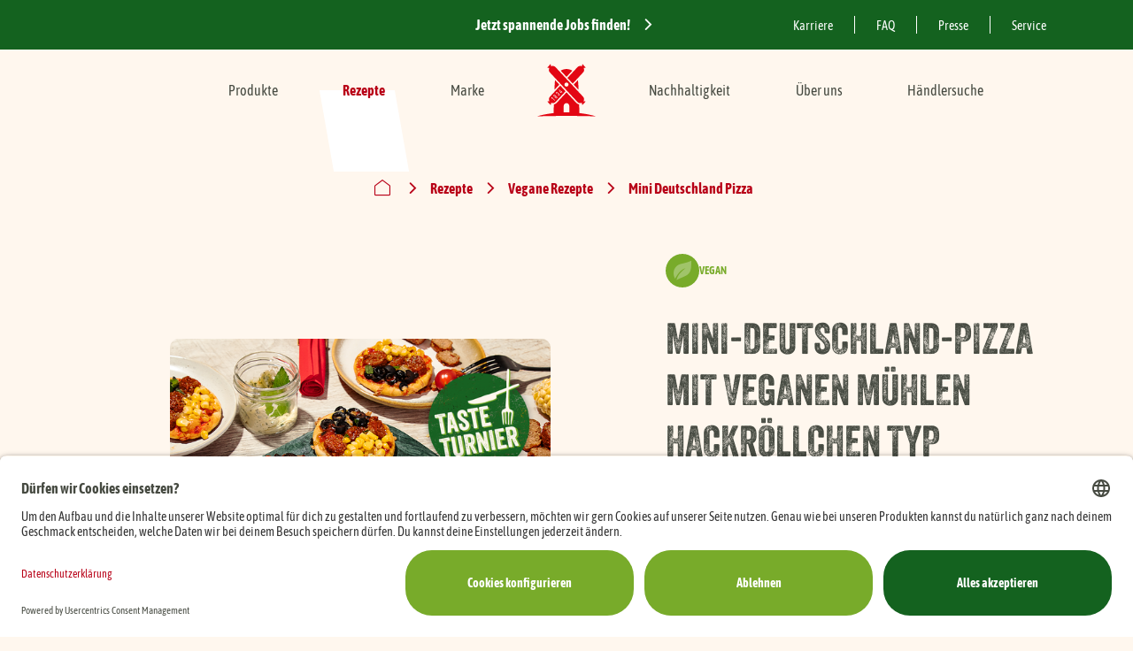

--- FILE ---
content_type: text/html; charset=UTF-8
request_url: https://www.ruegenwalder.de/de/rezepte/vegane-rezepte/mini-deutschland-pizza
body_size: 257622
content:
<!doctype html>
<html lang="de" class="no-js">
<head id="head">
    <!-- encore script -->
    <!-- eof: encore script -->
    <meta charset="utf-8"/>
    <meta http-equiv="X-UA-Compatible" content="IE=edge"/>
    <meta name="viewport" content="width=device-width, initial-scale=1, minimum-scale=1">
    <meta name="format-detection" content="telephone=no"/>
    <meta name="google-site-verification" content="3OyVnhzLNKOr1BOhJ3qt3QhuRyQZy9-egjZ4pISKHb8"/>
            <meta name="robots" content="index,follow,all"/>
    
    
    <script>
        !function(e,n,t){function r(e,n){return typeof e===n}function o(){var e,n,t,o,i,s,a;for(var l in w)if(w.hasOwnProperty(l)){if(e=[],n=w[l],n.name&&(e.push(n.name.toLowerCase()),n.options&&n.options.aliases&&n.options.aliases.length))for(t=0;t<n.options.aliases.length;t++)e.push(n.options.aliases[t].toLowerCase());for(o=r(n.fn,"function")?n.fn():n.fn,i=0;i<e.length;i++)s=e[i],a=s.split("."),1===a.length?Modernizr[a[0]]=o:(!Modernizr[a[0]]||Modernizr[a[0]]instanceof Boolean||(Modernizr[a[0]]=new Boolean(Modernizr[a[0]])),Modernizr[a[0]][a[1]]=o),y.push((o?"":"no-")+a.join("-"))}}function i(e){var n=b.className,t=Modernizr._config.classPrefix||"";if(S&&(n=n.baseVal),Modernizr._config.enableJSClass){var r=new RegExp("(^|\\s)"+t+"no-js(\\s|$)");n=n.replace(r,"$1"+t+"js$2")}Modernizr._config.enableClasses&&(n+=" "+t+e.join(" "+t),S?b.className.baseVal=n:b.className=n)}function s(e,n){if("object"==typeof e)for(var t in e)_(e,t)&&s(t,e[t]);else{e=e.toLowerCase();var r=e.split("."),o=Modernizr[r[0]];if(2==r.length&&(o=o[r[1]]),"undefined"!=typeof o)return Modernizr;n="function"==typeof n?n():n,1==r.length?Modernizr[r[0]]=n:(!Modernizr[r[0]]||Modernizr[r[0]]instanceof Boolean||(Modernizr[r[0]]=new Boolean(Modernizr[r[0]])),Modernizr[r[0]][r[1]]=n),i([(n&&0!=n?"":"no-")+r.join("-")]),Modernizr._trigger(e,n)}return Modernizr}function a(e){return e.replace(/([a-z])-([a-z])/g,function(e,n,t){return n+t.toUpperCase()}).replace(/^-/,"")}function l(){return"function"!=typeof n.createElement?n.createElement(arguments[0]):S?n.createElementNS.call(n,"http://www.w3.org/2000/svg",arguments[0]):n.createElement.apply(n,arguments)}function f(e,n){return!!~(""+e).indexOf(n)}function A(e,n){return function(){return e.apply(n,arguments)}}function u(e,n,t){var o;for(var i in e)if(e[i]in n)return t===!1?e[i]:(o=n[e[i]],r(o,"function")?A(o,t||n):o);return!1}function p(e){return e.replace(/([A-Z])/g,function(e,n){return"-"+n.toLowerCase()}).replace(/^ms-/,"-ms-")}function c(n,t,r){var o;if("getComputedStyle"in e){o=getComputedStyle.call(e,n,t);var i=e.console;if(null!==o)r&&(o=o.getPropertyValue(r));else if(i){var s=i.error?"error":"log";i[s].call(i,"getComputedStyle returning null, its possible modernizr test results are inaccurate")}}else o=!t&&n.currentStyle&&n.currentStyle[r];return o}function d(){var e=n.body;return e||(e=l(S?"svg":"body"),e.fake=!0),e}function m(e,t,r,o){var i,s,a,f,A="modernizr",u=l("div"),p=d();if(parseInt(r,10))for(;r--;)a=l("div"),a.id=o?o[r]:A+(r+1),u.appendChild(a);return i=l("style"),i.type="text/css",i.id="s"+A,(p.fake?p:u).appendChild(i),p.appendChild(u),i.styleSheet?i.styleSheet.cssText=e:i.appendChild(n.createTextNode(e)),u.id=A,p.fake&&(p.style.background="",p.style.overflow="hidden",f=b.style.overflow,b.style.overflow="hidden",b.appendChild(p)),s=t(u,e),p.fake?(p.parentNode.removeChild(p),b.style.overflow=f,b.offsetHeight):u.parentNode.removeChild(u),!!s}function g(n,r){var o=n.length;if("CSS"in e&&"supports"in e.CSS){for(;o--;)if(e.CSS.supports(p(n[o]),r))return!0;return!1}if("CSSSupportsRule"in e){for(var i=[];o--;)i.push("("+p(n[o])+":"+r+")");return i=i.join(" or "),m("@supports ("+i+") { #modernizr { position: absolute; } }",function(e){return"absolute"==c(e,null,"position")})}return t}function h(e,n,o,i){function s(){u&&(delete E.style,delete E.modElem)}if(i=r(i,"undefined")?!1:i,!r(o,"undefined")){var A=g(e,o);if(!r(A,"undefined"))return A}for(var u,p,c,d,m,h=["modernizr","tspan","samp"];!E.style&&h.length;)u=!0,E.modElem=l(h.shift()),E.style=E.modElem.style;for(c=e.length,p=0;c>p;p++)if(d=e[p],m=E.style[d],f(d,"-")&&(d=a(d)),E.style[d]!==t){if(i||r(o,"undefined"))return s(),"pfx"==n?d:!0;try{E.style[d]=o}catch(v){}if(E.style[d]!=m)return s(),"pfx"==n?d:!0}return s(),!1}function v(e,n,t,o,i){var s=e.charAt(0).toUpperCase()+e.slice(1),a=(e+" "+B.join(s+" ")+s).split(" ");return r(n,"string")||r(n,"undefined")?h(a,n,o,i):(a=(e+" "+U.join(s+" ")+s).split(" "),u(a,n,t))}var y=[],w=[],C={_version:"3.6.0",_config:{classPrefix:"",enableClasses:!0,enableJSClass:!0,usePrefixes:!0},_q:[],on:function(e,n){var t=this;setTimeout(function(){n(t[e])},0)},addTest:function(e,n,t){w.push({name:e,fn:n,options:t})},addAsyncTest:function(e){w.push({name:null,fn:e})}},Modernizr=function(){};Modernizr.prototype=C,Modernizr=new Modernizr;var _,b=n.documentElement,S="svg"===b.nodeName.toLowerCase();!function(){var e={}.hasOwnProperty;_=r(e,"undefined")||r(e.call,"undefined")?function(e,n){return n in e&&r(e.constructor.prototype[n],"undefined")}:function(n,t){return e.call(n,t)}}(),C._l={},C.on=function(e,n){this._l[e]||(this._l[e]=[]),this._l[e].push(n),Modernizr.hasOwnProperty(e)&&setTimeout(function(){Modernizr._trigger(e,Modernizr[e])},0)},C._trigger=function(e,n){if(this._l[e]){var t=this._l[e];setTimeout(function(){var e,r;for(e=0;e<t.length;e++)(r=t[e])(n)},0),delete this._l[e]}},Modernizr._q.push(function(){C.addTest=s}),Modernizr.addAsyncTest(function(){function e(e,n,t){function r(n){var r=n&&"load"===n.type?1==o.width:!1,i="webp"===e;s(e,i&&r?new Boolean(r):r),t&&t(n)}var o=new Image;o.onerror=r,o.onload=r,o.src=n}var n=[{uri:"[data-uri]",name:"webp"},{uri:"[data-uri]",name:"webp.alpha"},{uri:"[data-uri]",name:"webp.animation"},{uri:"[data-uri]",name:"webp.lossless"}],t=n.shift();e(t.name,t.uri,function(t){if(t&&"load"===t.type)for(var r=0;r<n.length;r++)e(n[r].name,n[r].uri)})});var x="Moz O ms Webkit",B=C._config.usePrefixes?x.split(" "):[];C._cssomPrefixes=B;var Q=function(n){var r,o=prefixes.length,i=e.CSSRule;if("undefined"==typeof i)return t;if(!n)return!1;if(n=n.replace(/^@/,""),r=n.replace(/-/g,"_").toUpperCase()+"_RULE",r in i)return"@"+n;for(var s=0;o>s;s++){var a=prefixes[s],l=a.toUpperCase()+"_"+r;if(l in i)return"@-"+a.toLowerCase()+"-"+n}return!1};C.atRule=Q;var U=C._config.usePrefixes?x.toLowerCase().split(" "):[];C._domPrefixes=U;var R={elem:l("modernizr")};Modernizr._q.push(function(){delete R.elem});var E={style:R.elem.style};Modernizr._q.unshift(function(){delete E.style}),C.testAllProps=v;var T=C.prefixed=function(e,n,t){return 0===e.indexOf("@")?Q(e):(-1!=e.indexOf("-")&&(e=a(e)),n?v(e,n,t):v(e,"pfx"))};Modernizr.addTest("objectfit",!!T("objectFit"),{aliases:["object-fit"]}),o(),i(y),delete C.addTest,delete C.addAsyncTest;for(var P=0;P<Modernizr._q.length;P++)Modernizr._q[P]();e.Modernizr=Modernizr}(window,document);
    </script>
    <script>
        var modernizrTests = {
            'csshover': !window.matchMedia('(pointer:coarse)').matches,
            'ios': (/iPhone|iPad|iPod/i).test(navigator.userAgent || navigator.vendor),
            'iphone': (/iPhone|iPod/i).test(navigator.userAgent || navigator.vendor),
            'android': (/(android)/i).test(navigator.userAgent || navigator.vendor),
            'ie11': document.documentMode === 11,
            'safari': navigator.userAgent.match(/Version\/[\d\.]+.*Safari/)
        };
        Modernizr.addTest(modernizrTests);
    </script>

            <link rel="stylesheet" href="/dist/assets/fonts/veneer/veneer-two.woff2" as="font"
                  type="font/woff2" defer crossorigin><style>
                @font-face {
                    font-family: 'VeneerTwo';
                    src: local(''),
                    url('/dist/assets/fonts/veneer/veneer-two.woff2') format('woff2');
                    font-display: swap;
                }
            </style>    
                <title>Mini Deutschland Pizza | Rügenwalder Mühle</title>
    <meta name="description" content="Nur für eingefleischte Fans? Nö! Diese Mini-Deutschland-Pizza schmeckt dank unserer Veganen Mühlen Hackröllchen Typ Cevapcici auch den Veggies." />
<meta property="og:url" content="https://www.ruegenwalder.de/wennsallenschmeckt/" />
<meta property="og:type" content="website" />
<meta property="twitter:card" content="summary" />
<meta property="og:site_name" content="Rügenwalder Mühle" />
<meta property="og:title" content="Mini Deutschland Pizza | Rügenwalder Mühle" />
<meta property="twitter:title" content="Mini Deutschland Pizza | Rügenwalder Mühle" />
<meta property="og:description" content="Nur für eingefleischte Fans? Nö! Diese Mini-Deutschland-Pizza schmeckt dank unserer Veganen Mühlen Hackröllchen Typ Cevapcici auch den Veggies." />
<meta property="twitter:description" content="Nur für eingefleischte Fans? Nö! Diese Mini-Deutschland-Pizza schmeckt dank unserer Veganen Mühlen Hackröllchen Typ Cevapcici auch den Veggies." />
<meta property="og:image" content="/website/rezepte/vegan/1936/image-thumb__1936__sharing-image/taste-turnier-mini-deutschland-pizza_1zu1_2048x2048px.5ca2c0eb.jpg" />

    
                
            <style>
            /*! normalize.css v8.0.1 | MIT License | github.com/necolas/normalize.css */html{-webkit-text-size-adjust:100%;line-height:1.15}body{margin:0}main{display:block}h1{font-size:2em;margin:.67em 0}hr{box-sizing:content-box;height:0;overflow:visible}pre{font-family:monospace,monospace;font-size:1em}a{background-color:transparent}abbr[title]{border-bottom:none;text-decoration:underline;-webkit-text-decoration:underline dotted;text-decoration:underline dotted}b,strong{font-weight:bolder}code,kbd,samp{font-family:monospace,monospace;font-size:1em}small{font-size:80%}sub,sup{font-size:75%;line-height:0;position:relative;vertical-align:baseline}sub{bottom:-.25em}sup{top:-.5em}img{border-style:none}button,input,optgroup,select,textarea{font-family:inherit;font-size:100%;line-height:1.15;margin:0}button,input{overflow:visible}button,select{text-transform:none}[type=button],[type=reset],[type=submit],button{-webkit-appearance:button}[type=button]::-moz-focus-inner,[type=reset]::-moz-focus-inner,[type=submit]::-moz-focus-inner,button::-moz-focus-inner{border-style:none;padding:0}[type=button]:-moz-focusring,[type=reset]:-moz-focusring,[type=submit]:-moz-focusring,button:-moz-focusring{outline:1px dotted ButtonText}fieldset{padding:.35em .75em .625em}legend{box-sizing:border-box;color:inherit;display:table;max-width:100%;padding:0;white-space:normal}progress{vertical-align:baseline}textarea{overflow:auto}[type=checkbox],[type=radio]{box-sizing:border-box;padding:0}[type=number]::-webkit-inner-spin-button,[type=number]::-webkit-outer-spin-button{height:auto}[type=search]{-webkit-appearance:textfield;outline-offset:-2px}[type=search]::-webkit-search-decoration{-webkit-appearance:none}::-webkit-file-upload-button{-webkit-appearance:button;font:inherit}details{display:block}summary{display:list-item}[hidden],template{display:none}@font-face{font-display:swap;font-family:VeneerTwo;src:local(""),url(/dist/assets/fonts/veneer/Veneer-TwoRegular.woff2) format("woff2")}@font-face{font-display:swap;font-family:Asap Condensed;font-style:normal;font-weight:400;src:local(""),url(/dist/assets/fonts/asap/asap-condensed-v15-latin-regular.woff2) format("woff2"),url(/dist/assets/fonts/asap/asap-condensed-v15-latin-regular.woff) format("woff")}@font-face{font-display:swap;font-family:Asap Condensed;font-style:italic;font-weight:400;src:local(""),url(/dist/assets/fonts/asap/asap-condensed-v15-latin-italic.woff2) format("woff2"),url(/dist/assets/fonts/asap/asap-condensed-v15-latin-italic.woff) format("woff")}@font-face{font-display:swap;font-family:Asap Condensed;font-style:normal;font-weight:700;src:local(""),url(/dist/assets/fonts/asap/asap-condensed-v15-latin-700.woff2) format("woff2"),url(/dist/assets/fonts/asap/asap-condensed-v15-latin-700.woff) format("woff")}@font-face{font-display:swap;font-family:Asap Condensed;font-style:italic;font-weight:700;src:local(""),url(/dist/assets/fonts/asap/asap-condensed-v15-latin-700italic.woff2) format("woff2"),url(/dist/assets/fonts/asap/asap-condensed-v15-latin-700italic.woff) format("woff")}*,:after,:before{box-sizing:border-box}figure{margin:0}a{color:inherit}::-moz-selection{background:#b3d4fc;text-shadow:none}::selection{background:#b3d4fc;text-shadow:none}audio,canvas,iframe,img,svg,video{vertical-align:middle}textarea{resize:vertical}fieldset{border:0;margin:0;padding:0}.clearfix:after,.clearfix:before{content:" ";display:table}.clearfix:after{clear:both}*{overflow-anchor:none}body{align-items:flex-start;display:flex;flex-direction:column;font-family:Asap Condensed,Arial,sans-serif;font-weight:400;justify-content:flex-start;min-height:100vh;overflow-x:hidden;width:100%}body:before{background-color:#fff7ee;content:"";display:block;height:100vh;left:0;position:fixed;top:0;transition:opacity .5s cubic-bezier(.25,1,.5,1);width:100%;z-index:9999}body.page--loaded:before{opacity:0;pointer-events:none;transition-delay:.5s}body.is--white{background-color:#fff}body>main{flex:1 0 auto}body>footer,body>header{flex-shrink:0}@media screen{body>*{width:100%}}svg{height:auto;max-width:100%;width:auto}.siteheader{height:64px;left:0;line-height:1;margin-left:auto;margin-right:auto;max-width:1920px;position:-webkit-sticky;position:sticky;top:0;transition:transform .5s cubic-bezier(.25,1,.5,1);width:100%;z-index:3}@media only screen and (min-width:768px){.siteheader{height:92px;pointer-events:none}.siteheader>*{pointer-events:auto}}.siteheader:not(.is--campaign).is--filter-open{transform:translateY(-100%)}@media only screen and (min-width:1280px){.siteheader:not(.is--campaign){height:148px}}.siteheader__wrapper{background-color:#fff7ee;display:flex;flex-direction:column;height:64px;justify-content:center;position:relative;transition:height .5s cubic-bezier(.25,1,.5,1)}.siteheader__wrapper:after,.siteheader__wrapper:before{content:"";display:block;height:100%;left:0;pointer-events:none;position:absolute;top:0;width:100%}.siteheader__wrapper:before{box-shadow:0 0 26px rgba(0,0,0,.45);content:"";display:block;opacity:0;transition:opacity .5s cubic-bezier(.25,1,.5,1);z-index:-1}.siteheader.is--sticky .siteheader__wrapper:before{opacity:1}.siteheader__wrapper:after{background-color:#fff7ee}@media only screen and (min-width:768px){.siteheader__wrapper{height:92px}}@media only screen and (min-width:1024px){.siteheader.is--sticky:not(.is--up) .siteheader__wrapper{height:64px}}@media only screen and (min-width:1280px){.siteheader__wrapper{transition:height .5s cubic-bezier(.25,1,.5,1),translate .5s cubic-bezier(.25,1,.5,1)}.siteheader__wrapper:after{z-index:3}.siteheader.is--sticky:not(.is--up) .siteheader__wrapper{translate:0 -56px}}.siteheader__inner{display:flex;flex-direction:row;flex-wrap:wrap;margin-left:auto;margin-right:auto}@media only screen and (min-width:320px){.siteheader__inner{width:85.3333333333vw}}@media only screen and (min-width:768px){.siteheader__inner{width:87.5vw}}@media only screen and (min-width:1920px){.siteheader__inner{width:1668px}}.siteheader__inner{align-items:center}.siteheader__logo{display:flex;flex-basis:21.3333333333vw;flex-direction:column;max-width:21.3333333333vw;order:2;padding-left:1.8666666667vw;padding-right:1.8666666667vw;position:relative;width:21.3333333333vw;z-index:2}.siteheader.is--campaign .siteheader__logo{align-items:center}.siteheader__logo .logo{width:50px}@media only screen and (min-width:768px){.siteheader__logo{flex-basis:14.5833333333vw;max-width:14.5833333333vw;padding-left:1.4322916667vw;padding-right:1.4322916667vw;width:14.5833333333vw}.siteheader__logo .logo{width:68px}}@media only screen and (min-width:1024px){.siteheader__logo{z-index:4}.siteheader:not(.is--campaign) .siteheader__logo{align-items:center;left:50%;margin-left:-5.859375vw;padding-left:0;padding-right:0;position:absolute;width:11.71875vw}.siteheader__logo .logo{transition:width .5s cubic-bezier(.25,1,.5,1)}.siteheader.is--sticky:not(.is--up) .siteheader__logo .logo{width:52px}}@media only screen and (min-width:1920px){.siteheader__logo{flex-basis:278px;max-width:278px;padding-left:27px;padding-right:27px;width:278px}.siteheader:not(.is--campaign) .siteheader__logo{margin-left:-112px;width:224px}}.siteheader__left-column{flex-basis:32vw;max-width:32vw;order:1;padding-left:1.8666666667vw;padding-right:1.8666666667vw;width:32vw}@media only screen and (min-width:768px){.siteheader__left-column{flex-basis:36.4583333333vw;max-width:36.4583333333vw;padding-left:1.4322916667vw;padding-right:1.4322916667vw;width:36.4583333333vw}}@media only screen and (min-width:1440px){.siteheader__left-column .textlink.is--backlink{left:7.2916666667vw}}@media only screen and (min-width:1920px){.siteheader__left-column{flex-basis:695px;max-width:695px;padding-left:27px;padding-right:27px;width:695px}.siteheader__left-column .textlink.is--backlink{left:139px}}.siteheader__right-column{flex-basis:32vw;max-width:32vw;order:3;padding-left:1.8666666667vw;padding-right:1.8666666667vw;width:32vw}@media only screen and (min-width:768px){.siteheader__right-column{flex-basis:36.4583333333vw;max-width:36.4583333333vw;padding-left:1.4322916667vw;padding-right:1.4322916667vw;width:36.4583333333vw}}@media only screen and (min-width:1920px){.siteheader__right-column{flex-basis:695px;max-width:695px;padding-left:27px;padding-right:27px;width:695px}}.siteheader__navigation{align-items:flex-end;display:flex;flex-basis:64vw;flex-direction:column;max-width:64vw;order:4;padding-left:1.8666666667vw;padding-right:1.8666666667vw;width:64vw}.siteheader__navigation>.language-nav{display:none}@media only screen and (min-width:768px){.siteheader__navigation{flex-basis:72.9166666667vw;max-width:72.9166666667vw;padding-left:1.4322916667vw;padding-right:1.4322916667vw;width:72.9166666667vw}}@media only screen and (min-width:1024px){.siteheader__navigation{align-items:flex-start;flex-basis:87.5vw;max-width:87.5vw;width:87.5vw}.siteheader__navigation>.language-nav{display:flex}}@media only screen and (min-width:1920px){.siteheader__navigation{flex-basis:1668px;max-width:1668px;padding-left:27px;padding-right:27px;width:1668px}}.siteheader__navigation-toggle{left:-1978em;position:absolute;top:0}.siteheader__navigation-handle{cursor:pointer;height:24px;position:relative;width:36px;z-index:2}.siteheader__navigation-handle i,.siteheader__navigation-handle:after,.siteheader__navigation-handle:before{background-color:#14621f;border-radius:2px;display:block;height:2px;position:absolute}.siteheader__navigation-handle:after,.siteheader__navigation-handle:before{content:"";left:50%;margin-left:-18px;transition:background-color .5s cubic-bezier(.25,1,.5,1),top .5s cubic-bezier(.25,1,.5,1),rotate .5s cubic-bezier(.25,1,.5,1);width:100%}.siteheader__navigation-handle:before{top:0}.siteheader__navigation-handle:after{margin-top:-2px;top:100%}.siteheader__navigation-handle i{margin-top:-1px;right:0;text-indent:-1978em;top:12px;transition:translate .5s cubic-bezier(.25,1,.5,1),opacity .5s cubic-bezier(.25,1,.5,1);width:27px}.siteheader__navigation-toggle:checked~.siteheader__navigation-handle:after,.siteheader__navigation-toggle:checked~.siteheader__navigation-handle:before{background-color:#b80017}.siteheader__navigation-toggle:checked~.siteheader__navigation-handle:before{rotate:225deg;top:11px}.siteheader__navigation-toggle:checked~.siteheader__navigation-handle:after{rotate:-225deg;top:13px}.siteheader__navigation-toggle:checked~.siteheader__navigation-handle i{opacity:0;translate:50% 0}@media only screen and (min-width:1280px){.siteheader__navigation-handle{display:none}}.siteheader__meta{background-color:#14621f;color:#fff;display:none;position:relative;z-index:1}.siteheader__meta.is--highlight{background-color:#fff200;color:#14621f}@media only screen and (min-width:1280px){.siteheader__meta{display:block;transition:translate .5s cubic-bezier(.25,1,.5,1);translate:0 0}.siteheader.is--sticky:not(.is--up) .siteheader__meta{translate:0 -56px}}.siteheader__meta-inner{display:flex;flex-direction:row;flex-wrap:wrap;margin-left:auto;margin-right:auto}@media only screen and (min-width:320px){.siteheader__meta-inner{width:85.3333333333vw}}@media only screen and (min-width:768px){.siteheader__meta-inner{width:87.5vw}}@media only screen and (min-width:1920px){.siteheader__meta-inner{width:1668px}}.siteheader__meta-inner{align-items:center;height:56px;justify-content:flex-end}.siteheader__meta-centercolumn{flex-basis:43.75vw;max-width:43.75vw;padding-left:1.4322916667vw;padding-right:1.4322916667vw;width:43.75vw}@media only screen and (min-width:1280px){.siteheader__meta-centercolumn{flex-basis:29.1666666667vw;max-width:29.1666666667vw;width:29.1666666667vw}}@media only screen and (min-width:1920px){.siteheader__meta-centercolumn{flex-basis:556px;max-width:556px;padding-left:27px;padding-right:27px;width:556px}}.siteheader__meta-rightcolumn{align-items:flex-end;display:flex;flex-basis:21.875vw;flex-direction:column;max-width:21.875vw;padding-left:1.4322916667vw;padding-right:1.4322916667vw;width:21.875vw}@media only screen and (min-width:1280px){.siteheader__meta-rightcolumn{flex-basis:29.1666666667vw;max-width:29.1666666667vw;width:29.1666666667vw}}@media only screen and (min-width:1920px){.siteheader__meta-rightcolumn{flex-basis:556px;max-width:556px;padding-left:27px;padding-right:27px;width:556px}}

            
                    </style>    

    
                    
                            <link rel="preconnect" href="//app.usercentrics.eu">
            <link rel="preconnect" href="//api.usercentrics.eu">
            <link rel="preconnect" href="//privacy-proxy.usercentrics.eu">
            <link rel="dns-prefetch" href="//app.usercentrics.eu">
            <link rel="dns-prefetch" href="//api.usercentrics.eu">
            <link rel="dns-prefetch" href="//privacy-proxy.usercentrics.eu">
            <link rel="preload" href="//app.usercentrics.eu/browser-ui/latest/loader.js" as="script">
            <link rel="preload" href="//privacy-proxy.usercentrics.eu/latest/uc-block.bundle.js" as="script">
            <script id="usercentrics-cmp"
                    src="//app.usercentrics.eu/browser-ui/latest/loader.js"                    data-settings-id="Tb0HxxmSJ" defer></script>
            <script type="application/javascript"
                    src="//privacy-proxy.usercentrics.eu/latest/uc-block.bundle.js"></script>
            <script>
                uc.blockElements({
                    'S1pcEj_jZX': '#map'
                });
                uc.reloadOnOptIn('S1pcEj_jZX');
                uc.setCustomTranslations({
                    de: {
                        DEFAULT_DESCRIPTION: 'Wir verwenden den Service eines Drittanbieters außerhalb der EU ohne DSGVO-konformes Datenschutzniveau, um Inhalte einzubetten. Bitte ließ dir dazu die Details durch und stimme der Nutzung des Services zu, um diese Inhalte anzuzeigen.',
                        DEFAULT_TITLE: 'Wir benötigen deine Zustimmung, um den %TECHNOLOGY_NAME%-Service zu laden',
                        VIDEO_DESCRIPTION: 'Wir verwenden den Service eines Drittanbieters außerhalb der EU ohne DSGVO-konformes Datenschutzniveau, um Inhalte einzubetten. Bitte ließ dir dazu die Details durch und stimme der Nutzung des Services zu, um diese Inhalte anzuzeigen.',
                        MAP_DESCRIPTION: 'Wir verwenden den Service eines Drittanbieters außerhalb der EU ohne DSGVO-konformes Datenschutzniveau, um Inhalte einzubetten. Bitte ließ dir dazu die Details durch und stimme der Nutzung des Services zu, um diese Inhalte anzuzeigen.'
                    }
                });
            </script>
            

    <link rel="stylesheet" href="/dist/assets/fonts/asap/asap-condensed-v15-latin-regular.woff2" as="font"
          type="font/woff2" defer crossorigin>
    <link rel="stylesheet" href="/dist/assets/fonts/asap/asap-condensed-v15-latin-italic.woff2" as="font"
          type="font/woff2" defer crossorigin>
    <link rel="stylesheet" href="/dist/assets/fonts/asap/asap-condensed-v15-latin-700.woff2" as="font"
          type="font/woff2" defer crossorigin>
    <link rel="stylesheet" href="/dist/assets/fonts/asap/asap-condensed-v15-latin-700italic.woff2"
          as="font" type="font/woff2" defer crossorigin>

                <script type="text/plain" data-usercentrics="Matomo (self hosted)">
        var _mtm = window._mtm = window._mtm || [];
        _mtm.push({'mtm.startTime': (new Date().getTime()), 'event': 'mtm.Start'});
        var d=document, g=d.createElement('script'), s=d.getElementsByTagName('script')[0];
        g.async=true; g.src='//matomo.ruegenwalder.de/js/container_kgPcULmr.js'; s.parentNode.insertBefore(g,s);
            </script>
    
            

            
        <script type="application/ld+json">
            {
                "@context": "http://schema.org/",
                "@type": "Recipe",
                "name": "Mini-Deutschland-Pizza mit Veganen Mühlen Hackröllchen Typ Cevapcici",
                "image": {
                    "url" : "https://www.ruegenwalder.de/website/rezepte/vegan/1936/image-thumb__1936__recipe-detail-stage/taste-turnier-mini-deutschland-pizza_1zu1_2048x2048px.0fc3eaf3.png",
                    "@type" : "ImageObject"
                },
                "description": "Nur für eingefleischte Fans? Nö! Diese Mini-Deutschland-Pizza schmeckt dank unserer Veganen Mühlen Hackröllchen Typ Cevapcici auch den Veggies. Hier findest du die einzelnen Schritte zum Nachkochen.",
                "totalTime": "PT30Muten",
                "recipeYield": "4",
                "nutrition": {
                    "@type": "NutritionInformation",
                    "servingSize": "4"
    ,
                    "calories": "2.353 kJ (562 kcal)"    ,
                    "fatContent": "28 g"    ,
                    "fiberContent": "64 g"    ,
                    "proteinContent": "22 g"}
                ,
                "recipeIngredient": ["1TK Pizzateig","1 Packung Vegane Mühlen Hackröllchen Typ Cevapcici","250 gpassierte Tomaten","4 ELTomatenmark","150 gOliven, schwarz","150 gDose Mais","150 gMozzarella","1 ELOlivenöl","1 TLOregano, getrocknet","1 TLThymian, getrocknet","1 TLBasilikum, getrocknet","1 PriseSalz","1 PrisePfeffer"                ]
                ,
                "recipeInstructions": [
                    "Tiefkühl-Pizzateig ausbreiten und mithilfe eines Glases kreisförmige Mini-Pizzen ausschneiden. Den Backofen auf 200 Grad Umluft vorheizen.", 
                    "Passierte Tomaten mit Olivenöl, Tomatenmark, Basilikum, Oregano und Thymian vermengen und mit etwas Salz und Pfeffer abschmecken.", 
                    "Vegane Mühlen Hackröllchen Typ Cevapcici in einer Pfanne anbraten und in kleine Scheiben schneiden. Mais und Oliven abtropfen lassen und Oliven anschließend halbieren.", 
                    "Mini-Pizzen mit der angerührten Tomatensoße bestreichen. Nun mit Oliven, Hackröllchenscheiben und Mais im Schwarz-Rot-Gold-Muster der Deutschlandfahne belegen.", 
                    "Für ca. 10 Minuten im Ofen backen."
                ]
            }
        </script>
    
    <link rel="icon" href="/dist/assets/images/favicon/favicon.ico">
    <link rel="icon" type="image/png" sizes="32x32" href="/dist/assets/images/favicon/favicon-32x32.png">
    <link rel="icon" type="image/png" sizes="16x16" href="/dist/assets/images/favicon/favicon-16x16.png">
    <link rel="apple-touch-icon" sizes="180x180" href="/dist/assets/images/favicon/apple-touch-icon.png">
    <meta name="theme-color" content="#ffffff">
    <meta name="apple-mobile-web-app-title" content="Rügenwalder Mühle">
    <meta name="application-name" content="Rügenwalder Mühle">

            <script src="/cache-buster-1769678190/dist/app.js" nonce="/AbVWoZqGeWmVh85JgvnSohgSiQt7GVt"></script>
<script src="/cache-buster-1769678190/dist/recipe-detail/recipe-detail.js" nonce="/AbVWoZqGeWmVh85JgvnSohgSiQt7GVt"></script>
<script defer="defer" src="/cache-buster-1769678190/dist/action-bar/action-bar.js" nonce="/AbVWoZqGeWmVh85JgvnSohgSiQt7GVt"></script>
<script src="/cache-buster-1769678190/dist/vendor.js" nonce="/AbVWoZqGeWmVh85JgvnSohgSiQt7GVt"></script>
    
    <link rel="canonical" href="https://www.ruegenwalder.de/de/rezepte/vegane-rezepte/mini-deutschland-pizza" />
</head>

<body data-animate="root">

    
<header class="siteheader" role="banner" data-siteheader="root">

    
                
            <div class="siteheader__meta">
                <div class="siteheader__meta-inner">

                    

    <div class="siteheader__meta-centercolumn">

                                
    <nav class="highlight-nav is--level-1">

        
            
        
        <div class="highlight-nav__inner is--level-1">

            <ul class="highlight-nav__list is--level-1" data-nav="items">
                                                                                                                                                                                    
                                        
                                                                                        
                                                                                    
                    <li class="highlight-nav__list-item is--level-1" >
                                                    
                                                                            
                        <a href="https://www.ruegenwalder.de/de/ueber-uns/karriere/jobs "                        class="highlight-nav__item is--level-1"                        tabindex="0"
                        >
                                                <i>Jetzt spannende Jobs finden!</i>
                        </a>
                    
                                                                
                                                                                    </li>
                                                                </ul>
        </div>
    </nav>


    </div>


                    <div class="siteheader__meta-rightcolumn">
                        

                            
    <nav class="meta-nav is--level-1">

        
            
        
        <div class="meta-nav__inner is--level-1">

            <ul class="meta-nav__list is--level-1" data-nav="items">
                                                                                                                                                                                    
                                        
                                                                                        
                                                                                    
                    <li class="meta-nav__list-item is--level-1" >
                                                    
                                                                            
                        <a href="https://www.ruegenwalder.de/de/ueber-uns/karriere "                        class="meta-nav__item is--level-1"                        tabindex="0"
                        >
                                                <i>Karriere</i>
                        </a>
                    
                                                                
                                                                                    </li>
                
                                                                                                                                                                                    
                                        
                                                                                        
                                                                                    
                    <li class="meta-nav__list-item is--level-1" >
                                                    
                                                                            
                        <a href="https://www.ruegenwalder.de/de/produkte/faq "                        class="meta-nav__item is--level-1"                        tabindex="0"
                        >
                                                <i>FAQ</i>
                        </a>
                    
                                                                
                                                                                    </li>
                
                                                                                                                                                                                    
                                        
                                                                                        
                                                                                    
                    <li class="meta-nav__list-item is--level-1" >
                                                    
                                                                            
                        <a href="https://www.ruegenwalder.de/de/ueber-uns/presse "                        class="meta-nav__item is--level-1"                        tabindex="0"
                        >
                                                <i>Presse</i>
                        </a>
                    
                                                                
                                                                                    </li>
                
                                                                                                                                                                                    
                                        
                                                                                        
                                                                                    
                    <li class="meta-nav__list-item is--level-1" >
                                                    
                                                                            
                        <a href="https://www.ruegenwalder.de/de/ueber-uns/service "                        class="meta-nav__item is--level-1"                        tabindex="0"
                        >
                                                <i>Service</i>
                        </a>
                    
                                                                
                                                                                    </li>
                                                                </ul>
        </div>
    </nav>


                    </div>

                </div>
            </div>

                    
    
    <div class="siteheader__wrapper">

        <div class="siteheader__inner">

            <div class="siteheader__logo">

                                                                        
                <a href="https://www.ruegenwalder.de/de" class="logo">
                    

    <svg width="177" height="155" viewBox="0 0 177 155" fill="none" xmlns="http://www.w3.org/2000/svg">
        <path d="M126.575 144.309L125.567 119.05C122.517 118.398 119.698 116.839 117.548 114.549L88.5037 83.6339L59.4594 114.549C57.3091 116.839 54.4906 118.398 51.4368 119.05L50.4288 144.309C35.455 145.983 17.7522 148.914 0.553345 154.034C32.2594 152.568 88.5 152.587 88.5 152.587C88.5 152.587 144.741 152.565 176.447 154.034C159.252 148.914 141.549 145.983 126.571 144.309H126.575ZM88.5 142.094C88.5 142.094 85.4014 142.049 80.0816 142.202V125.475C80.0816 125.475 80.0816 125.43 80.0816 125.352C80.0816 124.2 80.3616 115.198 88.5 115.198C96.6383 115.198 96.9146 124.2 96.9183 125.352C96.9183 125.43 96.9183 125.475 96.9183 125.475V142.202C91.5985 142.049 88.5 142.094 88.5 142.094ZM121.815 48.1692C122.472 51.3835 122.901 54.635 123.122 57.8157L123.853 76.1763L109.675 61.0858L121.811 48.1655L121.815 48.1692ZM39.6735 25.6473L120.549 111.73C123.969 115.37 129.285 116.224 133.593 114.218L135.012 120.929L145.077 110.336L138.7 109.463C141.015 105.287 140.507 99.9064 137.073 96.2484L56.1892 10.1653C52.7696 6.52596 47.4572 5.66833 43.1491 7.67816L41.7305 0.966309L31.6658 11.5636L38.0458 12.4324C35.7313 16.6086 36.239 21.993 39.6772 25.6473H39.6735ZM82.5231 60.6719C82.7322 57.3906 85.562 54.9035 88.8472 55.1085C92.1324 55.3174 94.6224 58.1438 94.4134 61.4251C94.2043 64.7065 91.3783 67.1936 88.0931 66.9848C84.8078 66.776 82.3178 63.9495 82.5269 60.6719H82.5231ZM88.5112 38.5489L71.5065 20.4456C76.0983 17.4066 81.713 15.5981 88.5149 15.5981C95.3168 15.5981 100.932 17.4066 105.52 20.4456L88.5149 38.5452L88.5112 38.5489ZM91.3335 41.5543L120.818 10.1653C124.238 6.52596 129.55 5.66833 133.858 7.67816L135.277 0.966309L145.345 11.5636L138.965 12.4324C141.28 16.6086 140.772 21.993 137.338 25.6473L106.86 58.0841L91.3297 41.5543H91.3335ZM41.9993 120.929L43.4179 114.218C47.726 116.224 53.0421 115.37 56.458 111.73L85.6814 80.6285L70.1476 64.095L39.9386 96.2484C36.504 99.9064 35.9963 105.287 38.3109 109.463L31.9346 110.336L41.9993 120.929ZM66.9594 74.4946L71.7193 83.4027L73.1005 81.9336L70.9203 79.8902L71.9358 78.8088L74.116 80.8522L74.7431 80.1848L75.7175 81.0983L75.0903 81.7658L76.6545 83.2312L75.6391 84.3125L74.0749 82.8471L71.6521 85.4275L70.674 84.5139L65.9776 75.5387L66.9557 74.4983L66.9594 74.4946ZM58.1678 83.6376C58.6941 83.0783 59.2952 82.7875 59.8925 82.7688C60.6429 82.7464 61.3559 83.1119 62.3863 84.0776C63.174 84.8159 63.5398 85.2336 63.7265 85.7854C63.8273 86.1061 63.8385 86.4678 63.7601 86.822C64.1222 86.7325 64.4694 86.7064 64.7979 86.7624C65.4512 86.8966 65.9029 87.221 66.9594 88.2091C68.2026 89.3763 68.6767 89.9952 68.6954 90.9163C68.7028 91.5501 68.4116 92.2325 67.9114 92.7657C67.4223 93.2878 66.7578 93.6457 66.1232 93.6532C65.4774 93.6979 64.8614 93.4966 64.1371 92.8217L63.5324 92.2549L64.5478 91.1735L65.1899 91.7739C65.832 92.3742 66.504 92.3034 66.9333 91.8485C67.1461 91.621 67.2656 91.3563 67.217 91.0356C67.1797 90.6217 66.9184 90.2003 65.944 89.2868C64.7792 88.198 64.4619 88.0227 64.0065 88.0003C63.719 87.9817 63.439 88.0973 63.2001 88.3508L62.7223 88.858L61.7852 87.9817L62.2631 87.4746C62.4759 87.2471 62.5841 86.9973 62.5505 86.7661C62.5132 86.3261 62.2407 85.9719 61.438 85.2186C60.6354 84.4654 60.2658 84.2454 59.8888 84.2193C59.6162 84.2156 59.3736 84.3125 59.1459 84.5549C58.7315 84.9949 58.7389 85.6064 59.3661 86.1919L60.0344 86.8183L59.0189 87.8997L58.4029 87.3217C57.7086 86.6691 57.4435 86.0688 57.4211 85.42C57.4137 84.7861 57.6787 84.1559 58.1678 83.6339V83.6376ZM50.903 91.3712C51.392 90.8491 52.0042 90.521 52.6389 90.5135C53.4677 90.4874 54.1434 90.8678 55.1737 91.8335C55.9614 92.5718 56.29 93.0044 56.4729 93.5562C56.5737 93.8769 56.5849 94.2386 56.5289 94.5891C56.891 94.4996 57.2382 94.4773 57.5779 94.5444C58.1939 94.6674 58.6419 94.9657 59.6984 95.9576C60.8743 97.0613 61.3596 97.6654 61.4044 98.6386C61.438 99.2725 61.1357 99.9698 60.6466 100.488C60.1426 101.021 59.4781 101.357 58.8323 101.376C57.8579 101.394 57.2233 100.947 56.0473 99.843C54.9908 98.8512 54.666 98.4223 54.5018 97.8183C54.4159 97.4864 54.4159 97.1359 54.4831 96.7705C54.1359 96.845 53.7738 96.8562 53.4453 96.7779C52.8815 96.6288 52.4336 96.3305 51.6421 95.5922C50.6118 94.6264 50.1899 93.9776 50.1638 93.1498C50.1451 92.501 50.4102 91.8969 50.8992 91.3786L50.903 91.3712ZM44.1048 98.8251L45.1202 97.7437L54.6436 106.67L53.6282 107.752L45.3778 100.018L45.2098 102.472L43.9517 101.294L44.1048 98.8251ZM55.1849 48.1767L67.3253 61.097L53.1466 76.1875L53.8783 57.8231C54.0986 54.6424 54.5279 51.3909 55.1849 48.1767ZM55.6702 96.9308C55.6329 96.6213 55.7412 96.3454 55.9689 96.103C56.1966 95.8644 56.4505 95.7488 56.7641 95.7674C57.2457 95.7898 57.6152 96.0396 58.6456 97.0054C59.5826 97.8854 59.9074 98.3142 59.9597 98.7654C59.997 99.0749 59.9 99.3396 59.676 99.5783C59.452 99.8206 59.1683 99.9586 58.8696 99.9288C58.4141 99.9027 57.9662 99.6081 57.0291 98.7318C55.9988 97.7661 55.73 97.4118 55.674 96.9345L55.6702 96.9308ZM51.6048 92.9932C51.5936 92.7359 51.6944 92.4973 51.8923 92.2847C52.0789 92.0834 52.3104 91.9715 52.5717 91.964C52.9749 91.964 53.3146 92.1356 54.2106 92.9746C55.1065 93.8135 55.3119 94.1566 55.338 94.5593C55.3455 94.8166 55.2372 95.0403 55.0468 95.2417C54.8452 95.4542 54.6287 95.5773 54.3711 95.5884C53.9679 95.5884 53.6133 95.4057 52.7173 94.5668C51.8213 93.7278 51.6309 93.3959 51.6048 92.9932Z" fill="#E30613"/>
    </svg>

                </a>

            </div>

            
                <div class="siteheader__navigation" data-nav="root">

                    <input type="checkbox" id="navigation-toggle" class="siteheader__navigation-toggle" data-nav="rootToggle" />
                    <label for="navigation-toggle" class="siteheader__navigation-handle"><i>Menü öffnen/schließen</i></label>

                    <nav class="navigation">
                        <div class="navigation__wrapper">
                            <div class="navigation__scroller" data-nav="scroller">

                                <div class="navigation__content">

                                                                        
                                        

    <div class="siteheader__meta-centercolumn">

                                
    <nav class="highlight-nav is--level-1">

        
            
        
        <div class="highlight-nav__inner is--level-1">

            <ul class="highlight-nav__list is--level-1" data-nav="items">
                                                                                                                                                                                    
                                        
                                                                                        
                                                                                    
                    <li class="highlight-nav__list-item is--level-1" >
                                                    
                                                                            
                        <a href="https://www.ruegenwalder.de/de/ueber-uns/karriere/jobs "                        class="highlight-nav__item is--level-1"                        tabindex="0"
                        >
                                                <i>Jetzt spannende Jobs finden!</i>
                        </a>
                    
                                                                
                                                                                    </li>
                                                                </ul>
        </div>
    </nav>


    </div>


                                                                            
                                    <div class="navigation__column">
                                        


                            
    <nav class="main-nav is--level-1">

        
            
        
        <div class="main-nav__inner is--level-1">

            <ul class="main-nav__list is--level-1" data-nav="items">
                                                                                                                                                                                    
                                        
                                                                                        
                                                                                    
                    <li class="main-nav__list-item is--level-1 has--children is--products" tabindex="0">
                                                                                    <input type="checkbox" id="sub-nav_toggle-67" class="sub-nav__toggle" data-nav="toggle" tabindex="-1" />
                                <label for="sub-nav_toggle-67" class="main-nav__item is--level-1 is--label" data-nav="category" tabindex="-1">
                                                                        <i>Produkte</i>
                                </label>
                            
                                                                            
                        <a href="https://www.ruegenwalder.de/de/produkte "                        class="main-nav__item is--level-1" data-nav="category"                        tabindex="0"
                        >
                                                <i>Produkte</i>
                        </a>
                    
                                                                
                                                                                                                                                                                        
    <nav class="sub-nav is--level-2">

        
                            
                <div class="sub-nav__back is--level-2">
                    <label for="sub-nav_toggle-67" class="sub-nav__back-handle textlink is--secondary icon-arrow is--backlink" tabindex="-1"><i>Zurück</i></label>
                    <a href="https://www.ruegenwalder.de/de/produkte" class="sub-nav__category-link textlink">Produkte</a>
                </div>

                
                                    <div class="sub-nav__close">
                        <label for="sub-nav_toggle-67" class="sub-nav__close-handle" data-nav="close"><i>Produkte</i></label>
                    </div>
                            
        
        <div class="sub-nav__inner is--level-2">

            <ul class="sub-nav__list is--level-2" data-nav="items">
                                                                                                                                                                                    
                                        
                                                                                        
                                                                                    
                    <li class="sub-nav__list-item is--level-2 has--children is--vegan" tabindex="0">
                                                                                    <input type="checkbox" id="sub-nav_toggle-73" class="sub-nav__toggle" data-nav="toggle" tabindex="-1" />
                                <label for="sub-nav_toggle-73" class="sub-nav__item is--level-2 is--label has--icon" data-nav="category" tabindex="-1">
                                                                            <span class="sub-nav__icon"><?xml version="1.0" encoding="utf-8"?>
<!-- Generator: Adobe Illustrator 26.5.0, SVG Export Plug-In . SVG Version: 6.00 Build 0)  -->
<svg version="1.1" xmlns="http://www.w3.org/2000/svg" xmlns:xlink="http://www.w3.org/1999/xlink" x="0px" y="0px"
	 viewBox="0 0 48 48" style="enable-background:new 0 0 48 48;" xml:space="preserve">
<path d="M40.1,4C41,4.6,41,5.1,40.3,5.8c-1.6,1.5-3.3,3-5,4.5C35,10.5,35,10.7,35.1,11c0.3,0.7,0.5,1.4,0.8,2.1
	c1.2-0.3,2.5-0.6,3.7-0.8c1.3-0.3,2.5-0.6,3.8-0.8c0.5-0.1,1,0.2,1.1,0.7c0.1,0.5-0.1,0.9-0.7,1.1c-2.4,0.5-4.7,1.1-7.1,1.6
	c-0.1,0-0.2,0.1-0.3,0.1c0.1,1,0.2,2.1,0.3,3.2c0.9,0.1,1.7,0.2,2.6,0.3c1.8,0.2,3.6,0.4,5.3,0.6c0.1,0,0.3,0.2,0.4,0.4
	c0.1,0.2,0,0.4,0,0.6c0,0.8-0.1,0.8-0.9,0.7c-2.4-0.3-4.9-0.5-7.3-0.7c-0.1,0-0.1,0-0.2,0c-0.2,0.7-0.3,1.4-0.6,2
	c-0.9,1.7-2.3,2.5-4.2,2.5c-1.2,0-2.5,0-3.8,0c0,0.4,0,0.8,0,1.1c-0.1,1.3,0,2.7-0.2,3.9c-0.6,2.9-2.5,4.7-5.5,5.4
	C22.1,35,22,35,21.8,35c0,0,0,0-0.1,0.1v0.8c0,1.9,0,3.8,0,5.7c0,0.4,0,0.7,0,1.1c0,0.2,0,0.4-0.1,0.5c-0.1,0.5-0.5,0.8-0.9,0.7
	c-0.5-0.1-0.8-0.3-0.8-0.8c0-0.2,0-0.5,0-0.7c0-1.6-0.1-3.3-0.1-4.9c0-0.8,0.1-1.6,0.1-2.5c-0.4-0.1-0.7-0.2-1-0.2
	c-2.6-0.7-5.3-3.2-5.3-7c0-1.1,0-2.2,0-3.5c-0.2,0-0.4,0-0.6,0c-1.8,0-3.5,0-5.3,0c-2.6,0.1-4.5-0.9-5.8-3.2c0-1.5,0-2.9,0-4.4
	c0.1-0.1,0.1-0.1,0.2-0.2c0.8-1.5,2-2.3,3.5-2.8c7.6-2.3,15.1-4.7,22.7-7.1c0.9-0.3,1.8-0.4,2.7-0.1c1.3,0.3,2.3,1.1,3,2.3
	c1.8-1.6,3.6-3.3,5.4-4.9C39.7,4,39.9,4,40.1,4L40.1,4z M19.3,11.5c-0.1,0-0.1,0-0.2,0c-4.5,1.4-8.9,2.7-13.4,4.2
	c-1.4,0.5-2.4,1.8-2.4,3.2c0,1.5,0.8,2.8,2.2,3.4c1.4,0.5,2.9,0.2,4.3,0.3c0-0.5,0-0.8,0-1.2c0-0.8,0-1.7,0-2.5
	c0-0.5,0.4-0.9,0.9-0.9c0.5,0,0.9,0.4,0.9,0.9c0,0.2,0,0.4,0,0.6c0,1,0,2,0,3h15c0-0.2,0-0.4,0-0.6c0-1.6,0-3.2,0-4.8
	c0-0.7,0.5-1.2,1.1-1c0.4,0.1,0.7,0.5,0.7,1.1c0,1.6,0,3.2,0,4.8c0,0.2,0,0.4,0,0.6c1.1,0,2.2,0,3.3,0c1.6-0.1,2.6-1.1,2.8-2.6
	c0.4-3.7-0.4-7.1-2.2-10.3c-0.7-1.2-2-1.7-3.4-1.3c-2.4,0.8-4.9,1.5-7.3,2.3c-0.5,0.1-0.6,0.4-0.6,0.8c0,1.8,0,3.6,0,5.3
	c0,0.6-0.3,0.9-0.9,1c-0.5,0-0.9-0.4-0.9-0.9c0-0.2,0-0.4,0-0.5C19.3,14.8,19.3,13.2,19.3,11.5z M19.9,33.2v-8.7h-4.4
	c0,1.3-0.1,2.6,0,3.8C15.6,30.8,17.5,32.9,19.9,33.2z M26.3,24.5h-4.5v8.8c2.2-0.6,3.7-1.8,4.2-3.9C26.3,27.7,26.2,26.1,26.3,24.5z"
	/>
</svg>
</span>
                                                                        <i>Vegane Produkte</i>
                                </label>
                            
                                                                            
                        <a href="https://www.ruegenwalder.de/de/produkte/vegane-produkte "                        class="sub-nav__item is--level-2 has--icon" data-nav="category"                        tabindex="0"
                        >
                                                    <span class="sub-nav__icon"><?xml version="1.0" encoding="utf-8"?>
<!-- Generator: Adobe Illustrator 26.5.0, SVG Export Plug-In . SVG Version: 6.00 Build 0)  -->
<svg version="1.1" xmlns="http://www.w3.org/2000/svg" xmlns:xlink="http://www.w3.org/1999/xlink" x="0px" y="0px"
	 viewBox="0 0 48 48" style="enable-background:new 0 0 48 48;" xml:space="preserve">
<path d="M40.1,4C41,4.6,41,5.1,40.3,5.8c-1.6,1.5-3.3,3-5,4.5C35,10.5,35,10.7,35.1,11c0.3,0.7,0.5,1.4,0.8,2.1
	c1.2-0.3,2.5-0.6,3.7-0.8c1.3-0.3,2.5-0.6,3.8-0.8c0.5-0.1,1,0.2,1.1,0.7c0.1,0.5-0.1,0.9-0.7,1.1c-2.4,0.5-4.7,1.1-7.1,1.6
	c-0.1,0-0.2,0.1-0.3,0.1c0.1,1,0.2,2.1,0.3,3.2c0.9,0.1,1.7,0.2,2.6,0.3c1.8,0.2,3.6,0.4,5.3,0.6c0.1,0,0.3,0.2,0.4,0.4
	c0.1,0.2,0,0.4,0,0.6c0,0.8-0.1,0.8-0.9,0.7c-2.4-0.3-4.9-0.5-7.3-0.7c-0.1,0-0.1,0-0.2,0c-0.2,0.7-0.3,1.4-0.6,2
	c-0.9,1.7-2.3,2.5-4.2,2.5c-1.2,0-2.5,0-3.8,0c0,0.4,0,0.8,0,1.1c-0.1,1.3,0,2.7-0.2,3.9c-0.6,2.9-2.5,4.7-5.5,5.4
	C22.1,35,22,35,21.8,35c0,0,0,0-0.1,0.1v0.8c0,1.9,0,3.8,0,5.7c0,0.4,0,0.7,0,1.1c0,0.2,0,0.4-0.1,0.5c-0.1,0.5-0.5,0.8-0.9,0.7
	c-0.5-0.1-0.8-0.3-0.8-0.8c0-0.2,0-0.5,0-0.7c0-1.6-0.1-3.3-0.1-4.9c0-0.8,0.1-1.6,0.1-2.5c-0.4-0.1-0.7-0.2-1-0.2
	c-2.6-0.7-5.3-3.2-5.3-7c0-1.1,0-2.2,0-3.5c-0.2,0-0.4,0-0.6,0c-1.8,0-3.5,0-5.3,0c-2.6,0.1-4.5-0.9-5.8-3.2c0-1.5,0-2.9,0-4.4
	c0.1-0.1,0.1-0.1,0.2-0.2c0.8-1.5,2-2.3,3.5-2.8c7.6-2.3,15.1-4.7,22.7-7.1c0.9-0.3,1.8-0.4,2.7-0.1c1.3,0.3,2.3,1.1,3,2.3
	c1.8-1.6,3.6-3.3,5.4-4.9C39.7,4,39.9,4,40.1,4L40.1,4z M19.3,11.5c-0.1,0-0.1,0-0.2,0c-4.5,1.4-8.9,2.7-13.4,4.2
	c-1.4,0.5-2.4,1.8-2.4,3.2c0,1.5,0.8,2.8,2.2,3.4c1.4,0.5,2.9,0.2,4.3,0.3c0-0.5,0-0.8,0-1.2c0-0.8,0-1.7,0-2.5
	c0-0.5,0.4-0.9,0.9-0.9c0.5,0,0.9,0.4,0.9,0.9c0,0.2,0,0.4,0,0.6c0,1,0,2,0,3h15c0-0.2,0-0.4,0-0.6c0-1.6,0-3.2,0-4.8
	c0-0.7,0.5-1.2,1.1-1c0.4,0.1,0.7,0.5,0.7,1.1c0,1.6,0,3.2,0,4.8c0,0.2,0,0.4,0,0.6c1.1,0,2.2,0,3.3,0c1.6-0.1,2.6-1.1,2.8-2.6
	c0.4-3.7-0.4-7.1-2.2-10.3c-0.7-1.2-2-1.7-3.4-1.3c-2.4,0.8-4.9,1.5-7.3,2.3c-0.5,0.1-0.6,0.4-0.6,0.8c0,1.8,0,3.6,0,5.3
	c0,0.6-0.3,0.9-0.9,1c-0.5,0-0.9-0.4-0.9-0.9c0-0.2,0-0.4,0-0.5C19.3,14.8,19.3,13.2,19.3,11.5z M19.9,33.2v-8.7h-4.4
	c0,1.3-0.1,2.6,0,3.8C15.6,30.8,17.5,32.9,19.9,33.2z M26.3,24.5h-4.5v8.8c2.2-0.6,3.7-1.8,4.2-3.9C26.3,27.7,26.2,26.1,26.3,24.5z"
	/>
</svg>
</span>
                                                <i>Vegane Produkte</i>
                        </a>
                    
                                                                
                                                                                                                                                                                        
    <nav class="sub-nav is--level-3">

        
                            
                <div class="sub-nav__back is--level-3">
                    <label for="sub-nav_toggle-73" class="sub-nav__back-handle textlink is--secondary icon-arrow is--backlink" tabindex="-1"><i>Zurück</i></label>
                    <a href="https://www.ruegenwalder.de/de/produkte/vegane-produkte" class="sub-nav__category-link textlink">Vegane Produkte</a>
                </div>

                                    
                                            <div class="sub-nav__intro is--level-3">
                            Für welche <b>veganen Produkte</b> interessierst du dich?
                        </div>
                                    
                            
        
        <div class="sub-nav__inner is--level-3">

            <ul class="sub-nav__list is--level-3" data-nav="items">
                                                                                                                                                                                    
                                        
                                                                                        
                                                                                    
                    <li class="sub-nav__list-item is--level-3 has--children" tabindex="0">
                                                                                    <input type="checkbox" id="sub-nav_toggle-79" class="sub-nav__toggle" data-nav="toggle" tabindex="-1" />
                                <label for="sub-nav_toggle-79" class="sub-nav__item is--level-3 is--label has--icon" data-nav="category" tabindex="-1">
                                                                            <span class="sub-nav__icon"><?xml version="1.0" encoding="utf-8"?>
<!-- Generator: Adobe Illustrator 26.5.0, SVG Export Plug-In . SVG Version: 6.00 Build 0)  -->
<svg version="1.1" xmlns="http://www.w3.org/2000/svg" xmlns:xlink="http://www.w3.org/1999/xlink" x="0px" y="0px"
	 viewBox="0 0 48 48" style="enable-background:new 0 0 48 48;" xml:space="preserve">
<path d="M45,14.2c0-0.4,0-0.7,0-1.1v0c-0.1-1.2-0.3-2.3-0.5-3.3C44.3,9.4,44.1,9,44,8.5C43.4,7,42,6,40.4,6c-1,0-1.9,0.4-2.6,1.1
	c-0.9,0.8-1.6,1.9-2.2,3c0,0,0,0.1-0.1,0.1c-0.1-0.1-0.1-0.1-0.2-0.2c-0.1-0.1-0.3-0.3-0.5-0.4c-0.4-0.3-0.7-0.5-1.1-0.7
	c-1.5-0.9-3.5-1.4-5.4-1.4c0,0-0.1,0-0.1,0c-1.7,0-3.6,0.5-5.1,1.4c-0.8,0.4-1.4,1-2,1.6c-4.1,4.1-7.2,7.2-10.1,10.2
	c-1.7,1.8-2.7,4-2.9,6.7c-0.1,1.4,0,2.8,0.5,4.2c-0.2,0.1-0.4,0.1-0.6,0.2C7.4,31.8,7,31.9,6.7,32c-0.1,0-0.2,0.1-0.3,0.1
	c-0.5,0.1-1.1,0.3-1.5,0.6C4.3,33.2,4,33.8,4,34.5c0,0.1,0,0.2,0,0.3c0.1,0.9,1,1.4,1.5,1.7c2.1,1.1,3.7,2.7,4.8,4.9
	c0.1,0.2,0.2,0.3,0.3,0.5c0.4,0.7,1,1.1,1.8,1.1c0.1,0,0.1,0,0.2,0c0.8-0.1,1.5-0.5,1.8-1.4c0.2-0.4,0.3-0.8,0.4-1.2
	c0.1-0.5,0.3-1,0.4-1.5c0-0.1,0.1-0.3,0.1-0.4c0.1,0,0.3,0.1,0.4,0.1c0.6,0.1,1.2,0.3,1.8,0.3c0.4,0,0.7,0.1,1.1,0.1
	c0.5,0,0.9,0,1.4-0.1c1.6-0.2,3.2-0.8,4.5-1.7c0.6-0.4,1.3-0.9,1.8-1.5l3.5-3.5l2.3-2.3l1.2-1.2c0.4-0.4,0.8-0.8,1.2-1.2l0.1-0.1
	c0.1-0.1,0.1-0.1,0.2-0.2c0,0,0.1,0,0.1,0.1c0.1,0.1,0.2,0.2,0.3,0.2c0.1,0.1,0.3,0.2,0.4,0.3l0.2,0.2c0.4,0.3,0.8,0.6,1.2,0.9
	c0.1,0,0.1,0.1,0.2,0.1c0.5,0.3,1.1,0.5,1.7,0.5c1.2,0,2.2-0.7,2.8-1.8c0.2-0.4,0.4-0.7,0.5-1.1c0.1-0.1,0.1-0.3,0.2-0.4
	c1.3-2.6,2.1-5.4,2.4-8.4c0.1-0.8,0.1-1.7,0.1-2.5C45,15.1,45,14.6,45,14.2L45,14.2z M38,27.8c-2.1-1.2-3.7-3.2-4.3-5.6
	c-0.6-2.3-0.4-4.7,0.7-6.8c0.1,1.3,0.3,2.4,0.7,3.5c0.8,2.2,2.3,4,4.2,5.4c0.8,0.5,1.2,1,1.2,1.7c0.1,0.8-0.2,1.4-0.8,1.9
	c-0.3,0.2-0.6,0.3-0.9,0.3C38.6,28.1,38.3,28,38,27.8L38,27.8z M6.2,33.9C7.1,33.6,8,33.4,9,33.1c0,0,0.1,0,0.1,0
	c1.1,2.1,2.7,3.6,4.7,4.7c0,0,0,0,0,0l-0.2,0.7c-0.2,0.8-0.4,1.5-0.7,2.3c-0.1,0.3-0.2,0.4-0.5,0.4c0,0,0,0,0,0
	c-0.2,0-0.4-0.1-0.5-0.4c-0.7-1.4-1.5-2.8-2.8-3.8c-0.8-0.6-1.6-1.2-2.4-1.7c-0.2-0.1-0.4-0.3-0.7-0.4l0,0c-0.3-0.2-0.5-0.3-0.4-0.6
	C5.6,34.1,5.8,34,6.2,33.9L6.2,33.9z M12.2,21.6c1.4-1.4,2.8-2.8,4.1-4.2c0.5-0.5,1-1,1.5-1.6c-0.8,4,0.2,7.4,2.9,10.2
	c2.1,2.1,4.6,3.2,7.5,3.2c0.8,0,1.7-0.1,2.6-0.3c-0.5,0.5-1,1-1.5,1.5c-1.2,1.2-2.5,2.5-3.7,3.8c-1.5,1.6-3.2,2.5-5.1,2.9l0,0
	c-0.5,0.1-1.1,0.2-1.7,0.2c-0.8,0-1.4-0.1-1.7-0.1c-0.9-0.2-1.7-0.4-2.5-0.8c-2.7-1.3-4.5-3.8-5-6.8C9.2,26.7,10.1,23.8,12.2,21.6
	L12.2,21.6z M26.8,27.5c-3.6-0.7-6-2.8-7.1-6.2c-1.1-3.5-0.4-6.6,2.1-9.4c1.2-1.3,2.8-2.2,4.7-2.6c0.6-0.1,1.3-0.2,2-0.2
	c0.4,0,0.8,0,1,0.1c0,0,0.1,0,0.1,0c1.9,0.2,3.6,1,5.1,2.4l0.1,0.1c0.1,0.1,0.2,0.2,0.2,0.3c0,0,0,0.1-0.3,0.4
	c-2.5,2.9-3.4,6.2-2.5,10c0.3,1.2,0.8,2.4,1.6,3.6c-0.1,0.1-0.1,0.1-0.2,0.2c-1.6,1-3.3,1.6-5,1.6C27.9,27.7,27.3,27.6,26.8,27.5
	L26.8,27.5z M36,15.7c-0.2-2.8,0.8-5.4,2.8-7.4c0.5-0.5,1.1-0.7,1.7-0.7c0.9,0,1.7,0.6,2.1,1.6c0.5,1.3,0.8,2.8,0.9,4.5
	c0.2,3.8-0.3,7.1-1.4,10c-0.1,0.2-0.1,0.4-0.2,0.6c-0.5-0.8-1.1-1.3-1.8-1.7C37.7,21,36.2,18.5,36,15.7L36,15.7z"/>
</svg>
</span>
                                                                        <i>Vegane Wurst &amp; Aufschnitt</i>
                                </label>
                            
                                                                            
                        <a href="https://www.ruegenwalder.de/de/produkte/vegane-produkte/veganer-wurstaufschnitt "                        class="sub-nav__item is--level-3 has--icon" data-nav="category"                        tabindex="0"
                        >
                                                    <span class="sub-nav__icon"><?xml version="1.0" encoding="utf-8"?>
<!-- Generator: Adobe Illustrator 26.5.0, SVG Export Plug-In . SVG Version: 6.00 Build 0)  -->
<svg version="1.1" xmlns="http://www.w3.org/2000/svg" xmlns:xlink="http://www.w3.org/1999/xlink" x="0px" y="0px"
	 viewBox="0 0 48 48" style="enable-background:new 0 0 48 48;" xml:space="preserve">
<path d="M45,14.2c0-0.4,0-0.7,0-1.1v0c-0.1-1.2-0.3-2.3-0.5-3.3C44.3,9.4,44.1,9,44,8.5C43.4,7,42,6,40.4,6c-1,0-1.9,0.4-2.6,1.1
	c-0.9,0.8-1.6,1.9-2.2,3c0,0,0,0.1-0.1,0.1c-0.1-0.1-0.1-0.1-0.2-0.2c-0.1-0.1-0.3-0.3-0.5-0.4c-0.4-0.3-0.7-0.5-1.1-0.7
	c-1.5-0.9-3.5-1.4-5.4-1.4c0,0-0.1,0-0.1,0c-1.7,0-3.6,0.5-5.1,1.4c-0.8,0.4-1.4,1-2,1.6c-4.1,4.1-7.2,7.2-10.1,10.2
	c-1.7,1.8-2.7,4-2.9,6.7c-0.1,1.4,0,2.8,0.5,4.2c-0.2,0.1-0.4,0.1-0.6,0.2C7.4,31.8,7,31.9,6.7,32c-0.1,0-0.2,0.1-0.3,0.1
	c-0.5,0.1-1.1,0.3-1.5,0.6C4.3,33.2,4,33.8,4,34.5c0,0.1,0,0.2,0,0.3c0.1,0.9,1,1.4,1.5,1.7c2.1,1.1,3.7,2.7,4.8,4.9
	c0.1,0.2,0.2,0.3,0.3,0.5c0.4,0.7,1,1.1,1.8,1.1c0.1,0,0.1,0,0.2,0c0.8-0.1,1.5-0.5,1.8-1.4c0.2-0.4,0.3-0.8,0.4-1.2
	c0.1-0.5,0.3-1,0.4-1.5c0-0.1,0.1-0.3,0.1-0.4c0.1,0,0.3,0.1,0.4,0.1c0.6,0.1,1.2,0.3,1.8,0.3c0.4,0,0.7,0.1,1.1,0.1
	c0.5,0,0.9,0,1.4-0.1c1.6-0.2,3.2-0.8,4.5-1.7c0.6-0.4,1.3-0.9,1.8-1.5l3.5-3.5l2.3-2.3l1.2-1.2c0.4-0.4,0.8-0.8,1.2-1.2l0.1-0.1
	c0.1-0.1,0.1-0.1,0.2-0.2c0,0,0.1,0,0.1,0.1c0.1,0.1,0.2,0.2,0.3,0.2c0.1,0.1,0.3,0.2,0.4,0.3l0.2,0.2c0.4,0.3,0.8,0.6,1.2,0.9
	c0.1,0,0.1,0.1,0.2,0.1c0.5,0.3,1.1,0.5,1.7,0.5c1.2,0,2.2-0.7,2.8-1.8c0.2-0.4,0.4-0.7,0.5-1.1c0.1-0.1,0.1-0.3,0.2-0.4
	c1.3-2.6,2.1-5.4,2.4-8.4c0.1-0.8,0.1-1.7,0.1-2.5C45,15.1,45,14.6,45,14.2L45,14.2z M38,27.8c-2.1-1.2-3.7-3.2-4.3-5.6
	c-0.6-2.3-0.4-4.7,0.7-6.8c0.1,1.3,0.3,2.4,0.7,3.5c0.8,2.2,2.3,4,4.2,5.4c0.8,0.5,1.2,1,1.2,1.7c0.1,0.8-0.2,1.4-0.8,1.9
	c-0.3,0.2-0.6,0.3-0.9,0.3C38.6,28.1,38.3,28,38,27.8L38,27.8z M6.2,33.9C7.1,33.6,8,33.4,9,33.1c0,0,0.1,0,0.1,0
	c1.1,2.1,2.7,3.6,4.7,4.7c0,0,0,0,0,0l-0.2,0.7c-0.2,0.8-0.4,1.5-0.7,2.3c-0.1,0.3-0.2,0.4-0.5,0.4c0,0,0,0,0,0
	c-0.2,0-0.4-0.1-0.5-0.4c-0.7-1.4-1.5-2.8-2.8-3.8c-0.8-0.6-1.6-1.2-2.4-1.7c-0.2-0.1-0.4-0.3-0.7-0.4l0,0c-0.3-0.2-0.5-0.3-0.4-0.6
	C5.6,34.1,5.8,34,6.2,33.9L6.2,33.9z M12.2,21.6c1.4-1.4,2.8-2.8,4.1-4.2c0.5-0.5,1-1,1.5-1.6c-0.8,4,0.2,7.4,2.9,10.2
	c2.1,2.1,4.6,3.2,7.5,3.2c0.8,0,1.7-0.1,2.6-0.3c-0.5,0.5-1,1-1.5,1.5c-1.2,1.2-2.5,2.5-3.7,3.8c-1.5,1.6-3.2,2.5-5.1,2.9l0,0
	c-0.5,0.1-1.1,0.2-1.7,0.2c-0.8,0-1.4-0.1-1.7-0.1c-0.9-0.2-1.7-0.4-2.5-0.8c-2.7-1.3-4.5-3.8-5-6.8C9.2,26.7,10.1,23.8,12.2,21.6
	L12.2,21.6z M26.8,27.5c-3.6-0.7-6-2.8-7.1-6.2c-1.1-3.5-0.4-6.6,2.1-9.4c1.2-1.3,2.8-2.2,4.7-2.6c0.6-0.1,1.3-0.2,2-0.2
	c0.4,0,0.8,0,1,0.1c0,0,0.1,0,0.1,0c1.9,0.2,3.6,1,5.1,2.4l0.1,0.1c0.1,0.1,0.2,0.2,0.2,0.3c0,0,0,0.1-0.3,0.4
	c-2.5,2.9-3.4,6.2-2.5,10c0.3,1.2,0.8,2.4,1.6,3.6c-0.1,0.1-0.1,0.1-0.2,0.2c-1.6,1-3.3,1.6-5,1.6C27.9,27.7,27.3,27.6,26.8,27.5
	L26.8,27.5z M36,15.7c-0.2-2.8,0.8-5.4,2.8-7.4c0.5-0.5,1.1-0.7,1.7-0.7c0.9,0,1.7,0.6,2.1,1.6c0.5,1.3,0.8,2.8,0.9,4.5
	c0.2,3.8-0.3,7.1-1.4,10c-0.1,0.2-0.1,0.4-0.2,0.6c-0.5-0.8-1.1-1.3-1.8-1.7C37.7,21,36.2,18.5,36,15.7L36,15.7z"/>
</svg>
</span>
                                                <i>Vegane Wurst &amp; Aufschnitt</i>
                        </a>
                    
                                                                
                                                                                                                                                                                        
    <nav class="sub-nav is--level-4">

        
                            
                <div class="sub-nav__back is--level-4">
                    <label for="sub-nav_toggle-79" class="sub-nav__back-handle textlink is--secondary icon-arrow is--backlink" tabindex="-1"><i>Zurück</i></label>
                    <a href="https://www.ruegenwalder.de/de/produkte/vegane-produkte/veganer-wurstaufschnitt" class="sub-nav__category-link textlink">Vegane Wurst & Aufschnitt</a>
                </div>

                
                            
        
        <div class="sub-nav__inner is--level-4">

            <ul class="sub-nav__list is--level-4" data-nav="items">
                                                                                                                                                                                    
                                        
                                                                                        
                                                                                    
                    <li class="sub-nav__list-item is--level-4" >
                                                    
                                                                            
                        <a href="https://www.ruegenwalder.de/de/produkte/vegane-produkte/veganer-wurstaufschnitt/veganer-schinken-spicker "                        class="sub-nav__item is--level-4"                        tabindex="-1"
                        >
                                                <i>Veganer Schinken Spicker</i>
                        </a>
                    
                                                                
                                                                                    </li>
                
                                                                                                                                                                                    
                                        
                                                                                        
                                                                                    
                    <li class="sub-nav__list-item is--level-4" >
                                                    
                                                                            
                        <a href="https://www.ruegenwalder.de/de/produkte/vegane-produkte/veganer-wurstaufschnitt/vegane-salami "                        class="sub-nav__item is--level-4"                        tabindex="-1"
                        >
                                                <i>Vegane Salami</i>
                        </a>
                    
                                                                
                                                                                    </li>
                
                                                                                                                                                                                    
                                        
                                                                                        
                                                                                    
                    <li class="sub-nav__list-item is--level-4" >
                                                    
                                                                            
                        <a href="https://www.ruegenwalder.de/de/produkte/vegane-produkte/veganer-wurstaufschnitt/veganer-hauchgenuss "                        class="sub-nav__item is--level-4"                        tabindex="-1"
                        >
                                                <i>Veganer Hauchgenuss</i>
                        </a>
                    
                                                                
                                                                                    </li>
                
                                                                                                                                                                                    
                                        
                                                                                        
                                                                                    
                    <li class="sub-nav__list-item is--level-4" >
                                                    
                                                                            
                        <a href="https://www.ruegenwalder.de/de/produkte/vegane-produkte/vegane-streichwurst/vegane-teewurst "                        class="sub-nav__item is--level-4"                        tabindex="-1"
                        >
                                                <i>Vegane Teewurst</i>
                        </a>
                    
                                                                
                                                                                    </li>
                
                                                                                                                                                                                    
                                        
                                                                                        
                                                                                    
                    <li class="sub-nav__list-item is--level-4" >
                                                    
                                                                            
                        <a href="https://www.ruegenwalder.de/de/produkte/vegane-produkte/vegane-streichwurst/vegane-leberwurst "                        class="sub-nav__item is--level-4"                        tabindex="-1"
                        >
                                                <i>Vegane Pommersche</i>
                        </a>
                    
                                                                
                                                                                    </li>
                
                                                                                                                                                                                    
                                        
                                                                                        
                                                                                    
                    <li class="sub-nav__list-item is--level-4" >
                                                    
                                                                            
                        <a href="https://www.ruegenwalder.de/de/produkte/vegane-produkte/vegane-streichwurst/veganes-mett "                        class="sub-nav__item is--level-4"                        tabindex="-1"
                        >
                                                <i>Veganes Mett</i>
                        </a>
                    
                                                                
                                                                                    </li>
                
                                                                                                                                                                                    
                                        
                                                                                        
                                                                                    
                    <li class="sub-nav__list-item is--level-4" >
                                                    
                                                                            
                        <a href="https://www.ruegenwalder.de/de/produkte/vegane-produkte/veganer-wurstaufschnitt/veganer-muehlen-aufschnitt "                        class="sub-nav__item is--level-4"                        tabindex="-1"
                        >
                                                <i>Veganer Mühlen Aufschnitt</i>
                        </a>
                    
                                                                
                                                                                    </li>
                                                            <li class="sub-nav__list-item is--level-4 is--overview">
                                                        <a href="https://www.ruegenwalder.de/de/produkte/vegane-produkte/veganer-wurstaufschnitt" class="sub-nav__overview-link is--level-4 button reverse-icon-chevron" >Alles anzeigen</a>
                        </li>
                                                </ul>
        </div>
    </nav>

                                                                </li>
                
                                                                                                                                                                                    
                                        
                                                                                        
                                                                                    
                    <li class="sub-nav__list-item is--level-3 has--children" tabindex="0">
                                                                                    <input type="checkbox" id="sub-nav_toggle-80" class="sub-nav__toggle" data-nav="toggle" tabindex="-1" />
                                <label for="sub-nav_toggle-80" class="sub-nav__item is--level-3 is--label has--icon" data-nav="category" tabindex="-1">
                                                                            <span class="sub-nav__icon"><svg width="48" height="48" viewBox="0 0 48 48" fill="none" xmlns="http://www.w3.org/2000/svg">
<g clip-path="url(#clip0_2646_34337)">
<path fill-rule="evenodd" clip-rule="evenodd" d="M43.0769 5C43.8412 5.34849 44.5664 5.78078 44.7958 6.63868C44.9329 7.15094 45.0109 7.75652 44.8729 8.2526C43.8157 12.0564 42.7272 15.8514 41.6385 19.6468C41.3453 20.6691 41.052 21.6915 40.7594 22.7141L40.7407 22.7811L40.7407 22.7811L40.7406 22.7812L40.7406 22.7812C40.7216 22.8499 40.7024 22.919 40.6794 22.9864C40.4986 23.5092 40.0875 23.7501 39.6192 23.6082C39.2052 23.4825 39.0034 23.0312 39.1481 22.5199C39.6021 20.9116 40.0608 19.3053 40.5196 17.699C41.438 14.4874 42.3584 11.2757 43.2797 8.06407C43.4757 7.38137 43.2778 6.84339 42.7457 6.63392C42.1813 6.41206 41.6902 6.67391 41.3752 7.36899C38.9653 12.6859 36.5564 18.0018 34.1475 23.3187C34.1334 23.3502 34.1195 23.3818 34.1056 23.4134C34.056 23.5265 34.0063 23.6397 33.9438 23.7453C33.7002 24.1547 33.3309 24.2814 32.9388 24.1014C32.4991 23.8995 32.323 23.5034 32.52 23.0445C32.7837 22.4309 33.0615 21.8236 33.3395 21.2161L33.3396 21.2159C33.449 20.9769 33.5583 20.7379 33.6669 20.4984C34.2003 19.3222 34.7347 18.1464 35.2691 16.9706L35.2692 16.9706L35.2692 16.9705L35.2692 16.9705C36.804 13.5938 38.3388 10.2172 39.8495 6.83006C40.2359 5.96359 40.8336 5.3961 41.6521 5.00095H43.076L43.0769 5ZM7 22.475C7.32074 21.3124 7.88799 20.2993 8.76171 19.4547C9.98567 18.2702 11.4266 17.4285 12.9866 16.7934C16.3082 15.4423 19.7831 14.8005 23.3541 14.5825C25.6669 14.4415 27.9701 14.4872 30.2715 14.7043C31.15 14.787 32.0244 14.9252 32.8977 15.0633L33.0849 15.0928C33.6445 15.1814 33.9434 15.5556 33.8891 16.0278C33.8349 16.4925 33.4618 16.7534 32.8641 16.6858C32.4761 16.6418 32.089 16.5835 31.7019 16.5252C31.0416 16.4258 30.3816 16.3265 29.7185 16.2983C27.6998 16.2116 25.6754 16.1669 23.6549 16.2021C21.1527 16.2459 18.6933 16.6658 16.2835 17.3447C14.2991 17.9036 12.4012 18.6672 10.7242 19.8994C9.99234 20.4373 9.3242 21.0477 8.92541 21.8808C8.31438 23.1558 8.59896 24.3165 9.47743 25.3553C10.5558 26.6321 11.9806 27.4215 13.4805 28.0756C15.8856 29.1249 18.424 29.6629 21.0166 29.9952C23.3608 30.2951 25.7135 30.3979 28.0682 30.2561C32.0123 30.019 35.884 29.421 39.4636 27.6081C40.8265 26.9178 42.0981 26.097 42.9233 24.7459C43.4382 23.9023 43.4915 23.0244 43.145 22.1103C42.888 21.4333 42.9832 20.9905 43.4267 20.8001C43.9397 20.5792 44.3966 20.8144 44.6298 21.5237C44.8049 22.056 44.9438 22.6235 44.96 23.1796C45.0038 24.6659 45.0209 26.157 44.9629 27.6424C44.7887 32.1128 42.9442 35.7767 39.4855 38.6018C36.4513 41.0803 32.9183 42.3667 29.0542 42.8085C25.4613 43.2189 21.9179 42.996 18.4773 41.8411C14.3752 40.4642 10.9974 38.1219 8.82548 34.2723C7.86896 32.5765 7.28267 30.7531 7.09137 28.8088C7.08553 28.7497 7.05982 28.6925 7.0341 28.6352L7.03409 28.6352C7.02205 28.6084 7.01001 28.5815 7 28.5545V22.4759V22.475ZM43.3477 26.8606C43.3071 26.8928 43.2729 26.9187 43.2432 26.9411L43.2432 26.9412L43.2431 26.9412C43.1929 26.9792 43.1556 27.0073 43.1222 27.0396C41.8706 28.2422 40.3706 29.0354 38.785 29.6905C35.5071 31.0435 32.0618 31.6519 28.5526 31.8433C24.4363 32.068 20.3408 31.8433 16.3349 30.7369C13.5434 29.9666 10.8718 28.9583 8.71031 26.9273C8.70313 26.9207 8.68569 26.9249 8.64274 26.9355C8.61168 26.9431 8.56729 26.9539 8.50378 26.9663C8.55117 27.3078 8.58901 27.6521 8.62689 27.9969C8.70923 28.7463 8.79178 29.4975 8.973 30.2246C10.1303 34.875 13.1712 37.9077 17.4665 39.7501C20.8415 41.1974 24.4029 41.5564 28.0453 41.2983C30.8387 41.1003 33.498 40.4043 35.9526 39.0655C39.5245 37.1183 42.0124 34.258 43.0137 30.2351C43.283 29.1506 43.422 28.0489 43.3477 26.8606ZM21.2368 24.5901C21.194 22.5334 19.4266 20.849 17.2994 20.8376C15.2198 20.8262 13.4695 22.4173 13.3601 24.4187C13.3191 25.1576 13.5647 25.5585 14.0786 25.5927C14.5488 25.6242 14.8686 25.2452 14.9581 24.553C15.1532 23.04 16.4761 22.1259 17.9266 22.503C18.8384 22.74 19.5294 23.616 19.6322 24.6653C19.6883 25.2357 20.0195 25.607 20.4611 25.5937C20.9389 25.5794 21.2492 25.1785 21.2368 24.5901ZM33.1013 27.2734C33.1156 27.9571 32.8168 28.3332 32.3456 28.3532C31.9059 28.3722 31.5719 28.0352 31.5043 27.5038C31.3853 26.5679 30.7876 25.987 29.9424 25.987C29.1001 25.987 28.4767 26.586 28.3625 27.5038C28.294 28.0551 27.9428 28.3979 27.4936 28.3503C27.0148 28.2999 26.7141 27.86 26.7778 27.3039C26.9644 25.6785 28.1826 24.4845 29.7549 24.3865C31.3025 24.2893 32.6645 25.3224 33.0433 26.884C33.075 27.0139 33.0878 27.1478 33.0951 27.2236C33.0972 27.2456 33.0989 27.2627 33.1004 27.2734H33.1013ZM25.2292 19.2483C23.9472 19.2369 22.9069 20.1919 22.8374 21.4449H22.8355C22.806 21.9791 23.0401 22.3219 23.477 22.3866C23.9653 22.459 24.2536 22.2324 24.4012 21.6725C24.4116 21.6331 24.4206 21.5899 24.4297 21.5459C24.4587 21.4062 24.4892 21.2589 24.5753 21.2002C24.8038 21.0441 25.0969 20.8727 25.351 20.8889C25.7584 20.9146 25.924 21.2659 25.9897 21.6573C26.081 22.201 26.4084 22.4542 26.8995 22.3914C27.3155 22.3381 27.5962 21.9734 27.58 21.5097C27.5363 20.2766 26.4789 19.2597 25.2292 19.2483Z" fill="#78AB2A"/>
</g>
<defs>
<clipPath id="clip0_2646_34337">
<rect width="48" height="48" fill="white"/>
</clipPath>
</defs>
</svg>
</span>
                                                                        <i>Veganer Feinkostsalat</i>
                                </label>
                            
                                                                            
                        <a href="https://www.ruegenwalder.de/de/produkte/vegane-produkte/veganer-feinkostsalat "                        class="sub-nav__item is--level-3 has--icon" data-nav="category"                        tabindex="0"
                        >
                                                    <span class="sub-nav__icon"><svg width="48" height="48" viewBox="0 0 48 48" fill="none" xmlns="http://www.w3.org/2000/svg">
<g clip-path="url(#clip0_2646_34337)">
<path fill-rule="evenodd" clip-rule="evenodd" d="M43.0769 5C43.8412 5.34849 44.5664 5.78078 44.7958 6.63868C44.9329 7.15094 45.0109 7.75652 44.8729 8.2526C43.8157 12.0564 42.7272 15.8514 41.6385 19.6468C41.3453 20.6691 41.052 21.6915 40.7594 22.7141L40.7407 22.7811L40.7407 22.7811L40.7406 22.7812L40.7406 22.7812C40.7216 22.8499 40.7024 22.919 40.6794 22.9864C40.4986 23.5092 40.0875 23.7501 39.6192 23.6082C39.2052 23.4825 39.0034 23.0312 39.1481 22.5199C39.6021 20.9116 40.0608 19.3053 40.5196 17.699C41.438 14.4874 42.3584 11.2757 43.2797 8.06407C43.4757 7.38137 43.2778 6.84339 42.7457 6.63392C42.1813 6.41206 41.6902 6.67391 41.3752 7.36899C38.9653 12.6859 36.5564 18.0018 34.1475 23.3187C34.1334 23.3502 34.1195 23.3818 34.1056 23.4134C34.056 23.5265 34.0063 23.6397 33.9438 23.7453C33.7002 24.1547 33.3309 24.2814 32.9388 24.1014C32.4991 23.8995 32.323 23.5034 32.52 23.0445C32.7837 22.4309 33.0615 21.8236 33.3395 21.2161L33.3396 21.2159C33.449 20.9769 33.5583 20.7379 33.6669 20.4984C34.2003 19.3222 34.7347 18.1464 35.2691 16.9706L35.2692 16.9706L35.2692 16.9705L35.2692 16.9705C36.804 13.5938 38.3388 10.2172 39.8495 6.83006C40.2359 5.96359 40.8336 5.3961 41.6521 5.00095H43.076L43.0769 5ZM7 22.475C7.32074 21.3124 7.88799 20.2993 8.76171 19.4547C9.98567 18.2702 11.4266 17.4285 12.9866 16.7934C16.3082 15.4423 19.7831 14.8005 23.3541 14.5825C25.6669 14.4415 27.9701 14.4872 30.2715 14.7043C31.15 14.787 32.0244 14.9252 32.8977 15.0633L33.0849 15.0928C33.6445 15.1814 33.9434 15.5556 33.8891 16.0278C33.8349 16.4925 33.4618 16.7534 32.8641 16.6858C32.4761 16.6418 32.089 16.5835 31.7019 16.5252C31.0416 16.4258 30.3816 16.3265 29.7185 16.2983C27.6998 16.2116 25.6754 16.1669 23.6549 16.2021C21.1527 16.2459 18.6933 16.6658 16.2835 17.3447C14.2991 17.9036 12.4012 18.6672 10.7242 19.8994C9.99234 20.4373 9.3242 21.0477 8.92541 21.8808C8.31438 23.1558 8.59896 24.3165 9.47743 25.3553C10.5558 26.6321 11.9806 27.4215 13.4805 28.0756C15.8856 29.1249 18.424 29.6629 21.0166 29.9952C23.3608 30.2951 25.7135 30.3979 28.0682 30.2561C32.0123 30.019 35.884 29.421 39.4636 27.6081C40.8265 26.9178 42.0981 26.097 42.9233 24.7459C43.4382 23.9023 43.4915 23.0244 43.145 22.1103C42.888 21.4333 42.9832 20.9905 43.4267 20.8001C43.9397 20.5792 44.3966 20.8144 44.6298 21.5237C44.8049 22.056 44.9438 22.6235 44.96 23.1796C45.0038 24.6659 45.0209 26.157 44.9629 27.6424C44.7887 32.1128 42.9442 35.7767 39.4855 38.6018C36.4513 41.0803 32.9183 42.3667 29.0542 42.8085C25.4613 43.2189 21.9179 42.996 18.4773 41.8411C14.3752 40.4642 10.9974 38.1219 8.82548 34.2723C7.86896 32.5765 7.28267 30.7531 7.09137 28.8088C7.08553 28.7497 7.05982 28.6925 7.0341 28.6352L7.03409 28.6352C7.02205 28.6084 7.01001 28.5815 7 28.5545V22.4759V22.475ZM43.3477 26.8606C43.3071 26.8928 43.2729 26.9187 43.2432 26.9411L43.2432 26.9412L43.2431 26.9412C43.1929 26.9792 43.1556 27.0073 43.1222 27.0396C41.8706 28.2422 40.3706 29.0354 38.785 29.6905C35.5071 31.0435 32.0618 31.6519 28.5526 31.8433C24.4363 32.068 20.3408 31.8433 16.3349 30.7369C13.5434 29.9666 10.8718 28.9583 8.71031 26.9273C8.70313 26.9207 8.68569 26.9249 8.64274 26.9355C8.61168 26.9431 8.56729 26.9539 8.50378 26.9663C8.55117 27.3078 8.58901 27.6521 8.62689 27.9969C8.70923 28.7463 8.79178 29.4975 8.973 30.2246C10.1303 34.875 13.1712 37.9077 17.4665 39.7501C20.8415 41.1974 24.4029 41.5564 28.0453 41.2983C30.8387 41.1003 33.498 40.4043 35.9526 39.0655C39.5245 37.1183 42.0124 34.258 43.0137 30.2351C43.283 29.1506 43.422 28.0489 43.3477 26.8606ZM21.2368 24.5901C21.194 22.5334 19.4266 20.849 17.2994 20.8376C15.2198 20.8262 13.4695 22.4173 13.3601 24.4187C13.3191 25.1576 13.5647 25.5585 14.0786 25.5927C14.5488 25.6242 14.8686 25.2452 14.9581 24.553C15.1532 23.04 16.4761 22.1259 17.9266 22.503C18.8384 22.74 19.5294 23.616 19.6322 24.6653C19.6883 25.2357 20.0195 25.607 20.4611 25.5937C20.9389 25.5794 21.2492 25.1785 21.2368 24.5901ZM33.1013 27.2734C33.1156 27.9571 32.8168 28.3332 32.3456 28.3532C31.9059 28.3722 31.5719 28.0352 31.5043 27.5038C31.3853 26.5679 30.7876 25.987 29.9424 25.987C29.1001 25.987 28.4767 26.586 28.3625 27.5038C28.294 28.0551 27.9428 28.3979 27.4936 28.3503C27.0148 28.2999 26.7141 27.86 26.7778 27.3039C26.9644 25.6785 28.1826 24.4845 29.7549 24.3865C31.3025 24.2893 32.6645 25.3224 33.0433 26.884C33.075 27.0139 33.0878 27.1478 33.0951 27.2236C33.0972 27.2456 33.0989 27.2627 33.1004 27.2734H33.1013ZM25.2292 19.2483C23.9472 19.2369 22.9069 20.1919 22.8374 21.4449H22.8355C22.806 21.9791 23.0401 22.3219 23.477 22.3866C23.9653 22.459 24.2536 22.2324 24.4012 21.6725C24.4116 21.6331 24.4206 21.5899 24.4297 21.5459C24.4587 21.4062 24.4892 21.2589 24.5753 21.2002C24.8038 21.0441 25.0969 20.8727 25.351 20.8889C25.7584 20.9146 25.924 21.2659 25.9897 21.6573C26.081 22.201 26.4084 22.4542 26.8995 22.3914C27.3155 22.3381 27.5962 21.9734 27.58 21.5097C27.5363 20.2766 26.4789 19.2597 25.2292 19.2483Z" fill="#78AB2A"/>
</g>
<defs>
<clipPath id="clip0_2646_34337">
<rect width="48" height="48" fill="white"/>
</clipPath>
</defs>
</svg>
</span>
                                                <i>Veganer Feinkostsalat</i>
                        </a>
                    
                                                                
                                                                                                                                                                                        
    <nav class="sub-nav is--level-4">

        
                            
                <div class="sub-nav__back is--level-4">
                    <label for="sub-nav_toggle-80" class="sub-nav__back-handle textlink is--secondary icon-arrow is--backlink" tabindex="-1"><i>Zurück</i></label>
                    <a href="https://www.ruegenwalder.de/de/produkte/vegane-produkte/veganer-feinkostsalat" class="sub-nav__category-link textlink">Veganer Feinkostsalat</a>
                </div>

                
                            
        
        <div class="sub-nav__inner is--level-4">

            <ul class="sub-nav__list is--level-4" data-nav="items">
                                                                                                                                                                                    
                                        
                                                                                        
                                                                                    
                    <li class="sub-nav__list-item is--level-4" >
                                                    
                                                                            
                        <a href="https://www.ruegenwalder.de/de/produkte/vegane-produkte/veganer-feinkostsalat/veganer-fleischsalat-klassisch "                        class="sub-nav__item is--level-4"                        tabindex="-1"
                        >
                                                <i>Veganer Fleischsalat Klassisch</i>
                        </a>
                    
                                                                
                                                                                    </li>
                
                                                                                                                                                                                    
                                        
                                                                                        
                                                                                    
                    <li class="sub-nav__list-item is--level-4" >
                                                    
                                                                            
                        <a href="https://www.ruegenwalder.de/de/produkte/vegane-produkte/veganer-feinkostsalat/veganer-fleischsalat-kraeuter "                        class="sub-nav__item is--level-4"                        tabindex="-1"
                        >
                                                <i>Veganer Fleischsalat Kräuter</i>
                        </a>
                    
                                                                
                                                                                    </li>
                
                                                                                                                                                                                    
                                        
                                                                                        
                                                                                    
                    <li class="sub-nav__list-item is--level-4" >
                                                    
                                                                            
                        <a href="https://www.ruegenwalder.de/de/produkte/vegane-produkte/veganer-feinkostsalat/veganer-feinkostsalat-typ-gefluegel "                        class="sub-nav__item is--level-4"                        tabindex="-1"
                        >
                                                <i>Veganer Feinkostsalat Geflügel</i>
                        </a>
                    
                                                                
                                                                                    </li>
                                                            <li class="sub-nav__list-item is--level-4 is--overview">
                                                        <a href="https://www.ruegenwalder.de/de/produkte/vegane-produkte/veganer-feinkostsalat" class="sub-nav__overview-link is--level-4 button reverse-icon-chevron" >Alles anzeigen</a>
                        </li>
                                                </ul>
        </div>
    </nav>

                                                                </li>
                
                                                                                                                                                                                    
                                        
                                                                                        
                                                                                    
                    <li class="sub-nav__list-item is--level-3 has--children" tabindex="0">
                                                                                    <input type="checkbox" id="sub-nav_toggle-81" class="sub-nav__toggle" data-nav="toggle" tabindex="-1" />
                                <label for="sub-nav_toggle-81" class="sub-nav__item is--level-3 is--label has--icon" data-nav="category" tabindex="-1">
                                                                            <span class="sub-nav__icon"><svg width="48" height="48" viewBox="0 0 48 48" fill="none" xmlns="http://www.w3.org/2000/svg">
<path fill-rule="evenodd" clip-rule="evenodd" d="M23.5717 13.9316C23.248 14.5833 23.6789 15.3015 24.4764 15.3015L24.4786 15.3037C24.5059 15.292 24.5429 15.2809 24.5852 15.2682C24.699 15.2339 24.8508 15.1883 24.9524 15.0914C25.9149 14.1631 26.6696 13.1126 26.7832 11.717C26.8625 10.7222 26.5946 9.81753 26.0586 8.99214C25.7431 8.50693 25.4188 8.02788 25.0943 7.54869L25.0942 7.54865L25.0942 7.54862C24.7836 7.08989 24.4729 6.63103 24.1698 6.16654C23.5739 5.24897 23.7046 4.34426 24.2963 3.48243C24.4143 3.3108 24.5487 3.15106 24.6833 2.99128L24.6833 2.99126L24.6833 2.99124L24.6833 2.99121C24.8227 2.8257 24.9621 2.66013 25.0831 2.48125C25.3876 2.03104 25.3232 1.54224 24.9502 1.2421C24.5665 0.933385 24.1334 0.905515 23.7882 1.2421C22.727 2.27758 21.8909 3.42883 21.9188 5.02601C21.9381 6.11723 22.4483 6.99621 23.0079 7.86019C23.2034 8.16102 23.4132 8.45251 23.623 8.74412L23.6231 8.74418L23.6231 8.74422C23.8275 9.02821 24.032 9.31231 24.2234 9.60529C25.2139 11.121 25.1603 11.9507 24.0241 13.3442C23.9821 13.3953 23.9378 13.4457 23.8934 13.4962C23.7723 13.6342 23.6502 13.7731 23.5717 13.9316ZM13.1719 38.4938H24.3649C25.4608 38.4938 26.5566 38.4907 27.6525 38.4877C30.3598 38.4802 33.0672 38.4727 35.7745 38.5109C37.4961 38.5345 38.6838 37.9406 39.3891 36.3049C39.7735 35.4135 40.2181 34.5491 40.6628 33.6847L40.6628 33.6845C40.9497 33.1269 41.2365 32.5692 41.5072 32.0043C41.7366 31.5241 42.0325 31.3054 42.5749 31.3333C43.2823 31.3697 43.9962 31.3633 44.7059 31.3268C45.3662 31.2925 45.7521 30.8895 45.7263 30.345C45.7027 29.8562 45.3297 29.511 44.7059 29.4767C44.1034 29.4424 43.4967 29.4445 42.8943 29.4681C42.4098 29.4874 42.1247 29.3738 42.0003 28.8292C41.5158 26.7176 40.0687 25.457 38.0942 24.8438C36.8872 24.4686 35.6073 24.2714 34.3467 24.1492C33.3949 24.057 32.7924 23.7419 32.2372 22.9058C30.0054 19.5399 26.3737 18.2793 22.4783 18.9568C19.7021 19.4392 17.5753 20.972 16.154 23.4031C15.8088 23.9906 15.4315 24.1363 14.8033 24.1471C13.8858 24.1642 12.9511 24.2307 12.0571 24.4258C9.49516 24.9832 7.3663 26.1194 6.69099 28.9364C6.5838 29.3867 6.33725 29.4788 5.93635 29.4681C5.29748 29.451 4.65647 29.4445 4.0176 29.4788C3.3916 29.511 3.025 29.854 3.00141 30.3492C2.97354 30.8938 3.35944 31.2861 4.02403 31.329L4.14292 31.3368H4.14294H4.14295C4.63664 31.3693 5.13902 31.4024 5.62121 31.329C6.60309 31.1789 7.08975 31.612 7.4735 32.4781C7.86572 33.3642 8.30863 34.2289 8.75169 35.0939L8.75174 35.094C9.0376 35.652 9.32352 36.2102 9.59592 36.7744C10.1319 37.8806 11.0109 38.4187 12.2114 38.4809C12.4776 38.4952 12.7453 38.4946 13.0119 38.494H13.012H13.0121L13.1719 38.4938ZM32.1557 29.4617H24.3714L24.3757 29.4638L22.2721 29.4639C18.0682 29.4642 13.8642 29.4644 9.66023 29.4553C9.42942 29.4553 9.19963 29.4032 8.97016 29.3512C8.86713 29.3278 8.76416 29.3045 8.66119 29.2859C8.70032 29.1765 8.73371 29.0629 8.76712 28.9493C8.84172 28.6956 8.91648 28.4414 9.05566 28.2311C9.9325 26.9062 11.3324 26.456 12.7838 26.2073C13.7914 26.0337 14.8355 25.95 15.856 25.9886C16.7157 26.0208 17.1487 25.6842 17.4832 24.9489C19.4512 20.6076 24.6951 19.7179 28.0888 21.5809C29.4673 22.3377 30.5714 23.3796 31.191 24.8352C31.5683 25.7228 32.1171 26.0572 33.0797 25.9779C34.5804 25.8557 36.0554 26.1066 37.4768 26.6104C38.4715 26.9619 39.3205 27.5301 39.8543 28.4798C40.2981 29.2687 40.1952 29.4574 39.299 29.4595C37.6332 29.4655 35.9662 29.4642 34.299 29.4628C33.5846 29.4623 32.8702 29.4617 32.1557 29.4617ZM21.5351 31.3418H24.5214L24.5172 31.3461H38.3793C38.4386 31.3461 38.498 31.3457 38.5573 31.3452H38.5575C38.676 31.3442 38.7946 31.3433 38.9132 31.3461C39.6914 31.3697 39.7021 31.3761 39.3398 32.1158C39.107 32.5916 38.868 33.0647 38.6289 33.5379L38.6288 33.5381C38.2755 34.2374 37.922 34.9371 37.5883 35.6467C37.2795 36.3027 36.8508 36.5879 36.0983 36.5879C28.2775 36.5686 20.4588 36.5686 12.638 36.5879C11.8941 36.59 11.4525 36.3242 11.1416 35.6553C10.7948 34.9077 10.4226 34.172 10.0505 33.4364C9.82926 32.9991 9.60807 32.5619 9.39225 32.1222C9.02136 31.3633 9.03208 31.344 9.91106 31.344C12.8186 31.3408 15.7249 31.3412 18.631 31.3416L21.5351 31.3418ZM15.4508 13.3399L15.4507 13.3417C15.3839 13.1925 15.3124 13.0218 15.235 12.837L15.2349 12.837C15.0388 12.369 14.805 11.811 14.5161 11.2839L14.5055 11.2646C14.0293 10.3953 13.594 9.60053 14.4303 8.66842C14.769 8.2911 14.6769 7.768 14.2352 7.44857C13.8086 7.13771 13.3391 7.19345 12.9832 7.57934C12.2028 8.42831 11.7012 9.38661 12.1321 10.5765C12.3143 11.0738 12.5309 11.5648 12.7945 12.0214L12.8389 12.0981C13.3532 12.9872 13.8403 13.8292 12.9275 14.817C12.6252 15.145 12.7281 15.6531 13.1118 15.9597C13.5256 16.2898 13.9865 16.2598 14.3703 15.8996C15.0153 15.2933 15.3647 14.5348 15.4507 13.3417L15.4508 13.342V13.3399ZM36.704 10.191C36.733 10.0839 36.7598 9.985 36.7864 9.89899L36.7843 9.90114C36.675 8.85708 36.3277 8.09387 35.6609 7.50645C35.3029 7.18916 34.872 7.17415 34.4861 7.455C34.083 7.74871 34.0595 8.16461 34.231 8.60196C34.2696 8.70058 34.3274 8.79705 34.3982 8.87423C34.9813 9.50881 34.8441 10.1541 34.4625 10.8273C34.1474 11.3804 33.8408 11.9442 33.5771 12.5231C33.0647 13.6486 33.3391 14.6691 34.0766 15.5974C34.544 16.1848 35.0864 16.3327 35.5452 16.0304C36.0147 15.7196 36.1004 15.1772 35.6288 14.5383C35.1485 13.8866 35.2236 13.3056 35.5816 12.6667C35.6056 12.6238 35.6296 12.5809 35.6537 12.538C35.924 12.0555 36.1952 11.5712 36.4177 11.0653C36.5473 10.7694 36.6325 10.4551 36.704 10.191Z" fill="#78AB2A"/>
</svg>
</span>
                                                                        <i>Vegane Pfannen- &amp; Grillprodukte</i>
                                </label>
                            
                                                                            
                        <a href="https://www.ruegenwalder.de/de/produkte/vegane-produkte/vegane-pfannen-grillprodukte "                        class="sub-nav__item is--level-3 has--icon" data-nav="category"                        tabindex="0"
                        >
                                                    <span class="sub-nav__icon"><svg width="48" height="48" viewBox="0 0 48 48" fill="none" xmlns="http://www.w3.org/2000/svg">
<path fill-rule="evenodd" clip-rule="evenodd" d="M23.5717 13.9316C23.248 14.5833 23.6789 15.3015 24.4764 15.3015L24.4786 15.3037C24.5059 15.292 24.5429 15.2809 24.5852 15.2682C24.699 15.2339 24.8508 15.1883 24.9524 15.0914C25.9149 14.1631 26.6696 13.1126 26.7832 11.717C26.8625 10.7222 26.5946 9.81753 26.0586 8.99214C25.7431 8.50693 25.4188 8.02788 25.0943 7.54869L25.0942 7.54865L25.0942 7.54862C24.7836 7.08989 24.4729 6.63103 24.1698 6.16654C23.5739 5.24897 23.7046 4.34426 24.2963 3.48243C24.4143 3.3108 24.5487 3.15106 24.6833 2.99128L24.6833 2.99126L24.6833 2.99124L24.6833 2.99121C24.8227 2.8257 24.9621 2.66013 25.0831 2.48125C25.3876 2.03104 25.3232 1.54224 24.9502 1.2421C24.5665 0.933385 24.1334 0.905515 23.7882 1.2421C22.727 2.27758 21.8909 3.42883 21.9188 5.02601C21.9381 6.11723 22.4483 6.99621 23.0079 7.86019C23.2034 8.16102 23.4132 8.45251 23.623 8.74412L23.6231 8.74418L23.6231 8.74422C23.8275 9.02821 24.032 9.31231 24.2234 9.60529C25.2139 11.121 25.1603 11.9507 24.0241 13.3442C23.9821 13.3953 23.9378 13.4457 23.8934 13.4962C23.7723 13.6342 23.6502 13.7731 23.5717 13.9316ZM13.1719 38.4938H24.3649C25.4608 38.4938 26.5566 38.4907 27.6525 38.4877C30.3598 38.4802 33.0672 38.4727 35.7745 38.5109C37.4961 38.5345 38.6838 37.9406 39.3891 36.3049C39.7735 35.4135 40.2181 34.5491 40.6628 33.6847L40.6628 33.6845C40.9497 33.1269 41.2365 32.5692 41.5072 32.0043C41.7366 31.5241 42.0325 31.3054 42.5749 31.3333C43.2823 31.3697 43.9962 31.3633 44.7059 31.3268C45.3662 31.2925 45.7521 30.8895 45.7263 30.345C45.7027 29.8562 45.3297 29.511 44.7059 29.4767C44.1034 29.4424 43.4967 29.4445 42.8943 29.4681C42.4098 29.4874 42.1247 29.3738 42.0003 28.8292C41.5158 26.7176 40.0687 25.457 38.0942 24.8438C36.8872 24.4686 35.6073 24.2714 34.3467 24.1492C33.3949 24.057 32.7924 23.7419 32.2372 22.9058C30.0054 19.5399 26.3737 18.2793 22.4783 18.9568C19.7021 19.4392 17.5753 20.972 16.154 23.4031C15.8088 23.9906 15.4315 24.1363 14.8033 24.1471C13.8858 24.1642 12.9511 24.2307 12.0571 24.4258C9.49516 24.9832 7.3663 26.1194 6.69099 28.9364C6.5838 29.3867 6.33725 29.4788 5.93635 29.4681C5.29748 29.451 4.65647 29.4445 4.0176 29.4788C3.3916 29.511 3.025 29.854 3.00141 30.3492C2.97354 30.8938 3.35944 31.2861 4.02403 31.329L4.14292 31.3368H4.14294H4.14295C4.63664 31.3693 5.13902 31.4024 5.62121 31.329C6.60309 31.1789 7.08975 31.612 7.4735 32.4781C7.86572 33.3642 8.30863 34.2289 8.75169 35.0939L8.75174 35.094C9.0376 35.652 9.32352 36.2102 9.59592 36.7744C10.1319 37.8806 11.0109 38.4187 12.2114 38.4809C12.4776 38.4952 12.7453 38.4946 13.0119 38.494H13.012H13.0121L13.1719 38.4938ZM32.1557 29.4617H24.3714L24.3757 29.4638L22.2721 29.4639C18.0682 29.4642 13.8642 29.4644 9.66023 29.4553C9.42942 29.4553 9.19963 29.4032 8.97016 29.3512C8.86713 29.3278 8.76416 29.3045 8.66119 29.2859C8.70032 29.1765 8.73371 29.0629 8.76712 28.9493C8.84172 28.6956 8.91648 28.4414 9.05566 28.2311C9.9325 26.9062 11.3324 26.456 12.7838 26.2073C13.7914 26.0337 14.8355 25.95 15.856 25.9886C16.7157 26.0208 17.1487 25.6842 17.4832 24.9489C19.4512 20.6076 24.6951 19.7179 28.0888 21.5809C29.4673 22.3377 30.5714 23.3796 31.191 24.8352C31.5683 25.7228 32.1171 26.0572 33.0797 25.9779C34.5804 25.8557 36.0554 26.1066 37.4768 26.6104C38.4715 26.9619 39.3205 27.5301 39.8543 28.4798C40.2981 29.2687 40.1952 29.4574 39.299 29.4595C37.6332 29.4655 35.9662 29.4642 34.299 29.4628C33.5846 29.4623 32.8702 29.4617 32.1557 29.4617ZM21.5351 31.3418H24.5214L24.5172 31.3461H38.3793C38.4386 31.3461 38.498 31.3457 38.5573 31.3452H38.5575C38.676 31.3442 38.7946 31.3433 38.9132 31.3461C39.6914 31.3697 39.7021 31.3761 39.3398 32.1158C39.107 32.5916 38.868 33.0647 38.6289 33.5379L38.6288 33.5381C38.2755 34.2374 37.922 34.9371 37.5883 35.6467C37.2795 36.3027 36.8508 36.5879 36.0983 36.5879C28.2775 36.5686 20.4588 36.5686 12.638 36.5879C11.8941 36.59 11.4525 36.3242 11.1416 35.6553C10.7948 34.9077 10.4226 34.172 10.0505 33.4364C9.82926 32.9991 9.60807 32.5619 9.39225 32.1222C9.02136 31.3633 9.03208 31.344 9.91106 31.344C12.8186 31.3408 15.7249 31.3412 18.631 31.3416L21.5351 31.3418ZM15.4508 13.3399L15.4507 13.3417C15.3839 13.1925 15.3124 13.0218 15.235 12.837L15.2349 12.837C15.0388 12.369 14.805 11.811 14.5161 11.2839L14.5055 11.2646C14.0293 10.3953 13.594 9.60053 14.4303 8.66842C14.769 8.2911 14.6769 7.768 14.2352 7.44857C13.8086 7.13771 13.3391 7.19345 12.9832 7.57934C12.2028 8.42831 11.7012 9.38661 12.1321 10.5765C12.3143 11.0738 12.5309 11.5648 12.7945 12.0214L12.8389 12.0981C13.3532 12.9872 13.8403 13.8292 12.9275 14.817C12.6252 15.145 12.7281 15.6531 13.1118 15.9597C13.5256 16.2898 13.9865 16.2598 14.3703 15.8996C15.0153 15.2933 15.3647 14.5348 15.4507 13.3417L15.4508 13.342V13.3399ZM36.704 10.191C36.733 10.0839 36.7598 9.985 36.7864 9.89899L36.7843 9.90114C36.675 8.85708 36.3277 8.09387 35.6609 7.50645C35.3029 7.18916 34.872 7.17415 34.4861 7.455C34.083 7.74871 34.0595 8.16461 34.231 8.60196C34.2696 8.70058 34.3274 8.79705 34.3982 8.87423C34.9813 9.50881 34.8441 10.1541 34.4625 10.8273C34.1474 11.3804 33.8408 11.9442 33.5771 12.5231C33.0647 13.6486 33.3391 14.6691 34.0766 15.5974C34.544 16.1848 35.0864 16.3327 35.5452 16.0304C36.0147 15.7196 36.1004 15.1772 35.6288 14.5383C35.1485 13.8866 35.2236 13.3056 35.5816 12.6667C35.6056 12.6238 35.6296 12.5809 35.6537 12.538C35.924 12.0555 36.1952 11.5712 36.4177 11.0653C36.5473 10.7694 36.6325 10.4551 36.704 10.191Z" fill="#78AB2A"/>
</svg>
</span>
                                                <i>Vegane Pfannen- &amp; Grillprodukte</i>
                        </a>
                    
                                                                
                                                                                                                                                                                        
    <nav class="sub-nav is--level-4">

        
                            
                <div class="sub-nav__back is--level-4">
                    <label for="sub-nav_toggle-81" class="sub-nav__back-handle textlink is--secondary icon-arrow is--backlink" tabindex="-1"><i>Zurück</i></label>
                    <a href="https://www.ruegenwalder.de/de/produkte/vegane-produkte/vegane-pfannen-grillprodukte" class="sub-nav__category-link textlink">Vegane Pfannen- & Grillprodukte</a>
                </div>

                
                            
        
        <div class="sub-nav__inner is--level-4">

            <ul class="sub-nav__list is--level-4" data-nav="items">
                                                                                                                                                                                    
                                        
                                                                                        
                                                                                    
                    <li class="sub-nav__list-item is--level-4" >
                                                    
                                                                            
                        <a href="https://www.ruegenwalder.de/de/produkte/vegane-produkte/vegane-pfannen-grillprodukte/vegane-schnitzel "                        class="sub-nav__item is--level-4"                        tabindex="-1"
                        >
                                                <i>Vegane Schnitzel &amp; Nuggets</i>
                        </a>
                    
                                                                
                                                                                    </li>
                
                                                                                                                                                                                    
                                        
                                                                                        
                                                                                    
                    <li class="sub-nav__list-item is--level-4" >
                                                    
                                                                            
                        <a href="https://www.ruegenwalder.de/de/produkte/vegane-produkte/vegane-pfannen-grillprodukte/veganes-hackfleisch "                        class="sub-nav__item is--level-4"                        tabindex="-1"
                        >
                                                <i>Veganes Hackfleisch</i>
                        </a>
                    
                                                                
                                                                                    </li>
                
                                                                                                                                                                                    
                                        
                                                                                        
                                                                                    
                    <li class="sub-nav__list-item is--level-4" >
                                                    
                                                                            
                        <a href="https://www.ruegenwalder.de/de/produkte/vegane-produkte/vegane-pfannen-grillprodukte/vegane-frikadellen "                        class="sub-nav__item is--level-4"                        tabindex="-1"
                        >
                                                <i>Vegane Frikadellen</i>
                        </a>
                    
                                                                
                                                                                    </li>
                
                                                                                                                                                                                    
                                        
                                                                                        
                                                                                    
                    <li class="sub-nav__list-item is--level-4" >
                                                    
                                                                            
                        <a href="https://www.ruegenwalder.de/de/produkte/vegane-produkte/vegane-pfannen-grillprodukte/vegane-wuerste "                        class="sub-nav__item is--level-4"                        tabindex="-1"
                        >
                                                <i>Vegane Würste</i>
                        </a>
                    
                                                                
                                                                                    </li>
                
                                                                                                                                                                                    
                                        
                                                                                        
                                                                                    
                    <li class="sub-nav__list-item is--level-4" >
                                                    
                                                                            
                        <a href="https://www.ruegenwalder.de/de/produkte/vegane-produkte/vegane-pfannen-grillprodukte/muehlen-mix "                        class="sub-nav__item is--level-4"                        tabindex="-1"
                        >
                                                <i>Veganer Mühlen Mix</i>
                        </a>
                    
                                                                
                                                                                    </li>
                
                                                                                                                                                                                    
                                        
                                                                                        
                                                                                    
                    <li class="sub-nav__list-item is--level-4" >
                                                    
                                                                            
                        <a href="https://www.ruegenwalder.de/de/produkte/vegane-produkte/vegane-pfannen-grillprodukte/veganes-soja-geschnetzeltes "                        class="sub-nav__item is--level-4"                        tabindex="-1"
                        >
                                                <i>Veganes Geschnetzeltes</i>
                        </a>
                    
                                                                
                                                                                    </li>
                
                                                                                                                                                                                    
                                        
                                                                                        
                                                                                    
                    <li class="sub-nav__list-item is--level-4" >
                                                    
                                                                            
                        <a href="https://www.ruegenwalder.de/de/produkte/vegane-produkte/vegane-pfannen-grillprodukte/veganer-fisch "                        class="sub-nav__item is--level-4"                        tabindex="-1"
                        >
                                                <i>Veganer Fisch</i>
                        </a>
                    
                                                                
                                                                                    </li>
                
                                                                                                                                                                                    
                                        
                                                                                        
                                                                                    
                    <li class="sub-nav__list-item is--level-4" >
                                                    
                                                                            
                        <a href="https://www.ruegenwalder.de/de/produkte/vegane-produkte/vegane-pfannen-grillprodukte/veganes-knusper-bleu-mediterran "                        class="sub-nav__item is--level-4"                        tabindex="-1"
                        >
                                                <i>Veganes Mühlen Knusper Bleu Mediterran</i>
                        </a>
                    
                                                                
                                                                                    </li>
                
                                                                                                                                                                                    
                                        
                                                                                        
                                                                                    
                    <li class="sub-nav__list-item is--level-4" >
                                                    
                                                                            
                        <a href="https://www.ruegenwalder.de/de/produkte/vegane-produkte/vegane-pfannen-grillprodukte/vegane-muehlen-crispy-burger "                        class="sub-nav__item is--level-4"                        tabindex="-1"
                        >
                                                <i>Vegane Mühlen Crispy Burger Typ Hähnchen</i>
                        </a>
                    
                                                                
                                                                                    </li>
                                                            <li class="sub-nav__list-item is--level-4 is--overview">
                                                        <a href="https://www.ruegenwalder.de/de/produkte/vegane-produkte/vegane-pfannen-grillprodukte" class="sub-nav__overview-link is--level-4 button reverse-icon-chevron" >Alles anzeigen</a>
                        </li>
                                                </ul>
        </div>
    </nav>

                                                                </li>
                
                                                                                                                                                                                    
                                        
                    
                                                                                    
                    <li class="sub-nav__list-item is--level-3 has--children is--folder" tabindex="0">
                        
                                                                
                                                                                                                                                                                        
    <nav class="folder-nav is--level-4">

        
            
        
        <div class="folder-nav__inner is--level-4">

            <ul class="folder-nav__list is--level-4" data-nav="items">
                                                                                                                                                                                    
                                        
                    
                                                                                    
                    <li class="folder-nav__list-item is--level-4" >
                        
                                                                        

<section class="navigation-teaser has--link">

    <figure class="navigation-teaser__image image is--fix is--16-10">
        <span>
                            <a href="/de/produkte/vegane-produkte/veganer-wurstaufschnitt/veganer-hauchgenuss">
                    <picture >
	<source media="(max-width: 375px)" data-srcset="/website/ueber%20uns/presse/2357/image-thumb__2357__navigation-teaser/Header%20Launch%20Hauchgenuss~-~media--9e528c9f--query.6d884adc.webp 1x, /website/ueber%20uns/presse/2357/image-thumb__2357__navigation-teaser/Header%20Launch%20Hauchgenuss~-~media--9e528c9f--query@2x.6d884adc.webp 2x" width="306" height="191" type="image/webp" />
	<source media="(max-width: 375px)" data-srcset="/website/ueber%20uns/presse/2357/image-thumb__2357__navigation-teaser/Header%20Launch%20Hauchgenuss~-~media--9e528c9f--query.6d884adc.jpg 1x, /website/ueber%20uns/presse/2357/image-thumb__2357__navigation-teaser/Header%20Launch%20Hauchgenuss~-~media--9e528c9f--query@2x.6d884adc.jpg 2x" width="306" height="191" type="image/jpeg" />
	<source media="(max-width: 415px)" data-srcset="/website/ueber%20uns/presse/2357/image-thumb__2357__navigation-teaser/Header%20Launch%20Hauchgenuss~-~media--0c174987--query.51b7cbc9.webp 1x, /website/ueber%20uns/presse/2357/image-thumb__2357__navigation-teaser/Header%20Launch%20Hauchgenuss~-~media--0c174987--query@2x.51b7cbc9.webp 2x" width="339" height="212" type="image/webp" />
	<source media="(max-width: 415px)" data-srcset="/website/ueber%20uns/presse/2357/image-thumb__2357__navigation-teaser/Header%20Launch%20Hauchgenuss~-~media--0c174987--query.51b7cbc9.jpg 1x, /website/ueber%20uns/presse/2357/image-thumb__2357__navigation-teaser/Header%20Launch%20Hauchgenuss~-~media--0c174987--query@2x.51b7cbc9.jpg 2x" width="339" height="212" type="image/jpeg" />
	<source media="(max-width: 767px)" data-srcset="/website/ueber%20uns/presse/2357/image-thumb__2357__navigation-teaser/Header%20Launch%20Hauchgenuss~-~media--92aa2fb2--query.6e33633d.webp 1x, /website/ueber%20uns/presse/2357/image-thumb__2357__navigation-teaser/Header%20Launch%20Hauchgenuss~-~media--92aa2fb2--query@2x.6e33633d.webp 2x" width="626" height="391" type="image/webp" />
	<source media="(max-width: 767px)" data-srcset="/website/ueber%20uns/presse/2357/image-thumb__2357__navigation-teaser/Header%20Launch%20Hauchgenuss~-~media--92aa2fb2--query.6e33633d.jpg 1x, /website/ueber%20uns/presse/2357/image-thumb__2357__navigation-teaser/Header%20Launch%20Hauchgenuss~-~media--92aa2fb2--query@2x.6e33633d.jpg 2x" width="626" height="391" type="image/jpeg" />
	<source media="(max-width: 1023px)" data-srcset="/website/ueber%20uns/presse/2357/image-thumb__2357__navigation-teaser/Header%20Launch%20Hauchgenuss~-~media--ec369c47--query.3049edc2.webp 1x, /website/ueber%20uns/presse/2357/image-thumb__2357__navigation-teaser/Header%20Launch%20Hauchgenuss~-~media--ec369c47--query@2x.3049edc2.webp 2x" width="418" height="261" type="image/webp" />
	<source media="(max-width: 1023px)" data-srcset="/website/ueber%20uns/presse/2357/image-thumb__2357__navigation-teaser/Header%20Launch%20Hauchgenuss~-~media--ec369c47--query.3049edc2.jpg 1x, /website/ueber%20uns/presse/2357/image-thumb__2357__navigation-teaser/Header%20Launch%20Hauchgenuss~-~media--ec369c47--query@2x.3049edc2.jpg 2x" width="418" height="261" type="image/jpeg" />
	<source media="(max-width: 1279px)" data-srcset="/website/ueber%20uns/presse/2357/image-thumb__2357__navigation-teaser/Header%20Launch%20Hauchgenuss~-~media--06a35258--query.487845f2.webp 1x, /website/ueber%20uns/presse/2357/image-thumb__2357__navigation-teaser/Header%20Launch%20Hauchgenuss~-~media--06a35258--query@2x.487845f2.webp 2x" width="336" height="210" type="image/webp" />
	<source media="(max-width: 1279px)" data-srcset="/website/ueber%20uns/presse/2357/image-thumb__2357__navigation-teaser/Header%20Launch%20Hauchgenuss~-~media--06a35258--query.487845f2.jpg 1x, /website/ueber%20uns/presse/2357/image-thumb__2357__navigation-teaser/Header%20Launch%20Hauchgenuss~-~media--06a35258--query@2x.487845f2.jpg 2x" width="336" height="210" type="image/jpeg" />
	<source media="(max-width: 1440px)" data-srcset="/website/ueber%20uns/presse/2357/image-thumb__2357__navigation-teaser/Header%20Launch%20Hauchgenuss~-~media--ea52841f--query.b937582a.webp 1x, /website/ueber%20uns/presse/2357/image-thumb__2357__navigation-teaser/Header%20Launch%20Hauchgenuss~-~media--ea52841f--query@2x.b937582a.webp 2x" width="210" height="131" type="image/webp" />
	<source media="(max-width: 1440px)" data-srcset="/website/ueber%20uns/presse/2357/image-thumb__2357__navigation-teaser/Header%20Launch%20Hauchgenuss~-~media--ea52841f--query.b937582a.jpg 1x, /website/ueber%20uns/presse/2357/image-thumb__2357__navigation-teaser/Header%20Launch%20Hauchgenuss~-~media--ea52841f--query@2x.b937582a.jpg 2x" width="210" height="131" type="image/jpeg" />
	<source data-srcset="/website/ueber%20uns/presse/2357/image-thumb__2357__navigation-teaser/Header%20Launch%20Hauchgenuss.fa936538.webp 1x, /website/ueber%20uns/presse/2357/image-thumb__2357__navigation-teaser/Header%20Launch%20Hauchgenuss@2x.fa936538.webp 2x" width="344" height="215" type="image/webp" />
	<source data-srcset="/website/ueber%20uns/presse/2357/image-thumb__2357__navigation-teaser/Header%20Launch%20Hauchgenuss.fa936538.jpg 1x, /website/ueber%20uns/presse/2357/image-thumb__2357__navigation-teaser/Header%20Launch%20Hauchgenuss@2x.fa936538.jpg 2x" width="344" height="215" type="image/jpeg" />
	<img class="lazyload" src="[data-uri]" width="344" height="215" alt="Rügenwalder Mühle launcht neue Range Hauchgenuss: 2 neue Sorten veganer Schinken und vegane Salami" loading="lazy" data-srcset="/website/ueber%20uns/presse/2357/image-thumb__2357__navigation-teaser/Header%20Launch%20Hauchgenuss.fa936538.jpg 1x, /website/ueber%20uns/presse/2357/image-thumb__2357__navigation-teaser/Header%20Launch%20Hauchgenuss@2x.fa936538.jpg 2x" />
</picture>

                </a>
                    </span>

                    <figcaption class="textlink is--secondary reverse-icon-chevron">Neuer Name und neue Sorten: Veganer Hauchgenuss</figcaption>
            </figure>

                        <a href="/de/produkte/vegane-produkte/veganer-wurstaufschnitt/veganer-hauchgenuss" internalType="document" linktype="internal" text="Neuer Name und neue Sorten: Veganer Hauchgenuss" path="/de/produkte/vegane-produkte/veganer-wurstaufschnitt/veganer-hauchgenuss" class="textlink is--secondary reverse-icon-chevron navigation-teaser__link" internalId="607">Neuer Name und neue Sorten: Veganer Hauchgenuss</a>
            
</section>

                                            
                                                                                    </li>
                
                                                                                                                                                                                    
                                        
                    
                                                                                    
                    <li class="folder-nav__list-item is--level-4" >
                        
                                                                        

<section class="navigation-teaser has--link">

    <figure class="navigation-teaser__image image is--fix is--16-10">
        <span>
                            <a href="/de/produkte/vegane-produkte/vegane-pfannen-grillprodukte/muehlen-mix">
                    <picture >
	<source media="(max-width: 375px)" data-srcset="/website/_default_upload_bucket/2765/image-thumb__2765__navigation-teaser/RWM_noRANGE_3088x1712_JNM_1~-~media--9e528c9f--query.d8ed0893.webp 1x, /website/_default_upload_bucket/2765/image-thumb__2765__navigation-teaser/RWM_noRANGE_3088x1712_JNM_1~-~media--9e528c9f--query@2x.d8ed0893.webp 2x" width="306" height="191" type="image/webp" />
	<source media="(max-width: 375px)" data-srcset="/website/_default_upload_bucket/2765/image-thumb__2765__navigation-teaser/RWM_noRANGE_3088x1712_JNM_1~-~media--9e528c9f--query.d8ed0893.jpg 1x, /website/_default_upload_bucket/2765/image-thumb__2765__navigation-teaser/RWM_noRANGE_3088x1712_JNM_1~-~media--9e528c9f--query@2x.d8ed0893.jpg 2x" width="306" height="191" type="image/jpeg" />
	<source media="(max-width: 415px)" data-srcset="/website/_default_upload_bucket/2765/image-thumb__2765__navigation-teaser/RWM_noRANGE_3088x1712_JNM_1~-~media--0c174987--query.c5ec736f.webp 1x, /website/_default_upload_bucket/2765/image-thumb__2765__navigation-teaser/RWM_noRANGE_3088x1712_JNM_1~-~media--0c174987--query@2x.c5ec736f.webp 2x" width="339" height="212" type="image/webp" />
	<source media="(max-width: 415px)" data-srcset="/website/_default_upload_bucket/2765/image-thumb__2765__navigation-teaser/RWM_noRANGE_3088x1712_JNM_1~-~media--0c174987--query.c5ec736f.jpg 1x, /website/_default_upload_bucket/2765/image-thumb__2765__navigation-teaser/RWM_noRANGE_3088x1712_JNM_1~-~media--0c174987--query@2x.c5ec736f.jpg 2x" width="339" height="212" type="image/jpeg" />
	<source media="(max-width: 767px)" data-srcset="/website/_default_upload_bucket/2765/image-thumb__2765__navigation-teaser/RWM_noRANGE_3088x1712_JNM_1~-~media--92aa2fb2--query.fab23c21.webp 1x, /website/_default_upload_bucket/2765/image-thumb__2765__navigation-teaser/RWM_noRANGE_3088x1712_JNM_1~-~media--92aa2fb2--query@2x.fab23c21.webp 2x" width="626" height="391" type="image/webp" />
	<source media="(max-width: 767px)" data-srcset="/website/_default_upload_bucket/2765/image-thumb__2765__navigation-teaser/RWM_noRANGE_3088x1712_JNM_1~-~media--92aa2fb2--query.fab23c21.jpg 1x, /website/_default_upload_bucket/2765/image-thumb__2765__navigation-teaser/RWM_noRANGE_3088x1712_JNM_1~-~media--92aa2fb2--query@2x.fab23c21.jpg 2x" width="626" height="391" type="image/jpeg" />
	<source media="(max-width: 1023px)" data-srcset="/website/_default_upload_bucket/2765/image-thumb__2765__navigation-teaser/RWM_noRANGE_3088x1712_JNM_1~-~media--ec369c47--query.e44e936d.webp 1x, /website/_default_upload_bucket/2765/image-thumb__2765__navigation-teaser/RWM_noRANGE_3088x1712_JNM_1~-~media--ec369c47--query@2x.e44e936d.webp 2x" width="418" height="261" type="image/webp" />
	<source media="(max-width: 1023px)" data-srcset="/website/_default_upload_bucket/2765/image-thumb__2765__navigation-teaser/RWM_noRANGE_3088x1712_JNM_1~-~media--ec369c47--query.e44e936d.jpg 1x, /website/_default_upload_bucket/2765/image-thumb__2765__navigation-teaser/RWM_noRANGE_3088x1712_JNM_1~-~media--ec369c47--query@2x.e44e936d.jpg 2x" width="418" height="261" type="image/jpeg" />
	<source media="(max-width: 1279px)" data-srcset="/website/_default_upload_bucket/2765/image-thumb__2765__navigation-teaser/RWM_noRANGE_3088x1712_JNM_1~-~media--06a35258--query.d9361c34.webp 1x, /website/_default_upload_bucket/2765/image-thumb__2765__navigation-teaser/RWM_noRANGE_3088x1712_JNM_1~-~media--06a35258--query@2x.d9361c34.webp 2x" width="336" height="210" type="image/webp" />
	<source media="(max-width: 1279px)" data-srcset="/website/_default_upload_bucket/2765/image-thumb__2765__navigation-teaser/RWM_noRANGE_3088x1712_JNM_1~-~media--06a35258--query.d9361c34.jpg 1x, /website/_default_upload_bucket/2765/image-thumb__2765__navigation-teaser/RWM_noRANGE_3088x1712_JNM_1~-~media--06a35258--query@2x.d9361c34.jpg 2x" width="336" height="210" type="image/jpeg" />
	<source media="(max-width: 1440px)" data-srcset="/website/_default_upload_bucket/2765/image-thumb__2765__navigation-teaser/RWM_noRANGE_3088x1712_JNM_1~-~media--ea52841f--query.d4c3b2de.webp 1x, /website/_default_upload_bucket/2765/image-thumb__2765__navigation-teaser/RWM_noRANGE_3088x1712_JNM_1~-~media--ea52841f--query@2x.d4c3b2de.webp 2x" width="210" height="131" type="image/webp" />
	<source media="(max-width: 1440px)" data-srcset="/website/_default_upload_bucket/2765/image-thumb__2765__navigation-teaser/RWM_noRANGE_3088x1712_JNM_1~-~media--ea52841f--query.d4c3b2de.jpg 1x, /website/_default_upload_bucket/2765/image-thumb__2765__navigation-teaser/RWM_noRANGE_3088x1712_JNM_1~-~media--ea52841f--query@2x.d4c3b2de.jpg 2x" width="210" height="131" type="image/jpeg" />
	<source data-srcset="/website/_default_upload_bucket/2765/image-thumb__2765__navigation-teaser/RWM_noRANGE_3088x1712_JNM_1.4cc03e95.webp 1x, /website/_default_upload_bucket/2765/image-thumb__2765__navigation-teaser/RWM_noRANGE_3088x1712_JNM_1@2x.4cc03e95.webp 2x" width="344" height="215" type="image/webp" />
	<source data-srcset="/website/_default_upload_bucket/2765/image-thumb__2765__navigation-teaser/RWM_noRANGE_3088x1712_JNM_1.4cc03e95.jpg 1x, /website/_default_upload_bucket/2765/image-thumb__2765__navigation-teaser/RWM_noRANGE_3088x1712_JNM_1@2x.4cc03e95.jpg 2x" width="344" height="215" type="image/jpeg" />
	<img class="lazyload" src="[data-uri]" width="344" height="215" alt="" loading="lazy" data-srcset="/website/_default_upload_bucket/2765/image-thumb__2765__navigation-teaser/RWM_noRANGE_3088x1712_JNM_1.4cc03e95.jpg 1x, /website/_default_upload_bucket/2765/image-thumb__2765__navigation-teaser/RWM_noRANGE_3088x1712_JNM_1@2x.4cc03e95.jpg 2x" />
</picture>

                </a>
                    </span>

                    <figcaption class="textlink is--secondary reverse-icon-chevron">Unser Veganer Mühlen Mix</figcaption>
            </figure>

                        <a href="/de/produkte/vegane-produkte/vegane-pfannen-grillprodukte/muehlen-mix" internalType="document" linktype="internal" text="Unser Veganer Mühlen Mix" path="/de/produkte/vegane-produkte/vegane-pfannen-grillprodukte/muehlen-mix" class="textlink is--secondary reverse-icon-chevron navigation-teaser__link" internalId="653">Unser Veganer Mühlen Mix</a>
            
</section>

                                            
                                                                                    </li>
                
                                                                                                                                                                                    
                                        
                    
                                                                                    
                    <li class="folder-nav__list-item is--level-4" >
                        
                                                                        


<section class="additional-links">

    <h3 class="additional-links__headline">
                                    Weitere Infos zu unseren Produkten
                        </h3>

    <nav class="additional-links__nav">
        <ul class="additional-links__items">
                            
                                    <li class="additional-links__item">
                        <a href="/de/produkte/wurst-in-der-schwangerschaft" internalType="document" linktype="internal" text="Wurst in der Schwangerschaft" path="/de/produkte/wurst-in-der-schwangerschaft" class="textlink is--secondary reverse-icon-chevron" internalId="275">Wurst in der Schwangerschaft</a>
                    </li>
                                            
                                    <li class="additional-links__item">
                        <a href="/de/produkte/zutaten-zusatzstoffe" internalType="document" linktype="internal" text="Zutaten &amp; Zusatzstoffe" path="/de/produkte/zutaten-zusatzstoffe" class="textlink is--secondary reverse-icon-chevron" internalId="283">Zutaten &amp; Zusatzstoffe</a>
                    </li>
                                            
                                    <li class="additional-links__item">
                        <a href="/de/produkte/allergene-unvertraeglichkeiten" internalType="document" linktype="internal" text="Allergien &amp; Unverträglichkeiten" path="/de/produkte/allergene-unvertraeglichkeiten" class="textlink is--secondary reverse-icon-chevron" internalId="263">Allergien &amp; Unverträglichkeiten</a>
                    </li>
                                    </ul>
    </nav>

</section>

                                            
                                                                                    </li>
                                                                </ul>
        </div>
    </nav>

                                                                </li>
                
                                                                                                                                                                                    
                                        
                                                                                        
                                                                                    
                    <li class="sub-nav__list-item is--level-3 has--children" tabindex="0">
                                                                                    <input type="checkbox" id="sub-nav_toggle-711" class="sub-nav__toggle" data-nav="toggle" tabindex="-1" />
                                <label for="sub-nav_toggle-711" class="sub-nav__item is--level-3 is--label has--icon" data-nav="category" tabindex="-1">
                                                                            <span class="sub-nav__icon"><svg width="44" height="44" viewBox="0 0 44 44" fill="none" xmlns="http://www.w3.org/2000/svg">
<g clip-path="url(#clip0_1857_594)">
<path d="M34 10.1667H43.1667V5.58333C43.1667 4.355 42.69 3.2 41.8283 2.33833C40.9667 1.47667 39.8117 1 38.5833 1C37.355 1 36.2 1.47667 35.3383 2.33833C34.4767 3.2 34 4.37333 34 5.58333V39.0833" stroke="#78AB2A" stroke-width="1.83333" stroke-linecap="round" stroke-linejoin="round" style="fill:transparent;"/>
<path d="M34 38.5834C34 39.7934 33.5233 40.9667 32.6617 41.8284C31.8 42.69 30.645 43.1667 29.4167 43.1667M29.4167 43.1667C28.1883 43.1667 27.0333 42.69 26.1717 41.8284C25.31 40.9667 24.8333 39.8117 24.8333 38.5834V35.8334H1C1 37.7767 1.77 39.6467 3.145 41.0217C4.52 42.3967 6.39 43.1667 8.33333 43.1667H29.4167Z" stroke="#78AB2A" stroke-width="1.83333" stroke-linecap="round" stroke-linejoin="round" style="fill:transparent;"/>
<path d="M38.5834 1H15.6667C13.7234 1 11.8534 1.77 10.4784 3.145C9.10337 4.52 8.33337 6.39 8.33337 8.33333V35.8333" stroke="#78AB2A" stroke-width="1.83333" stroke-linecap="round" stroke-linejoin="round" style="fill:transparent;"/>
<path d="M23 6L29 12" stroke="#78AB2A" stroke-width="1.5" stroke-linecap="round" stroke-linejoin="round"/>
<path d="M23 12L29 6" stroke="#78AB2A" stroke-width="1.5" stroke-linecap="round" stroke-linejoin="round"/>
<path fill-rule="evenodd" clip-rule="evenodd" d="M17.5792 9.39105C16.8241 9.57933 16.1397 9.90974 15.549 10.3472C15.2161 10.5937 15.1461 11.0634 15.3927 11.3963C15.6392 11.7292 16.1089 11.7992 16.4417 11.5526C16.8768 11.2305 17.3816 10.9862 17.9421 10.8465C18.344 10.7463 18.5886 10.3392 18.4884 9.93733C18.3882 9.53542 17.9811 9.29085 17.5792 9.39105ZM14.7656 14.3421C14.827 13.9325 14.5447 13.5507 14.1351 13.4893C13.7254 13.4279 13.3436 13.7102 13.2822 14.1198C13.1733 14.8468 13.2028 15.6062 13.3911 16.3613C13.5794 17.1165 13.9098 17.8008 14.3472 18.3915C14.5938 18.7244 15.0635 18.7944 15.3963 18.5479C15.7292 18.3014 15.7992 17.8317 15.5527 17.4988C15.2305 17.0638 14.9863 16.5589 14.8465 15.9984C14.7068 15.4379 14.6854 14.8775 14.7656 14.3421ZM18.3422 19.1749C17.9325 19.1135 17.5507 19.3958 17.4893 19.8055C17.4279 20.2151 17.7102 20.597 18.1199 20.6583C18.8468 20.7673 19.6062 20.7377 20.3613 20.5495C20.3629 20.5491 20.3646 20.5486 20.3662 20.5482C20.925 20.4096 21.4838 20.3885 22.0176 20.4685C22.4272 20.5299 22.8091 20.2476 22.8705 19.838C22.9319 19.4283 22.6495 19.0465 22.2399 18.9851C21.5129 18.8762 20.7536 18.9057 19.9984 19.094C19.9968 19.0944 19.9952 19.0948 19.9936 19.0952C19.4347 19.2339 18.876 19.2549 18.3422 19.1749ZM22.7805 30.2524C23.5357 30.0641 24.22 29.7337 24.8108 29.2962C25.1436 29.0497 25.2136 28.58 24.9671 28.2472C24.7206 27.9143 24.2509 27.8443 23.918 28.0908C23.483 28.413 22.9781 28.6572 22.4177 28.797C22.0157 28.8972 21.7712 29.3042 21.8714 29.7061C21.9716 30.108 22.3786 30.3526 22.7805 30.2524ZM25.5941 25.3013C25.5328 25.7109 25.8151 26.0928 26.2247 26.1542C26.6343 26.2156 27.0162 25.9333 27.0776 25.5236C27.1865 24.7967 27.157 24.0373 26.9687 23.2821C26.7804 22.527 26.45 21.8426 26.0125 21.2519C25.766 20.9191 25.2963 20.8491 24.9635 21.0956C24.6306 21.3421 24.5606 21.8118 24.8071 22.1446C25.1293 22.5797 25.3735 23.0845 25.5132 23.645C25.653 24.2055 25.6744 24.7659 25.5941 25.3013Z" fill="#78AB2A"/>
<circle cx="17" cy="30" r="2" fill="#78AB2A"/>
</g>
<defs>
<clipPath id="clip0_1857_594">
<rect width="44" height="44" fill="white"/>
</clipPath>
</defs>
</svg>
</span>
                                                                        <i>Veganer Abenteuer Spaß</i>
                                </label>
                            
                                                                            
                        <a href="https://www.ruegenwalder.de/de/produkte/vegane-produkte/veganer-abenteuer-spass "                        class="sub-nav__item is--level-3 has--icon" data-nav="category"                        tabindex="0"
                        >
                                                    <span class="sub-nav__icon"><svg width="44" height="44" viewBox="0 0 44 44" fill="none" xmlns="http://www.w3.org/2000/svg">
<g clip-path="url(#clip0_1857_594)">
<path d="M34 10.1667H43.1667V5.58333C43.1667 4.355 42.69 3.2 41.8283 2.33833C40.9667 1.47667 39.8117 1 38.5833 1C37.355 1 36.2 1.47667 35.3383 2.33833C34.4767 3.2 34 4.37333 34 5.58333V39.0833" stroke="#78AB2A" stroke-width="1.83333" stroke-linecap="round" stroke-linejoin="round" style="fill:transparent;"/>
<path d="M34 38.5834C34 39.7934 33.5233 40.9667 32.6617 41.8284C31.8 42.69 30.645 43.1667 29.4167 43.1667M29.4167 43.1667C28.1883 43.1667 27.0333 42.69 26.1717 41.8284C25.31 40.9667 24.8333 39.8117 24.8333 38.5834V35.8334H1C1 37.7767 1.77 39.6467 3.145 41.0217C4.52 42.3967 6.39 43.1667 8.33333 43.1667H29.4167Z" stroke="#78AB2A" stroke-width="1.83333" stroke-linecap="round" stroke-linejoin="round" style="fill:transparent;"/>
<path d="M38.5834 1H15.6667C13.7234 1 11.8534 1.77 10.4784 3.145C9.10337 4.52 8.33337 6.39 8.33337 8.33333V35.8333" stroke="#78AB2A" stroke-width="1.83333" stroke-linecap="round" stroke-linejoin="round" style="fill:transparent;"/>
<path d="M23 6L29 12" stroke="#78AB2A" stroke-width="1.5" stroke-linecap="round" stroke-linejoin="round"/>
<path d="M23 12L29 6" stroke="#78AB2A" stroke-width="1.5" stroke-linecap="round" stroke-linejoin="round"/>
<path fill-rule="evenodd" clip-rule="evenodd" d="M17.5792 9.39105C16.8241 9.57933 16.1397 9.90974 15.549 10.3472C15.2161 10.5937 15.1461 11.0634 15.3927 11.3963C15.6392 11.7292 16.1089 11.7992 16.4417 11.5526C16.8768 11.2305 17.3816 10.9862 17.9421 10.8465C18.344 10.7463 18.5886 10.3392 18.4884 9.93733C18.3882 9.53542 17.9811 9.29085 17.5792 9.39105ZM14.7656 14.3421C14.827 13.9325 14.5447 13.5507 14.1351 13.4893C13.7254 13.4279 13.3436 13.7102 13.2822 14.1198C13.1733 14.8468 13.2028 15.6062 13.3911 16.3613C13.5794 17.1165 13.9098 17.8008 14.3472 18.3915C14.5938 18.7244 15.0635 18.7944 15.3963 18.5479C15.7292 18.3014 15.7992 17.8317 15.5527 17.4988C15.2305 17.0638 14.9863 16.5589 14.8465 15.9984C14.7068 15.4379 14.6854 14.8775 14.7656 14.3421ZM18.3422 19.1749C17.9325 19.1135 17.5507 19.3958 17.4893 19.8055C17.4279 20.2151 17.7102 20.597 18.1199 20.6583C18.8468 20.7673 19.6062 20.7377 20.3613 20.5495C20.3629 20.5491 20.3646 20.5486 20.3662 20.5482C20.925 20.4096 21.4838 20.3885 22.0176 20.4685C22.4272 20.5299 22.8091 20.2476 22.8705 19.838C22.9319 19.4283 22.6495 19.0465 22.2399 18.9851C21.5129 18.8762 20.7536 18.9057 19.9984 19.094C19.9968 19.0944 19.9952 19.0948 19.9936 19.0952C19.4347 19.2339 18.876 19.2549 18.3422 19.1749ZM22.7805 30.2524C23.5357 30.0641 24.22 29.7337 24.8108 29.2962C25.1436 29.0497 25.2136 28.58 24.9671 28.2472C24.7206 27.9143 24.2509 27.8443 23.918 28.0908C23.483 28.413 22.9781 28.6572 22.4177 28.797C22.0157 28.8972 21.7712 29.3042 21.8714 29.7061C21.9716 30.108 22.3786 30.3526 22.7805 30.2524ZM25.5941 25.3013C25.5328 25.7109 25.8151 26.0928 26.2247 26.1542C26.6343 26.2156 27.0162 25.9333 27.0776 25.5236C27.1865 24.7967 27.157 24.0373 26.9687 23.2821C26.7804 22.527 26.45 21.8426 26.0125 21.2519C25.766 20.9191 25.2963 20.8491 24.9635 21.0956C24.6306 21.3421 24.5606 21.8118 24.8071 22.1446C25.1293 22.5797 25.3735 23.0845 25.5132 23.645C25.653 24.2055 25.6744 24.7659 25.5941 25.3013Z" fill="#78AB2A"/>
<circle cx="17" cy="30" r="2" fill="#78AB2A"/>
</g>
<defs>
<clipPath id="clip0_1857_594">
<rect width="44" height="44" fill="white"/>
</clipPath>
</defs>
</svg>
</span>
                                                <i>Veganer Abenteuer Spaß</i>
                        </a>
                    
                                                                
                                                                                                                                                                                        
    <nav class="sub-nav is--level-4">

        
                            
                <div class="sub-nav__back is--level-4">
                    <label for="sub-nav_toggle-711" class="sub-nav__back-handle textlink is--secondary icon-arrow is--backlink" tabindex="-1"><i>Zurück</i></label>
                    <a href="https://www.ruegenwalder.de/de/produkte/vegane-produkte/veganer-abenteuer-spass" class="sub-nav__category-link textlink">Veganer Abenteuer Spaß</a>
                </div>

                
                            
        
        <div class="sub-nav__inner is--level-4">

            <ul class="sub-nav__list is--level-4" data-nav="items">
                                                                                                                                                                                    
                                        
                                                                                        
                                                                                    
                    <li class="sub-nav__list-item is--level-4" >
                                                    
                                                                            
                        <a href="https://www.ruegenwalder.de/de/produkte/vegane-produkte/vegane-streichwurst/vegane-leberwurst/veganer-abenteuer-streich "                        class="sub-nav__item is--level-4"                        tabindex="-1"
                        >
                                                <i>Veganer Abenteuer Streich</i>
                        </a>
                    
                                                                
                                                                                    </li>
                
                                                                                                                                                                                    
                                        
                                                                                        
                                                                                    
                    <li class="sub-nav__list-item is--level-4" >
                                                    
                                                                            
                        <a href="https://www.ruegenwalder.de/de/produkte/vegane-produkte/veganer-wurstaufschnitt/veganer-schinken-spicker/abenteuer-mortadella "                        class="sub-nav__item is--level-4"                        tabindex="-1"
                        >
                                                <i>Vegane Abenteuer Mortadella</i>
                        </a>
                    
                                                                
                                                                                    </li>
                
                                                                                                                                                                                    
                                        
                                                                                        
                                                                                    
                    <li class="sub-nav__list-item is--level-4" >
                                                    
                                                                            
                        <a href="https://www.ruegenwalder.de/de/produkte/vegane-produkte/veganer-abenteuer-spass/vegane-abenteuer-wuerstchen "                        class="sub-nav__item is--level-4"                        tabindex="-1"
                        >
                                                <i>Vegane Abenteuer Würstchen</i>
                        </a>
                    
                                                                
                                                                                    </li>
                
                                                                                                                                                                                    
                                        
                                                                                        
                                                                                    
                    <li class="sub-nav__list-item is--level-4" >
                                                    
                                                                            
                        <a href="https://www.ruegenwalder.de/de/produkte/vegane-produkte/vegane-pfannen-grillprodukte/vegane-nuggets/vegane-abenteuer-nuggets "                        class="sub-nav__item is--level-4"                        tabindex="-1"
                        >
                                                <i>Vegane Abenteuer Nuggets</i>
                        </a>
                    
                                                                
                                                                                    </li>
                                                            <li class="sub-nav__list-item is--level-4 is--overview">
                                                        <a href="https://www.ruegenwalder.de/de/produkte/vegane-produkte/veganer-abenteuer-spass" class="sub-nav__overview-link is--level-4 button reverse-icon-chevron" >Alles anzeigen</a>
                        </li>
                                                </ul>
        </div>
    </nav>

                                                                </li>
                
                                                                                                                                                                                    
                                        
                                                                                        
                                                                                    
                    <li class="sub-nav__list-item is--level-3 has--children" tabindex="0">
                                                                                    <input type="checkbox" id="sub-nav_toggle-671" class="sub-nav__toggle" data-nav="toggle" tabindex="-1" />
                                <label for="sub-nav_toggle-671" class="sub-nav__item is--level-3 is--label has--icon" data-nav="category" tabindex="-1">
                                                                            <span class="sub-nav__icon"><svg width="48" height="48" viewBox="0 0 48 48" fill="none" xmlns="http://www.w3.org/2000/svg">
<path d="M29.1942 18.0841C29.0991 18.0841 29.0041 18.065 28.909 18.0365H28.8995C28.4052 17.875 28.1201 17.3427 28.2817 16.8389L31.0571 8.07538C31.2187 7.57162 31.751 7.29598 32.2547 7.45756C32.749 7.61915 33.0341 8.15142 32.8726 8.65518L30.0971 17.4187C29.9736 17.8274 29.5934 18.0841 29.1942 18.0841Z" fill="#78AB2A"/>
<path d="M17.218 6.67815C17.0469 6.1839 16.5051 5.91776 16.0108 6.08885C15.5166 6.25994 15.2504 6.80172 15.4215 7.29597L18.8243 17.2191C18.9574 17.6183 19.3281 17.8654 19.7273 17.8654C19.8318 17.8654 19.9364 17.8464 20.0314 17.8179C20.5257 17.6468 20.7918 17.105 20.6207 16.6108L17.218 6.68766V6.67815Z" fill="#78AB2A"/>
<path fill-rule="evenodd" clip-rule="evenodd" d="M37.1878 21.2587C36.8456 20.8025 36.3133 20.5363 35.743 20.5363H33.9276L37.1688 10.8698C37.644 9.46311 37.5395 7.96133 36.8741 6.64015C36.2183 5.31897 35.0777 4.33046 33.6805 3.85521C30.7815 2.8762 27.6353 4.44451 26.6658 7.34351L24.4892 13.8164L21.7898 5.7752C20.8203 2.88571 17.6742 1.3174 14.7752 2.2869C11.8857 3.26591 10.3174 6.41203 11.2869 9.30153L15.0603 20.5363H13.1404C12.5701 20.5363 12.0378 20.8025 11.6956 21.2587C11.3439 21.7149 11.2394 22.2947 11.3915 22.846L16.7522 42.1315V43.7758C16.7522 45.002 17.7502 46 18.9764 46H29.888C31.1141 46 32.1122 45.002 32.1122 43.7758V42.1315L37.4729 22.846C37.625 22.2947 37.511 21.7149 37.1688 21.2587H37.1878ZM28.4718 7.95183C28.985 6.43104 30.4013 5.47105 31.9221 5.47105C32.3023 5.47105 32.692 5.52807 33.0817 5.66114C34.0036 5.97481 34.745 6.62114 35.1822 7.48609C35.6195 8.36054 35.686 9.33955 35.3723 10.2615L31.9221 20.5268H24.2421L24.4987 19.7759L25.4967 16.7914L28.4718 7.94232V7.95183ZM13.0928 8.69321C12.456 6.79223 13.4825 4.72966 15.3835 4.08333C15.7637 3.95976 16.1534 3.89323 16.5431 3.89323C18.0639 3.89323 19.4801 4.85323 19.9934 6.37401L23.4912 16.7914L22.2366 20.5268H17.0659L13.0928 8.70272V8.69321ZM30.2587 41.7418C30.2397 41.8273 30.2207 41.9129 30.2207 41.9984V43.7758C30.2207 43.9564 30.0781 44.099 29.8975 44.099H18.9859C18.8053 44.099 18.6627 43.9564 18.6627 43.7758V41.9984C18.6627 41.9129 18.6532 41.8273 18.6247 41.7418L13.2544 22.4373H35.629L30.2587 41.7513V41.7418Z" fill="#78AB2A"/>
</svg>
</span>
                                                                        <i>Vegane Snacks</i>
                                </label>
                            
                                                                            
                        <a href="https://www.ruegenwalder.de/de/produkte/vegane-produkte/vegane-snacks "                        class="sub-nav__item is--level-3 has--icon" data-nav="category"                        tabindex="0"
                        >
                                                    <span class="sub-nav__icon"><svg width="48" height="48" viewBox="0 0 48 48" fill="none" xmlns="http://www.w3.org/2000/svg">
<path d="M29.1942 18.0841C29.0991 18.0841 29.0041 18.065 28.909 18.0365H28.8995C28.4052 17.875 28.1201 17.3427 28.2817 16.8389L31.0571 8.07538C31.2187 7.57162 31.751 7.29598 32.2547 7.45756C32.749 7.61915 33.0341 8.15142 32.8726 8.65518L30.0971 17.4187C29.9736 17.8274 29.5934 18.0841 29.1942 18.0841Z" fill="#78AB2A"/>
<path d="M17.218 6.67815C17.0469 6.1839 16.5051 5.91776 16.0108 6.08885C15.5166 6.25994 15.2504 6.80172 15.4215 7.29597L18.8243 17.2191C18.9574 17.6183 19.3281 17.8654 19.7273 17.8654C19.8318 17.8654 19.9364 17.8464 20.0314 17.8179C20.5257 17.6468 20.7918 17.105 20.6207 16.6108L17.218 6.68766V6.67815Z" fill="#78AB2A"/>
<path fill-rule="evenodd" clip-rule="evenodd" d="M37.1878 21.2587C36.8456 20.8025 36.3133 20.5363 35.743 20.5363H33.9276L37.1688 10.8698C37.644 9.46311 37.5395 7.96133 36.8741 6.64015C36.2183 5.31897 35.0777 4.33046 33.6805 3.85521C30.7815 2.8762 27.6353 4.44451 26.6658 7.34351L24.4892 13.8164L21.7898 5.7752C20.8203 2.88571 17.6742 1.3174 14.7752 2.2869C11.8857 3.26591 10.3174 6.41203 11.2869 9.30153L15.0603 20.5363H13.1404C12.5701 20.5363 12.0378 20.8025 11.6956 21.2587C11.3439 21.7149 11.2394 22.2947 11.3915 22.846L16.7522 42.1315V43.7758C16.7522 45.002 17.7502 46 18.9764 46H29.888C31.1141 46 32.1122 45.002 32.1122 43.7758V42.1315L37.4729 22.846C37.625 22.2947 37.511 21.7149 37.1688 21.2587H37.1878ZM28.4718 7.95183C28.985 6.43104 30.4013 5.47105 31.9221 5.47105C32.3023 5.47105 32.692 5.52807 33.0817 5.66114C34.0036 5.97481 34.745 6.62114 35.1822 7.48609C35.6195 8.36054 35.686 9.33955 35.3723 10.2615L31.9221 20.5268H24.2421L24.4987 19.7759L25.4967 16.7914L28.4718 7.94232V7.95183ZM13.0928 8.69321C12.456 6.79223 13.4825 4.72966 15.3835 4.08333C15.7637 3.95976 16.1534 3.89323 16.5431 3.89323C18.0639 3.89323 19.4801 4.85323 19.9934 6.37401L23.4912 16.7914L22.2366 20.5268H17.0659L13.0928 8.70272V8.69321ZM30.2587 41.7418C30.2397 41.8273 30.2207 41.9129 30.2207 41.9984V43.7758C30.2207 43.9564 30.0781 44.099 29.8975 44.099H18.9859C18.8053 44.099 18.6627 43.9564 18.6627 43.7758V41.9984C18.6627 41.9129 18.6532 41.8273 18.6247 41.7418L13.2544 22.4373H35.629L30.2587 41.7513V41.7418Z" fill="#78AB2A"/>
</svg>
</span>
                                                <i>Vegane Snacks</i>
                        </a>
                    
                                                                
                                                                                                                                                                                        
    <nav class="sub-nav is--level-4">

        
                            
                <div class="sub-nav__back is--level-4">
                    <label for="sub-nav_toggle-671" class="sub-nav__back-handle textlink is--secondary icon-arrow is--backlink" tabindex="-1"><i>Zurück</i></label>
                    <a href="https://www.ruegenwalder.de/de/produkte/vegane-produkte/vegane-snacks" class="sub-nav__category-link textlink">Vegane Snacks</a>
                </div>

                
                            
        
        <div class="sub-nav__inner is--level-4">

            <ul class="sub-nav__list is--level-4" data-nav="items">
                                                                                                                                                                                    
                                        
                                                                                        
                                                                                    
                    <li class="sub-nav__list-item is--level-4" >
                                                    
                                                                            
                        <a href="https://www.ruegenwalder.de/de/produkte/vegane-produkte/vegane-pfannen-grillprodukte/vegane-frikadellen/muehlen-frikadellen-minis "                        class="sub-nav__item is--level-4"                        tabindex="-1"
                        >
                                                <i>Vegane Frikadellen Minis</i>
                        </a>
                    
                                                                
                                                                                    </li>
                
                                                                                                                                                                                    
                                        
                                                                                        
                                                                                    
                    <li class="sub-nav__list-item is--level-4" >
                                                    
                                                                            
                        <a href="https://www.ruegenwalder.de/de/produkte/vegane-produkte/vegane-snacks/pulled-bbq "                        class="sub-nav__item is--level-4"                        tabindex="-1"
                        >
                                                <i>Veganer Snack Pulled BBQ</i>
                        </a>
                    
                                                                
                                                                                    </li>
                                                            <li class="sub-nav__list-item is--level-4 is--overview">
                                                        <a href="https://www.ruegenwalder.de/de/produkte/vegane-produkte/vegane-snacks" class="sub-nav__overview-link is--level-4 button reverse-icon-chevron" >Alles anzeigen</a>
                        </li>
                                                </ul>
        </div>
    </nav>

                                                                </li>
                
                                                                                                                                                                                    
                                        
                                                                                        
                                                                                    
                    <li class="sub-nav__list-item is--level-3" >
                                                    
                                                                            
                        <a href="https://www.ruegenwalder.de/de/produkte/vegane-produkte/foodservice "                        class="sub-nav__item is--level-3 has--icon"                        tabindex="0"
                        >
                                                    <span class="sub-nav__icon"><?xml version="1.0" encoding="utf-8"?>
<!-- Generator: Adobe Illustrator 26.5.0, SVG Export Plug-In . SVG Version: 6.00 Build 0)  -->
<svg version="1.1" xmlns="http://www.w3.org/2000/svg" xmlns:xlink="http://www.w3.org/1999/xlink" x="0px" y="0px"
	 viewBox="0 0 48 48" style="enable-background:new 0 0 48 48;" xml:space="preserve">
<style type="text/css">
	.st0{fill-rule:evenodd;clip-rule:evenodd;}
</style>
<path class="st0" d="M6,22.3v19c0.3,0.8,0.8,1.5,1.7,1.7C8,43,8.2,43,8.4,43c10.7,0,21.5,0,32.2,0c1.4,0,2.4-1,2.4-2.4
	c0-2,0-4,0-6.1c0-3.9,0-7.7,0-11.6c0-0.8-0.3-1.4-0.8-1.9c-0.8-0.8-1.5-1.5-2.3-2.3c-1.4-1.4-2.8-2.8-4.2-4.2
	c-0.3-0.3-0.4-0.6-0.4-0.9c0-0.3,0-0.5,0-0.8c0-0.9,0-1.7-0.1-2.6c-0.3-2.1-1.9-3.7-4-4.1c0,0-0.1,0-0.1-0.1c0,0,0,0-0.1,0H17.9
	c-1,0.3-1.9,0.6-2.7,1.4c-1,1-1.6,2.2-1.6,3.6c0,0.3,0,0.7,0,1c0,0.6,0,1.2,0,1.8c0,0.2-0.1,0.5-0.3,0.6c-0.9,0.9-1.8,1.8-2.8,2.8
	c-1.2,1.2-2.4,2.4-3.6,3.7c-0.3,0.3-0.5,0.6-0.7,1C6.2,22,6.1,22.1,6,22.3z M28.1,41.4h-0.5V23h13.8v0.5v16.9c0,0.9-0.2,1.1-1,1.1
	H28.1z M7.6,23.1c0,0,0-0.1,0-0.1H26v18.4c0,0-0.1,0-0.1,0c-0.1,0-0.2,0-0.3,0h-17c-0.8,0-1-0.2-1-1c0-5.7,0-11.3,0-17
	C7.6,23.3,7.6,23.2,7.6,23.1z M8.7,21.3C8.7,21.3,8.7,21.3,8.7,21.3L8.7,21.3c0-0.1,0-0.1,0.1-0.1C8.9,21.1,9,21.1,9,21
	c0.7-0.7,1.4-1.4,2-2c1.2-1.2,2.3-2.3,3.5-3.5c0.1-0.1,0.4-0.2,0.5-0.2c4.9,0,9.7,0,14.6,0c0.9,0,1.7,0,2.6,0c0,0,0.1,0,0.1,0
	c0,0,0.1,0,0.1,0c-0.1,0.1-0.1,0.1-0.1,0.2c-0.1,0.1-0.1,0.2-0.2,0.2c-0.3,0.3-0.6,0.6-0.9,0.9c-1.5,1.5-3.1,3.1-4.6,4.6
	c-0.1,0.1-0.4,0.3-0.6,0.3c-5.5,0-10.9,0-16.4,0c-0.3,0-0.6,0-0.9,0C8.9,21.4,8.9,21.4,8.7,21.3C8.8,21.4,8.8,21.4,8.7,21.3
	C8.8,21.4,8.8,21.3,8.7,21.3z M15.3,13.6h18.4c0-0.3,0-0.6,0-0.8c0-0.6,0-1.2,0-1.8c0-1.2-0.5-2.1-1.4-2.8c-0.8-0.6-1.6-0.7-2.6-0.7
	c-2.7,0-5.3,0-8,0c-1,0-2,0-3,0c-1.7,0-3.2,1.2-3.4,2.8c-0.1,0.7-0.1,1.5,0,2.3C15.3,13,15.3,13.3,15.3,13.6z M40.1,21.4H28.9
	l1.3-1.3c1.5-1.5,2.9-2.9,4.4-4.4c0.9,0.9,1.8,1.8,2.7,2.7C38.2,19.4,39.2,20.4,40.1,21.4z M10.1,33.7H16l0,0c0.7,0,1.3,0,2,0
	c1.3,0,2.6,0,3.9,0c0.8,0,1.1-0.2,1.1-1.1c0-1.8,0-3.7,0-5.5c0-0.9-0.2-1.1-1.1-1.1c-3.9,0-7.9,0-11.8,0c-0.8,0-1.1,0.2-1.1,1
	c0,1.9,0,3.7,0,5.6C9.1,33.5,9.3,33.7,10.1,33.7z M21.4,32.2H10.6l0,0v-4.6h0.5c0.8,0,1.6,0,2.4,0c2.5,0,4.9,0,7.4,0
	c0.4,0,0.5,0.1,0.5,0.5c0,0.9,0,1.7,0,2.6c0,0.3,0,0.7,0,1V32.2z"/>
</svg>
</span>
                                                <i>Vegane Produkte für den Foodservice</i>
                        </a>
                    
                                                                
                                                                                    </li>
                                                            <li class="sub-nav__list-item is--level-3 is--overview">
                                                        <a href="https://www.ruegenwalder.de/de/produkte/vegane-produkte" class="sub-nav__overview-link is--level-3 button reverse-icon-chevron" >Alle veganen Produkte anzeigen</a>
                        </li>
                                                </ul>
        </div>
    </nav>

                                                                </li>
                
                                                                                                                                                                                    
                                        
                                                                                        
                                                                                    
                    <li class="sub-nav__list-item is--level-2 has--children" tabindex="0">
                                                                                    <input type="checkbox" id="sub-nav_toggle-74" class="sub-nav__toggle" data-nav="toggle" tabindex="-1" />
                                <label for="sub-nav_toggle-74" class="sub-nav__item is--level-2 is--label has--icon" data-nav="category" tabindex="-1">
                                                                            <span class="sub-nav__icon"><?xml version="1.0" encoding="utf-8"?>
<!-- Generator: Adobe Illustrator 26.5.0, SVG Export Plug-In . SVG Version: 6.00 Build 0)  -->
<svg version="1.1" xmlns="http://www.w3.org/2000/svg" xmlns:xlink="http://www.w3.org/1999/xlink" x="0px" y="0px"
	 viewBox="0 0 48 48" style="enable-background:new 0 0 48 48;" xml:space="preserve">
<style type="text/css">
	.st0{fill-rule:evenodd;clip-rule:evenodd;}
</style>
<path class="st0" d="M12.8,4c0.5,0.2,0.8,0.5,0.8,1.1c0,0.9,0,1.8,0,2.7c0,1.7,0,3.5,0,5.2c-0.1,2.2-1.7,4.1-3.8,4.6
	c-0.4,0.1-0.6,0.3-0.6,0.8c0,6.5,0,13.1,0,19.6l0,0l0,3.6c0,0,0,0.1,0,0.1v0l0,0c0,0.1,0,0.3,0,0.4c0,0.5-0.4,0.9-0.8,0.9
	c-0.4,0-0.8-0.3-0.9-0.8c0-0.2,0-0.4,0-0.6l0,0l0-2.7c0-6.8,0-13.6,0-20.4c0-0.5-0.1-0.6-0.6-0.8C4.7,17.2,3,15,3,12.9
	c0-1.2,0-2.4,0-3.5C3,8,3,6.6,3,5.3c0-0.6,0.2-1,0.8-1.3H4c0.6,0.2,0.8,0.6,0.8,1.3c0,2.3,0,4.7,0,7c0,0.5,0.1,1.1,0.2,1.5
	c0.4,1.1,1.2,1.8,2.4,2.1v-0.7c0-0.9,0-1.8,0-2.7c0-2.4,0-4.9,0-7.3c0-0.6,0.2-1,0.8-1.3h0.2C9,4.2,9.2,4.7,9.2,5.3c0,2.3,0,4.7,0,7
	c0,0.8,0,1.6,0,2.3v1.3c1.3-0.2,2.5-1.6,2.5-2.9c0-2.5,0-4.9,0-7.4v0v0v0l0-0.4c0-0.6,0.2-1.1,0.8-1.3H12.8z M39.6,4
	c1,0.2,1.6,0.9,2,1.8c1.2,2.6,2,5.2,2.5,8c0.7,4.4,0.8,8.9,0.7,13.4c0,1.2-0.8,2.1-2,2.1c-0.8,0-1.5,0-2.3,0c-0.3,0-0.7,0-1,0
	c-0.1,0-0.2,0-0.4,0l-0.2,0v0.7v11.1c0,0,0,0.1,0,0.1v0v0c0,0.1,0,0.3,0,0.4c-0.1,0.5-0.5,0.8-0.9,0.8c-0.5,0-0.8-0.4-0.8-0.8
	c0-0.1,0-0.3,0-0.4c0,0,0-0.1,0-0.1V7c0-1.9,0.3-2.4,2.1-3H39.6z M40.1,27.6L40.1,27.6c0.8,0,1.5,0,2.2,0c0.7,0,0.7,0,0.7-0.8
	c0-0.5,0-1,0-1.5v0l0,0l0,0c0-1.7,0-3.4-0.1-5c-0.1-3.5-0.5-7-1.6-10.4C41,9,40.6,8,40.2,7c-0.1-0.3-0.3-0.6-0.4-0.8
	c-0.1-0.2-0.3-0.3-0.5-0.3C39.2,5.8,39,5.9,39,6c-0.1,0.1-0.1,0.3-0.1,0.4v0c0,0,0,0.1,0,0.1c0,6.8,0,13.7,0,20.5v0.6
	C39.3,27.6,39.7,27.6,40.1,27.6L40.1,27.6L40.1,27.6z M17.1,29.8c-0.1,0.1-0.3,0.2-0.4,0.3l0,0l0,0c-0.3,0.2-0.6,0.5-0.9,0.7
	c-0.5,0.4-1,0.4-1.3,0c-0.4-0.4-0.3-0.9,0.2-1.3c0.4-0.4,0.8-0.7,1.3-1.1c0.3-0.2,0.3-0.4,0.2-0.7c-0.4-1.7-0.3-3.4,0.5-5
	c0.8-1.5,2.2-2.3,3.8-2.7c1.4-0.3,2.9-0.5,4.3-0.7l0.4-0.1c2-0.3,4-0.6,5.6-1.8c0.7-0.5,1.8-0.1,1.9,0.8c0.4,2.4,0.3,4.7-0.5,7
	c-1.6,4-4.5,6.5-8.7,7.3c-2.4,0.4-4.5-0.4-6.1-2.3c-0.1-0.1-0.2-0.2-0.2-0.3C17.2,29.8,17.2,29.8,17.1,29.8
	C17.2,29.8,17.2,29.8,17.1,29.8z M25.2,21c2.1-0.2,4.1-0.6,6.1-1.7l0,0c0,0.2,0,0.5,0,0.7c0,0.5,0,0.9,0,1.3
	C31,25.1,29.3,28,26,29.8c-1.5,0.8-3.1,1.1-4.8,0.8c-1.2-0.3-2-1-2.7-1.9c1.5-1.1,3.1-1.8,4.8-2.4c0.2-0.1,0.4-0.1,0.6-0.3
	c0.4-0.3,0.5-0.6,0.3-1.1c-0.1-0.4-0.6-0.6-1-0.5c-1.8,0.5-3.4,1.2-5,2.2c-0.1,0.1-0.2,0.1-0.2,0.1c0,0-0.1,0-0.1,0.1
	c-0.7-2.4,0.6-4.7,3.2-5.2C22.4,21.3,23.8,21.2,25.2,21L25.2,21z M23.9,8c3.9,0,6.8,0.9,9.6,2.5c0.4,0.2,0.7,0.5,0.6,1
	c-0.1,0.3-0.4,0.6-0.6,0.7c-0.2,0.1-0.6-0.1-0.9-0.2c-0.4-0.2-0.8-0.4-1.2-0.6c-0.7-0.3-1.4-0.7-2.1-0.9c-4.3-1.4-8.4-1-12.4,1.2
	c-0.1,0.1-0.2,0.1-0.3,0.2l0,0c-0.1,0.1-0.3,0.1-0.4,0.2c-0.5,0.3-1,0.2-1.3-0.3c-0.3-0.4-0.1-1,0.4-1.2l0.3-0.2l0,0
	c0.9-0.5,1.9-1,2.9-1.4C20.4,8.3,22.4,8,23.9,8L23.9,8z M14,40.4c3,1.9,6.3,2.7,10.4,2.6l0,0c0.2,0,0.4-0.1,0.6-0.1
	c0.7-0.1,1.7-0.3,2.6-0.5c1.6-0.4,3.2-1.1,4.6-2c0.5-0.3,0.7-0.8,0.4-1.3c-0.3-0.4-0.8-0.5-1.3-0.2c-0.1,0-0.2,0.1-0.2,0.1
	c-0.5,0.3-0.9,0.5-1.4,0.7c-3.2,1.5-6.5,1.8-9.9,1.1c-1.8-0.4-3.4-1-4.9-2c-0.5-0.3-1-0.2-1.3,0.3C13.4,39.6,13.5,40.1,14,40.4z"/>
</svg>
</span>
                                                                        <i>Vegetarische Produkte</i>
                                </label>
                            
                                                                            
                        <a href="https://www.ruegenwalder.de/de/produkte/vegetarische-produkte "                        class="sub-nav__item is--level-2 has--icon" data-nav="category"                        tabindex="0"
                        >
                                                    <span class="sub-nav__icon"><?xml version="1.0" encoding="utf-8"?>
<!-- Generator: Adobe Illustrator 26.5.0, SVG Export Plug-In . SVG Version: 6.00 Build 0)  -->
<svg version="1.1" xmlns="http://www.w3.org/2000/svg" xmlns:xlink="http://www.w3.org/1999/xlink" x="0px" y="0px"
	 viewBox="0 0 48 48" style="enable-background:new 0 0 48 48;" xml:space="preserve">
<style type="text/css">
	.st0{fill-rule:evenodd;clip-rule:evenodd;}
</style>
<path class="st0" d="M12.8,4c0.5,0.2,0.8,0.5,0.8,1.1c0,0.9,0,1.8,0,2.7c0,1.7,0,3.5,0,5.2c-0.1,2.2-1.7,4.1-3.8,4.6
	c-0.4,0.1-0.6,0.3-0.6,0.8c0,6.5,0,13.1,0,19.6l0,0l0,3.6c0,0,0,0.1,0,0.1v0l0,0c0,0.1,0,0.3,0,0.4c0,0.5-0.4,0.9-0.8,0.9
	c-0.4,0-0.8-0.3-0.9-0.8c0-0.2,0-0.4,0-0.6l0,0l0-2.7c0-6.8,0-13.6,0-20.4c0-0.5-0.1-0.6-0.6-0.8C4.7,17.2,3,15,3,12.9
	c0-1.2,0-2.4,0-3.5C3,8,3,6.6,3,5.3c0-0.6,0.2-1,0.8-1.3H4c0.6,0.2,0.8,0.6,0.8,1.3c0,2.3,0,4.7,0,7c0,0.5,0.1,1.1,0.2,1.5
	c0.4,1.1,1.2,1.8,2.4,2.1v-0.7c0-0.9,0-1.8,0-2.7c0-2.4,0-4.9,0-7.3c0-0.6,0.2-1,0.8-1.3h0.2C9,4.2,9.2,4.7,9.2,5.3c0,2.3,0,4.7,0,7
	c0,0.8,0,1.6,0,2.3v1.3c1.3-0.2,2.5-1.6,2.5-2.9c0-2.5,0-4.9,0-7.4v0v0v0l0-0.4c0-0.6,0.2-1.1,0.8-1.3H12.8z M39.6,4
	c1,0.2,1.6,0.9,2,1.8c1.2,2.6,2,5.2,2.5,8c0.7,4.4,0.8,8.9,0.7,13.4c0,1.2-0.8,2.1-2,2.1c-0.8,0-1.5,0-2.3,0c-0.3,0-0.7,0-1,0
	c-0.1,0-0.2,0-0.4,0l-0.2,0v0.7v11.1c0,0,0,0.1,0,0.1v0v0c0,0.1,0,0.3,0,0.4c-0.1,0.5-0.5,0.8-0.9,0.8c-0.5,0-0.8-0.4-0.8-0.8
	c0-0.1,0-0.3,0-0.4c0,0,0-0.1,0-0.1V7c0-1.9,0.3-2.4,2.1-3H39.6z M40.1,27.6L40.1,27.6c0.8,0,1.5,0,2.2,0c0.7,0,0.7,0,0.7-0.8
	c0-0.5,0-1,0-1.5v0l0,0l0,0c0-1.7,0-3.4-0.1-5c-0.1-3.5-0.5-7-1.6-10.4C41,9,40.6,8,40.2,7c-0.1-0.3-0.3-0.6-0.4-0.8
	c-0.1-0.2-0.3-0.3-0.5-0.3C39.2,5.8,39,5.9,39,6c-0.1,0.1-0.1,0.3-0.1,0.4v0c0,0,0,0.1,0,0.1c0,6.8,0,13.7,0,20.5v0.6
	C39.3,27.6,39.7,27.6,40.1,27.6L40.1,27.6L40.1,27.6z M17.1,29.8c-0.1,0.1-0.3,0.2-0.4,0.3l0,0l0,0c-0.3,0.2-0.6,0.5-0.9,0.7
	c-0.5,0.4-1,0.4-1.3,0c-0.4-0.4-0.3-0.9,0.2-1.3c0.4-0.4,0.8-0.7,1.3-1.1c0.3-0.2,0.3-0.4,0.2-0.7c-0.4-1.7-0.3-3.4,0.5-5
	c0.8-1.5,2.2-2.3,3.8-2.7c1.4-0.3,2.9-0.5,4.3-0.7l0.4-0.1c2-0.3,4-0.6,5.6-1.8c0.7-0.5,1.8-0.1,1.9,0.8c0.4,2.4,0.3,4.7-0.5,7
	c-1.6,4-4.5,6.5-8.7,7.3c-2.4,0.4-4.5-0.4-6.1-2.3c-0.1-0.1-0.2-0.2-0.2-0.3C17.2,29.8,17.2,29.8,17.1,29.8
	C17.2,29.8,17.2,29.8,17.1,29.8z M25.2,21c2.1-0.2,4.1-0.6,6.1-1.7l0,0c0,0.2,0,0.5,0,0.7c0,0.5,0,0.9,0,1.3
	C31,25.1,29.3,28,26,29.8c-1.5,0.8-3.1,1.1-4.8,0.8c-1.2-0.3-2-1-2.7-1.9c1.5-1.1,3.1-1.8,4.8-2.4c0.2-0.1,0.4-0.1,0.6-0.3
	c0.4-0.3,0.5-0.6,0.3-1.1c-0.1-0.4-0.6-0.6-1-0.5c-1.8,0.5-3.4,1.2-5,2.2c-0.1,0.1-0.2,0.1-0.2,0.1c0,0-0.1,0-0.1,0.1
	c-0.7-2.4,0.6-4.7,3.2-5.2C22.4,21.3,23.8,21.2,25.2,21L25.2,21z M23.9,8c3.9,0,6.8,0.9,9.6,2.5c0.4,0.2,0.7,0.5,0.6,1
	c-0.1,0.3-0.4,0.6-0.6,0.7c-0.2,0.1-0.6-0.1-0.9-0.2c-0.4-0.2-0.8-0.4-1.2-0.6c-0.7-0.3-1.4-0.7-2.1-0.9c-4.3-1.4-8.4-1-12.4,1.2
	c-0.1,0.1-0.2,0.1-0.3,0.2l0,0c-0.1,0.1-0.3,0.1-0.4,0.2c-0.5,0.3-1,0.2-1.3-0.3c-0.3-0.4-0.1-1,0.4-1.2l0.3-0.2l0,0
	c0.9-0.5,1.9-1,2.9-1.4C20.4,8.3,22.4,8,23.9,8L23.9,8z M14,40.4c3,1.9,6.3,2.7,10.4,2.6l0,0c0.2,0,0.4-0.1,0.6-0.1
	c0.7-0.1,1.7-0.3,2.6-0.5c1.6-0.4,3.2-1.1,4.6-2c0.5-0.3,0.7-0.8,0.4-1.3c-0.3-0.4-0.8-0.5-1.3-0.2c-0.1,0-0.2,0.1-0.2,0.1
	c-0.5,0.3-0.9,0.5-1.4,0.7c-3.2,1.5-6.5,1.8-9.9,1.1c-1.8-0.4-3.4-1-4.9-2c-0.5-0.3-1-0.2-1.3,0.3C13.4,39.6,13.5,40.1,14,40.4z"/>
</svg>
</span>
                                                <i>Vegetarische Produkte</i>
                        </a>
                    
                                                                
                                                                                                                                                                                        
    <nav class="sub-nav is--level-3">

        
                            
                <div class="sub-nav__back is--level-3">
                    <label for="sub-nav_toggle-74" class="sub-nav__back-handle textlink is--secondary icon-arrow is--backlink" tabindex="-1"><i>Zurück</i></label>
                    <a href="https://www.ruegenwalder.de/de/produkte/vegetarische-produkte" class="sub-nav__category-link textlink">Vegetarische Produkte</a>
                </div>

                                    
                                            <div class="sub-nav__intro is--level-3">
                            Für welche <b>vegetarischen Produkte</b> interessierst du dich?
                        </div>
                                    
                            
        
        <div class="sub-nav__inner is--level-3">

            <ul class="sub-nav__list is--level-3" data-nav="items">
                                                                                                                                                                                    
                                        
                                                                                        
                                                                                    
                    <li class="sub-nav__list-item is--level-3" >
                                                    
                                                                            
                        <a href="https://www.ruegenwalder.de/de/produkte/vegetarische-produkte/vegetarische-salami "                        class="sub-nav__item is--level-3 has--icon"                        tabindex="0"
                        >
                                                    <span class="sub-nav__icon"><?xml version="1.0" encoding="utf-8"?>
<!-- Generator: Adobe Illustrator 26.5.0, SVG Export Plug-In . SVG Version: 6.00 Build 0)  -->
<svg version="1.1" xmlns="http://www.w3.org/2000/svg" xmlns:xlink="http://www.w3.org/1999/xlink" x="0px" y="0px"
	 viewBox="0 0 48 48" style="enable-background:new 0 0 48 48;" xml:space="preserve">
<style type="text/css">
	.st0{fill:#14621F;}
</style>
<path class="st0" d="M36.6,13c0.6,0.1,1.2,0.2,1.8,0.3c5.3,1.4,8.9,6.2,8.6,11.7c-0.3,5.5-4.3,9.9-9.7,10.8C36,36,34.8,36,33.6,35.8
	c-0.5-0.1-0.8-0.5-0.7-0.9c0.1-0.5,0.5-0.7,1-0.6c5.5,0.9,10.4-2.6,11.4-8.1c1-5.4-3-10.8-8.5-11.5c-1.8-0.2-3.5,0-5.2,0.8
	c0.2,0.2,0.4,0.3,0.5,0.5c3.4,3.3,4.7,7.2,3.3,11.8c-1.3,4.6-4.5,7.3-9.2,8.1c-2.4,0.4-4.7,0-6.9-1.1c-0.3-0.1-0.5-0.1-0.7,0
	c-7,3.5-15.3-0.7-16.6-8.5c-1-6,3-11.7,9-13.1c0.1,0,0.2-0.1,0.3-0.1h4c0.1,0,0.2,0.1,0.3,0.1c4.4,1.1,7.4,3.7,8.7,8.1
	c1.2,4.3,0.2,8.2-3,11.4c-0.3,0.3-0.6,0.6-1,0.9c1.7,0.7,3.4,1,5.1,0.8c4-0.5,7.3-3.3,8.3-7.3c1-3.9-0.4-8.1-3.6-10.5
	c-2.3-1.7-4.8-2.3-7.6-1.8c-0.5,0.1-1-0.2-1-0.6c-0.1-0.5,0.2-0.8,0.8-0.9c0.3-0.1,0.6-0.1,0.9-0.2h2.1c1,0.3,2.1,0.4,3.1,0.8
	c1,0.5,1.8,0.5,2.9,0c1-0.4,2.1-0.6,3.1-0.8L36.6,13L36.6,13z M13.5,14.6c-5.4,0-9.8,4.4-9.8,9.9c0,5.4,4.4,9.9,9.7,9.9
	c5.4,0,9.9-4.4,9.9-9.8C23.4,19,19.1,14.6,13.5,14.6z M28.1,26.9c0-0.7,0.5-1.2,1.2-1.2c0.6,0,1.2,0.5,1.2,1.2
	c0,0.6-0.5,1.2-1.1,1.2C28.7,28.1,28.1,27.5,28.1,26.9L28.1,26.9z M8.8,28.1c0.6,0,1.2,0.6,1.2,1.2c0,0.6-0.6,1.2-1.2,1.2
	c-0.6,0-1.1-0.6-1.1-1.2C7.6,28.6,8.2,28,8.8,28.1L8.8,28.1z M6.9,25.7c0-0.4,0.4-0.8,0.8-0.8c0.4,0,0.8,0.4,0.8,0.8
	c0,0.4-0.4,0.8-0.8,0.8C7.2,26.4,6.8,26.1,6.9,25.7L6.9,25.7z M11.6,30.4c0-0.4,0.4-0.8,0.8-0.8c0.4,0,0.8,0.4,0.8,0.8
	c0,0.4-0.4,0.8-0.8,0.8C11.9,31.2,11.6,30.9,11.6,30.4L11.6,30.4z"/>
</svg>
</span>
                                                <i>Vegetarische Salami</i>
                        </a>
                    
                                                                
                                                                                    </li>
                
                                                                                                                                                                                    
                                        
                                                                                        
                                                                                    
                    <li class="sub-nav__list-item is--level-3" >
                                                    
                                                                            
                        <a href="https://www.ruegenwalder.de/de/produkte/vegetarische-produkte/vegetarische-wuerste "                        class="sub-nav__item is--level-3 has--icon"                        tabindex="0"
                        >
                                                    <span class="sub-nav__icon"><?xml version="1.0" encoding="utf-8"?>
<!-- Generator: Adobe Illustrator 26.5.0, SVG Export Plug-In . SVG Version: 6.00 Build 0)  -->
<svg version="1.1" id="Ebene_1" xmlns="http://www.w3.org/2000/svg" xmlns:xlink="http://www.w3.org/1999/xlink" x="0px" y="0px"
	 viewBox="0 0 48 48" style="enable-background:new 0 0 48 48;" xml:space="preserve">
<style type="text/css">
	.st0{fill:#14621F;}
</style>
<path class="st0" d="M6,33.2c0.2-0.5,0.4-0.9,0.9-1.1c0.6-0.3,1.2-0.2,1.7,0.2c0.8,0.5,1.5,1,2.3,1.6c0.2-0.3,0.3-0.6,0.5-0.9
	c1.2-1.8,2.9-2.7,5-2.8c3.3-0.1,6.3-1.1,8.9-3.3c2.2-1.9,3.7-4.3,4.4-7.1c0.3-1.1,0.5-2.3,0.5-3.5c0.1-2.5,1.2-4.3,3.4-5.4
	c0.1,0,0.1-0.1,0.2-0.1c-0.5-0.7-1-1.5-1.5-2.2c-0.2-0.2-0.3-0.5-0.4-0.8c-0.2-0.7,0.2-1.4,0.9-1.7C33,6.1,33.1,6,33.2,6
	c0.3,0,0.7,0,1,0c0.1,0,0.3,0.1,0.4,0.1c1.7,0.1,3.5,0.2,5.2,0.3c0.3,0,0.7,0.1,1,0.4C41.6,7.3,41.7,8.2,41,9
	c-0.6,0.7-1.3,1.4-1.9,2.2c0.4,0.3,0.7,0.5,1.1,0.8c1.3,1.3,1.9,2.8,1.8,4.6c-0.1,1.2-0.1,2.4-0.3,3.5c-0.3,2.9-1.3,5.7-2.8,8.2
	c-2,3.4-4.7,6.2-7.7,8.6c-2.1,1.7-4.3,3-6.8,3.8C21.7,41.7,18.9,42,16,42c-1.4,0-2.6-0.5-3.6-1.5c-0.4-0.4-0.8-0.9-1.1-1.3
	c-0.7,0.6-1.4,1.2-2.1,1.8c-0.5,0.5-1.1,0.6-1.8,0.4c-0.7-0.3-1-0.8-1-1.5c-0.1-1.3-0.1-2.5-0.2-3.8c0-0.6-0.1-1.2-0.1-1.9
	C6,33.9,6,33.6,6,33.2L6,33.2z M40.6,17.1c0-0.5,0.1-1.1,0-1.6c-0.4-2.4-2.4-3.9-4.9-3.7c-2.2,0.2-4,2.1-4,4.4
	c0,1.2-0.2,2.4-0.5,3.6c-0.8,3-2.2,5.7-4.6,7.8c-2.4,2.2-5.2,3.4-8.4,3.8c-0.8,0.1-1.7,0.1-2.6,0.2c-2.2,0.3-3.9,2.4-3.7,4.8
	c0.2,2.2,2.1,4,4.3,4c1.2,0,2.4-0.1,3.6-0.2c2.9-0.3,5.5-1.2,8-2.7c2.8-1.7,5.1-3.8,7.2-6.3c1.6-1.9,3-3.9,4-6.2
	C40.1,22.6,40.5,19.9,40.6,17.1L40.6,17.1z M40.2,7.8c-0.2,0-0.3-0.1-0.4-0.1c-2-0.1-4-0.2-6-0.3c-0.1,0-0.2,0-0.3,0.1
	c0,0.1,0,0.2,0.1,0.3c0.5,0.8,1.1,1.6,1.6,2.4c0.1,0.2,0.3,0.2,0.5,0.2c0.6,0,1.3,0.1,1.9,0.1c0.2,0,0.3,0,0.4-0.2
	c0.7-0.8,1.3-1.5,2-2.3C40,8,40,7.9,40.2,7.8z M10.4,35.5c0,0,0.1,0,0.1,0c-0.1-0.1-0.1-0.2-0.2-0.2c-0.9-0.6-1.7-1.2-2.6-1.8
	c-0.2-0.2-0.3-0.1-0.3,0.2c0,0.3,0,0.7,0.1,1c0.1,1.7,0.2,3.4,0.3,5.1c0,0.1,0.1,0.2,0.1,0.3c0.1,0,0.2,0,0.2-0.1
	c0.8-0.7,1.6-1.4,2.4-2.1c0.1-0.1,0.1-0.2,0.1-0.3C10.6,36.8,10.5,36.1,10.4,35.5L10.4,35.5z M38.2,17.5c-0.2,2.5-0.6,5-1.5,7.4
	c-0.9,2.3-2.3,4.3-3.9,6.2c-0.5,0.6-1.1,1.2-1.7,1.8c-0.4,0.4-0.9,0.4-1.2-0.1c-0.2-0.3,0-0.6,0.2-0.9c0.6-0.6,1.1-1.2,1.7-1.8
	c2.1-2.4,3.6-5,4.4-8.1c0.3-1.4,0.5-2.8,0.6-4.3c0-0.4,0-0.8,0.1-1.3c0-0.4,0.3-0.7,0.7-0.7c0.4,0,0.7,0.3,0.7,0.7
	C38.2,16.8,38.2,17.1,38.2,17.5L38.2,17.5z"/>
</svg>
</span>
                                                <i>Vegetarische Würste</i>
                        </a>
                    
                                                                
                                                                                    </li>
                
                                                                                                                                                                                    
                                        
                                                                                        
                                                                                    
                    <li class="sub-nav__list-item is--level-3" >
                                                    
                                                                            
                        <a href="https://www.ruegenwalder.de/de/produkte/vegetarische-produkte/vegetarische-snacks "                        class="sub-nav__item is--level-3 has--icon"                        tabindex="0"
                        >
                                                    <span class="sub-nav__icon"><svg width="27" height="44" viewBox="0 0 27 44" fill="none" xmlns="http://www.w3.org/2000/svg">
<path fill-rule="evenodd" clip-rule="evenodd" d="M26.1878 19.2587C25.8456 18.8025 25.3133 18.5363 24.743 18.5363H22.9276L26.1688 8.86984C26.644 7.46311 26.5395 5.96133 25.8741 4.64015C25.2183 3.31897 24.0777 2.33046 22.6805 1.85521C19.7815 0.876204 16.6353 2.44451 15.6658 5.34351L13.4892 11.8164L10.7898 3.7752C9.82033 0.885709 6.6742 -0.682602 3.7752 0.286899C0.885709 1.26591 -0.682602 4.41203 0.286899 7.30153L4.06035 18.5363H2.14036C1.57006 18.5363 1.03779 18.8025 0.695611 19.2587C0.343929 19.7149 0.239375 20.2947 0.391453 20.846L5.75222 40.1315V41.7758C5.75222 43.002 6.75024 44 7.97637 44H18.888C20.1141 44 21.1122 43.002 21.1122 41.7758V40.1315L26.4729 20.846C26.625 20.2947 26.511 19.7149 26.1688 19.2587H26.1878ZM17.4718 5.95183C17.985 4.43104 19.4013 3.47105 20.9221 3.47105C21.3023 3.47105 21.692 3.52807 22.0817 3.66114C23.0036 3.97481 23.745 4.62114 24.1822 5.48609C24.6195 6.36054 24.686 7.33955 24.3723 8.26152L20.9221 18.5268H13.2421L13.4987 17.7759L14.4967 14.7914L17.4718 5.94232V5.95183ZM2.09283 6.69321C1.456 4.79223 2.48253 2.72966 4.38352 2.08333C4.76371 1.95976 5.15341 1.89323 5.54312 1.89323C7.0639 1.89323 8.48013 2.85323 8.9934 4.37401L12.4912 14.7914L11.2366 18.5268H6.06589L2.09283 6.70272V6.69321ZM19.2587 39.7418C19.2397 39.8273 19.2207 39.9129 19.2207 39.9984V41.7758C19.2207 41.9564 19.0781 42.099 18.8975 42.099H7.98588C7.80528 42.099 7.66271 41.9564 7.66271 41.7758V39.9984C7.66271 39.9129 7.65321 39.8273 7.62469 39.7418L2.25442 20.4373H24.629L19.2587 39.7513V39.7418ZM6.21797 4.67815C6.04688 4.1839 5.5051 3.91776 5.01084 4.08885C4.51659 4.25994 4.25045 4.80172 4.42154 5.29597L7.8243 15.2191C7.95736 15.6183 8.32806 15.8654 8.72726 15.8654C8.83182 15.8654 8.93637 15.8464 9.03142 15.8179C9.52568 15.6468 9.79181 15.105 9.62072 14.6108L6.21797 4.68766V4.67815ZM18.1942 16.0841C18.0991 16.0841 18.0041 16.065 17.909 16.0365H17.8995C17.4052 15.875 17.1201 15.3427 17.2817 14.8389L20.0571 6.07538C20.2187 5.57162 20.751 5.29598 21.2547 5.45756C21.749 5.61915 22.0341 6.15142 21.8726 6.65518L19.0971 15.4187C18.9736 15.8274 18.5934 16.0841 18.1942 16.0841Z" fill="#14621F"/>
</svg>
</span>
                                                <i>Vegetarische Snacks</i>
                        </a>
                    
                                                                
                                                                                    </li>
                
                                                                                                                                                                                    
                                        
                    
                                                                                    
                    <li class="sub-nav__list-item is--level-3 has--children is--folder" tabindex="0">
                        
                                                                
                                                                                                                                                                                        
    <nav class="folder-nav is--level-4">

        
            
        
        <div class="folder-nav__inner is--level-4">

            <ul class="folder-nav__list is--level-4" data-nav="items">
                                                                                                                                                                                    
                                        
                    
                                                                                    
                    <li class="folder-nav__list-item is--level-4" >
                        
                                                                        

<section class="navigation-teaser">

    <figure class="navigation-teaser__image image is--fix is--16-10">
        <span>
                            <picture >
	<source media="(max-width: 375px)" data-srcset="/website/navigation/2362/image-thumb__2362__navigation-teaser/Header-navi-teaser-pizza-snack~-~media--9e528c9f--query.53df1514.webp 1x, /website/navigation/2362/image-thumb__2362__navigation-teaser/Header-navi-teaser-pizza-snack~-~media--9e528c9f--query@2x.53df1514.webp 2x" width="306" height="191" type="image/webp" />
	<source media="(max-width: 375px)" data-srcset="/website/navigation/2362/image-thumb__2362__navigation-teaser/Header-navi-teaser-pizza-snack~-~media--9e528c9f--query.53df1514.jpg 1x, /website/navigation/2362/image-thumb__2362__navigation-teaser/Header-navi-teaser-pizza-snack~-~media--9e528c9f--query@2x.53df1514.jpg 2x" width="306" height="191" type="image/jpeg" />
	<source media="(max-width: 415px)" data-srcset="/website/navigation/2362/image-thumb__2362__navigation-teaser/Header-navi-teaser-pizza-snack~-~media--0c174987--query.2791b488.webp 1x, /website/navigation/2362/image-thumb__2362__navigation-teaser/Header-navi-teaser-pizza-snack~-~media--0c174987--query@2x.2791b488.webp 2x" width="339" height="212" type="image/webp" />
	<source media="(max-width: 415px)" data-srcset="/website/navigation/2362/image-thumb__2362__navigation-teaser/Header-navi-teaser-pizza-snack~-~media--0c174987--query.2791b488.jpg 1x, /website/navigation/2362/image-thumb__2362__navigation-teaser/Header-navi-teaser-pizza-snack~-~media--0c174987--query@2x.2791b488.jpg 2x" width="339" height="212" type="image/jpeg" />
	<source media="(max-width: 767px)" data-srcset="/website/navigation/2362/image-thumb__2362__navigation-teaser/Header-navi-teaser-pizza-snack~-~media--92aa2fb2--query.0bc2e898.webp 1x, /website/navigation/2362/image-thumb__2362__navigation-teaser/Header-navi-teaser-pizza-snack~-~media--92aa2fb2--query@2x.0bc2e898.webp 2x" width="626" height="391" type="image/webp" />
	<source media="(max-width: 767px)" data-srcset="/website/navigation/2362/image-thumb__2362__navigation-teaser/Header-navi-teaser-pizza-snack~-~media--92aa2fb2--query.0bc2e898.jpg 1x, /website/navigation/2362/image-thumb__2362__navigation-teaser/Header-navi-teaser-pizza-snack~-~media--92aa2fb2--query@2x.0bc2e898.jpg 2x" width="626" height="391" type="image/jpeg" />
	<source media="(max-width: 1023px)" data-srcset="/website/navigation/2362/image-thumb__2362__navigation-teaser/Header-navi-teaser-pizza-snack~-~media--ec369c47--query.08a4909d.webp 1x, /website/navigation/2362/image-thumb__2362__navigation-teaser/Header-navi-teaser-pizza-snack~-~media--ec369c47--query@2x.08a4909d.webp 2x" width="418" height="261" type="image/webp" />
	<source media="(max-width: 1023px)" data-srcset="/website/navigation/2362/image-thumb__2362__navigation-teaser/Header-navi-teaser-pizza-snack~-~media--ec369c47--query.08a4909d.jpg 1x, /website/navigation/2362/image-thumb__2362__navigation-teaser/Header-navi-teaser-pizza-snack~-~media--ec369c47--query@2x.08a4909d.jpg 2x" width="418" height="261" type="image/jpeg" />
	<source media="(max-width: 1279px)" data-srcset="/website/navigation/2362/image-thumb__2362__navigation-teaser/Header-navi-teaser-pizza-snack~-~media--06a35258--query.03b18316.webp 1x, /website/navigation/2362/image-thumb__2362__navigation-teaser/Header-navi-teaser-pizza-snack~-~media--06a35258--query@2x.03b18316.webp 2x" width="336" height="210" type="image/webp" />
	<source media="(max-width: 1279px)" data-srcset="/website/navigation/2362/image-thumb__2362__navigation-teaser/Header-navi-teaser-pizza-snack~-~media--06a35258--query.03b18316.jpg 1x, /website/navigation/2362/image-thumb__2362__navigation-teaser/Header-navi-teaser-pizza-snack~-~media--06a35258--query@2x.03b18316.jpg 2x" width="336" height="210" type="image/jpeg" />
	<source media="(max-width: 1440px)" data-srcset="/website/navigation/2362/image-thumb__2362__navigation-teaser/Header-navi-teaser-pizza-snack~-~media--ea52841f--query.c47edbce.webp 1x, /website/navigation/2362/image-thumb__2362__navigation-teaser/Header-navi-teaser-pizza-snack~-~media--ea52841f--query@2x.c47edbce.webp 2x" width="210" height="131" type="image/webp" />
	<source media="(max-width: 1440px)" data-srcset="/website/navigation/2362/image-thumb__2362__navigation-teaser/Header-navi-teaser-pizza-snack~-~media--ea52841f--query.c47edbce.jpg 1x, /website/navigation/2362/image-thumb__2362__navigation-teaser/Header-navi-teaser-pizza-snack~-~media--ea52841f--query@2x.c47edbce.jpg 2x" width="210" height="131" type="image/jpeg" />
	<source data-srcset="/website/navigation/2362/image-thumb__2362__navigation-teaser/Header-navi-teaser-pizza-snack.ad387fe1.webp 1x, /website/navigation/2362/image-thumb__2362__navigation-teaser/Header-navi-teaser-pizza-snack@2x.ad387fe1.webp 2x" width="344" height="215" type="image/webp" />
	<source data-srcset="/website/navigation/2362/image-thumb__2362__navigation-teaser/Header-navi-teaser-pizza-snack.ad387fe1.jpg 1x, /website/navigation/2362/image-thumb__2362__navigation-teaser/Header-navi-teaser-pizza-snack@2x.ad387fe1.jpg 2x" width="344" height="215" type="image/jpeg" />
	<img class="lazyload" src="[data-uri]" width="344" height="215" alt="" loading="lazy" data-srcset="/website/navigation/2362/image-thumb__2362__navigation-teaser/Header-navi-teaser-pizza-snack.ad387fe1.jpg 1x, /website/navigation/2362/image-thumb__2362__navigation-teaser/Header-navi-teaser-pizza-snack@2x.ad387fe1.jpg 2x" />
</picture>

                    </span>

            </figure>

                
</section>

                                            
                                                                                    </li>
                
                                                                                                                                                                                    
                                        
                    
                                                                                    
                    <li class="folder-nav__list-item is--level-4" >
                        
                                                                        


<section class="additional-links">

    <h3 class="additional-links__headline">
                                    Weitere Infos zu unseren Produkten
                        </h3>

    <nav class="additional-links__nav">
        <ul class="additional-links__items">
                            
                                    <li class="additional-links__item">
                        <a href="#" linktype="direct" text="Allergien &amp; Unverträglichkeiten" path="#" class="textlink is--secondary reverse-icon-chevron">Allergien &amp; Unverträglichkeiten</a>
                    </li>
                                            
                                    <li class="additional-links__item">
                        <a href="#" linktype="direct" text="Zutaten &amp; Zusatzstoffe" path="#" class="textlink is--secondary reverse-icon-chevron">Zutaten &amp; Zusatzstoffe</a>
                    </li>
                                    </ul>
    </nav>

</section>

                                            
                                                                                    </li>
                                                                </ul>
        </div>
    </nav>

                                                                </li>
                                                            <li class="sub-nav__list-item is--level-3 is--overview">
                                                        <a href="https://www.ruegenwalder.de/de/produkte/vegetarische-produkte" class="sub-nav__overview-link is--level-3 button reverse-icon-chevron" >Alle vegetarischen Produkte anzeigen</a>
                        </li>
                                                </ul>
        </div>
    </nav>

                                                                </li>
                
                                                                                                                                                                                    
                                        
                                                                                        
                                                                                    
                    <li class="sub-nav__list-item is--level-2 has--children is--meat" tabindex="0">
                                                                                    <input type="checkbox" id="sub-nav_toggle-75" class="sub-nav__toggle" data-nav="toggle" tabindex="-1" />
                                <label for="sub-nav_toggle-75" class="sub-nav__item is--level-2 is--label has--icon" data-nav="category" tabindex="-1">
                                                                            <span class="sub-nav__icon"><?xml version="1.0" encoding="utf-8"?>
<!-- Generator: Adobe Illustrator 26.5.0, SVG Export Plug-In . SVG Version: 6.00 Build 0)  -->
<svg version="1.1" xmlns="http://www.w3.org/2000/svg" xmlns:xlink="http://www.w3.org/1999/xlink" x="0px" y="0px"
	 viewBox="0 0 48 48" style="enable-background:new 0 0 48 48;" xml:space="preserve">
<style type="text/css">
	.st0{fill-rule:evenodd;clip-rule:evenodd;}
</style>
<path class="st0" d="M13.6,5.1L13.6,5.1c-0.1,0-0.3-0.1-0.4-0.1h-1.7c-0.1,0-0.3,0.1-0.4,0.1c-0.3,0.1-0.6,0.1-1,0.3
	c-2.8,1-4.5,3-5,5.9c0,0.1,0,0.1-0.1,0.1c0,0,0,0,0,0.1v1.8c0,0.1,0.1,0.3,0.1,0.4l0,0c0.1,0.3,0.2,0.6,0.2,0.9
	c0.4,1.2,1.1,2.2,1.9,3.1c2.3,2.3,4.5,4.5,6.8,6.8l0,0l0,0l0,0c1.2,1.2,2.5,2.5,3.7,3.7c0.1,0.1,0.2,0.2,0.3,0.2
	c0,0,0.1,0.1,0.1,0.1c0,0-0.1,0.1-0.1,0.1l0,0c-0.1,0.1-0.2,0.2-0.2,0.2l-2.7,2.7c-3.2,3.2-6.4,6.4-9.6,9.6
	c-0.1,0.1-0.3,0.3-0.4,0.5h0h0h0l0,0c-0.1,0.1-0.1,0.1-0.2,0.2v0.6c0.6,0.6,1,0.6,1.6,0l0,0l0,0c4.1-4.1,8.2-8.2,12.3-12.4
	c0.1-0.1,0.1-0.2,0.2-0.3c0-0.1,0.1-0.1,0.1-0.2c0.1,0.1,0.2,0.2,0.2,0.2l0,0c0,0,0,0,0,0l1.8,1.8l0,0c1.9,1.8,3.7,3.7,5.6,5.5l0,0
	l0,0l0,0l0,0l0,0c1.1,1.1,2.3,2.3,3.4,3.4c1.8,1.9,4,2.6,6.6,2.2c3.2-0.5,6-3.5,6.1-6.8c0.1-2.2-0.6-4.1-2.2-5.7
	c-1.6-1.6-3.2-3.2-4.8-4.8c-0.8-0.8-1.5-1.5-2.3-2.3c-0.1-0.1-0.2-0.2-0.3-0.3c0-0.1-0.1-0.1-0.2-0.2c0.1,0,0.1-0.1,0.2-0.1
	c0.1-0.1,0.2-0.2,0.3-0.2l0.5-0.5c0.7-0.7,1.4-1.4,2.1-2.1c0.4-0.4,0.5-0.9,0.1-1.3c-0.3-0.3-0.8-0.3-1.3,0.1
	c-0.3,0.3-0.6,0.6-1,0.9l0,0c-0.1,0.1-0.2,0.2-0.3,0.3c-0.4,0.4-0.8,0.8-1.2,1.2l-0.5,0.5l-0.8-0.8l0,0c-0.5-0.5-1.1-1.1-1.6-1.6
	c0,0,0,0,0-0.1v0l0,0l0,0c0,0,0.1-0.1,0.1-0.2c0.3-0.3,0.7-0.7,1-1l0,0l0,0l0,0l0,0c0.6-0.6,1.1-1.1,1.7-1.7c0.5-0.5,0.5-1,0.2-1.3
	c-0.4-0.4-0.8-0.3-1.3,0.2c-0.1,0.1-0.3,0.3-0.4,0.4h0l0,0v0h0l0,0l0,0l0,0l0,0c-0.1,0.1-0.2,0.2-0.3,0.4c-0.5,0.5-1.1,1.1-1.6,1.6
	l0,0l0,0l0,0l0,0l-0.5,0.5c-0.5-0.5-1-1-1.5-1.5l0,0l0,0l0,0l0,0l-0.9-0.9L27,15c0.7-0.7,1.3-1.3,2-2c0,0,0,0,0,0c0,0,0,0,0,0l0,0
	l0,0l0,0c0.1-0.1,0.2-0.2,0.3-0.4c0.2-0.3,0.2-0.7-0.1-1c-0.3-0.3-0.7-0.3-1-0.1c-0.1,0.1-0.3,0.2-0.4,0.3l0,0l0,0
	c-0.6,0.6-1.2,1.2-1.9,1.9l0,0l0,0l0,0l0,0c-0.3,0.3-0.6,0.6-1,1c0,0-0.1-0.1-0.1-0.2h0c-0.1-0.1-0.1-0.2-0.2-0.3
	c-1.1-1.1-2.2-2.2-3.3-3.3c-1.2-1.2-2.5-2.5-3.7-3.7c-0.9-0.9-1.9-1.6-3.1-1.9C14.3,5.3,13.9,5.2,13.6,5.1z M40.9,37.9
	c-1,2.2-2.8,3.4-5.3,3.5v0c-1.5,0-2.8-0.5-3.9-1.5c-0.5-0.5-0.9-0.9-1.4-1.4c-0.3-0.4-0.7-0.7-1-1.1c-0.5-0.5-0.9-0.9-1.4-1.4
	c-0.5-0.5-0.9-0.9-1.4-1.4c-6-6-12.1-12.1-18.1-18.1c-1.8-1.8-2.3-4.4-1.3-6.6c1.7-3.7,6.4-4.5,9.4-1.6c2.7,2.7,5.4,5.4,8.1,8.1l0,0
	l0,0l0,0c1.1,1.1,2.1,2.1,3.2,3.2c1.2,1.2,2.4,2.4,3.6,3.6c2.7,2.8,5.5,5.5,8.3,8.2C41.5,33.4,41.8,36,40.9,37.9z M28.6,28.7
	c-0.3,0-0.7,0-1,0l-0.7,0c-0.9,0-1.7,0-2.6,0c-0.1,0-0.2,0-0.3,0c-0.4-0.1-0.6-0.4-0.6-0.7c0-0.5,0.4-0.8,1-0.8l0,0
	c2.2,0,4.5,0,6.7,0c0.2,0,0.3,0,0.4,0.1c0.2,0.1,0.3,0.2,0.4,0.3c0,0.1,0.1,0.2,0.1,0.3c0,0.3,0,0.5-0.2,0.7
	c-0.1,0.1-0.4,0.2-0.6,0.2l0,0C30.2,28.8,29.4,28.7,28.6,28.7z M18.2,14.2c0.1-0.1,0.2-0.3,0.2-0.5c0-0.5-0.4-0.9-1-0.9
	c-2.2,0-4.5,0-6.7,0c-0.4,0-0.7,0.1-0.9,0.4c-0.1,0.1-0.1,0.3-0.1,0.5c0,0.5,0.4,0.8,1,0.8c0.7,0,1.5,0,2.2,0h0h0c0.4,0,0.7,0,1.1,0
	l0,0c0.4,0,0.7,0,1.1,0c0.7,0,1.5,0,2.2,0C17.8,14.5,18.1,14.4,18.2,14.2z M19.5,19.2c0.3,0,0.7,0,1,0h0c0.3,0,0.7,0,1,0h0
	c0.8,0,1.6,0,2.4,0c0.2,0,0.4,0,0.5,0.1c0.2,0.1,0.4,0.4,0.4,0.6c0,0.4-0.3,0.8-0.8,0.8c-0.5,0-1,0-1.6,0h0c-0.2,0-0.4,0-0.6,0
	l-0.6,0l-0.5,0c-1,0-2,0-3,0c-0.2,0-0.4,0-0.6,0c-0.2,0-0.3,0-0.4-0.1c-0.4-0.1-0.6-0.4-0.5-0.8c0-0.4,0.3-0.7,0.8-0.7
	C17.8,19.2,18.6,19.2,19.5,19.2z M32.9,33.5L32.9,33.5L32.9,33.5L32.9,33.5L32.9,33.5c0.3,0,0.7,0,1,0l0,0c0.4,0,0.8,0,1.1,0h0h0h0
	h0c0.8,0,1.5,0,2.3,0c0.4,0,0.7,0.2,0.9,0.5c0,0.1,0.1,0.2,0.1,0.3c0,0.5-0.4,0.8-0.9,0.8c-2.3,0-4.6,0-6.9,0
	c-0.4,0-0.7-0.2-0.8-0.5c-0.1-0.1-0.1-0.2-0.1-0.4c0.1-0.5,0.4-0.8,0.9-0.8C31.3,33.5,32.1,33.5,32.9,33.5z"/>
</svg>
</span>
                                                                        <i>Fleischprodukte</i>
                                </label>
                            
                                                                            
                        <a href="https://www.ruegenwalder.de/de/produkte/fleischprodukte "                        class="sub-nav__item is--level-2 has--icon" data-nav="category"                        tabindex="0"
                        >
                                                    <span class="sub-nav__icon"><?xml version="1.0" encoding="utf-8"?>
<!-- Generator: Adobe Illustrator 26.5.0, SVG Export Plug-In . SVG Version: 6.00 Build 0)  -->
<svg version="1.1" xmlns="http://www.w3.org/2000/svg" xmlns:xlink="http://www.w3.org/1999/xlink" x="0px" y="0px"
	 viewBox="0 0 48 48" style="enable-background:new 0 0 48 48;" xml:space="preserve">
<style type="text/css">
	.st0{fill-rule:evenodd;clip-rule:evenodd;}
</style>
<path class="st0" d="M13.6,5.1L13.6,5.1c-0.1,0-0.3-0.1-0.4-0.1h-1.7c-0.1,0-0.3,0.1-0.4,0.1c-0.3,0.1-0.6,0.1-1,0.3
	c-2.8,1-4.5,3-5,5.9c0,0.1,0,0.1-0.1,0.1c0,0,0,0,0,0.1v1.8c0,0.1,0.1,0.3,0.1,0.4l0,0c0.1,0.3,0.2,0.6,0.2,0.9
	c0.4,1.2,1.1,2.2,1.9,3.1c2.3,2.3,4.5,4.5,6.8,6.8l0,0l0,0l0,0c1.2,1.2,2.5,2.5,3.7,3.7c0.1,0.1,0.2,0.2,0.3,0.2
	c0,0,0.1,0.1,0.1,0.1c0,0-0.1,0.1-0.1,0.1l0,0c-0.1,0.1-0.2,0.2-0.2,0.2l-2.7,2.7c-3.2,3.2-6.4,6.4-9.6,9.6
	c-0.1,0.1-0.3,0.3-0.4,0.5h0h0h0l0,0c-0.1,0.1-0.1,0.1-0.2,0.2v0.6c0.6,0.6,1,0.6,1.6,0l0,0l0,0c4.1-4.1,8.2-8.2,12.3-12.4
	c0.1-0.1,0.1-0.2,0.2-0.3c0-0.1,0.1-0.1,0.1-0.2c0.1,0.1,0.2,0.2,0.2,0.2l0,0c0,0,0,0,0,0l1.8,1.8l0,0c1.9,1.8,3.7,3.7,5.6,5.5l0,0
	l0,0l0,0l0,0l0,0c1.1,1.1,2.3,2.3,3.4,3.4c1.8,1.9,4,2.6,6.6,2.2c3.2-0.5,6-3.5,6.1-6.8c0.1-2.2-0.6-4.1-2.2-5.7
	c-1.6-1.6-3.2-3.2-4.8-4.8c-0.8-0.8-1.5-1.5-2.3-2.3c-0.1-0.1-0.2-0.2-0.3-0.3c0-0.1-0.1-0.1-0.2-0.2c0.1,0,0.1-0.1,0.2-0.1
	c0.1-0.1,0.2-0.2,0.3-0.2l0.5-0.5c0.7-0.7,1.4-1.4,2.1-2.1c0.4-0.4,0.5-0.9,0.1-1.3c-0.3-0.3-0.8-0.3-1.3,0.1
	c-0.3,0.3-0.6,0.6-1,0.9l0,0c-0.1,0.1-0.2,0.2-0.3,0.3c-0.4,0.4-0.8,0.8-1.2,1.2l-0.5,0.5l-0.8-0.8l0,0c-0.5-0.5-1.1-1.1-1.6-1.6
	c0,0,0,0,0-0.1v0l0,0l0,0c0,0,0.1-0.1,0.1-0.2c0.3-0.3,0.7-0.7,1-1l0,0l0,0l0,0l0,0c0.6-0.6,1.1-1.1,1.7-1.7c0.5-0.5,0.5-1,0.2-1.3
	c-0.4-0.4-0.8-0.3-1.3,0.2c-0.1,0.1-0.3,0.3-0.4,0.4h0l0,0v0h0l0,0l0,0l0,0l0,0c-0.1,0.1-0.2,0.2-0.3,0.4c-0.5,0.5-1.1,1.1-1.6,1.6
	l0,0l0,0l0,0l0,0l-0.5,0.5c-0.5-0.5-1-1-1.5-1.5l0,0l0,0l0,0l0,0l-0.9-0.9L27,15c0.7-0.7,1.3-1.3,2-2c0,0,0,0,0,0c0,0,0,0,0,0l0,0
	l0,0l0,0c0.1-0.1,0.2-0.2,0.3-0.4c0.2-0.3,0.2-0.7-0.1-1c-0.3-0.3-0.7-0.3-1-0.1c-0.1,0.1-0.3,0.2-0.4,0.3l0,0l0,0
	c-0.6,0.6-1.2,1.2-1.9,1.9l0,0l0,0l0,0l0,0c-0.3,0.3-0.6,0.6-1,1c0,0-0.1-0.1-0.1-0.2h0c-0.1-0.1-0.1-0.2-0.2-0.3
	c-1.1-1.1-2.2-2.2-3.3-3.3c-1.2-1.2-2.5-2.5-3.7-3.7c-0.9-0.9-1.9-1.6-3.1-1.9C14.3,5.3,13.9,5.2,13.6,5.1z M40.9,37.9
	c-1,2.2-2.8,3.4-5.3,3.5v0c-1.5,0-2.8-0.5-3.9-1.5c-0.5-0.5-0.9-0.9-1.4-1.4c-0.3-0.4-0.7-0.7-1-1.1c-0.5-0.5-0.9-0.9-1.4-1.4
	c-0.5-0.5-0.9-0.9-1.4-1.4c-6-6-12.1-12.1-18.1-18.1c-1.8-1.8-2.3-4.4-1.3-6.6c1.7-3.7,6.4-4.5,9.4-1.6c2.7,2.7,5.4,5.4,8.1,8.1l0,0
	l0,0l0,0c1.1,1.1,2.1,2.1,3.2,3.2c1.2,1.2,2.4,2.4,3.6,3.6c2.7,2.8,5.5,5.5,8.3,8.2C41.5,33.4,41.8,36,40.9,37.9z M28.6,28.7
	c-0.3,0-0.7,0-1,0l-0.7,0c-0.9,0-1.7,0-2.6,0c-0.1,0-0.2,0-0.3,0c-0.4-0.1-0.6-0.4-0.6-0.7c0-0.5,0.4-0.8,1-0.8l0,0
	c2.2,0,4.5,0,6.7,0c0.2,0,0.3,0,0.4,0.1c0.2,0.1,0.3,0.2,0.4,0.3c0,0.1,0.1,0.2,0.1,0.3c0,0.3,0,0.5-0.2,0.7
	c-0.1,0.1-0.4,0.2-0.6,0.2l0,0C30.2,28.8,29.4,28.7,28.6,28.7z M18.2,14.2c0.1-0.1,0.2-0.3,0.2-0.5c0-0.5-0.4-0.9-1-0.9
	c-2.2,0-4.5,0-6.7,0c-0.4,0-0.7,0.1-0.9,0.4c-0.1,0.1-0.1,0.3-0.1,0.5c0,0.5,0.4,0.8,1,0.8c0.7,0,1.5,0,2.2,0h0h0c0.4,0,0.7,0,1.1,0
	l0,0c0.4,0,0.7,0,1.1,0c0.7,0,1.5,0,2.2,0C17.8,14.5,18.1,14.4,18.2,14.2z M19.5,19.2c0.3,0,0.7,0,1,0h0c0.3,0,0.7,0,1,0h0
	c0.8,0,1.6,0,2.4,0c0.2,0,0.4,0,0.5,0.1c0.2,0.1,0.4,0.4,0.4,0.6c0,0.4-0.3,0.8-0.8,0.8c-0.5,0-1,0-1.6,0h0c-0.2,0-0.4,0-0.6,0
	l-0.6,0l-0.5,0c-1,0-2,0-3,0c-0.2,0-0.4,0-0.6,0c-0.2,0-0.3,0-0.4-0.1c-0.4-0.1-0.6-0.4-0.5-0.8c0-0.4,0.3-0.7,0.8-0.7
	C17.8,19.2,18.6,19.2,19.5,19.2z M32.9,33.5L32.9,33.5L32.9,33.5L32.9,33.5L32.9,33.5c0.3,0,0.7,0,1,0l0,0c0.4,0,0.8,0,1.1,0h0h0h0
	h0c0.8,0,1.5,0,2.3,0c0.4,0,0.7,0.2,0.9,0.5c0,0.1,0.1,0.2,0.1,0.3c0,0.5-0.4,0.8-0.9,0.8c-2.3,0-4.6,0-6.9,0
	c-0.4,0-0.7-0.2-0.8-0.5c-0.1-0.1-0.1-0.2-0.1-0.4c0.1-0.5,0.4-0.8,0.9-0.8C31.3,33.5,32.1,33.5,32.9,33.5z"/>
</svg>
</span>
                                                <i>Fleischprodukte</i>
                        </a>
                    
                                                                
                                                                                                                                                                                        
    <nav class="sub-nav is--level-3">

        
                            
                <div class="sub-nav__back is--level-3">
                    <label for="sub-nav_toggle-75" class="sub-nav__back-handle textlink is--secondary icon-arrow is--backlink" tabindex="-1"><i>Zurück</i></label>
                    <a href="https://www.ruegenwalder.de/de/produkte/fleischprodukte" class="sub-nav__category-link textlink">Fleischprodukte</a>
                </div>

                                    
                                            <div class="sub-nav__intro is--level-3">
                            Für welche <b>Fleischprodukte</b> interessierst du dich?
                        </div>
                                    
                            
        
        <div class="sub-nav__inner is--level-3">

            <ul class="sub-nav__list is--level-3" data-nav="items">
                                                                                                                                                                                    
                                        
                                                                                        
                                                                                    
                    <li class="sub-nav__list-item is--level-3 has--children" tabindex="0">
                                                                                    <input type="checkbox" id="sub-nav_toggle-124" class="sub-nav__toggle" data-nav="toggle" tabindex="-1" />
                                <label for="sub-nav_toggle-124" class="sub-nav__item is--level-3 is--label has--icon" data-nav="category" tabindex="-1">
                                                                            <span class="sub-nav__icon"><?xml version="1.0" encoding="utf-8"?>
<!-- Generator: Adobe Illustrator 26.5.0, SVG Export Plug-In . SVG Version: 6.00 Build 0)  -->
<svg version="1.1" xmlns="http://www.w3.org/2000/svg" xmlns:xlink="http://www.w3.org/1999/xlink" x="0px" y="0px"
	 viewBox="0 0 48 48" style="enable-background:new 0 0 48 48;" xml:space="preserve">
<style type="text/css">
	.st0{fill:#B80017;}
</style>
<path class="st0" d="M41.1,44c-0.3-0.1-0.6-0.2-0.9-0.2c-1-0.2-1.8-0.7-2.4-1.6c-1.3-1.8-2.5-3.6-3.8-5.3c-0.7-1-1.6-1.9-2.4-2.8
	c-0.1-0.1-0.1-0.2-0.2-0.3c-1.2,1.3-2.3,2.4-3.5,3.6c-1.1,1.1-2.2,2.3-3.3,3.4c-1.2,1.2-2.7,1.2-3.9,0c-4.1-4-8.1-8.1-12.2-12.1
	c-0.1-0.1-0.2-0.2-0.3-0.3c-0.2-0.3-0.2-0.7,0.1-1c0.3-0.3,0.7-0.3,1-0.1c0.1,0.1,0.2,0.2,0.4,0.3c2.1,2.1,4.3,4.2,6.4,6.4
	c0.1,0.1,0.2,0.2,0.3,0.3c0.3-1.3,1.1-2.3,2-3.1c1-0.8,2.1-1.3,3.3-1.7c-0.1-0.1-0.2-0.2-0.3-0.3c-2.8-2.8-5.6-5.5-8.3-8.3
	c-1.2-1.2-1.5-1.8-1.8-3.6c-0.1,0.1-0.2,0.2-0.3,0.2c-1.7,1.5-3.3,3.1-5,4.6c-0.2,0.2-0.3,0.4-0.4,0.6c-0.2,0.4-0.7,0.6-1.1,0.4
	c-0.4-0.2-0.6-0.7-0.4-1.1c0.2-0.4,0.4-0.7,0.8-1c4.1-3.8,8.2-7.6,12.3-11.4C17.7,9.1,18,8.5,18,7.7c0-2.4,1.7-4.3,4.1-4.7
	c0.1,0,0.2,0,0.2-0.1c0.4,0,0.8,0,1.2,0c1.2,0.2,2.1,0.7,3,1.6c4.7,4.8,9.5,9.5,14.3,14.2c0.2,0.2,0.4,0.4,0.6,0.7
	c1,1.3,1.5,2.7,1.2,4.4c-0.5,2.2-2.4,3.8-4.6,3.8c-0.4,0-0.9,0-1.2,0.4c-0.7,0.7-1.4,1.4-2.1,2.2c1,0.9,2,1.8,3,2.5
	c1.8,1.4,3.7,2.7,5.6,4c0.8,0.6,1.3,1.3,1.5,2.2c0.1,0.3,0.1,0.6,0.2,0.9c0.2,1.3-0.2,2.5-1.3,3.3c-0.5,0.3-1,0.5-1.6,0.7L41.1,44
	L41.1,44z M33.5,29c0.5-0.5,1.2-1,1.7-1.5c0.8-0.9,1.7-1.3,2.9-1.4c1.8,0,3.2-1.8,3-3.5c-0.1-1-0.6-1.8-1.3-2.5
	c-4.8-4.8-9.7-9.7-14.5-14.5c-1-1-2.3-1.3-3.6-0.8c-1.3,0.5-2,1.7-2,3.1c0,1-0.3,1.8-1.1,2.5c-0.7,0.6-1.4,1.3-2.1,2
	c-0.1,0.1-0.1,0.1-0.1,0.2c0.6,0.4,1.2,0.7,1.9,1c0.4-0.2,0.8-0.5,1.3-0.8c1.6-0.7,3-0.1,3.6,1.5c0.1,0.1,0.1,0.3,0.1,0.4
	c0.1,0.5,0.5,0.7,1,0.7c0.3,0,0.6,0,0.9,0c0.6,0,1.2-0.1,1.8-0.1c0.9,0,1.6,0.3,2.2,0.9c0.6,0.6,1.1,1.3,1.4,2.1
	c0.5,1.2,1,2.5,1.5,3.7c0.2,0.6,0.4,1.2,0.5,1.9c0.2,1.2,0,2.3-0.9,3.2C32.4,27.9,33,28.5,33.5,29z M12.9,17.1c0,0.9,0.4,1.6,1,2.3
	c3.9,3.9,7.8,7.8,11.7,11.6c0.5,0.5,1.1,0.7,1.8,0.6c1-0.1,2-0.3,3.1-0.4c0.4-0.1,0.7,0,0.9,0.3c1.4,1.6,2.9,3.1,4.2,4.8
	c1.3,1.6,2.4,3.3,3.6,5c0.3,0.5,0.8,0.8,1.4,0.9c0.3,0,0.5,0.1,0.7,0.1c1.3,0.2,2.3-0.8,2.1-2.1c0-0.3-0.1-0.5-0.2-0.8
	c-0.1-0.6-0.4-1-0.9-1.3c-0.6-0.4-1.2-0.8-1.8-1.2c-2.8-1.9-5.6-4-8-6.5c-5.1-5.1-10.2-10.2-15.4-15.3c-0.1-0.1-0.2-0.2-0.3-0.3
	c-0.5-0.4-1.1-0.6-1.7-0.5C13.9,14.4,12.9,15.6,12.9,17.1L12.9,17.1z M29.9,32.9c-0.8,0.1-1.4,0.2-2,0.3c-1.4,0.2-2.5-0.1-3.5-1.1
	c-0.4-0.4-0.7-0.7-1.1-1.1c-0.1-0.1-0.3-0.2-0.4-0.1c-1.4,0.4-2.8,0.9-3.9,2c-1.2,1.2-1.2,2.6,0,3.9c0.9,0.9,1.9,1.9,2.8,2.8
	c0.6,0.6,1.1,0.6,1.7,0c1.9-2,3.9-4,5.8-6C29.4,33.4,29.6,33.2,29.9,32.9L29.9,32.9z M19.3,14.9c3.8,3.8,7.5,7.5,11.3,11.3
	c0.1-0.2,0.2-0.4,0.3-0.7c0.2-0.8,0.1-1.5-0.2-2.3c-0.6-1.6-1.2-3.2-1.9-4.7c-0.5-1.1-1.3-1.6-2.6-1.4c-0.7,0.1-1.5,0.1-2.2,0
	c-1.1-0.1-1.8-0.6-2.2-1.7c-0.1-0.2-0.2-0.5-0.3-0.7c-0.1-0.4-0.4-0.5-0.8-0.5C20.2,14.2,19.7,14.5,19.3,14.9L19.3,14.9z"/>
</svg>
</span>
                                                                        <i>Streichwurst</i>
                                </label>
                            
                                                                            
                        <a href="https://www.ruegenwalder.de/de/produkte/fleischprodukte/streichwurst "                        class="sub-nav__item is--level-3 has--icon" data-nav="category"                        tabindex="0"
                        >
                                                    <span class="sub-nav__icon"><?xml version="1.0" encoding="utf-8"?>
<!-- Generator: Adobe Illustrator 26.5.0, SVG Export Plug-In . SVG Version: 6.00 Build 0)  -->
<svg version="1.1" xmlns="http://www.w3.org/2000/svg" xmlns:xlink="http://www.w3.org/1999/xlink" x="0px" y="0px"
	 viewBox="0 0 48 48" style="enable-background:new 0 0 48 48;" xml:space="preserve">
<style type="text/css">
	.st0{fill:#B80017;}
</style>
<path class="st0" d="M41.1,44c-0.3-0.1-0.6-0.2-0.9-0.2c-1-0.2-1.8-0.7-2.4-1.6c-1.3-1.8-2.5-3.6-3.8-5.3c-0.7-1-1.6-1.9-2.4-2.8
	c-0.1-0.1-0.1-0.2-0.2-0.3c-1.2,1.3-2.3,2.4-3.5,3.6c-1.1,1.1-2.2,2.3-3.3,3.4c-1.2,1.2-2.7,1.2-3.9,0c-4.1-4-8.1-8.1-12.2-12.1
	c-0.1-0.1-0.2-0.2-0.3-0.3c-0.2-0.3-0.2-0.7,0.1-1c0.3-0.3,0.7-0.3,1-0.1c0.1,0.1,0.2,0.2,0.4,0.3c2.1,2.1,4.3,4.2,6.4,6.4
	c0.1,0.1,0.2,0.2,0.3,0.3c0.3-1.3,1.1-2.3,2-3.1c1-0.8,2.1-1.3,3.3-1.7c-0.1-0.1-0.2-0.2-0.3-0.3c-2.8-2.8-5.6-5.5-8.3-8.3
	c-1.2-1.2-1.5-1.8-1.8-3.6c-0.1,0.1-0.2,0.2-0.3,0.2c-1.7,1.5-3.3,3.1-5,4.6c-0.2,0.2-0.3,0.4-0.4,0.6c-0.2,0.4-0.7,0.6-1.1,0.4
	c-0.4-0.2-0.6-0.7-0.4-1.1c0.2-0.4,0.4-0.7,0.8-1c4.1-3.8,8.2-7.6,12.3-11.4C17.7,9.1,18,8.5,18,7.7c0-2.4,1.7-4.3,4.1-4.7
	c0.1,0,0.2,0,0.2-0.1c0.4,0,0.8,0,1.2,0c1.2,0.2,2.1,0.7,3,1.6c4.7,4.8,9.5,9.5,14.3,14.2c0.2,0.2,0.4,0.4,0.6,0.7
	c1,1.3,1.5,2.7,1.2,4.4c-0.5,2.2-2.4,3.8-4.6,3.8c-0.4,0-0.9,0-1.2,0.4c-0.7,0.7-1.4,1.4-2.1,2.2c1,0.9,2,1.8,3,2.5
	c1.8,1.4,3.7,2.7,5.6,4c0.8,0.6,1.3,1.3,1.5,2.2c0.1,0.3,0.1,0.6,0.2,0.9c0.2,1.3-0.2,2.5-1.3,3.3c-0.5,0.3-1,0.5-1.6,0.7L41.1,44
	L41.1,44z M33.5,29c0.5-0.5,1.2-1,1.7-1.5c0.8-0.9,1.7-1.3,2.9-1.4c1.8,0,3.2-1.8,3-3.5c-0.1-1-0.6-1.8-1.3-2.5
	c-4.8-4.8-9.7-9.7-14.5-14.5c-1-1-2.3-1.3-3.6-0.8c-1.3,0.5-2,1.7-2,3.1c0,1-0.3,1.8-1.1,2.5c-0.7,0.6-1.4,1.3-2.1,2
	c-0.1,0.1-0.1,0.1-0.1,0.2c0.6,0.4,1.2,0.7,1.9,1c0.4-0.2,0.8-0.5,1.3-0.8c1.6-0.7,3-0.1,3.6,1.5c0.1,0.1,0.1,0.3,0.1,0.4
	c0.1,0.5,0.5,0.7,1,0.7c0.3,0,0.6,0,0.9,0c0.6,0,1.2-0.1,1.8-0.1c0.9,0,1.6,0.3,2.2,0.9c0.6,0.6,1.1,1.3,1.4,2.1
	c0.5,1.2,1,2.5,1.5,3.7c0.2,0.6,0.4,1.2,0.5,1.9c0.2,1.2,0,2.3-0.9,3.2C32.4,27.9,33,28.5,33.5,29z M12.9,17.1c0,0.9,0.4,1.6,1,2.3
	c3.9,3.9,7.8,7.8,11.7,11.6c0.5,0.5,1.1,0.7,1.8,0.6c1-0.1,2-0.3,3.1-0.4c0.4-0.1,0.7,0,0.9,0.3c1.4,1.6,2.9,3.1,4.2,4.8
	c1.3,1.6,2.4,3.3,3.6,5c0.3,0.5,0.8,0.8,1.4,0.9c0.3,0,0.5,0.1,0.7,0.1c1.3,0.2,2.3-0.8,2.1-2.1c0-0.3-0.1-0.5-0.2-0.8
	c-0.1-0.6-0.4-1-0.9-1.3c-0.6-0.4-1.2-0.8-1.8-1.2c-2.8-1.9-5.6-4-8-6.5c-5.1-5.1-10.2-10.2-15.4-15.3c-0.1-0.1-0.2-0.2-0.3-0.3
	c-0.5-0.4-1.1-0.6-1.7-0.5C13.9,14.4,12.9,15.6,12.9,17.1L12.9,17.1z M29.9,32.9c-0.8,0.1-1.4,0.2-2,0.3c-1.4,0.2-2.5-0.1-3.5-1.1
	c-0.4-0.4-0.7-0.7-1.1-1.1c-0.1-0.1-0.3-0.2-0.4-0.1c-1.4,0.4-2.8,0.9-3.9,2c-1.2,1.2-1.2,2.6,0,3.9c0.9,0.9,1.9,1.9,2.8,2.8
	c0.6,0.6,1.1,0.6,1.7,0c1.9-2,3.9-4,5.8-6C29.4,33.4,29.6,33.2,29.9,32.9L29.9,32.9z M19.3,14.9c3.8,3.8,7.5,7.5,11.3,11.3
	c0.1-0.2,0.2-0.4,0.3-0.7c0.2-0.8,0.1-1.5-0.2-2.3c-0.6-1.6-1.2-3.2-1.9-4.7c-0.5-1.1-1.3-1.6-2.6-1.4c-0.7,0.1-1.5,0.1-2.2,0
	c-1.1-0.1-1.8-0.6-2.2-1.7c-0.1-0.2-0.2-0.5-0.3-0.7c-0.1-0.4-0.4-0.5-0.8-0.5C20.2,14.2,19.7,14.5,19.3,14.9L19.3,14.9z"/>
</svg>
</span>
                                                <i>Streichwurst</i>
                        </a>
                    
                                                                
                                                                                                                                                                                        
    <nav class="sub-nav is--level-4">

        
                            
                <div class="sub-nav__back is--level-4">
                    <label for="sub-nav_toggle-124" class="sub-nav__back-handle textlink is--secondary icon-arrow is--backlink" tabindex="-1"><i>Zurück</i></label>
                    <a href="https://www.ruegenwalder.de/de/produkte/fleischprodukte/streichwurst" class="sub-nav__category-link textlink">Streichwurst</a>
                </div>

                
                            
        
        <div class="sub-nav__inner is--level-4">

            <ul class="sub-nav__list is--level-4" data-nav="items">
                                                                                                                                                                                    
                                        
                                                                                        
                                                                                    
                    <li class="sub-nav__list-item is--level-4" >
                                                    
                                                                            
                        <a href="https://www.ruegenwalder.de/de/produkte/fleischprodukte/streichwurst/teewurst "                        class="sub-nav__item is--level-4"                        tabindex="-1"
                        >
                                                <i>Teewurst</i>
                        </a>
                    
                                                                
                                                                                    </li>
                
                                                                                                                                                                                    
                                        
                                                                                        
                                                                                    
                    <li class="sub-nav__list-item is--level-4" >
                                                    
                                                                            
                        <a href="https://www.ruegenwalder.de/de/produkte/fleischprodukte/streichwurst/leberwurst "                        class="sub-nav__item is--level-4"                        tabindex="-1"
                        >
                                                <i>Leberwurst</i>
                        </a>
                    
                                                                
                                                                                    </li>
                
                                                                                                                                                                                    
                                        
                                                                                        
                                                                                    
                    <li class="sub-nav__list-item is--level-4" >
                                                    
                                                                            
                        <a href="https://www.ruegenwalder.de/de/produkte/fleischprodukte/streichwurst/mett "                        class="sub-nav__item is--level-4"                        tabindex="-1"
                        >
                                                <i>Mett</i>
                        </a>
                    
                                                                
                                                                                    </li>
                                                            <li class="sub-nav__list-item is--level-4 is--overview">
                                                        <a href="https://www.ruegenwalder.de/de/produkte/fleischprodukte/streichwurst" class="sub-nav__overview-link is--level-4 button reverse-icon-chevron" >Alles anzeigen</a>
                        </li>
                                                </ul>
        </div>
    </nav>

                                                                </li>
                
                                                                                                                                                                                    
                                        
                                                                                        
                                                                                    
                    <li class="sub-nav__list-item is--level-3 has--children" tabindex="0">
                                                                                    <input type="checkbox" id="sub-nav_toggle-128" class="sub-nav__toggle" data-nav="toggle" tabindex="-1" />
                                <label for="sub-nav_toggle-128" class="sub-nav__item is--level-3 is--label has--icon" data-nav="category" tabindex="-1">
                                                                            <span class="sub-nav__icon"><?xml version="1.0" encoding="utf-8"?>
<!-- Generator: Adobe Illustrator 26.5.0, SVG Export Plug-In . SVG Version: 6.00 Build 0)  -->
<svg version="1.1" xmlns="http://www.w3.org/2000/svg" xmlns:xlink="http://www.w3.org/1999/xlink" x="0px" y="0px"
	 viewBox="0 0 48 48" style="enable-background:new 0 0 48 48;" xml:space="preserve">
<style type="text/css">
	.st0{fill:#B80017;}
</style>
<path class="st0" d="M5.7,27.2c-0.6-1.3-1.1-2.7-1.3-4.1c-0.7-5.8,1.4-10.4,6.3-13.8C13,7.7,15.7,7,18.6,7c3.3,0,6.7,0.1,10,0
	c6.9-0.1,11.2,4.2,12.6,9.6c0.9,3.6,0.8,7.2-0.6,10.6c-0.1,0.2-0.1,0.4,0.1,0.6c0.8,0.6,1.3,1.4,1.8,2.3c0.1,0.3,0.3,0.3,0.6,0.3
	c1-0.2,2-0.3,3-0.5c0.7-0.1,1.2,0.3,0.9,1c-0.6,1.8-0.6,3.5,0,5.2c0.3,0.7-0.2,1.2-1,1C45,37.1,44,37,43,36.8
	c-0.3-0.1-0.5,0-0.6,0.3c-1.1,2.1-2.8,3.5-5.2,3.9c-0.3,0-0.6,0-0.8,0c-8.9,0-17.8,0-26.7,0c-3.7,0-6.7-2.4-7.5-5.9
	c-0.6-2.8,0.7-5.9,3.1-7.5C5.4,27.4,5.5,27.3,5.7,27.2L5.7,27.2z M7.1,26.6c1.4-0.5,2.8-0.4,4.2-0.4c6.1,0,12.2,0,18.3,0
	c0.5,0,0.6-0.2,0.8-0.5c0.7-1.9,1-3.9,0.8-5.9c-0.6-6.1-5.8-11-12-11.3c-5.6-0.2-10.6,3-12.6,8.2C5.3,20,5.5,23.3,7.1,26.6L7.1,26.6
	z M28.5,27.7c0.1,0.1,0.1,0.1,0.1,0.2c1.5,1.6,1.8,3.6,1.8,5.7c0,0.2-0.3,0.6-0.5,0.7c-0.2,0.1-0.6,0-0.7-0.2
	C29.1,34,29,33.6,29,33.4c0-1.1-0.2-2.1-0.6-3.1c-0.6-1.4-1.6-2.4-3.2-2.5c-1.4-0.1-2.7-0.1-4.1-0.1c0,0,0,0,0,0.1
	c1.5,1.6,1.9,3.7,1.9,5.8c0,0.5-0.5,0.9-0.9,0.8c-0.4-0.1-0.6-0.4-0.6-0.8c0-1.1-0.1-2.2-0.6-3.2c-0.5-1.2-1.4-2.2-2.8-2.4
	c-1.3-0.2-2.7-0.2-4-0.2c0,0,0,0.1,0,0.1c1.9,1.5,2.9,3.5,2.9,5.9c0,2.4-1,4.3-3,5.9c0.2,0,0.3,0,0.4,0c7.4,0,14.7,0,22.1,0
	c0.9,0,1.8-0.3,2.6-0.8c2.1-1.4,3.1-4.2,2.4-6.8c-0.8-2.9-3.3-4.6-6.2-4.1c0,0,0,0.1,0.1,0.1c1.5,1.6,1.8,3.6,1.9,5.7
	c0,0.5-0.3,0.8-0.8,0.8c-0.4,0-0.7-0.3-0.7-0.7c0-0.2,0-0.3,0-0.5c-0.2-1-0.3-2-0.6-2.9c-0.6-1.6-1.8-2.4-3.5-2.5
	C30.7,27.7,29.6,27.7,28.5,27.7L28.5,27.7z M15.5,33.6c0-3.3-2.7-5.9-6.1-5.9c-3.3,0-6,2.7-5.9,6c0,3.2,2.7,5.9,6,5.9
	C12.8,39.5,15.5,36.9,15.5,33.6L15.5,33.6z M33.4,26.2c0-0.1,0.1-0.2,0.1-0.3c1-3.3,1-6.6-0.1-9.9c-1.1-3.2-3.1-5.5-6.4-6.8
	c-0.5-0.2-1-0.3-1.5-0.5c6.5,4.3,8.6,10.1,6.4,17.5H33.4z M39.1,26.8C39.2,26.7,39.2,26.7,39.1,26.8c0.1-0.2,0.2-0.3,0.2-0.4
	c1.3-3.6,1.3-7.2-0.1-10.8c-1-2.6-2.6-4.6-5.1-5.9c-0.1-0.1-0.2-0.1-0.3-0.1c5.1,4.7,5.8,10.5,4.2,16.9
	C38.4,26.5,38.7,26.6,39.1,26.8L39.1,26.8z M30.8,9.4c5,4.7,5.7,10.5,4.2,16.8h1.3c0-0.1,0.1-0.2,0.1-0.3c0.8-2.4,0.9-4.8,0.6-7.3
	c-0.5-3-1.7-5.6-4-7.6C32.4,10.4,31.6,9.9,30.8,9.4L30.8,9.4z M45.2,35.6c-0.2-0.7-0.4-1.4-0.4-2c0-0.7,0.3-1.3,0.4-2
	c-0.8,0.1-1.4,0.3-2.1,0.4v3.4C43.8,35.4,44.5,35.5,45.2,35.6z"/>
</svg>
</span>
                                                                        <i>Wurstaufschnitt</i>
                                </label>
                            
                                                                            
                        <a href="https://www.ruegenwalder.de/de/produkte/fleischprodukte/wurstaufschnitt "                        class="sub-nav__item is--level-3 has--icon" data-nav="category"                        tabindex="0"
                        >
                                                    <span class="sub-nav__icon"><?xml version="1.0" encoding="utf-8"?>
<!-- Generator: Adobe Illustrator 26.5.0, SVG Export Plug-In . SVG Version: 6.00 Build 0)  -->
<svg version="1.1" xmlns="http://www.w3.org/2000/svg" xmlns:xlink="http://www.w3.org/1999/xlink" x="0px" y="0px"
	 viewBox="0 0 48 48" style="enable-background:new 0 0 48 48;" xml:space="preserve">
<style type="text/css">
	.st0{fill:#B80017;}
</style>
<path class="st0" d="M5.7,27.2c-0.6-1.3-1.1-2.7-1.3-4.1c-0.7-5.8,1.4-10.4,6.3-13.8C13,7.7,15.7,7,18.6,7c3.3,0,6.7,0.1,10,0
	c6.9-0.1,11.2,4.2,12.6,9.6c0.9,3.6,0.8,7.2-0.6,10.6c-0.1,0.2-0.1,0.4,0.1,0.6c0.8,0.6,1.3,1.4,1.8,2.3c0.1,0.3,0.3,0.3,0.6,0.3
	c1-0.2,2-0.3,3-0.5c0.7-0.1,1.2,0.3,0.9,1c-0.6,1.8-0.6,3.5,0,5.2c0.3,0.7-0.2,1.2-1,1C45,37.1,44,37,43,36.8
	c-0.3-0.1-0.5,0-0.6,0.3c-1.1,2.1-2.8,3.5-5.2,3.9c-0.3,0-0.6,0-0.8,0c-8.9,0-17.8,0-26.7,0c-3.7,0-6.7-2.4-7.5-5.9
	c-0.6-2.8,0.7-5.9,3.1-7.5C5.4,27.4,5.5,27.3,5.7,27.2L5.7,27.2z M7.1,26.6c1.4-0.5,2.8-0.4,4.2-0.4c6.1,0,12.2,0,18.3,0
	c0.5,0,0.6-0.2,0.8-0.5c0.7-1.9,1-3.9,0.8-5.9c-0.6-6.1-5.8-11-12-11.3c-5.6-0.2-10.6,3-12.6,8.2C5.3,20,5.5,23.3,7.1,26.6L7.1,26.6
	z M28.5,27.7c0.1,0.1,0.1,0.1,0.1,0.2c1.5,1.6,1.8,3.6,1.8,5.7c0,0.2-0.3,0.6-0.5,0.7c-0.2,0.1-0.6,0-0.7-0.2
	C29.1,34,29,33.6,29,33.4c0-1.1-0.2-2.1-0.6-3.1c-0.6-1.4-1.6-2.4-3.2-2.5c-1.4-0.1-2.7-0.1-4.1-0.1c0,0,0,0,0,0.1
	c1.5,1.6,1.9,3.7,1.9,5.8c0,0.5-0.5,0.9-0.9,0.8c-0.4-0.1-0.6-0.4-0.6-0.8c0-1.1-0.1-2.2-0.6-3.2c-0.5-1.2-1.4-2.2-2.8-2.4
	c-1.3-0.2-2.7-0.2-4-0.2c0,0,0,0.1,0,0.1c1.9,1.5,2.9,3.5,2.9,5.9c0,2.4-1,4.3-3,5.9c0.2,0,0.3,0,0.4,0c7.4,0,14.7,0,22.1,0
	c0.9,0,1.8-0.3,2.6-0.8c2.1-1.4,3.1-4.2,2.4-6.8c-0.8-2.9-3.3-4.6-6.2-4.1c0,0,0,0.1,0.1,0.1c1.5,1.6,1.8,3.6,1.9,5.7
	c0,0.5-0.3,0.8-0.8,0.8c-0.4,0-0.7-0.3-0.7-0.7c0-0.2,0-0.3,0-0.5c-0.2-1-0.3-2-0.6-2.9c-0.6-1.6-1.8-2.4-3.5-2.5
	C30.7,27.7,29.6,27.7,28.5,27.7L28.5,27.7z M15.5,33.6c0-3.3-2.7-5.9-6.1-5.9c-3.3,0-6,2.7-5.9,6c0,3.2,2.7,5.9,6,5.9
	C12.8,39.5,15.5,36.9,15.5,33.6L15.5,33.6z M33.4,26.2c0-0.1,0.1-0.2,0.1-0.3c1-3.3,1-6.6-0.1-9.9c-1.1-3.2-3.1-5.5-6.4-6.8
	c-0.5-0.2-1-0.3-1.5-0.5c6.5,4.3,8.6,10.1,6.4,17.5H33.4z M39.1,26.8C39.2,26.7,39.2,26.7,39.1,26.8c0.1-0.2,0.2-0.3,0.2-0.4
	c1.3-3.6,1.3-7.2-0.1-10.8c-1-2.6-2.6-4.6-5.1-5.9c-0.1-0.1-0.2-0.1-0.3-0.1c5.1,4.7,5.8,10.5,4.2,16.9
	C38.4,26.5,38.7,26.6,39.1,26.8L39.1,26.8z M30.8,9.4c5,4.7,5.7,10.5,4.2,16.8h1.3c0-0.1,0.1-0.2,0.1-0.3c0.8-2.4,0.9-4.8,0.6-7.3
	c-0.5-3-1.7-5.6-4-7.6C32.4,10.4,31.6,9.9,30.8,9.4L30.8,9.4z M45.2,35.6c-0.2-0.7-0.4-1.4-0.4-2c0-0.7,0.3-1.3,0.4-2
	c-0.8,0.1-1.4,0.3-2.1,0.4v3.4C43.8,35.4,44.5,35.5,45.2,35.6z"/>
</svg>
</span>
                                                <i>Wurstaufschnitt</i>
                        </a>
                    
                                                                
                                                                                                                                                                                        
    <nav class="sub-nav is--level-4">

        
                            
                <div class="sub-nav__back is--level-4">
                    <label for="sub-nav_toggle-128" class="sub-nav__back-handle textlink is--secondary icon-arrow is--backlink" tabindex="-1"><i>Zurück</i></label>
                    <a href="https://www.ruegenwalder.de/de/produkte/fleischprodukte/wurstaufschnitt" class="sub-nav__category-link textlink">Wurstaufschnitt</a>
                </div>

                
                            
        
        <div class="sub-nav__inner is--level-4">

            <ul class="sub-nav__list is--level-4" data-nav="items">
                                                                                                                                                                                    
                                        
                                                                                        
                                                                                    
                    <li class="sub-nav__list-item is--level-4" >
                                                    
                                                                            
                        <a href="https://www.ruegenwalder.de/de/produkte/fleischprodukte/wurstaufschnitt/schinken-spicker "                        class="sub-nav__item is--level-4"                        tabindex="-1"
                        >
                                                <i>Schinken Spicker</i>
                        </a>
                    
                                                                
                                                                                    </li>
                
                                                                                                                                                                                    
                                        
                                                                                        
                                                                                    
                    <li class="sub-nav__list-item is--level-4" >
                                                    
                                                                            
                        <a href="https://www.ruegenwalder.de/de/produkte/fleischprodukte/wurstaufschnitt/muehlen-schinken "                        class="sub-nav__item is--level-4"                        tabindex="-1"
                        >
                                                <i>Mühlen Schinken</i>
                        </a>
                    
                                                                
                                                                                    </li>
                                                            <li class="sub-nav__list-item is--level-4 is--overview">
                                                        <a href="https://www.ruegenwalder.de/de/produkte/fleischprodukte/wurstaufschnitt" class="sub-nav__overview-link is--level-4 button reverse-icon-chevron" >Alles anzeigen</a>
                        </li>
                                                </ul>
        </div>
    </nav>

                                                                </li>
                
                                                                                                                                                                                    
                                        
                                                                                        
                                                                                    
                    <li class="sub-nav__list-item is--level-3" >
                                                    
                                                                            
                        <a href="https://www.ruegenwalder.de/de/produkte/fleischprodukte/frikadellen "                        class="sub-nav__item is--level-3 has--icon"                        tabindex="0"
                        >
                                                    <span class="sub-nav__icon"><?xml version="1.0" encoding="utf-8"?>
<!-- Generator: Adobe Illustrator 26.5.0, SVG Export Plug-In . SVG Version: 6.00 Build 0)  -->
<svg version="1.1" xmlns="http://www.w3.org/2000/svg" xmlns:xlink="http://www.w3.org/1999/xlink" x="0px" y="0px"
	 viewBox="0 0 48 48" style="enable-background:new 0 0 48 48;" xml:space="preserve">
<style type="text/css">
	.st0{fill:#14621F;}
</style>
<path class="st0" d="M23.5,13.8c0.3-0.3,0.5-0.6,0.7-0.9c0.8-1,1.9-1.7,3-2.4c1.2-0.7,2.4-1.2,3.7-1.4c1.5-0.3,2.9-0.2,4.3,0.3
	c0.7,0.3,1.4,0.7,2,1.3c1,0.9,1.9,1.9,2.5,3.1c0.6,1.3,0.9,2.6,0.8,4c0,0.4-0.1,0.8-0.2,1.2c0,0.1,0,0.1,0.1,0.2
	c1.5,0.8,2.7,1.9,3.5,3.4c0.5,1,0.9,2,1,3.1c0.1,1.1-0.1,2.1-0.4,3.1c-0.5,1.4-1.2,2.6-2.2,3.7c-1.3,1.4-2.8,2.6-4.5,3.5
	c-2.1,1.1-4.4,1.9-6.8,2.4c-1.2,0.2-2.3,0.4-3.5,0.5c-1.4,0.1-2.8,0.2-4.1,0.1c-1.6-0.1-3.2-0.2-4.8-0.5c-2.1-0.4-4.1-1-6-1.9
	c-1.7-0.8-3.3-1.7-4.8-3c-1.3-1.1-2.3-2.4-3-3.9C4.3,28.8,4,27.5,4,26.3c0-0.9,0.2-1.8,0.6-2.7c0.5-1.1,1.2-2.1,2.2-2.8
	c0.1-0.1,0.1-0.1,0.1-0.2c-0.3-1.7,0.2-3.2,1.3-4.5c0.9-1.1,2-2,3.3-2.6c1.1-0.6,2.3-1,3.6-1.2c0.9-0.1,1.9-0.2,2.8-0.1
	c0.8,0.1,1.5,0.3,2.2,0.5C21.2,13,22.3,13.4,23.5,13.8C23.5,13.8,23.5,13.8,23.5,13.8L23.5,13.8z M7.5,22.4c-0.3,0.3-0.6,0.7-0.9,1
	c-0.6,0.9-0.9,1.9-0.9,2.9c0,1,0.3,2,0.7,2.9c0.7,1.4,1.6,2.5,2.8,3.5c1.4,1.2,3.1,2.1,4.8,2.8c1.7,0.7,3.4,1.2,5.2,1.5
	c1.3,0.2,2.7,0.4,4.1,0.4c1.5,0.1,2.9,0,4.3-0.1c1.3-0.1,2.5-0.3,3.8-0.6c2-0.5,4-1.2,5.9-2.2c1.4-0.8,2.7-1.8,3.8-3
	c0.8-1,1.5-2,1.9-3.2c0.2-0.8,0.4-1.6,0.3-2.4c-0.3-2-1.3-3.5-3-4.6C40.1,21.1,40,21,39.9,21c-0.8,1.5-2,2.4-3.6,2.9
	c0,0,0,0.1,0,0.1c0.2,0.5,0.3,1.1,0.3,1.6c0.1,1.2-0.2,2.3-0.7,3.3c-0.5,0.9-1.1,1.8-1.8,2.6c-1,1-2.1,1.9-3.4,2.5
	c-1.7,0.8-3.6,1.1-5.5,1c-0.9-0.1-1.7-0.2-2.6-0.5c-1.7-0.5-3.2-1.4-4.6-2.5c-1.3-1.2-2.4-2.6-3-4.3c0,0-0.1-0.1-0.1-0.1
	c-0.3-0.1-0.6-0.2-1-0.2c-2.4-0.5-4.3-1.7-5.8-3.6C8,23.3,7.8,22.8,7.5,22.4L7.5,22.4z M24.4,33c0.2,0,0.4,0.1,0.6,0.1
	c1.1,0.1,2.1,0.1,3.2-0.2c1.6-0.4,3.1-1.1,4.3-2.3c0.9-0.8,1.6-1.8,2-2.9c0.3-0.8,0.5-1.7,0.3-2.6c-0.1-0.8-0.5-1.5-0.9-2.2
	c-0.7-1.1-1.5-2-2.4-2.9c-0.5-0.5-1-0.9-1.6-1.3c-0.9-0.5-1.9-0.8-3-0.8c-0.9,0-1.8,0.1-2.6,0.3c-1.7,0.4-3.3,1.2-4.8,2.3
	c-0.8,0.6-1.6,1.3-2.2,2.1c-0.5,0.7-0.8,1.5-0.9,2.4c-0.1,1,0.2,2,0.6,2.9c0.5,1,1.2,1.9,2.1,2.6c1.3,1.1,2.7,1.9,4.4,2.3
	C23.9,32.9,24.1,33,24.4,33c-0.1,0.1-0.1,0.2-0.1,0.3c0,0,0,0,0,0C24.3,33.2,24.4,33.1,24.4,33L24.4,33z M14.8,25.6
	C14.8,25.6,14.8,25.6,14.8,25.6c0-0.1,0-0.2,0-0.3c0-0.7,0.1-1.4,0.4-2.1c0.5-1.3,1.3-2.3,2.3-3.2c1.3-1.2,2.8-2.1,4.5-2.8
	c0,0,0.1-0.1,0.1-0.1c0.1-0.2,0.1-0.5,0.2-0.7c0.1-0.3,0.2-0.6,0.3-0.9c0,0-0.1,0-0.1,0c-1.1-0.4-2.2-0.7-3.2-1.1
	c-0.4-0.1-0.9-0.3-1.3-0.4c-0.9-0.1-1.8-0.1-2.7,0c-1.7,0.3-3.2,0.9-4.5,1.9c-0.7,0.5-1.3,1.1-1.7,1.8c-0.5,0.8-0.7,1.7-0.5,2.6
	c0.1,0.8,0.5,1.6,1,2.2c1,1.3,2.3,2.2,3.9,2.8C13.9,25.4,14.4,25.6,14.8,25.6L14.8,25.6z M24.1,16.5C24.1,16.5,24.2,16.5,24.1,16.5
	c0.1,0,0.1,0,0.1,0c1.2-0.3,2.4-0.3,3.5-0.2c1.1,0.1,2.1,0.4,3,0.9c0.8,0.4,1.5,1,2.2,1.7c1,1,1.9,2,2.6,3.2c0,0,0.1,0.1,0.1,0.1
	c1.3-0.3,2.2-1,2.8-2.2c0.3-0.7,0.4-1.4,0.4-2.1c0.1-1.3-0.2-2.5-0.9-3.7c-0.4-0.7-1-1.3-1.6-1.9c-0.4-0.4-0.8-0.7-1.2-0.9
	c-1.2-0.7-2.5-0.8-3.9-0.5c-1.1,0.2-2.1,0.6-3.1,1.1c-1.3,0.7-2.4,1.6-3.2,2.8C24.7,15.3,24.4,15.8,24.1,16.5L24.1,16.5z M29.6,22.2
	c0.7,0,1.3,0.6,1.3,1.3c0,0.7-0.6,1.3-1.3,1.3c-0.7,0-1.3-0.6-1.3-1.3C28.3,22.8,28.9,22.2,29.6,22.2L29.6,22.2z M25.4,28.7
	c0-0.7,0.6-1.3,1.3-1.3c0.7,0,1.3,0.6,1.3,1.3c0,0.7-0.6,1.3-1.3,1.3C26,30,25.4,29.4,25.4,28.7z M22.9,26c-0.7,0-1.3-0.6-1.3-1.3
	c0-0.7,0.6-1.3,1.3-1.3c0.7,0,1.3,0.6,1.3,1.3C24.1,25.4,23.6,26,22.9,26z M12.7,18.5c0.7,0,1.3,0.6,1.3,1.3c0,0.7-0.6,1.3-1.3,1.3
	c-0.7,0-1.3-0.6-1.3-1.3C11.4,19,12,18.5,12.7,18.5L12.7,18.5z M16.9,15.2c0.7,0,1.3,0.6,1.3,1.3c0,0.7-0.6,1.3-1.3,1.3
	c-0.7,0-1.3-0.6-1.3-1.3C15.6,15.8,16.2,15.2,16.9,15.2L16.9,15.2z M32.2,13.9c0,0.7-0.6,1.3-1.3,1.3c-0.7,0-1.3-0.6-1.3-1.3
	c0-0.7,0.6-1.3,1.3-1.3C31.6,12.6,32.2,13.2,32.2,13.9L32.2,13.9z M34.5,15.2c0.7,0,1.3,0.6,1.3,1.3c0,0.7-0.6,1.3-1.3,1.3
	c-0.7,0-1.3-0.6-1.3-1.3C33.2,15.8,33.8,15.2,34.5,15.2L34.5,15.2z"/>
</svg>
</span>
                                                <i>Frikadellen</i>
                        </a>
                    
                                                                
                                                                                    </li>
                
                                                                                                                                                                                    
                                        
                    
                                                                                    
                    <li class="sub-nav__list-item is--level-3 has--children is--folder" tabindex="0">
                        
                                                                
                                                                                                                                                                                        
    <nav class="folder-nav is--level-4">

        
            
        
        <div class="folder-nav__inner is--level-4">

            <ul class="folder-nav__list is--level-4" data-nav="items">
                                                                                                                                                                                    
                                        
                    
                                                                                    
                    <li class="folder-nav__list-item is--level-4" >
                        
                                                                        

<section class="navigation-teaser has--link">

    <figure class="navigation-teaser__image image is--fix is--16-10">
        <span>
                            <a href="/de/rezepte/mit-fleisch/herzhaftes-bauernbrot-mit-leberwurst-und-gegrillter-birne">
                    <picture >
	<source media="(max-width: 375px)" data-srcset="/website/rezepte/fleisch/37/image-thumb__37__navigation-teaser/herzhaftes-bauernbrot-mit-leberwurst~-~media--9e528c9f--query.4fa55bbd.webp 1x, /website/rezepte/fleisch/37/image-thumb__37__navigation-teaser/herzhaftes-bauernbrot-mit-leberwurst~-~media--9e528c9f--query@2x.4fa55bbd.webp 2x" width="306" height="191" type="image/webp" />
	<source media="(max-width: 375px)" data-srcset="/website/rezepte/fleisch/37/image-thumb__37__navigation-teaser/herzhaftes-bauernbrot-mit-leberwurst~-~media--9e528c9f--query.4fa55bbd.jpg 1x, /website/rezepte/fleisch/37/image-thumb__37__navigation-teaser/herzhaftes-bauernbrot-mit-leberwurst~-~media--9e528c9f--query@2x.4fa55bbd.jpg 2x" width="306" height="191" type="image/jpeg" />
	<source media="(max-width: 415px)" data-srcset="/website/rezepte/fleisch/37/image-thumb__37__navigation-teaser/herzhaftes-bauernbrot-mit-leberwurst~-~media--0c174987--query.91f44ec2.webp 1x, /website/rezepte/fleisch/37/image-thumb__37__navigation-teaser/herzhaftes-bauernbrot-mit-leberwurst~-~media--0c174987--query@2x.91f44ec2.webp 2x" width="339" height="212" type="image/webp" />
	<source media="(max-width: 415px)" data-srcset="/website/rezepte/fleisch/37/image-thumb__37__navigation-teaser/herzhaftes-bauernbrot-mit-leberwurst~-~media--0c174987--query.91f44ec2.jpg 1x, /website/rezepte/fleisch/37/image-thumb__37__navigation-teaser/herzhaftes-bauernbrot-mit-leberwurst~-~media--0c174987--query@2x.91f44ec2.jpg 2x" width="339" height="212" type="image/jpeg" />
	<source media="(max-width: 767px)" data-srcset="/website/rezepte/fleisch/37/image-thumb__37__navigation-teaser/herzhaftes-bauernbrot-mit-leberwurst~-~media--92aa2fb2--query.71718103.webp 1x, /website/rezepte/fleisch/37/image-thumb__37__navigation-teaser/herzhaftes-bauernbrot-mit-leberwurst~-~media--92aa2fb2--query@2x.71718103.webp 2x" width="626" height="391" type="image/webp" />
	<source media="(max-width: 767px)" data-srcset="/website/rezepte/fleisch/37/image-thumb__37__navigation-teaser/herzhaftes-bauernbrot-mit-leberwurst~-~media--92aa2fb2--query.71718103.jpg 1x, /website/rezepte/fleisch/37/image-thumb__37__navigation-teaser/herzhaftes-bauernbrot-mit-leberwurst~-~media--92aa2fb2--query@2x.71718103.jpg 2x" width="626" height="391" type="image/jpeg" />
	<source media="(max-width: 1023px)" data-srcset="/website/rezepte/fleisch/37/image-thumb__37__navigation-teaser/herzhaftes-bauernbrot-mit-leberwurst~-~media--ec369c47--query.68e6d4c4.webp 1x, /website/rezepte/fleisch/37/image-thumb__37__navigation-teaser/herzhaftes-bauernbrot-mit-leberwurst~-~media--ec369c47--query@2x.68e6d4c4.webp 2x" width="418" height="261" type="image/webp" />
	<source media="(max-width: 1023px)" data-srcset="/website/rezepte/fleisch/37/image-thumb__37__navigation-teaser/herzhaftes-bauernbrot-mit-leberwurst~-~media--ec369c47--query.68e6d4c4.jpg 1x, /website/rezepte/fleisch/37/image-thumb__37__navigation-teaser/herzhaftes-bauernbrot-mit-leberwurst~-~media--ec369c47--query@2x.68e6d4c4.jpg 2x" width="418" height="261" type="image/jpeg" />
	<source media="(max-width: 1279px)" data-srcset="/website/rezepte/fleisch/37/image-thumb__37__navigation-teaser/herzhaftes-bauernbrot-mit-leberwurst~-~media--06a35258--query.08b08fb3.webp 1x, /website/rezepte/fleisch/37/image-thumb__37__navigation-teaser/herzhaftes-bauernbrot-mit-leberwurst~-~media--06a35258--query@2x.08b08fb3.webp 2x" width="336" height="210" type="image/webp" />
	<source media="(max-width: 1279px)" data-srcset="/website/rezepte/fleisch/37/image-thumb__37__navigation-teaser/herzhaftes-bauernbrot-mit-leberwurst~-~media--06a35258--query.08b08fb3.jpg 1x, /website/rezepte/fleisch/37/image-thumb__37__navigation-teaser/herzhaftes-bauernbrot-mit-leberwurst~-~media--06a35258--query@2x.08b08fb3.jpg 2x" width="336" height="210" type="image/jpeg" />
	<source media="(max-width: 1440px)" data-srcset="/website/rezepte/fleisch/37/image-thumb__37__navigation-teaser/herzhaftes-bauernbrot-mit-leberwurst~-~media--ea52841f--query.0f54e32d.webp 1x, /website/rezepte/fleisch/37/image-thumb__37__navigation-teaser/herzhaftes-bauernbrot-mit-leberwurst~-~media--ea52841f--query@2x.0f54e32d.webp 2x" width="210" height="131" type="image/webp" />
	<source media="(max-width: 1440px)" data-srcset="/website/rezepte/fleisch/37/image-thumb__37__navigation-teaser/herzhaftes-bauernbrot-mit-leberwurst~-~media--ea52841f--query.0f54e32d.jpg 1x, /website/rezepte/fleisch/37/image-thumb__37__navigation-teaser/herzhaftes-bauernbrot-mit-leberwurst~-~media--ea52841f--query@2x.0f54e32d.jpg 2x" width="210" height="131" type="image/jpeg" />
	<source data-srcset="/website/rezepte/fleisch/37/image-thumb__37__navigation-teaser/herzhaftes-bauernbrot-mit-leberwurst.bb469112.webp 1x, /website/rezepte/fleisch/37/image-thumb__37__navigation-teaser/herzhaftes-bauernbrot-mit-leberwurst@2x.bb469112.webp 2x" width="344" height="215" type="image/webp" />
	<source data-srcset="/website/rezepte/fleisch/37/image-thumb__37__navigation-teaser/herzhaftes-bauernbrot-mit-leberwurst.bb469112.jpg 1x, /website/rezepte/fleisch/37/image-thumb__37__navigation-teaser/herzhaftes-bauernbrot-mit-leberwurst@2x.bb469112.jpg 2x" width="344" height="215" type="image/jpeg" />
	<img class="lazyload" src="[data-uri]" width="344" height="215" alt="Herzhaftes Bauernbrot mit Leberwurst und gegrillter Birne" loading="lazy" data-srcset="/website/rezepte/fleisch/37/image-thumb__37__navigation-teaser/herzhaftes-bauernbrot-mit-leberwurst.bb469112.jpg 1x, /website/rezepte/fleisch/37/image-thumb__37__navigation-teaser/herzhaftes-bauernbrot-mit-leberwurst@2x.bb469112.jpg 2x" />
</picture>

                </a>
                    </span>

                    <figcaption class="textlink is--secondary reverse-icon-chevron">Unser Rezept zur Saison</figcaption>
            </figure>

                        <a href="/de/rezepte/mit-fleisch/herzhaftes-bauernbrot-mit-leberwurst-und-gegrillter-birne" internalType="document" linktype="internal" text="Unser Rezept zur Saison" path="/de/rezepte/mit-fleisch/herzhaftes-bauernbrot-mit-leberwurst-und-gegrillter-birne" class="textlink is--secondary reverse-icon-chevron navigation-teaser__link" internalId="363">Unser Rezept zur Saison</a>
            
</section>

                                            
                                                                                    </li>
                
                                                                                                                                                                                    
                                        
                    
                                                                                    
                    <li class="folder-nav__list-item is--level-4" >
                        
                                                                        


<section class="additional-links">

    <h3 class="additional-links__headline">
                                    Weitere Infos zu unseren Produkten
                        </h3>

    <nav class="additional-links__nav">
        <ul class="additional-links__items">
                            
                                    <li class="additional-links__item">
                        <a href="#" linktype="direct" text="Allergien &amp; Unverträglichkeiten" path="#" class="textlink is--secondary reverse-icon-chevron">Allergien &amp; Unverträglichkeiten</a>
                    </li>
                                            
                                    <li class="additional-links__item">
                        <a href="#" linktype="direct" text="Zutaten &amp; Zusatzstoffe" path="#" class="textlink is--secondary reverse-icon-chevron">Zutaten &amp; Zusatzstoffe</a>
                    </li>
                                    </ul>
    </nav>

</section>

                                            
                                                                                    </li>
                                                                </ul>
        </div>
    </nav>

                                                                </li>
                                                            <li class="sub-nav__list-item is--level-3 is--overview">
                                                        <a href="https://www.ruegenwalder.de/de/produkte/fleischprodukte" class="sub-nav__overview-link is--level-3 button reverse-icon-chevron" >Alle Fleischprodukte anzeigen</a>
                        </li>
                                                </ul>
        </div>
    </nav>

                                                                </li>
                
                                                                                                                                                                                    
                                        
                                                                                        
                                                                                    
                    <li class="sub-nav__list-item is--level-2" >
                                                    
                                                                            
                        <a href="https://www.ruegenwalder.de/de/produkte/faq "                        class="sub-nav__item is--level-2 has--icon"                        tabindex="0"
                        >
                                                    <span class="sub-nav__icon"><?xml version="1.0" encoding="utf-8"?>
<!-- Generator: Adobe Illustrator 26.5.0, SVG Export Plug-In . SVG Version: 6.00 Build 0)  -->
<svg version="1.1" xmlns="http://www.w3.org/2000/svg" xmlns:xlink="http://www.w3.org/1999/xlink" x="0px" y="0px"
	 viewBox="0 0 48 48" style="enable-background:new 0 0 48 48;" xml:space="preserve">
<style type="text/css">
	.st0{fill-rule:evenodd;clip-rule:evenodd;}
</style>
<path class="st0" d="M2.8,11.3L2.8,11.3c0,0.2-0.1,0.4-0.1,0.6v0v2.3c0,0,0,0,0,0.1c0,0,0.1,0.1,0.1,0.1c0.5,2.7,1.9,4.9,4.3,6.4
	c0.2,0.1,0.3,0.4,0.3,0.6c0,1.8,0,3.6,0,5.4c0,0.4,0,0.8,0.5,1c0.4,0.2,0.8,0,1.2-0.2c0.9-0.7,1.7-1.3,2.6-2l0,0l0.2-0.2
	c0.5-0.4,1-0.8,1.5-1.2l0,0l0,0c0.3-0.2,0.6-0.4,0.9-0.6c0,0.1,0,0.2,0,0.4v0l0,0c0,0.2,0,0.4,0,0.6c-0.2,2,0.2,3.9,0.9,5.7
	c2.1,5.1,6.9,8.4,12.5,8.4c1,0,1.7,0.3,2.4,0.8c0.9,0.6,1.8,1.2,2.7,1.8l0,0l0,0l0,0l0,0l0,0c1.3,0.9,2.5,1.7,3.8,2.6
	c0.4,0.3,0.7,0.4,1.2,0.2c0.4-0.2,0.5-0.6,0.5-1.1c0-0.6,0-1.1,0-1.7v0l0,0v0v0c0-1.1,0-2.3,0-3.4c0-0.6,0.2-0.9,0.7-1.1
	c4.9-2.9,7.4-8.8,6-14.2c-1.3-5.5-5.9-9.7-11.5-10.1c-1.8-0.2-3.6-0.1-5.4-0.1c-0.8,0-1.7,0-2.5,0c0-0.1,0-0.2,0-0.3v0h0v0l0,0
	c0-0.2-0.1-0.5-0.1-0.7c-0.8-3.8-4.5-6.9-8.4-7c-1,0-2.1,0-3.1,0c-0.7,0-1.3,0-2,0c-4.2-0.1-7.5,2.8-8.6,6.1
	C3,10.5,2.9,10.9,2.8,11.3z M36.4,40.8v0.7h0c-0.4-0.2-0.7-0.5-1-0.7l0,0c-0.8-0.6-1.6-1.1-2.4-1.7c-0.5-0.3-0.9-0.6-1.4-0.9l0,0
	l0,0l0,0l0,0l0,0v0h0c-0.2-0.1-0.4-0.2-0.6-0.4c-0.1-0.1-0.2-0.2-0.4-0.2v0h0h0l0,0l0,0c-0.3-0.2-0.6-0.4-0.9-0.5
	c-0.4-0.2-0.8-0.3-1.1-0.3c-1.9,0-3.8-0.1-5.6-0.9c-3.9-1.7-6.2-4.6-6.9-8.7c-0.5-3.1,0.1-5.9,1.9-8.4c2.2-3.1,5.3-4.7,9.1-4.8
	c1.8,0,3.5-0.1,5.3,0c4.3,0.2,7.6,2.2,9.7,6c2.5,4.6,1.5,10.1-2.3,13.7c-0.7,0.6-1.5,1.1-2.3,1.6h0v0c-0.2,0.1-0.3,0.2-0.5,0.3
	c-0.4,0.3-0.7,0.6-0.6,1.1c0,1,0,2,0,3v0v0v0v0v0C36.4,40,36.4,40.4,36.4,40.8z M23.6,12.4L23.6,12.4L23.6,12.4L23.6,12.4L23.6,12.4
	c0,0,0,0.1,0,0.1l0,0c-4,1.4-6.9,3.9-8.6,7.8c-0.1,0.2-0.2,0.4-0.3,0.5c-1.5,1.1-2.9,2.3-4.4,3.4l0,0l-0.9,0.7c0,0-0.1,0.1-0.2,0.1
	c0,0-0.1,0-0.1,0.1v-3.2c0-0.1,0-0.1,0-0.2c0-0.1,0-0.2,0-0.4c0.1-1-0.2-1.6-1.2-2.1c-2.6-1.5-3.8-4-3.5-6.9C4.9,9.1,6.7,7,9.8,6
	c0.6-0.2,1.3-0.3,2-0.3l0.4,0c1.6,0,3.2,0,4.8,0.1c2.9,0.2,6.3,2.6,6.6,6.2C23.6,12.2,23.6,12.3,23.6,12.4L23.6,12.4z M30.6,25.1
	c0,0.1,0,0.2,0,0.3c0,0.3,0,0.5,0,0.8c0,0.5-0.4,0.9-0.8,0.9c-0.5,0-0.9-0.2-0.9-0.7c0-0.8-0.1-1.5,0-2.3c0-0.6,0.6-0.7,1.1-0.8
	c0.8-0.1,1.3-0.5,1.6-1.2c0.3-0.7,0.2-1.4-0.3-2c-0.5-0.6-1.2-0.8-2-0.6c-0.8,0.2-1.3,0.7-1.4,1.6c0,0.1,0,0.2-0.1,0.4l0,0l0,0
	c-0.1,0.5-0.5,0.8-1,0.7c-0.5-0.1-0.7-0.4-0.8-0.9c-0.1-1.5,1-3,2.4-3.5c2-0.7,4.1,0.3,4.8,2.2c0.7,2-0.2,4-2.2,4.8
	C31,25,30.9,25.1,30.6,25.1L30.6,25.1L30.6,25.1L30.6,25.1L30.6,25.1L30.6,25.1z M28.2,30c0-0.9,0.7-1.6,1.5-1.6
	c0.8,0,1.6,0.7,1.6,1.6c0,0.8-0.7,1.5-1.6,1.5C28.9,31.6,28.2,30.9,28.2,30z M16.2,12.3c0,0.8,0.7,1.5,1.6,1.5
	c0.9,0,1.5-0.7,1.6-1.5c0-0.8-0.7-1.6-1.5-1.6C16.9,10.7,16.2,11.4,16.2,12.3z M10.5,12.3c0,0.9-0.7,1.5-1.5,1.5
	c-0.9,0-1.6-0.7-1.6-1.5c0-0.9,0.7-1.6,1.6-1.6C9.9,10.7,10.5,11.4,10.5,12.3z M11.8,12.3c0,0.9,0.7,1.5,1.6,1.5h0
	c0.9,0,1.5-0.7,1.5-1.5c0-0.9-0.7-1.5-1.5-1.5C12.5,10.7,11.8,11.4,11.8,12.3z"/>
</svg>
</span>
                                                <i>FAQ Produkte</i>
                        </a>
                    
                                                                
                                                                                    </li>
                
                                                                                                                                                                                    
                                        
                    
                                                                                    
                    <li class="sub-nav__list-item is--level-2 has--children is--folder" tabindex="0">
                        
                                                                
                                                                                                                                                                                        
    <nav class="folder-nav is--level-3">

        
            
        
        <div class="folder-nav__inner is--level-3">

            <ul class="folder-nav__list is--level-3" data-nav="items">
                                                                                                                                                                                    
                                        
                    
                                                                                    
                    <li class="folder-nav__list-item is--level-3" >
                        
                                                                        

<section class="navigation-teaser has--link">

    <figure class="navigation-teaser__image image is--fix is--16-10">
        <span>
                            <a href="/de/produkte/vegane-produkte/vegane-pfannen-grillprodukte/veganes-knusper-bleu-mediterran">
                    <picture >
	<source media="(max-width: 375px)" data-srcset="/website/_default_upload_bucket/2589/image-thumb__2589__navigation-teaser/Header_Knusper%20Bleu~-~media--9e528c9f--query.8cd2b0a4.webp 1x, /website/_default_upload_bucket/2589/image-thumb__2589__navigation-teaser/Header_Knusper%20Bleu~-~media--9e528c9f--query@2x.8cd2b0a4.webp 2x" width="306" height="191" type="image/webp" />
	<source media="(max-width: 375px)" data-srcset="/website/_default_upload_bucket/2589/image-thumb__2589__navigation-teaser/Header_Knusper%20Bleu~-~media--9e528c9f--query.8cd2b0a4.jpg 1x, /website/_default_upload_bucket/2589/image-thumb__2589__navigation-teaser/Header_Knusper%20Bleu~-~media--9e528c9f--query@2x.8cd2b0a4.jpg 2x" width="306" height="191" type="image/jpeg" />
	<source media="(max-width: 415px)" data-srcset="/website/_default_upload_bucket/2589/image-thumb__2589__navigation-teaser/Header_Knusper%20Bleu~-~media--0c174987--query.671cbd10.webp 1x, /website/_default_upload_bucket/2589/image-thumb__2589__navigation-teaser/Header_Knusper%20Bleu~-~media--0c174987--query@2x.671cbd10.webp 2x" width="339" height="212" type="image/webp" />
	<source media="(max-width: 415px)" data-srcset="/website/_default_upload_bucket/2589/image-thumb__2589__navigation-teaser/Header_Knusper%20Bleu~-~media--0c174987--query.671cbd10.jpg 1x, /website/_default_upload_bucket/2589/image-thumb__2589__navigation-teaser/Header_Knusper%20Bleu~-~media--0c174987--query@2x.671cbd10.jpg 2x" width="339" height="212" type="image/jpeg" />
	<source media="(max-width: 767px)" data-srcset="/website/_default_upload_bucket/2589/image-thumb__2589__navigation-teaser/Header_Knusper%20Bleu~-~media--92aa2fb2--query.7ad955f3.webp 1x, /website/_default_upload_bucket/2589/image-thumb__2589__navigation-teaser/Header_Knusper%20Bleu~-~media--92aa2fb2--query@2x.7ad955f3.webp 2x" width="626" height="391" type="image/webp" />
	<source media="(max-width: 767px)" data-srcset="/website/_default_upload_bucket/2589/image-thumb__2589__navigation-teaser/Header_Knusper%20Bleu~-~media--92aa2fb2--query.7ad955f3.jpg 1x, /website/_default_upload_bucket/2589/image-thumb__2589__navigation-teaser/Header_Knusper%20Bleu~-~media--92aa2fb2--query@2x.7ad955f3.jpg 2x" width="626" height="391" type="image/jpeg" />
	<source media="(max-width: 1023px)" data-srcset="/website/_default_upload_bucket/2589/image-thumb__2589__navigation-teaser/Header_Knusper%20Bleu~-~media--ec369c47--query.201c60f2.webp 1x, /website/_default_upload_bucket/2589/image-thumb__2589__navigation-teaser/Header_Knusper%20Bleu~-~media--ec369c47--query@2x.201c60f2.webp 2x" width="418" height="261" type="image/webp" />
	<source media="(max-width: 1023px)" data-srcset="/website/_default_upload_bucket/2589/image-thumb__2589__navigation-teaser/Header_Knusper%20Bleu~-~media--ec369c47--query.201c60f2.jpg 1x, /website/_default_upload_bucket/2589/image-thumb__2589__navigation-teaser/Header_Knusper%20Bleu~-~media--ec369c47--query@2x.201c60f2.jpg 2x" width="418" height="261" type="image/jpeg" />
	<source media="(max-width: 1279px)" data-srcset="/website/_default_upload_bucket/2589/image-thumb__2589__navigation-teaser/Header_Knusper%20Bleu~-~media--06a35258--query.9ea4f269.webp 1x, /website/_default_upload_bucket/2589/image-thumb__2589__navigation-teaser/Header_Knusper%20Bleu~-~media--06a35258--query@2x.9ea4f269.webp 2x" width="336" height="210" type="image/webp" />
	<source media="(max-width: 1279px)" data-srcset="/website/_default_upload_bucket/2589/image-thumb__2589__navigation-teaser/Header_Knusper%20Bleu~-~media--06a35258--query.9ea4f269.jpg 1x, /website/_default_upload_bucket/2589/image-thumb__2589__navigation-teaser/Header_Knusper%20Bleu~-~media--06a35258--query@2x.9ea4f269.jpg 2x" width="336" height="210" type="image/jpeg" />
	<source media="(max-width: 1440px)" data-srcset="/website/_default_upload_bucket/2589/image-thumb__2589__navigation-teaser/Header_Knusper%20Bleu~-~media--ea52841f--query.eea4d7dd.webp 1x, /website/_default_upload_bucket/2589/image-thumb__2589__navigation-teaser/Header_Knusper%20Bleu~-~media--ea52841f--query@2x.eea4d7dd.webp 2x" width="210" height="131" type="image/webp" />
	<source media="(max-width: 1440px)" data-srcset="/website/_default_upload_bucket/2589/image-thumb__2589__navigation-teaser/Header_Knusper%20Bleu~-~media--ea52841f--query.eea4d7dd.jpg 1x, /website/_default_upload_bucket/2589/image-thumb__2589__navigation-teaser/Header_Knusper%20Bleu~-~media--ea52841f--query@2x.eea4d7dd.jpg 2x" width="210" height="131" type="image/jpeg" />
	<source data-srcset="/website/_default_upload_bucket/2589/image-thumb__2589__navigation-teaser/Header_Knusper%20Bleu.8ba1ccd5.webp 1x, /website/_default_upload_bucket/2589/image-thumb__2589__navigation-teaser/Header_Knusper%20Bleu@2x.8ba1ccd5.webp 2x" width="344" height="215" type="image/webp" />
	<source data-srcset="/website/_default_upload_bucket/2589/image-thumb__2589__navigation-teaser/Header_Knusper%20Bleu.8ba1ccd5.jpg 1x, /website/_default_upload_bucket/2589/image-thumb__2589__navigation-teaser/Header_Knusper%20Bleu@2x.8ba1ccd5.jpg 2x" width="344" height="215" type="image/jpeg" />
	<img class="lazyload" src="[data-uri]" width="344" height="215" alt="" loading="lazy" data-srcset="/website/_default_upload_bucket/2589/image-thumb__2589__navigation-teaser/Header_Knusper%20Bleu.8ba1ccd5.jpg 1x, /website/_default_upload_bucket/2589/image-thumb__2589__navigation-teaser/Header_Knusper%20Bleu@2x.8ba1ccd5.jpg 2x" />
</picture>

                </a>
                    </span>

                    <figcaption class="textlink is--secondary reverse-icon-chevron">NEU: Veganes Knusper Bleu Mediterran</figcaption>
            </figure>

                        <a href="/de/produkte/vegane-produkte/vegane-pfannen-grillprodukte/veganes-knusper-bleu-mediterran" internalType="document" linktype="internal" text="NEU: Veganes Knusper Bleu Mediterran" path="/de/produkte/vegane-produkte/vegane-pfannen-grillprodukte/veganes-knusper-bleu-mediterran" class="textlink is--secondary reverse-icon-chevron navigation-teaser__link" internalId="1038">NEU: Veganes Knusper Bleu Mediterran</a>
            
</section>

                                            
                                                                                    </li>
                
                                                                                                                                                                                    
                                        
                    
                                                                                    
                    <li class="folder-nav__list-item is--level-3" >
                        
                                                                        

<section class="navigation-teaser has--link">

    <figure class="navigation-teaser__image image is--fix is--16-10">
        <span>
                            <a href="/de/produkte/vegane-produkte/vegane-pfannen-grillprodukte/vegane-muehlen-crispy-burger">
                    <picture >
	<source media="(max-width: 375px)" data-srcset="/website/_default_upload_bucket/2588/image-thumb__2588__navigation-teaser/Header_Crispy%20Burger_1~-~media--9e528c9f--query.554317e7.webp 1x, /website/_default_upload_bucket/2588/image-thumb__2588__navigation-teaser/Header_Crispy%20Burger_1~-~media--9e528c9f--query@2x.554317e7.webp 2x" width="306" height="191" type="image/webp" />
	<source media="(max-width: 375px)" data-srcset="/website/_default_upload_bucket/2588/image-thumb__2588__navigation-teaser/Header_Crispy%20Burger_1~-~media--9e528c9f--query.554317e7.jpg 1x, /website/_default_upload_bucket/2588/image-thumb__2588__navigation-teaser/Header_Crispy%20Burger_1~-~media--9e528c9f--query@2x.554317e7.jpg 2x" width="306" height="191" type="image/jpeg" />
	<source media="(max-width: 415px)" data-srcset="/website/_default_upload_bucket/2588/image-thumb__2588__navigation-teaser/Header_Crispy%20Burger_1~-~media--0c174987--query.3d8e82a5.webp 1x, /website/_default_upload_bucket/2588/image-thumb__2588__navigation-teaser/Header_Crispy%20Burger_1~-~media--0c174987--query@2x.3d8e82a5.webp 2x" width="339" height="212" type="image/webp" />
	<source media="(max-width: 415px)" data-srcset="/website/_default_upload_bucket/2588/image-thumb__2588__navigation-teaser/Header_Crispy%20Burger_1~-~media--0c174987--query.3d8e82a5.jpg 1x, /website/_default_upload_bucket/2588/image-thumb__2588__navigation-teaser/Header_Crispy%20Burger_1~-~media--0c174987--query@2x.3d8e82a5.jpg 2x" width="339" height="212" type="image/jpeg" />
	<source media="(max-width: 767px)" data-srcset="/website/_default_upload_bucket/2588/image-thumb__2588__navigation-teaser/Header_Crispy%20Burger_1~-~media--92aa2fb2--query.97eb87e1.webp 1x, /website/_default_upload_bucket/2588/image-thumb__2588__navigation-teaser/Header_Crispy%20Burger_1~-~media--92aa2fb2--query@2x.97eb87e1.webp 2x" width="626" height="391" type="image/webp" />
	<source media="(max-width: 767px)" data-srcset="/website/_default_upload_bucket/2588/image-thumb__2588__navigation-teaser/Header_Crispy%20Burger_1~-~media--92aa2fb2--query.97eb87e1.jpg 1x, /website/_default_upload_bucket/2588/image-thumb__2588__navigation-teaser/Header_Crispy%20Burger_1~-~media--92aa2fb2--query@2x.97eb87e1.jpg 2x" width="626" height="391" type="image/jpeg" />
	<source media="(max-width: 1023px)" data-srcset="/website/_default_upload_bucket/2588/image-thumb__2588__navigation-teaser/Header_Crispy%20Burger_1~-~media--ec369c47--query.30c74d65.webp 1x, /website/_default_upload_bucket/2588/image-thumb__2588__navigation-teaser/Header_Crispy%20Burger_1~-~media--ec369c47--query@2x.30c74d65.webp 2x" width="418" height="261" type="image/webp" />
	<source media="(max-width: 1023px)" data-srcset="/website/_default_upload_bucket/2588/image-thumb__2588__navigation-teaser/Header_Crispy%20Burger_1~-~media--ec369c47--query.30c74d65.jpg 1x, /website/_default_upload_bucket/2588/image-thumb__2588__navigation-teaser/Header_Crispy%20Burger_1~-~media--ec369c47--query@2x.30c74d65.jpg 2x" width="418" height="261" type="image/jpeg" />
	<source media="(max-width: 1279px)" data-srcset="/website/_default_upload_bucket/2588/image-thumb__2588__navigation-teaser/Header_Crispy%20Burger_1~-~media--06a35258--query.2037bcdf.webp 1x, /website/_default_upload_bucket/2588/image-thumb__2588__navigation-teaser/Header_Crispy%20Burger_1~-~media--06a35258--query@2x.2037bcdf.webp 2x" width="336" height="210" type="image/webp" />
	<source media="(max-width: 1279px)" data-srcset="/website/_default_upload_bucket/2588/image-thumb__2588__navigation-teaser/Header_Crispy%20Burger_1~-~media--06a35258--query.2037bcdf.jpg 1x, /website/_default_upload_bucket/2588/image-thumb__2588__navigation-teaser/Header_Crispy%20Burger_1~-~media--06a35258--query@2x.2037bcdf.jpg 2x" width="336" height="210" type="image/jpeg" />
	<source media="(max-width: 1440px)" data-srcset="/website/_default_upload_bucket/2588/image-thumb__2588__navigation-teaser/Header_Crispy%20Burger_1~-~media--ea52841f--query.c1a25c78.webp 1x, /website/_default_upload_bucket/2588/image-thumb__2588__navigation-teaser/Header_Crispy%20Burger_1~-~media--ea52841f--query@2x.c1a25c78.webp 2x" width="210" height="131" type="image/webp" />
	<source media="(max-width: 1440px)" data-srcset="/website/_default_upload_bucket/2588/image-thumb__2588__navigation-teaser/Header_Crispy%20Burger_1~-~media--ea52841f--query.c1a25c78.jpg 1x, /website/_default_upload_bucket/2588/image-thumb__2588__navigation-teaser/Header_Crispy%20Burger_1~-~media--ea52841f--query@2x.c1a25c78.jpg 2x" width="210" height="131" type="image/jpeg" />
	<source data-srcset="/website/_default_upload_bucket/2588/image-thumb__2588__navigation-teaser/Header_Crispy%20Burger_1.b1a15296.webp 1x, /website/_default_upload_bucket/2588/image-thumb__2588__navigation-teaser/Header_Crispy%20Burger_1@2x.b1a15296.webp 2x" width="344" height="215" type="image/webp" />
	<source data-srcset="/website/_default_upload_bucket/2588/image-thumb__2588__navigation-teaser/Header_Crispy%20Burger_1.b1a15296.jpg 1x, /website/_default_upload_bucket/2588/image-thumb__2588__navigation-teaser/Header_Crispy%20Burger_1@2x.b1a15296.jpg 2x" width="344" height="215" type="image/jpeg" />
	<img class="lazyload" src="[data-uri]" width="344" height="215" alt="" loading="lazy" data-srcset="/website/_default_upload_bucket/2588/image-thumb__2588__navigation-teaser/Header_Crispy%20Burger_1.b1a15296.jpg 1x, /website/_default_upload_bucket/2588/image-thumb__2588__navigation-teaser/Header_Crispy%20Burger_1@2x.b1a15296.jpg 2x" />
</picture>

                </a>
                    </span>

                    <figcaption class="textlink is--secondary reverse-icon-chevron">NEU: Veganer Crispy Burger</figcaption>
            </figure>

                        <a href="/de/produkte/vegane-produkte/vegane-pfannen-grillprodukte/vegane-muehlen-crispy-burger" internalType="document" linktype="internal" text="NEU: Veganer Crispy Burger" path="/de/produkte/vegane-produkte/vegane-pfannen-grillprodukte/vegane-muehlen-crispy-burger" class="textlink is--secondary reverse-icon-chevron navigation-teaser__link" internalId="1040">NEU: Veganer Crispy Burger</a>
            
</section>

                                            
                                                                                    </li>
                
                                                                                                                                                                                    
                                        
                    
                                                                                    
                    <li class="folder-nav__list-item is--level-3" >
                        
                                                                        


<section class="additional-links">

    <h3 class="additional-links__headline">
                                    Weitere Infos zu unseren Produkten
                        </h3>

    <nav class="additional-links__nav">
        <ul class="additional-links__items">
                            
                                    <li class="additional-links__item">
                        <a href="/de/produkte/wurst-in-der-schwangerschaft" internalType="document" linktype="internal" text="Wurst in der Schwangerschaft" path="/de/produkte/wurst-in-der-schwangerschaft" class="textlink is--secondary reverse-icon-chevron" internalId="275">Wurst in der Schwangerschaft</a>
                    </li>
                                            
                                    <li class="additional-links__item">
                        <a href="/de/produkte/zutaten-zusatzstoffe" internalType="document" linktype="internal" text="Zutaten &amp; Zusatzstoffe" path="/de/produkte/zutaten-zusatzstoffe" class="textlink is--secondary reverse-icon-chevron" internalId="283">Zutaten &amp; Zusatzstoffe</a>
                    </li>
                                            
                                    <li class="additional-links__item">
                        <a href="/de/produkte/allergene-unvertraeglichkeiten" internalType="document" linktype="internal" text="Allergien &amp; Unverträglichkeiten" path="/de/produkte/allergene-unvertraeglichkeiten" class="textlink is--secondary reverse-icon-chevron" internalId="263">Allergien &amp; Unverträglichkeiten</a>
                    </li>
                                    </ul>
    </nav>

</section>

                                            
                                                                                    </li>
                                                                </ul>
        </div>
    </nav>

                                                                </li>
                                                            <li class="sub-nav__list-item is--level-2 is--overview">
                                                        <a href="https://www.ruegenwalder.de/de/produkte" class="sub-nav__overview-link is--level-2 button reverse-icon-chevron" >Alle Produkte anzeigen</a>
                        </li>
                                                </ul>
        </div>
    </nav>

                                                                </li>
                
                                                                                                                                                                                    
                                        
                                                                                                                                            
                                                                                    
                    <li class="main-nav__list-item is--level-1 has--children is--parent-active is--recipes" tabindex="0">
                                                                                    <input type="checkbox" id="sub-nav_toggle-68" class="sub-nav__toggle" data-nav="toggle" tabindex="-1" />
                                <label for="sub-nav_toggle-68" class="main-nav__item is--level-1 is--label" data-nav="category" tabindex="-1">
                                                                        <i>Rezepte</i>
                                </label>
                            
                                                                            
                        <a href="https://www.ruegenwalder.de/de/rezepte "                        class="main-nav__item is--level-1" data-nav="category"                        tabindex="0"
                        >
                                                <i>Rezepte</i>
                        </a>
                    
                                                                
                                                                                                                                                                                        
    <nav class="sub-nav is--level-2">

        
                            
                <div class="sub-nav__back is--level-2">
                    <label for="sub-nav_toggle-68" class="sub-nav__back-handle textlink is--secondary icon-arrow is--backlink" tabindex="-1"><i>Zurück</i></label>
                    <a href="https://www.ruegenwalder.de/de/rezepte" class="sub-nav__category-link textlink">Rezepte</a>
                </div>

                
                                    <div class="sub-nav__close">
                        <label for="sub-nav_toggle-68" class="sub-nav__close-handle" data-nav="close"><i>Rezepte</i></label>
                    </div>
                            
        
        <div class="sub-nav__inner is--level-2">

            <ul class="sub-nav__list is--level-2" data-nav="items">
                                                                                                                                                                                    
                                        
                                                                                                                                            
                                                                                    
                    <li class="sub-nav__list-item is--level-2 has--children is--parent-active is--vegan" tabindex="0">
                                                                                    <input type="checkbox" id="sub-nav_toggle-105" class="sub-nav__toggle" data-nav="toggle" tabindex="-1" />
                                <label for="sub-nav_toggle-105" class="sub-nav__item is--level-2 is--label has--icon" data-nav="category" tabindex="-1">
                                                                            <span class="sub-nav__icon"><?xml version="1.0" encoding="utf-8"?>
<!-- Generator: Adobe Illustrator 26.5.0, SVG Export Plug-In . SVG Version: 6.00 Build 0)  -->
<svg version="1.1" xmlns="http://www.w3.org/2000/svg" xmlns:xlink="http://www.w3.org/1999/xlink" x="0px" y="0px"
	 viewBox="0 0 48 48" style="enable-background:new 0 0 48 48;" xml:space="preserve">
<path d="M40.1,4C41,4.6,41,5.1,40.3,5.8c-1.6,1.5-3.3,3-5,4.5C35,10.5,35,10.7,35.1,11c0.3,0.7,0.5,1.4,0.8,2.1
	c1.2-0.3,2.5-0.6,3.7-0.8c1.3-0.3,2.5-0.6,3.8-0.8c0.5-0.1,1,0.2,1.1,0.7c0.1,0.5-0.1,0.9-0.7,1.1c-2.4,0.5-4.7,1.1-7.1,1.6
	c-0.1,0-0.2,0.1-0.3,0.1c0.1,1,0.2,2.1,0.3,3.2c0.9,0.1,1.7,0.2,2.6,0.3c1.8,0.2,3.6,0.4,5.3,0.6c0.1,0,0.3,0.2,0.4,0.4
	c0.1,0.2,0,0.4,0,0.6c0,0.8-0.1,0.8-0.9,0.7c-2.4-0.3-4.9-0.5-7.3-0.7c-0.1,0-0.1,0-0.2,0c-0.2,0.7-0.3,1.4-0.6,2
	c-0.9,1.7-2.3,2.5-4.2,2.5c-1.2,0-2.5,0-3.8,0c0,0.4,0,0.8,0,1.1c-0.1,1.3,0,2.7-0.2,3.9c-0.6,2.9-2.5,4.7-5.5,5.4
	C22.1,35,22,35,21.8,35c0,0,0,0-0.1,0.1v0.8c0,1.9,0,3.8,0,5.7c0,0.4,0,0.7,0,1.1c0,0.2,0,0.4-0.1,0.5c-0.1,0.5-0.5,0.8-0.9,0.7
	c-0.5-0.1-0.8-0.3-0.8-0.8c0-0.2,0-0.5,0-0.7c0-1.6-0.1-3.3-0.1-4.9c0-0.8,0.1-1.6,0.1-2.5c-0.4-0.1-0.7-0.2-1-0.2
	c-2.6-0.7-5.3-3.2-5.3-7c0-1.1,0-2.2,0-3.5c-0.2,0-0.4,0-0.6,0c-1.8,0-3.5,0-5.3,0c-2.6,0.1-4.5-0.9-5.8-3.2c0-1.5,0-2.9,0-4.4
	c0.1-0.1,0.1-0.1,0.2-0.2c0.8-1.5,2-2.3,3.5-2.8c7.6-2.3,15.1-4.7,22.7-7.1c0.9-0.3,1.8-0.4,2.7-0.1c1.3,0.3,2.3,1.1,3,2.3
	c1.8-1.6,3.6-3.3,5.4-4.9C39.7,4,39.9,4,40.1,4L40.1,4z M19.3,11.5c-0.1,0-0.1,0-0.2,0c-4.5,1.4-8.9,2.7-13.4,4.2
	c-1.4,0.5-2.4,1.8-2.4,3.2c0,1.5,0.8,2.8,2.2,3.4c1.4,0.5,2.9,0.2,4.3,0.3c0-0.5,0-0.8,0-1.2c0-0.8,0-1.7,0-2.5
	c0-0.5,0.4-0.9,0.9-0.9c0.5,0,0.9,0.4,0.9,0.9c0,0.2,0,0.4,0,0.6c0,1,0,2,0,3h15c0-0.2,0-0.4,0-0.6c0-1.6,0-3.2,0-4.8
	c0-0.7,0.5-1.2,1.1-1c0.4,0.1,0.7,0.5,0.7,1.1c0,1.6,0,3.2,0,4.8c0,0.2,0,0.4,0,0.6c1.1,0,2.2,0,3.3,0c1.6-0.1,2.6-1.1,2.8-2.6
	c0.4-3.7-0.4-7.1-2.2-10.3c-0.7-1.2-2-1.7-3.4-1.3c-2.4,0.8-4.9,1.5-7.3,2.3c-0.5,0.1-0.6,0.4-0.6,0.8c0,1.8,0,3.6,0,5.3
	c0,0.6-0.3,0.9-0.9,1c-0.5,0-0.9-0.4-0.9-0.9c0-0.2,0-0.4,0-0.5C19.3,14.8,19.3,13.2,19.3,11.5z M19.9,33.2v-8.7h-4.4
	c0,1.3-0.1,2.6,0,3.8C15.6,30.8,17.5,32.9,19.9,33.2z M26.3,24.5h-4.5v8.8c2.2-0.6,3.7-1.8,4.2-3.9C26.3,27.7,26.2,26.1,26.3,24.5z"
	/>
</svg>
</span>
                                                                        <i>Vegane Rezepte</i>
                                </label>
                            
                                                                            
                        <a href="https://www.ruegenwalder.de/de/rezepte/vegane-rezepte "                        class="sub-nav__item is--level-2 has--icon" data-nav="category"                        tabindex="0"
                        >
                                                    <span class="sub-nav__icon"><?xml version="1.0" encoding="utf-8"?>
<!-- Generator: Adobe Illustrator 26.5.0, SVG Export Plug-In . SVG Version: 6.00 Build 0)  -->
<svg version="1.1" xmlns="http://www.w3.org/2000/svg" xmlns:xlink="http://www.w3.org/1999/xlink" x="0px" y="0px"
	 viewBox="0 0 48 48" style="enable-background:new 0 0 48 48;" xml:space="preserve">
<path d="M40.1,4C41,4.6,41,5.1,40.3,5.8c-1.6,1.5-3.3,3-5,4.5C35,10.5,35,10.7,35.1,11c0.3,0.7,0.5,1.4,0.8,2.1
	c1.2-0.3,2.5-0.6,3.7-0.8c1.3-0.3,2.5-0.6,3.8-0.8c0.5-0.1,1,0.2,1.1,0.7c0.1,0.5-0.1,0.9-0.7,1.1c-2.4,0.5-4.7,1.1-7.1,1.6
	c-0.1,0-0.2,0.1-0.3,0.1c0.1,1,0.2,2.1,0.3,3.2c0.9,0.1,1.7,0.2,2.6,0.3c1.8,0.2,3.6,0.4,5.3,0.6c0.1,0,0.3,0.2,0.4,0.4
	c0.1,0.2,0,0.4,0,0.6c0,0.8-0.1,0.8-0.9,0.7c-2.4-0.3-4.9-0.5-7.3-0.7c-0.1,0-0.1,0-0.2,0c-0.2,0.7-0.3,1.4-0.6,2
	c-0.9,1.7-2.3,2.5-4.2,2.5c-1.2,0-2.5,0-3.8,0c0,0.4,0,0.8,0,1.1c-0.1,1.3,0,2.7-0.2,3.9c-0.6,2.9-2.5,4.7-5.5,5.4
	C22.1,35,22,35,21.8,35c0,0,0,0-0.1,0.1v0.8c0,1.9,0,3.8,0,5.7c0,0.4,0,0.7,0,1.1c0,0.2,0,0.4-0.1,0.5c-0.1,0.5-0.5,0.8-0.9,0.7
	c-0.5-0.1-0.8-0.3-0.8-0.8c0-0.2,0-0.5,0-0.7c0-1.6-0.1-3.3-0.1-4.9c0-0.8,0.1-1.6,0.1-2.5c-0.4-0.1-0.7-0.2-1-0.2
	c-2.6-0.7-5.3-3.2-5.3-7c0-1.1,0-2.2,0-3.5c-0.2,0-0.4,0-0.6,0c-1.8,0-3.5,0-5.3,0c-2.6,0.1-4.5-0.9-5.8-3.2c0-1.5,0-2.9,0-4.4
	c0.1-0.1,0.1-0.1,0.2-0.2c0.8-1.5,2-2.3,3.5-2.8c7.6-2.3,15.1-4.7,22.7-7.1c0.9-0.3,1.8-0.4,2.7-0.1c1.3,0.3,2.3,1.1,3,2.3
	c1.8-1.6,3.6-3.3,5.4-4.9C39.7,4,39.9,4,40.1,4L40.1,4z M19.3,11.5c-0.1,0-0.1,0-0.2,0c-4.5,1.4-8.9,2.7-13.4,4.2
	c-1.4,0.5-2.4,1.8-2.4,3.2c0,1.5,0.8,2.8,2.2,3.4c1.4,0.5,2.9,0.2,4.3,0.3c0-0.5,0-0.8,0-1.2c0-0.8,0-1.7,0-2.5
	c0-0.5,0.4-0.9,0.9-0.9c0.5,0,0.9,0.4,0.9,0.9c0,0.2,0,0.4,0,0.6c0,1,0,2,0,3h15c0-0.2,0-0.4,0-0.6c0-1.6,0-3.2,0-4.8
	c0-0.7,0.5-1.2,1.1-1c0.4,0.1,0.7,0.5,0.7,1.1c0,1.6,0,3.2,0,4.8c0,0.2,0,0.4,0,0.6c1.1,0,2.2,0,3.3,0c1.6-0.1,2.6-1.1,2.8-2.6
	c0.4-3.7-0.4-7.1-2.2-10.3c-0.7-1.2-2-1.7-3.4-1.3c-2.4,0.8-4.9,1.5-7.3,2.3c-0.5,0.1-0.6,0.4-0.6,0.8c0,1.8,0,3.6,0,5.3
	c0,0.6-0.3,0.9-0.9,1c-0.5,0-0.9-0.4-0.9-0.9c0-0.2,0-0.4,0-0.5C19.3,14.8,19.3,13.2,19.3,11.5z M19.9,33.2v-8.7h-4.4
	c0,1.3-0.1,2.6,0,3.8C15.6,30.8,17.5,32.9,19.9,33.2z M26.3,24.5h-4.5v8.8c2.2-0.6,3.7-1.8,4.2-3.9C26.3,27.7,26.2,26.1,26.3,24.5z"
	/>
</svg>
</span>
                                                <i>Vegane Rezepte</i>
                        </a>
                    
                                                                
                                                                                                                                                                                        
    <nav class="sub-nav is--level-3">

        
                            
                <div class="sub-nav__back is--level-3">
                    <label for="sub-nav_toggle-105" class="sub-nav__back-handle textlink is--secondary icon-arrow is--backlink" tabindex="-1"><i>Zurück</i></label>
                    <a href="https://www.ruegenwalder.de/de/rezepte/vegane-rezepte" class="sub-nav__category-link textlink">Vegane Rezepte</a>
                </div>

                                    
                                    
                            
        
        <div class="sub-nav__inner is--level-3">

            <ul class="sub-nav__list is--level-3" data-nav="items">
                                                                                                                                                                                    
                                        
                    
                                                                                    
                    <li class="sub-nav__list-item is--level-3" >
                        
                                                                        

<section class="navigation-teaser has--link">

    <figure class="navigation-teaser__image image is--fix is--16-10">
        <span>
                            <a href="/de/rezepte/vegane-rezepte">
                    <picture >
	<source media="(max-width: 375px)" data-srcset="/website/Titelbilder/1377/image-thumb__1377__navigation-teaser_auto_256e5029995a0624cc65334cbb74f90f/vegane-muehlen-salami-titel~-~media--9e528c9f--query.39f2fbcf.webp 1x, /website/Titelbilder/1377/image-thumb__1377__navigation-teaser_auto_256e5029995a0624cc65334cbb74f90f/vegane-muehlen-salami-titel~-~media--9e528c9f--query@2x.39f2fbcf.webp 2x" width="306" height="191" type="image/webp" />
	<source media="(max-width: 375px)" data-srcset="/website/Titelbilder/1377/image-thumb__1377__navigation-teaser_auto_256e5029995a0624cc65334cbb74f90f/vegane-muehlen-salami-titel~-~media--9e528c9f--query.39f2fbcf.jpg 1x, /website/Titelbilder/1377/image-thumb__1377__navigation-teaser_auto_256e5029995a0624cc65334cbb74f90f/vegane-muehlen-salami-titel~-~media--9e528c9f--query@2x.39f2fbcf.jpg 2x" width="306" height="191" type="image/jpeg" />
	<source media="(max-width: 415px)" data-srcset="/website/Titelbilder/1377/image-thumb__1377__navigation-teaser_auto_256e5029995a0624cc65334cbb74f90f/vegane-muehlen-salami-titel~-~media--0c174987--query.754085d6.webp 1x, /website/Titelbilder/1377/image-thumb__1377__navigation-teaser_auto_256e5029995a0624cc65334cbb74f90f/vegane-muehlen-salami-titel~-~media--0c174987--query@2x.754085d6.webp 2x" width="339" height="212" type="image/webp" />
	<source media="(max-width: 415px)" data-srcset="/website/Titelbilder/1377/image-thumb__1377__navigation-teaser_auto_256e5029995a0624cc65334cbb74f90f/vegane-muehlen-salami-titel~-~media--0c174987--query.754085d6.jpg 1x, /website/Titelbilder/1377/image-thumb__1377__navigation-teaser_auto_256e5029995a0624cc65334cbb74f90f/vegane-muehlen-salami-titel~-~media--0c174987--query@2x.754085d6.jpg 2x" width="339" height="212" type="image/jpeg" />
	<source media="(max-width: 767px)" data-srcset="/website/Titelbilder/1377/image-thumb__1377__navigation-teaser_auto_256e5029995a0624cc65334cbb74f90f/vegane-muehlen-salami-titel~-~media--92aa2fb2--query.bd951bcf.webp 1x, /website/Titelbilder/1377/image-thumb__1377__navigation-teaser_auto_256e5029995a0624cc65334cbb74f90f/vegane-muehlen-salami-titel~-~media--92aa2fb2--query@2x.bd951bcf.webp 2x" width="626" height="391" type="image/webp" />
	<source media="(max-width: 767px)" data-srcset="/website/Titelbilder/1377/image-thumb__1377__navigation-teaser_auto_256e5029995a0624cc65334cbb74f90f/vegane-muehlen-salami-titel~-~media--92aa2fb2--query.bd951bcf.jpg 1x, /website/Titelbilder/1377/image-thumb__1377__navigation-teaser_auto_256e5029995a0624cc65334cbb74f90f/vegane-muehlen-salami-titel~-~media--92aa2fb2--query@2x.bd951bcf.jpg 2x" width="626" height="391" type="image/jpeg" />
	<source media="(max-width: 1023px)" data-srcset="/website/Titelbilder/1377/image-thumb__1377__navigation-teaser_auto_256e5029995a0624cc65334cbb74f90f/vegane-muehlen-salami-titel~-~media--ec369c47--query.c683ca1b.webp 1x, /website/Titelbilder/1377/image-thumb__1377__navigation-teaser_auto_256e5029995a0624cc65334cbb74f90f/vegane-muehlen-salami-titel~-~media--ec369c47--query@2x.c683ca1b.webp 2x" width="418" height="261" type="image/webp" />
	<source media="(max-width: 1023px)" data-srcset="/website/Titelbilder/1377/image-thumb__1377__navigation-teaser_auto_256e5029995a0624cc65334cbb74f90f/vegane-muehlen-salami-titel~-~media--ec369c47--query.c683ca1b.jpg 1x, /website/Titelbilder/1377/image-thumb__1377__navigation-teaser_auto_256e5029995a0624cc65334cbb74f90f/vegane-muehlen-salami-titel~-~media--ec369c47--query@2x.c683ca1b.jpg 2x" width="418" height="261" type="image/jpeg" />
	<source media="(max-width: 1279px)" data-srcset="/website/Titelbilder/1377/image-thumb__1377__navigation-teaser_auto_256e5029995a0624cc65334cbb74f90f/vegane-muehlen-salami-titel~-~media--06a35258--query.d484f0e8.webp 1x, /website/Titelbilder/1377/image-thumb__1377__navigation-teaser_auto_256e5029995a0624cc65334cbb74f90f/vegane-muehlen-salami-titel~-~media--06a35258--query@2x.d484f0e8.webp 2x" width="336" height="210" type="image/webp" />
	<source media="(max-width: 1279px)" data-srcset="/website/Titelbilder/1377/image-thumb__1377__navigation-teaser_auto_256e5029995a0624cc65334cbb74f90f/vegane-muehlen-salami-titel~-~media--06a35258--query.d484f0e8.jpg 1x, /website/Titelbilder/1377/image-thumb__1377__navigation-teaser_auto_256e5029995a0624cc65334cbb74f90f/vegane-muehlen-salami-titel~-~media--06a35258--query@2x.d484f0e8.jpg 2x" width="336" height="210" type="image/jpeg" />
	<source media="(max-width: 1440px)" data-srcset="/website/Titelbilder/1377/image-thumb__1377__navigation-teaser_auto_256e5029995a0624cc65334cbb74f90f/vegane-muehlen-salami-titel~-~media--ea52841f--query.6f28ca86.webp 1x, /website/Titelbilder/1377/image-thumb__1377__navigation-teaser_auto_256e5029995a0624cc65334cbb74f90f/vegane-muehlen-salami-titel~-~media--ea52841f--query@2x.6f28ca86.webp 2x" width="210" height="131" type="image/webp" />
	<source media="(max-width: 1440px)" data-srcset="/website/Titelbilder/1377/image-thumb__1377__navigation-teaser_auto_256e5029995a0624cc65334cbb74f90f/vegane-muehlen-salami-titel~-~media--ea52841f--query.6f28ca86.jpg 1x, /website/Titelbilder/1377/image-thumb__1377__navigation-teaser_auto_256e5029995a0624cc65334cbb74f90f/vegane-muehlen-salami-titel~-~media--ea52841f--query@2x.6f28ca86.jpg 2x" width="210" height="131" type="image/jpeg" />
	<source data-srcset="/website/Titelbilder/1377/image-thumb__1377__navigation-teaser_auto_256e5029995a0624cc65334cbb74f90f/vegane-muehlen-salami-titel.1cdc2f07.webp 1x, /website/Titelbilder/1377/image-thumb__1377__navigation-teaser_auto_256e5029995a0624cc65334cbb74f90f/vegane-muehlen-salami-titel@2x.1cdc2f07.webp 2x" width="344" height="215" type="image/webp" />
	<source data-srcset="/website/Titelbilder/1377/image-thumb__1377__navigation-teaser_auto_256e5029995a0624cc65334cbb74f90f/vegane-muehlen-salami-titel.1cdc2f07.jpg 1x, /website/Titelbilder/1377/image-thumb__1377__navigation-teaser_auto_256e5029995a0624cc65334cbb74f90f/vegane-muehlen-salami-titel@2x.1cdc2f07.jpg 2x" width="344" height="215" type="image/jpeg" />
	<img class="lazyload" src="[data-uri]" width="344" height="215" alt="Rügenwalder Mühle vegane Mühlen Salami Titelbild: Pizza bSallami mit veganer Salami" loading="lazy" data-srcset="/website/Titelbilder/1377/image-thumb__1377__navigation-teaser_auto_256e5029995a0624cc65334cbb74f90f/vegane-muehlen-salami-titel.1cdc2f07.jpg 1x, /website/Titelbilder/1377/image-thumb__1377__navigation-teaser_auto_256e5029995a0624cc65334cbb74f90f/vegane-muehlen-salami-titel@2x.1cdc2f07.jpg 2x" />
</picture>

                </a>
                    </span>

            </figure>

                
</section>

                                            
                                                                                    </li>
                
                                                                                                                                                                                    
                                        
                                                                                        
                                                                                    
                    <li class="sub-nav__list-item is--level-3" >
                                                    
                                                                            
                        <a href="https://www.ruegenwalder.de/de/rezepte/vegane-rezepte/vegane-hauptgerichte#rezepte "                        class="sub-nav__item is--level-3"                        tabindex="0"
                        >
                                                <i>Vegane Hauptgerichte</i>
                        </a>
                    
                                                                
                                                                                    </li>
                
                                                                                                                                                                                    
                                        
                                                                                        
                                                                                    
                    <li class="sub-nav__list-item is--level-3" >
                                                    
                                                                            
                        <a href="https://www.ruegenwalder.de/de/rezepte/vegane-rezepte/vegane-grillrezepte#rezepte "                        class="sub-nav__item is--level-3"                        tabindex="0"
                        >
                                                <i>Vegane Grillrezepte</i>
                        </a>
                    
                                                                
                                                                                    </li>
                
                                                                                                                                                                                    
                                        
                                                                                        
                                                                                    
                    <li class="sub-nav__list-item is--level-3" >
                                                    
                                                                            
                        <a href="https://www.ruegenwalder.de/de/rezepte/vegane-rezepte/vegane-snacks#rezepte "                        class="sub-nav__item is--level-3"                        tabindex="0"
                        >
                                                <i>Vegane Snacks</i>
                        </a>
                    
                                                                
                                                                                    </li>
                
                                                                                                                                                                                    
                                        
                                                                                        
                                                                                    
                    <li class="sub-nav__list-item is--level-3" >
                                                    
                                                                            
                        <a href="https://www.ruegenwalder.de/de/rezepte/vegane-rezepte/vegane-vorspeisen#rezepte "                        class="sub-nav__item is--level-3"                        tabindex="0"
                        >
                                                <i>Vegane Vorspeisen</i>
                        </a>
                    
                                                                
                                                                                    </li>
                
                                                                                                                                                                                    
                                        
                                                                                        
                                                                                    
                    <li class="sub-nav__list-item is--level-3" >
                                                    
                                                                            
                        <a href="https://www.ruegenwalder.de/de/rezepte/vegane-rezepte/einfache-vegane-rezepte "                        class="sub-nav__item is--level-3"                        tabindex="0"
                        >
                                                <i>Einfache vegane Rezepte</i>
                        </a>
                    
                                                                
                                                                                    </li>
                                                            <li class="sub-nav__list-item is--level-3 is--overview">
                                                        <a href="https://www.ruegenwalder.de/de/rezepte/vegane-rezepte" class="sub-nav__overview-link is--level-3 button reverse-icon-chevron" >Alles anzeigen</a>
                        </li>
                                                </ul>
        </div>
    </nav>

                                                                </li>
                
                                                                                                                                                                                    
                                        
                                                                                        
                                                                                    
                    <li class="sub-nav__list-item is--level-2 has--children" tabindex="0">
                                                                                    <input type="checkbox" id="sub-nav_toggle-106" class="sub-nav__toggle" data-nav="toggle" tabindex="-1" />
                                <label for="sub-nav_toggle-106" class="sub-nav__item is--level-2 is--label has--icon" data-nav="category" tabindex="-1">
                                                                            <span class="sub-nav__icon"><?xml version="1.0" encoding="utf-8"?>
<!-- Generator: Adobe Illustrator 26.5.0, SVG Export Plug-In . SVG Version: 6.00 Build 0)  -->
<svg version="1.1" xmlns="http://www.w3.org/2000/svg" xmlns:xlink="http://www.w3.org/1999/xlink" x="0px" y="0px"
	 viewBox="0 0 48 48" style="enable-background:new 0 0 48 48;" xml:space="preserve">
<style type="text/css">
	.st0{fill-rule:evenodd;clip-rule:evenodd;}
</style>
<path class="st0" d="M12.8,4c0.5,0.2,0.8,0.5,0.8,1.1c0,0.9,0,1.8,0,2.7c0,1.7,0,3.5,0,5.2c-0.1,2.2-1.7,4.1-3.8,4.6
	c-0.4,0.1-0.6,0.3-0.6,0.8c0,6.5,0,13.1,0,19.6l0,0l0,3.6c0,0,0,0.1,0,0.1v0l0,0c0,0.1,0,0.3,0,0.4c0,0.5-0.4,0.9-0.8,0.9
	c-0.4,0-0.8-0.3-0.9-0.8c0-0.2,0-0.4,0-0.6l0,0l0-2.7c0-6.8,0-13.6,0-20.4c0-0.5-0.1-0.6-0.6-0.8C4.7,17.2,3,15,3,12.9
	c0-1.2,0-2.4,0-3.5C3,8,3,6.6,3,5.3c0-0.6,0.2-1,0.8-1.3H4c0.6,0.2,0.8,0.6,0.8,1.3c0,2.3,0,4.7,0,7c0,0.5,0.1,1.1,0.2,1.5
	c0.4,1.1,1.2,1.8,2.4,2.1v-0.7c0-0.9,0-1.8,0-2.7c0-2.4,0-4.9,0-7.3c0-0.6,0.2-1,0.8-1.3h0.2C9,4.2,9.2,4.7,9.2,5.3c0,2.3,0,4.7,0,7
	c0,0.8,0,1.6,0,2.3v1.3c1.3-0.2,2.5-1.6,2.5-2.9c0-2.5,0-4.9,0-7.4v0v0v0l0-0.4c0-0.6,0.2-1.1,0.8-1.3H12.8z M39.6,4
	c1,0.2,1.6,0.9,2,1.8c1.2,2.6,2,5.2,2.5,8c0.7,4.4,0.8,8.9,0.7,13.4c0,1.2-0.8,2.1-2,2.1c-0.8,0-1.5,0-2.3,0c-0.3,0-0.7,0-1,0
	c-0.1,0-0.2,0-0.4,0l-0.2,0v0.7v11.1c0,0,0,0.1,0,0.1v0v0c0,0.1,0,0.3,0,0.4c-0.1,0.5-0.5,0.8-0.9,0.8c-0.5,0-0.8-0.4-0.8-0.8
	c0-0.1,0-0.3,0-0.4c0,0,0-0.1,0-0.1V7c0-1.9,0.3-2.4,2.1-3H39.6z M40.1,27.6L40.1,27.6c0.8,0,1.5,0,2.2,0c0.7,0,0.7,0,0.7-0.8
	c0-0.5,0-1,0-1.5v0l0,0l0,0c0-1.7,0-3.4-0.1-5c-0.1-3.5-0.5-7-1.6-10.4C41,9,40.6,8,40.2,7c-0.1-0.3-0.3-0.6-0.4-0.8
	c-0.1-0.2-0.3-0.3-0.5-0.3C39.2,5.8,39,5.9,39,6c-0.1,0.1-0.1,0.3-0.1,0.4v0c0,0,0,0.1,0,0.1c0,6.8,0,13.7,0,20.5v0.6
	C39.3,27.6,39.7,27.6,40.1,27.6L40.1,27.6L40.1,27.6z M17.1,29.8c-0.1,0.1-0.3,0.2-0.4,0.3l0,0l0,0c-0.3,0.2-0.6,0.5-0.9,0.7
	c-0.5,0.4-1,0.4-1.3,0c-0.4-0.4-0.3-0.9,0.2-1.3c0.4-0.4,0.8-0.7,1.3-1.1c0.3-0.2,0.3-0.4,0.2-0.7c-0.4-1.7-0.3-3.4,0.5-5
	c0.8-1.5,2.2-2.3,3.8-2.7c1.4-0.3,2.9-0.5,4.3-0.7l0.4-0.1c2-0.3,4-0.6,5.6-1.8c0.7-0.5,1.8-0.1,1.9,0.8c0.4,2.4,0.3,4.7-0.5,7
	c-1.6,4-4.5,6.5-8.7,7.3c-2.4,0.4-4.5-0.4-6.1-2.3c-0.1-0.1-0.2-0.2-0.2-0.3C17.2,29.8,17.2,29.8,17.1,29.8
	C17.2,29.8,17.2,29.8,17.1,29.8z M25.2,21c2.1-0.2,4.1-0.6,6.1-1.7l0,0c0,0.2,0,0.5,0,0.7c0,0.5,0,0.9,0,1.3
	C31,25.1,29.3,28,26,29.8c-1.5,0.8-3.1,1.1-4.8,0.8c-1.2-0.3-2-1-2.7-1.9c1.5-1.1,3.1-1.8,4.8-2.4c0.2-0.1,0.4-0.1,0.6-0.3
	c0.4-0.3,0.5-0.6,0.3-1.1c-0.1-0.4-0.6-0.6-1-0.5c-1.8,0.5-3.4,1.2-5,2.2c-0.1,0.1-0.2,0.1-0.2,0.1c0,0-0.1,0-0.1,0.1
	c-0.7-2.4,0.6-4.7,3.2-5.2C22.4,21.3,23.8,21.2,25.2,21L25.2,21z M23.9,8c3.9,0,6.8,0.9,9.6,2.5c0.4,0.2,0.7,0.5,0.6,1
	c-0.1,0.3-0.4,0.6-0.6,0.7c-0.2,0.1-0.6-0.1-0.9-0.2c-0.4-0.2-0.8-0.4-1.2-0.6c-0.7-0.3-1.4-0.7-2.1-0.9c-4.3-1.4-8.4-1-12.4,1.2
	c-0.1,0.1-0.2,0.1-0.3,0.2l0,0c-0.1,0.1-0.3,0.1-0.4,0.2c-0.5,0.3-1,0.2-1.3-0.3c-0.3-0.4-0.1-1,0.4-1.2l0.3-0.2l0,0
	c0.9-0.5,1.9-1,2.9-1.4C20.4,8.3,22.4,8,23.9,8L23.9,8z M14,40.4c3,1.9,6.3,2.7,10.4,2.6l0,0c0.2,0,0.4-0.1,0.6-0.1
	c0.7-0.1,1.7-0.3,2.6-0.5c1.6-0.4,3.2-1.1,4.6-2c0.5-0.3,0.7-0.8,0.4-1.3c-0.3-0.4-0.8-0.5-1.3-0.2c-0.1,0-0.2,0.1-0.2,0.1
	c-0.5,0.3-0.9,0.5-1.4,0.7c-3.2,1.5-6.5,1.8-9.9,1.1c-1.8-0.4-3.4-1-4.9-2c-0.5-0.3-1-0.2-1.3,0.3C13.4,39.6,13.5,40.1,14,40.4z"/>
</svg>
</span>
                                                                        <i>Vegetarische Rezepte</i>
                                </label>
                            
                                                                            
                        <a href="https://www.ruegenwalder.de/de/rezepte/vegetarische-rezepte "                        class="sub-nav__item is--level-2 has--icon" data-nav="category"                        tabindex="0"
                        >
                                                    <span class="sub-nav__icon"><?xml version="1.0" encoding="utf-8"?>
<!-- Generator: Adobe Illustrator 26.5.0, SVG Export Plug-In . SVG Version: 6.00 Build 0)  -->
<svg version="1.1" xmlns="http://www.w3.org/2000/svg" xmlns:xlink="http://www.w3.org/1999/xlink" x="0px" y="0px"
	 viewBox="0 0 48 48" style="enable-background:new 0 0 48 48;" xml:space="preserve">
<style type="text/css">
	.st0{fill-rule:evenodd;clip-rule:evenodd;}
</style>
<path class="st0" d="M12.8,4c0.5,0.2,0.8,0.5,0.8,1.1c0,0.9,0,1.8,0,2.7c0,1.7,0,3.5,0,5.2c-0.1,2.2-1.7,4.1-3.8,4.6
	c-0.4,0.1-0.6,0.3-0.6,0.8c0,6.5,0,13.1,0,19.6l0,0l0,3.6c0,0,0,0.1,0,0.1v0l0,0c0,0.1,0,0.3,0,0.4c0,0.5-0.4,0.9-0.8,0.9
	c-0.4,0-0.8-0.3-0.9-0.8c0-0.2,0-0.4,0-0.6l0,0l0-2.7c0-6.8,0-13.6,0-20.4c0-0.5-0.1-0.6-0.6-0.8C4.7,17.2,3,15,3,12.9
	c0-1.2,0-2.4,0-3.5C3,8,3,6.6,3,5.3c0-0.6,0.2-1,0.8-1.3H4c0.6,0.2,0.8,0.6,0.8,1.3c0,2.3,0,4.7,0,7c0,0.5,0.1,1.1,0.2,1.5
	c0.4,1.1,1.2,1.8,2.4,2.1v-0.7c0-0.9,0-1.8,0-2.7c0-2.4,0-4.9,0-7.3c0-0.6,0.2-1,0.8-1.3h0.2C9,4.2,9.2,4.7,9.2,5.3c0,2.3,0,4.7,0,7
	c0,0.8,0,1.6,0,2.3v1.3c1.3-0.2,2.5-1.6,2.5-2.9c0-2.5,0-4.9,0-7.4v0v0v0l0-0.4c0-0.6,0.2-1.1,0.8-1.3H12.8z M39.6,4
	c1,0.2,1.6,0.9,2,1.8c1.2,2.6,2,5.2,2.5,8c0.7,4.4,0.8,8.9,0.7,13.4c0,1.2-0.8,2.1-2,2.1c-0.8,0-1.5,0-2.3,0c-0.3,0-0.7,0-1,0
	c-0.1,0-0.2,0-0.4,0l-0.2,0v0.7v11.1c0,0,0,0.1,0,0.1v0v0c0,0.1,0,0.3,0,0.4c-0.1,0.5-0.5,0.8-0.9,0.8c-0.5,0-0.8-0.4-0.8-0.8
	c0-0.1,0-0.3,0-0.4c0,0,0-0.1,0-0.1V7c0-1.9,0.3-2.4,2.1-3H39.6z M40.1,27.6L40.1,27.6c0.8,0,1.5,0,2.2,0c0.7,0,0.7,0,0.7-0.8
	c0-0.5,0-1,0-1.5v0l0,0l0,0c0-1.7,0-3.4-0.1-5c-0.1-3.5-0.5-7-1.6-10.4C41,9,40.6,8,40.2,7c-0.1-0.3-0.3-0.6-0.4-0.8
	c-0.1-0.2-0.3-0.3-0.5-0.3C39.2,5.8,39,5.9,39,6c-0.1,0.1-0.1,0.3-0.1,0.4v0c0,0,0,0.1,0,0.1c0,6.8,0,13.7,0,20.5v0.6
	C39.3,27.6,39.7,27.6,40.1,27.6L40.1,27.6L40.1,27.6z M17.1,29.8c-0.1,0.1-0.3,0.2-0.4,0.3l0,0l0,0c-0.3,0.2-0.6,0.5-0.9,0.7
	c-0.5,0.4-1,0.4-1.3,0c-0.4-0.4-0.3-0.9,0.2-1.3c0.4-0.4,0.8-0.7,1.3-1.1c0.3-0.2,0.3-0.4,0.2-0.7c-0.4-1.7-0.3-3.4,0.5-5
	c0.8-1.5,2.2-2.3,3.8-2.7c1.4-0.3,2.9-0.5,4.3-0.7l0.4-0.1c2-0.3,4-0.6,5.6-1.8c0.7-0.5,1.8-0.1,1.9,0.8c0.4,2.4,0.3,4.7-0.5,7
	c-1.6,4-4.5,6.5-8.7,7.3c-2.4,0.4-4.5-0.4-6.1-2.3c-0.1-0.1-0.2-0.2-0.2-0.3C17.2,29.8,17.2,29.8,17.1,29.8
	C17.2,29.8,17.2,29.8,17.1,29.8z M25.2,21c2.1-0.2,4.1-0.6,6.1-1.7l0,0c0,0.2,0,0.5,0,0.7c0,0.5,0,0.9,0,1.3
	C31,25.1,29.3,28,26,29.8c-1.5,0.8-3.1,1.1-4.8,0.8c-1.2-0.3-2-1-2.7-1.9c1.5-1.1,3.1-1.8,4.8-2.4c0.2-0.1,0.4-0.1,0.6-0.3
	c0.4-0.3,0.5-0.6,0.3-1.1c-0.1-0.4-0.6-0.6-1-0.5c-1.8,0.5-3.4,1.2-5,2.2c-0.1,0.1-0.2,0.1-0.2,0.1c0,0-0.1,0-0.1,0.1
	c-0.7-2.4,0.6-4.7,3.2-5.2C22.4,21.3,23.8,21.2,25.2,21L25.2,21z M23.9,8c3.9,0,6.8,0.9,9.6,2.5c0.4,0.2,0.7,0.5,0.6,1
	c-0.1,0.3-0.4,0.6-0.6,0.7c-0.2,0.1-0.6-0.1-0.9-0.2c-0.4-0.2-0.8-0.4-1.2-0.6c-0.7-0.3-1.4-0.7-2.1-0.9c-4.3-1.4-8.4-1-12.4,1.2
	c-0.1,0.1-0.2,0.1-0.3,0.2l0,0c-0.1,0.1-0.3,0.1-0.4,0.2c-0.5,0.3-1,0.2-1.3-0.3c-0.3-0.4-0.1-1,0.4-1.2l0.3-0.2l0,0
	c0.9-0.5,1.9-1,2.9-1.4C20.4,8.3,22.4,8,23.9,8L23.9,8z M14,40.4c3,1.9,6.3,2.7,10.4,2.6l0,0c0.2,0,0.4-0.1,0.6-0.1
	c0.7-0.1,1.7-0.3,2.6-0.5c1.6-0.4,3.2-1.1,4.6-2c0.5-0.3,0.7-0.8,0.4-1.3c-0.3-0.4-0.8-0.5-1.3-0.2c-0.1,0-0.2,0.1-0.2,0.1
	c-0.5,0.3-0.9,0.5-1.4,0.7c-3.2,1.5-6.5,1.8-9.9,1.1c-1.8-0.4-3.4-1-4.9-2c-0.5-0.3-1-0.2-1.3,0.3C13.4,39.6,13.5,40.1,14,40.4z"/>
</svg>
</span>
                                                <i>Vegetarische Rezepte</i>
                        </a>
                    
                                                                
                                                                                                                                                                                        
    <nav class="sub-nav is--level-3">

        
                            
                <div class="sub-nav__back is--level-3">
                    <label for="sub-nav_toggle-106" class="sub-nav__back-handle textlink is--secondary icon-arrow is--backlink" tabindex="-1"><i>Zurück</i></label>
                    <a href="https://www.ruegenwalder.de/de/rezepte/vegetarische-rezepte" class="sub-nav__category-link textlink">Vegetarische Rezepte</a>
                </div>

                                    
                                    
                            
        
        <div class="sub-nav__inner is--level-3">

            <ul class="sub-nav__list is--level-3" data-nav="items">
                                                                                                                                                                                    
                                        
                    
                                                                                    
                    <li class="sub-nav__list-item is--level-3" >
                        
                                                                        

<section class="navigation-teaser has--link">

    <figure class="navigation-teaser__image image is--fix is--16-10">
        <span>
                            <a href="/de/rezepte/vegetarische-rezepte">
                    <picture >
	<source media="(max-width: 375px)" data-srcset="/website/Titelbilder/1143/image-thumb__1143__navigation-teaser/vegetaeische_snacks_titel~-~media--9e528c9f--query.6db8af4c.webp 1x, /website/Titelbilder/1143/image-thumb__1143__navigation-teaser/vegetaeische_snacks_titel~-~media--9e528c9f--query@2x.6db8af4c.webp 2x" width="306" height="191" type="image/webp" />
	<source media="(max-width: 375px)" data-srcset="/website/Titelbilder/1143/image-thumb__1143__navigation-teaser/vegetaeische_snacks_titel~-~media--9e528c9f--query.6db8af4c.jpg 1x, /website/Titelbilder/1143/image-thumb__1143__navigation-teaser/vegetaeische_snacks_titel~-~media--9e528c9f--query@2x.6db8af4c.jpg 2x" width="306" height="191" type="image/jpeg" />
	<source media="(max-width: 415px)" data-srcset="/website/Titelbilder/1143/image-thumb__1143__navigation-teaser/vegetaeische_snacks_titel~-~media--0c174987--query.79c64659.webp 1x, /website/Titelbilder/1143/image-thumb__1143__navigation-teaser/vegetaeische_snacks_titel~-~media--0c174987--query@2x.79c64659.webp 2x" width="339" height="212" type="image/webp" />
	<source media="(max-width: 415px)" data-srcset="/website/Titelbilder/1143/image-thumb__1143__navigation-teaser/vegetaeische_snacks_titel~-~media--0c174987--query.79c64659.jpg 1x, /website/Titelbilder/1143/image-thumb__1143__navigation-teaser/vegetaeische_snacks_titel~-~media--0c174987--query@2x.79c64659.jpg 2x" width="339" height="212" type="image/jpeg" />
	<source media="(max-width: 767px)" data-srcset="/website/Titelbilder/1143/image-thumb__1143__navigation-teaser/vegetaeische_snacks_titel~-~media--92aa2fb2--query.e92a2bc5.webp 1x, /website/Titelbilder/1143/image-thumb__1143__navigation-teaser/vegetaeische_snacks_titel~-~media--92aa2fb2--query@2x.e92a2bc5.webp 2x" width="626" height="391" type="image/webp" />
	<source media="(max-width: 767px)" data-srcset="/website/Titelbilder/1143/image-thumb__1143__navigation-teaser/vegetaeische_snacks_titel~-~media--92aa2fb2--query.e92a2bc5.jpg 1x, /website/Titelbilder/1143/image-thumb__1143__navigation-teaser/vegetaeische_snacks_titel~-~media--92aa2fb2--query@2x.e92a2bc5.jpg 2x" width="626" height="391" type="image/jpeg" />
	<source media="(max-width: 1023px)" data-srcset="/website/Titelbilder/1143/image-thumb__1143__navigation-teaser/vegetaeische_snacks_titel~-~media--ec369c47--query.661a8e6f.webp 1x, /website/Titelbilder/1143/image-thumb__1143__navigation-teaser/vegetaeische_snacks_titel~-~media--ec369c47--query@2x.661a8e6f.webp 2x" width="418" height="261" type="image/webp" />
	<source media="(max-width: 1023px)" data-srcset="/website/Titelbilder/1143/image-thumb__1143__navigation-teaser/vegetaeische_snacks_titel~-~media--ec369c47--query.661a8e6f.jpg 1x, /website/Titelbilder/1143/image-thumb__1143__navigation-teaser/vegetaeische_snacks_titel~-~media--ec369c47--query@2x.661a8e6f.jpg 2x" width="418" height="261" type="image/jpeg" />
	<source media="(max-width: 1279px)" data-srcset="/website/Titelbilder/1143/image-thumb__1143__navigation-teaser/vegetaeische_snacks_titel~-~media--06a35258--query.8a819163.webp 1x, /website/Titelbilder/1143/image-thumb__1143__navigation-teaser/vegetaeische_snacks_titel~-~media--06a35258--query@2x.8a819163.webp 2x" width="336" height="210" type="image/webp" />
	<source media="(max-width: 1279px)" data-srcset="/website/Titelbilder/1143/image-thumb__1143__navigation-teaser/vegetaeische_snacks_titel~-~media--06a35258--query.8a819163.jpg 1x, /website/Titelbilder/1143/image-thumb__1143__navigation-teaser/vegetaeische_snacks_titel~-~media--06a35258--query@2x.8a819163.jpg 2x" width="336" height="210" type="image/jpeg" />
	<source media="(max-width: 1440px)" data-srcset="/website/Titelbilder/1143/image-thumb__1143__navigation-teaser/vegetaeische_snacks_titel~-~media--ea52841f--query.5e41c8f4.webp 1x, /website/Titelbilder/1143/image-thumb__1143__navigation-teaser/vegetaeische_snacks_titel~-~media--ea52841f--query@2x.5e41c8f4.webp 2x" width="210" height="131" type="image/webp" />
	<source media="(max-width: 1440px)" data-srcset="/website/Titelbilder/1143/image-thumb__1143__navigation-teaser/vegetaeische_snacks_titel~-~media--ea52841f--query.5e41c8f4.jpg 1x, /website/Titelbilder/1143/image-thumb__1143__navigation-teaser/vegetaeische_snacks_titel~-~media--ea52841f--query@2x.5e41c8f4.jpg 2x" width="210" height="131" type="image/jpeg" />
	<source data-srcset="/website/Titelbilder/1143/image-thumb__1143__navigation-teaser/vegetaeische_snacks_titel.254f75b7.webp 1x, /website/Titelbilder/1143/image-thumb__1143__navigation-teaser/vegetaeische_snacks_titel@2x.254f75b7.webp 2x" width="344" height="215" type="image/webp" />
	<source data-srcset="/website/Titelbilder/1143/image-thumb__1143__navigation-teaser/vegetaeische_snacks_titel.254f75b7.jpg 1x, /website/Titelbilder/1143/image-thumb__1143__navigation-teaser/vegetaeische_snacks_titel@2x.254f75b7.jpg 2x" width="344" height="215" type="image/jpeg" />
	<img class="lazyload" src="[data-uri]" width="344" height="215" alt="Titelbild vegetarische Rezepte: vegetarische Grillrezepte, vegetarische Hauptgerichte, vegetarische Snacks, vegetarische Vorspeisen" loading="lazy" data-srcset="/website/Titelbilder/1143/image-thumb__1143__navigation-teaser/vegetaeische_snacks_titel.254f75b7.jpg 1x, /website/Titelbilder/1143/image-thumb__1143__navigation-teaser/vegetaeische_snacks_titel@2x.254f75b7.jpg 2x" />
</picture>

                </a>
                    </span>

            </figure>

                
</section>

                                            
                                                                                    </li>
                
                                                                                                                                                                                    
                                        
                                                                                        
                                                                                    
                    <li class="sub-nav__list-item is--level-3" >
                                                    
                                                                            
                        <a href="https://www.ruegenwalder.de/de/rezepte/vegetarische-rezepte/vegetarische-hauptgerichte#rezepte "                        class="sub-nav__item is--level-3"                        tabindex="0"
                        >
                                                <i>Vegetarische Hauptgerichte</i>
                        </a>
                    
                                                                
                                                                                    </li>
                
                                                                                                                                                                                    
                                        
                                                                                        
                                                                                    
                    <li class="sub-nav__list-item is--level-3" >
                                                    
                                                                            
                        <a href="https://www.ruegenwalder.de/de/rezepte/vegetarische-rezepte/vegetarische-grillrezepte#rezepte "                        class="sub-nav__item is--level-3"                        tabindex="0"
                        >
                                                <i>Vegetarische Grillrezepte</i>
                        </a>
                    
                                                                
                                                                                    </li>
                
                                                                                                                                                                                    
                                        
                                                                                        
                                                                                    
                    <li class="sub-nav__list-item is--level-3" >
                                                    
                                                                            
                        <a href="https://www.ruegenwalder.de/de/rezepte/vegetarische-rezepte/vegetarische-snacks#rezepte "                        class="sub-nav__item is--level-3"                        tabindex="0"
                        >
                                                <i>Vegetarische Snacks</i>
                        </a>
                    
                                                                
                                                                                    </li>
                
                                                                                                                                                                                    
                                        
                                                                                        
                                                                                    
                    <li class="sub-nav__list-item is--level-3" >
                                                    
                                                                            
                        <a href="https://www.ruegenwalder.de/de/rezepte/vegetarische-rezepte/vegetarische-vorspeisen#rezepte "                        class="sub-nav__item is--level-3"                        tabindex="0"
                        >
                                                <i>Vegetarische Vorspeisen</i>
                        </a>
                    
                                                                
                                                                                    </li>
                                                            <li class="sub-nav__list-item is--level-3 is--overview">
                                                        <a href="https://www.ruegenwalder.de/de/rezepte/vegetarische-rezepte" class="sub-nav__overview-link is--level-3 button reverse-icon-chevron" >Alles anzeigen</a>
                        </li>
                                                </ul>
        </div>
    </nav>

                                                                </li>
                
                                                                                                                                                                                    
                                        
                                                                                        
                                                                                    
                    <li class="sub-nav__list-item is--level-2 has--children is--meat" tabindex="0">
                                                                                    <input type="checkbox" id="sub-nav_toggle-107" class="sub-nav__toggle" data-nav="toggle" tabindex="-1" />
                                <label for="sub-nav_toggle-107" class="sub-nav__item is--level-2 is--label has--icon" data-nav="category" tabindex="-1">
                                                                            <span class="sub-nav__icon"><?xml version="1.0" encoding="utf-8"?>
<!-- Generator: Adobe Illustrator 26.5.0, SVG Export Plug-In . SVG Version: 6.00 Build 0)  -->
<svg version="1.1" xmlns="http://www.w3.org/2000/svg" xmlns:xlink="http://www.w3.org/1999/xlink" x="0px" y="0px"
	 viewBox="0 0 48 48" style="enable-background:new 0 0 48 48;" xml:space="preserve">
<style type="text/css">
	.st0{fill-rule:evenodd;clip-rule:evenodd;}
</style>
<path class="st0" d="M13.6,5.1L13.6,5.1c-0.1,0-0.3-0.1-0.4-0.1h-1.7c-0.1,0-0.3,0.1-0.4,0.1c-0.3,0.1-0.6,0.1-1,0.3
	c-2.8,1-4.5,3-5,5.9c0,0.1,0,0.1-0.1,0.1c0,0,0,0,0,0.1v1.8c0,0.1,0.1,0.3,0.1,0.4l0,0c0.1,0.3,0.2,0.6,0.2,0.9
	c0.4,1.2,1.1,2.2,1.9,3.1c2.3,2.3,4.5,4.5,6.8,6.8l0,0l0,0l0,0c1.2,1.2,2.5,2.5,3.7,3.7c0.1,0.1,0.2,0.2,0.3,0.2
	c0,0,0.1,0.1,0.1,0.1c0,0-0.1,0.1-0.1,0.1l0,0c-0.1,0.1-0.2,0.2-0.2,0.2l-2.7,2.7c-3.2,3.2-6.4,6.4-9.6,9.6
	c-0.1,0.1-0.3,0.3-0.4,0.5h0h0h0l0,0c-0.1,0.1-0.1,0.1-0.2,0.2v0.6c0.6,0.6,1,0.6,1.6,0l0,0l0,0c4.1-4.1,8.2-8.2,12.3-12.4
	c0.1-0.1,0.1-0.2,0.2-0.3c0-0.1,0.1-0.1,0.1-0.2c0.1,0.1,0.2,0.2,0.2,0.2l0,0c0,0,0,0,0,0l1.8,1.8l0,0c1.9,1.8,3.7,3.7,5.6,5.5l0,0
	l0,0l0,0l0,0l0,0c1.1,1.1,2.3,2.3,3.4,3.4c1.8,1.9,4,2.6,6.6,2.2c3.2-0.5,6-3.5,6.1-6.8c0.1-2.2-0.6-4.1-2.2-5.7
	c-1.6-1.6-3.2-3.2-4.8-4.8c-0.8-0.8-1.5-1.5-2.3-2.3c-0.1-0.1-0.2-0.2-0.3-0.3c0-0.1-0.1-0.1-0.2-0.2c0.1,0,0.1-0.1,0.2-0.1
	c0.1-0.1,0.2-0.2,0.3-0.2l0.5-0.5c0.7-0.7,1.4-1.4,2.1-2.1c0.4-0.4,0.5-0.9,0.1-1.3c-0.3-0.3-0.8-0.3-1.3,0.1
	c-0.3,0.3-0.6,0.6-1,0.9l0,0c-0.1,0.1-0.2,0.2-0.3,0.3c-0.4,0.4-0.8,0.8-1.2,1.2l-0.5,0.5l-0.8-0.8l0,0c-0.5-0.5-1.1-1.1-1.6-1.6
	c0,0,0,0,0-0.1v0l0,0l0,0c0,0,0.1-0.1,0.1-0.2c0.3-0.3,0.7-0.7,1-1l0,0l0,0l0,0l0,0c0.6-0.6,1.1-1.1,1.7-1.7c0.5-0.5,0.5-1,0.2-1.3
	c-0.4-0.4-0.8-0.3-1.3,0.2c-0.1,0.1-0.3,0.3-0.4,0.4h0l0,0v0h0l0,0l0,0l0,0l0,0c-0.1,0.1-0.2,0.2-0.3,0.4c-0.5,0.5-1.1,1.1-1.6,1.6
	l0,0l0,0l0,0l0,0l-0.5,0.5c-0.5-0.5-1-1-1.5-1.5l0,0l0,0l0,0l0,0l-0.9-0.9L27,15c0.7-0.7,1.3-1.3,2-2c0,0,0,0,0,0c0,0,0,0,0,0l0,0
	l0,0l0,0c0.1-0.1,0.2-0.2,0.3-0.4c0.2-0.3,0.2-0.7-0.1-1c-0.3-0.3-0.7-0.3-1-0.1c-0.1,0.1-0.3,0.2-0.4,0.3l0,0l0,0
	c-0.6,0.6-1.2,1.2-1.9,1.9l0,0l0,0l0,0l0,0c-0.3,0.3-0.6,0.6-1,1c0,0-0.1-0.1-0.1-0.2h0c-0.1-0.1-0.1-0.2-0.2-0.3
	c-1.1-1.1-2.2-2.2-3.3-3.3c-1.2-1.2-2.5-2.5-3.7-3.7c-0.9-0.9-1.9-1.6-3.1-1.9C14.3,5.3,13.9,5.2,13.6,5.1z M40.9,37.9
	c-1,2.2-2.8,3.4-5.3,3.5v0c-1.5,0-2.8-0.5-3.9-1.5c-0.5-0.5-0.9-0.9-1.4-1.4c-0.3-0.4-0.7-0.7-1-1.1c-0.5-0.5-0.9-0.9-1.4-1.4
	c-0.5-0.5-0.9-0.9-1.4-1.4c-6-6-12.1-12.1-18.1-18.1c-1.8-1.8-2.3-4.4-1.3-6.6c1.7-3.7,6.4-4.5,9.4-1.6c2.7,2.7,5.4,5.4,8.1,8.1l0,0
	l0,0l0,0c1.1,1.1,2.1,2.1,3.2,3.2c1.2,1.2,2.4,2.4,3.6,3.6c2.7,2.8,5.5,5.5,8.3,8.2C41.5,33.4,41.8,36,40.9,37.9z M28.6,28.7
	c-0.3,0-0.7,0-1,0l-0.7,0c-0.9,0-1.7,0-2.6,0c-0.1,0-0.2,0-0.3,0c-0.4-0.1-0.6-0.4-0.6-0.7c0-0.5,0.4-0.8,1-0.8l0,0
	c2.2,0,4.5,0,6.7,0c0.2,0,0.3,0,0.4,0.1c0.2,0.1,0.3,0.2,0.4,0.3c0,0.1,0.1,0.2,0.1,0.3c0,0.3,0,0.5-0.2,0.7
	c-0.1,0.1-0.4,0.2-0.6,0.2l0,0C30.2,28.8,29.4,28.7,28.6,28.7z M18.2,14.2c0.1-0.1,0.2-0.3,0.2-0.5c0-0.5-0.4-0.9-1-0.9
	c-2.2,0-4.5,0-6.7,0c-0.4,0-0.7,0.1-0.9,0.4c-0.1,0.1-0.1,0.3-0.1,0.5c0,0.5,0.4,0.8,1,0.8c0.7,0,1.5,0,2.2,0h0h0c0.4,0,0.7,0,1.1,0
	l0,0c0.4,0,0.7,0,1.1,0c0.7,0,1.5,0,2.2,0C17.8,14.5,18.1,14.4,18.2,14.2z M19.5,19.2c0.3,0,0.7,0,1,0h0c0.3,0,0.7,0,1,0h0
	c0.8,0,1.6,0,2.4,0c0.2,0,0.4,0,0.5,0.1c0.2,0.1,0.4,0.4,0.4,0.6c0,0.4-0.3,0.8-0.8,0.8c-0.5,0-1,0-1.6,0h0c-0.2,0-0.4,0-0.6,0
	l-0.6,0l-0.5,0c-1,0-2,0-3,0c-0.2,0-0.4,0-0.6,0c-0.2,0-0.3,0-0.4-0.1c-0.4-0.1-0.6-0.4-0.5-0.8c0-0.4,0.3-0.7,0.8-0.7
	C17.8,19.2,18.6,19.2,19.5,19.2z M32.9,33.5L32.9,33.5L32.9,33.5L32.9,33.5L32.9,33.5c0.3,0,0.7,0,1,0l0,0c0.4,0,0.8,0,1.1,0h0h0h0
	h0c0.8,0,1.5,0,2.3,0c0.4,0,0.7,0.2,0.9,0.5c0,0.1,0.1,0.2,0.1,0.3c0,0.5-0.4,0.8-0.9,0.8c-2.3,0-4.6,0-6.9,0
	c-0.4,0-0.7-0.2-0.8-0.5c-0.1-0.1-0.1-0.2-0.1-0.4c0.1-0.5,0.4-0.8,0.9-0.8C31.3,33.5,32.1,33.5,32.9,33.5z"/>
</svg>
</span>
                                                                        <i>Rezepte mit Fleisch</i>
                                </label>
                            
                                                                            
                        <a href="https://www.ruegenwalder.de/de/rezepte/mit-fleisch "                        class="sub-nav__item is--level-2 has--icon" data-nav="category"                        tabindex="0"
                        >
                                                    <span class="sub-nav__icon"><?xml version="1.0" encoding="utf-8"?>
<!-- Generator: Adobe Illustrator 26.5.0, SVG Export Plug-In . SVG Version: 6.00 Build 0)  -->
<svg version="1.1" xmlns="http://www.w3.org/2000/svg" xmlns:xlink="http://www.w3.org/1999/xlink" x="0px" y="0px"
	 viewBox="0 0 48 48" style="enable-background:new 0 0 48 48;" xml:space="preserve">
<style type="text/css">
	.st0{fill-rule:evenodd;clip-rule:evenodd;}
</style>
<path class="st0" d="M13.6,5.1L13.6,5.1c-0.1,0-0.3-0.1-0.4-0.1h-1.7c-0.1,0-0.3,0.1-0.4,0.1c-0.3,0.1-0.6,0.1-1,0.3
	c-2.8,1-4.5,3-5,5.9c0,0.1,0,0.1-0.1,0.1c0,0,0,0,0,0.1v1.8c0,0.1,0.1,0.3,0.1,0.4l0,0c0.1,0.3,0.2,0.6,0.2,0.9
	c0.4,1.2,1.1,2.2,1.9,3.1c2.3,2.3,4.5,4.5,6.8,6.8l0,0l0,0l0,0c1.2,1.2,2.5,2.5,3.7,3.7c0.1,0.1,0.2,0.2,0.3,0.2
	c0,0,0.1,0.1,0.1,0.1c0,0-0.1,0.1-0.1,0.1l0,0c-0.1,0.1-0.2,0.2-0.2,0.2l-2.7,2.7c-3.2,3.2-6.4,6.4-9.6,9.6
	c-0.1,0.1-0.3,0.3-0.4,0.5h0h0h0l0,0c-0.1,0.1-0.1,0.1-0.2,0.2v0.6c0.6,0.6,1,0.6,1.6,0l0,0l0,0c4.1-4.1,8.2-8.2,12.3-12.4
	c0.1-0.1,0.1-0.2,0.2-0.3c0-0.1,0.1-0.1,0.1-0.2c0.1,0.1,0.2,0.2,0.2,0.2l0,0c0,0,0,0,0,0l1.8,1.8l0,0c1.9,1.8,3.7,3.7,5.6,5.5l0,0
	l0,0l0,0l0,0l0,0c1.1,1.1,2.3,2.3,3.4,3.4c1.8,1.9,4,2.6,6.6,2.2c3.2-0.5,6-3.5,6.1-6.8c0.1-2.2-0.6-4.1-2.2-5.7
	c-1.6-1.6-3.2-3.2-4.8-4.8c-0.8-0.8-1.5-1.5-2.3-2.3c-0.1-0.1-0.2-0.2-0.3-0.3c0-0.1-0.1-0.1-0.2-0.2c0.1,0,0.1-0.1,0.2-0.1
	c0.1-0.1,0.2-0.2,0.3-0.2l0.5-0.5c0.7-0.7,1.4-1.4,2.1-2.1c0.4-0.4,0.5-0.9,0.1-1.3c-0.3-0.3-0.8-0.3-1.3,0.1
	c-0.3,0.3-0.6,0.6-1,0.9l0,0c-0.1,0.1-0.2,0.2-0.3,0.3c-0.4,0.4-0.8,0.8-1.2,1.2l-0.5,0.5l-0.8-0.8l0,0c-0.5-0.5-1.1-1.1-1.6-1.6
	c0,0,0,0,0-0.1v0l0,0l0,0c0,0,0.1-0.1,0.1-0.2c0.3-0.3,0.7-0.7,1-1l0,0l0,0l0,0l0,0c0.6-0.6,1.1-1.1,1.7-1.7c0.5-0.5,0.5-1,0.2-1.3
	c-0.4-0.4-0.8-0.3-1.3,0.2c-0.1,0.1-0.3,0.3-0.4,0.4h0l0,0v0h0l0,0l0,0l0,0l0,0c-0.1,0.1-0.2,0.2-0.3,0.4c-0.5,0.5-1.1,1.1-1.6,1.6
	l0,0l0,0l0,0l0,0l-0.5,0.5c-0.5-0.5-1-1-1.5-1.5l0,0l0,0l0,0l0,0l-0.9-0.9L27,15c0.7-0.7,1.3-1.3,2-2c0,0,0,0,0,0c0,0,0,0,0,0l0,0
	l0,0l0,0c0.1-0.1,0.2-0.2,0.3-0.4c0.2-0.3,0.2-0.7-0.1-1c-0.3-0.3-0.7-0.3-1-0.1c-0.1,0.1-0.3,0.2-0.4,0.3l0,0l0,0
	c-0.6,0.6-1.2,1.2-1.9,1.9l0,0l0,0l0,0l0,0c-0.3,0.3-0.6,0.6-1,1c0,0-0.1-0.1-0.1-0.2h0c-0.1-0.1-0.1-0.2-0.2-0.3
	c-1.1-1.1-2.2-2.2-3.3-3.3c-1.2-1.2-2.5-2.5-3.7-3.7c-0.9-0.9-1.9-1.6-3.1-1.9C14.3,5.3,13.9,5.2,13.6,5.1z M40.9,37.9
	c-1,2.2-2.8,3.4-5.3,3.5v0c-1.5,0-2.8-0.5-3.9-1.5c-0.5-0.5-0.9-0.9-1.4-1.4c-0.3-0.4-0.7-0.7-1-1.1c-0.5-0.5-0.9-0.9-1.4-1.4
	c-0.5-0.5-0.9-0.9-1.4-1.4c-6-6-12.1-12.1-18.1-18.1c-1.8-1.8-2.3-4.4-1.3-6.6c1.7-3.7,6.4-4.5,9.4-1.6c2.7,2.7,5.4,5.4,8.1,8.1l0,0
	l0,0l0,0c1.1,1.1,2.1,2.1,3.2,3.2c1.2,1.2,2.4,2.4,3.6,3.6c2.7,2.8,5.5,5.5,8.3,8.2C41.5,33.4,41.8,36,40.9,37.9z M28.6,28.7
	c-0.3,0-0.7,0-1,0l-0.7,0c-0.9,0-1.7,0-2.6,0c-0.1,0-0.2,0-0.3,0c-0.4-0.1-0.6-0.4-0.6-0.7c0-0.5,0.4-0.8,1-0.8l0,0
	c2.2,0,4.5,0,6.7,0c0.2,0,0.3,0,0.4,0.1c0.2,0.1,0.3,0.2,0.4,0.3c0,0.1,0.1,0.2,0.1,0.3c0,0.3,0,0.5-0.2,0.7
	c-0.1,0.1-0.4,0.2-0.6,0.2l0,0C30.2,28.8,29.4,28.7,28.6,28.7z M18.2,14.2c0.1-0.1,0.2-0.3,0.2-0.5c0-0.5-0.4-0.9-1-0.9
	c-2.2,0-4.5,0-6.7,0c-0.4,0-0.7,0.1-0.9,0.4c-0.1,0.1-0.1,0.3-0.1,0.5c0,0.5,0.4,0.8,1,0.8c0.7,0,1.5,0,2.2,0h0h0c0.4,0,0.7,0,1.1,0
	l0,0c0.4,0,0.7,0,1.1,0c0.7,0,1.5,0,2.2,0C17.8,14.5,18.1,14.4,18.2,14.2z M19.5,19.2c0.3,0,0.7,0,1,0h0c0.3,0,0.7,0,1,0h0
	c0.8,0,1.6,0,2.4,0c0.2,0,0.4,0,0.5,0.1c0.2,0.1,0.4,0.4,0.4,0.6c0,0.4-0.3,0.8-0.8,0.8c-0.5,0-1,0-1.6,0h0c-0.2,0-0.4,0-0.6,0
	l-0.6,0l-0.5,0c-1,0-2,0-3,0c-0.2,0-0.4,0-0.6,0c-0.2,0-0.3,0-0.4-0.1c-0.4-0.1-0.6-0.4-0.5-0.8c0-0.4,0.3-0.7,0.8-0.7
	C17.8,19.2,18.6,19.2,19.5,19.2z M32.9,33.5L32.9,33.5L32.9,33.5L32.9,33.5L32.9,33.5c0.3,0,0.7,0,1,0l0,0c0.4,0,0.8,0,1.1,0h0h0h0
	h0c0.8,0,1.5,0,2.3,0c0.4,0,0.7,0.2,0.9,0.5c0,0.1,0.1,0.2,0.1,0.3c0,0.5-0.4,0.8-0.9,0.8c-2.3,0-4.6,0-6.9,0
	c-0.4,0-0.7-0.2-0.8-0.5c-0.1-0.1-0.1-0.2-0.1-0.4c0.1-0.5,0.4-0.8,0.9-0.8C31.3,33.5,32.1,33.5,32.9,33.5z"/>
</svg>
</span>
                                                <i>Rezepte mit Fleisch</i>
                        </a>
                    
                                                                
                                                                                                                                                                                        
    <nav class="sub-nav is--level-3">

        
                            
                <div class="sub-nav__back is--level-3">
                    <label for="sub-nav_toggle-107" class="sub-nav__back-handle textlink is--secondary icon-arrow is--backlink" tabindex="-1"><i>Zurück</i></label>
                    <a href="https://www.ruegenwalder.de/de/rezepte/mit-fleisch" class="sub-nav__category-link textlink">Rezepte mit Fleisch</a>
                </div>

                                    
                                    
                            
        
        <div class="sub-nav__inner is--level-3">

            <ul class="sub-nav__list is--level-3" data-nav="items">
                                                                                                                                                                                    
                                        
                    
                                                                                    
                    <li class="sub-nav__list-item is--level-3" >
                        
                                                                        

<section class="navigation-teaser has--link">

    <figure class="navigation-teaser__image image is--fix is--16-10">
        <span>
                            <a href="/de/rezepte/mit-fleisch">
                    <picture >
	<source media="(max-width: 375px)" data-srcset="/website/rezepte/fleisch/36/image-thumb__36__navigation-teaser/herbst-bagel-mit-schinken~-~media--9e528c9f--query.2f72c031.webp 1x, /website/rezepte/fleisch/36/image-thumb__36__navigation-teaser/herbst-bagel-mit-schinken~-~media--9e528c9f--query@2x.2f72c031.webp 2x" width="306" height="191" type="image/webp" />
	<source media="(max-width: 375px)" data-srcset="/website/rezepte/fleisch/36/image-thumb__36__navigation-teaser/herbst-bagel-mit-schinken~-~media--9e528c9f--query.2f72c031.jpg 1x, /website/rezepte/fleisch/36/image-thumb__36__navigation-teaser/herbst-bagel-mit-schinken~-~media--9e528c9f--query@2x.2f72c031.jpg 2x" width="306" height="191" type="image/jpeg" />
	<source media="(max-width: 415px)" data-srcset="/website/rezepte/fleisch/36/image-thumb__36__navigation-teaser/herbst-bagel-mit-schinken~-~media--0c174987--query.07a5cc92.webp 1x, /website/rezepte/fleisch/36/image-thumb__36__navigation-teaser/herbst-bagel-mit-schinken~-~media--0c174987--query@2x.07a5cc92.webp 2x" width="339" height="212" type="image/webp" />
	<source media="(max-width: 415px)" data-srcset="/website/rezepte/fleisch/36/image-thumb__36__navigation-teaser/herbst-bagel-mit-schinken~-~media--0c174987--query.07a5cc92.jpg 1x, /website/rezepte/fleisch/36/image-thumb__36__navigation-teaser/herbst-bagel-mit-schinken~-~media--0c174987--query@2x.07a5cc92.jpg 2x" width="339" height="212" type="image/jpeg" />
	<source media="(max-width: 767px)" data-srcset="/website/rezepte/fleisch/36/image-thumb__36__navigation-teaser/herbst-bagel-mit-schinken~-~media--92aa2fb2--query.7fca639f.webp 1x, /website/rezepte/fleisch/36/image-thumb__36__navigation-teaser/herbst-bagel-mit-schinken~-~media--92aa2fb2--query@2x.7fca639f.webp 2x" width="626" height="391" type="image/webp" />
	<source media="(max-width: 767px)" data-srcset="/website/rezepte/fleisch/36/image-thumb__36__navigation-teaser/herbst-bagel-mit-schinken~-~media--92aa2fb2--query.7fca639f.jpg 1x, /website/rezepte/fleisch/36/image-thumb__36__navigation-teaser/herbst-bagel-mit-schinken~-~media--92aa2fb2--query@2x.7fca639f.jpg 2x" width="626" height="391" type="image/jpeg" />
	<source media="(max-width: 1023px)" data-srcset="/website/rezepte/fleisch/36/image-thumb__36__navigation-teaser/herbst-bagel-mit-schinken~-~media--ec369c47--query.7e14d116.webp 1x, /website/rezepte/fleisch/36/image-thumb__36__navigation-teaser/herbst-bagel-mit-schinken~-~media--ec369c47--query@2x.7e14d116.webp 2x" width="418" height="261" type="image/webp" />
	<source media="(max-width: 1023px)" data-srcset="/website/rezepte/fleisch/36/image-thumb__36__navigation-teaser/herbst-bagel-mit-schinken~-~media--ec369c47--query.7e14d116.jpg 1x, /website/rezepte/fleisch/36/image-thumb__36__navigation-teaser/herbst-bagel-mit-schinken~-~media--ec369c47--query@2x.7e14d116.jpg 2x" width="418" height="261" type="image/jpeg" />
	<source media="(max-width: 1279px)" data-srcset="/website/rezepte/fleisch/36/image-thumb__36__navigation-teaser/herbst-bagel-mit-schinken~-~media--06a35258--query.03e9a50b.webp 1x, /website/rezepte/fleisch/36/image-thumb__36__navigation-teaser/herbst-bagel-mit-schinken~-~media--06a35258--query@2x.03e9a50b.webp 2x" width="336" height="210" type="image/webp" />
	<source media="(max-width: 1279px)" data-srcset="/website/rezepte/fleisch/36/image-thumb__36__navigation-teaser/herbst-bagel-mit-schinken~-~media--06a35258--query.03e9a50b.jpg 1x, /website/rezepte/fleisch/36/image-thumb__36__navigation-teaser/herbst-bagel-mit-schinken~-~media--06a35258--query@2x.03e9a50b.jpg 2x" width="336" height="210" type="image/jpeg" />
	<source media="(max-width: 1440px)" data-srcset="/website/rezepte/fleisch/36/image-thumb__36__navigation-teaser/herbst-bagel-mit-schinken~-~media--ea52841f--query.dc0d1881.webp 1x, /website/rezepte/fleisch/36/image-thumb__36__navigation-teaser/herbst-bagel-mit-schinken~-~media--ea52841f--query@2x.dc0d1881.webp 2x" width="210" height="131" type="image/webp" />
	<source media="(max-width: 1440px)" data-srcset="/website/rezepte/fleisch/36/image-thumb__36__navigation-teaser/herbst-bagel-mit-schinken~-~media--ea52841f--query.dc0d1881.jpg 1x, /website/rezepte/fleisch/36/image-thumb__36__navigation-teaser/herbst-bagel-mit-schinken~-~media--ea52841f--query@2x.dc0d1881.jpg 2x" width="210" height="131" type="image/jpeg" />
	<source data-srcset="/website/rezepte/fleisch/36/image-thumb__36__navigation-teaser/herbst-bagel-mit-schinken.7a7abd78.webp 1x, /website/rezepte/fleisch/36/image-thumb__36__navigation-teaser/herbst-bagel-mit-schinken@2x.7a7abd78.webp 2x" width="344" height="215" type="image/webp" />
	<source data-srcset="/website/rezepte/fleisch/36/image-thumb__36__navigation-teaser/herbst-bagel-mit-schinken.7a7abd78.jpg 1x, /website/rezepte/fleisch/36/image-thumb__36__navigation-teaser/herbst-bagel-mit-schinken@2x.7a7abd78.jpg 2x" width="344" height="215" type="image/jpeg" />
	<img class="lazyload" src="[data-uri]" width="344" height="215" alt="Herbst Bagel mit Schinken und Rote Bete Pesto" loading="lazy" data-srcset="/website/rezepte/fleisch/36/image-thumb__36__navigation-teaser/herbst-bagel-mit-schinken.7a7abd78.jpg 1x, /website/rezepte/fleisch/36/image-thumb__36__navigation-teaser/herbst-bagel-mit-schinken@2x.7a7abd78.jpg 2x" />
</picture>

                </a>
                    </span>

            </figure>

                
</section>

                                            
                                                                                    </li>
                
                                                                                                                                                                                    
                                        
                                                                                        
                                                                                    
                    <li class="sub-nav__list-item is--level-3" >
                                                    
                                                                            
                        <a href="https://www.ruegenwalder.de/de/rezepte/mit-fleisch?filterMahlzeit%5B%5D=Hauptgerichte#rezepte "                        class="sub-nav__item is--level-3"                        tabindex="0"
                        >
                                                <i>Hauptgerichte</i>
                        </a>
                    
                                                                
                                                                                    </li>
                
                                                                                                                                                                                    
                                        
                                                                                        
                                                                                    
                    <li class="sub-nav__list-item is--level-3" >
                                                    
                                                                            
                        <a href="https://www.ruegenwalder.de/de/rezepte/mit-fleisch?filterMahlzeit%5B%5D=Frühstücksideen#rezepte "                        class="sub-nav__item is--level-3"                        tabindex="0"
                        >
                                                <i>Frühstücksideen</i>
                        </a>
                    
                                                                
                                                                                    </li>
                
                                                                                                                                                                                    
                                        
                                                                                        
                                                                                    
                    <li class="sub-nav__list-item is--level-3" >
                                                    
                                                                            
                        <a href="https://www.ruegenwalder.de/de/rezepte/mit-fleisch?filterMahlzeit%5B%5D=Snacks#rezepte "                        class="sub-nav__item is--level-3"                        tabindex="0"
                        >
                                                <i>Snack-Rezepte</i>
                        </a>
                    
                                                                
                                                                                    </li>
                
                                                                                                                                                                                    
                                        
                                                                                        
                                                                                    
                    <li class="sub-nav__list-item is--level-3" >
                                                    
                                                                            
                        <a href="https://www.ruegenwalder.de/de/rezepte/mit-fleisch?filterSchwierigkeitsgrad%5B%5D=Leicht#rezepte "                        class="sub-nav__item is--level-3"                        tabindex="0"
                        >
                                                <i>Einfache Rezepte</i>
                        </a>
                    
                                                                
                                                                                    </li>
                                                            <li class="sub-nav__list-item is--level-3 is--overview">
                                                        <a href="https://www.ruegenwalder.de/de/rezepte/mit-fleisch" class="sub-nav__overview-link is--level-3 button reverse-icon-chevron" >Alles anzeigen</a>
                        </li>
                                                </ul>
        </div>
    </nav>

                                                                </li>
                                                            <li class="sub-nav__list-item is--level-2 is--overview">
                                                        <a href="https://www.ruegenwalder.de/de/rezepte" class="sub-nav__overview-link is--level-2 button reverse-icon-chevron" >Alle Rezepte anzeigen</a>
                        </li>
                                                </ul>
        </div>
    </nav>

                                                                </li>
                
                                                                                                                                                                                    
                                        
                                                                                        
                                                                                    
                    <li class="main-nav__list-item is--level-1 has--children" tabindex="0">
                                                                                    <input type="checkbox" id="sub-nav_toggle-306" class="sub-nav__toggle" data-nav="toggle" tabindex="-1" />
                                <label for="sub-nav_toggle-306" class="main-nav__item is--level-1 is--label" data-nav="category" tabindex="-1">
                                                                        <i>Marke</i>
                                </label>
                            
                                                                            
                        <a href="https://www.ruegenwalder.de/de/marke "                        class="main-nav__item is--level-1" data-nav="category"                        tabindex="0"
                        >
                                                <i>Marke</i>
                        </a>
                    
                                                                
                                                                                                                                                                                        
    <nav class="sub-nav is--level-2">

        
                            
                <div class="sub-nav__back is--level-2">
                    <label for="sub-nav_toggle-306" class="sub-nav__back-handle textlink is--secondary icon-arrow is--backlink" tabindex="-1"><i>Zurück</i></label>
                    <a href="https://www.ruegenwalder.de/de/marke" class="sub-nav__category-link textlink">Marke</a>
                </div>

                
                                    <div class="sub-nav__close">
                        <label for="sub-nav_toggle-306" class="sub-nav__close-handle" data-nav="close"><i>Marke</i></label>
                    </div>
                            
        
        <div class="sub-nav__inner is--level-2">

            <ul class="sub-nav__list is--level-2" data-nav="items">
                                                                                                                                                                                    
                                        
                                                                                        
                                                                                    
                    <li class="sub-nav__list-item is--level-2 has--children" tabindex="0">
                                                                                    <input type="checkbox" id="sub-nav_toggle-307" class="sub-nav__toggle" data-nav="toggle" tabindex="-1" />
                                <label for="sub-nav_toggle-307" class="sub-nav__item is--level-2 is--label has--icon" data-nav="category" tabindex="-1">
                                                                            <span class="sub-nav__icon"><svg width="1024" height="1024" viewBox="0 0 1024 1024" fill="none" xmlns="http://www.w3.org/2000/svg">
<path fill-rule="evenodd" clip-rule="evenodd" d="M132.575 308.514C113.897 322.357 105.116 342.006 99.0207 363.411L99 363.349V390.147C105.178 418.474 123.091 438.599 144.745 456.285C152.162 462.36 159.104 469.075 165.819 475.913C186.088 496.554 186.254 527.092 166.129 547.919C159.228 555.047 151.976 561.989 144.228 568.167C122.575 585.44 105.488 605.689 99 633.375V660.173C105.074 682.384 114.558 702.364 134.063 716.31C150.282 727.922 168.133 733.604 188.031 732.778C194.514 732.506 200.997 732.168 207.48 731.829C217.794 731.29 228.109 730.751 238.424 730.484C269.664 729.678 293.032 752.447 292.681 783.626C292.57 793.021 292.027 802.416 291.483 811.811C291.114 818.181 290.745 824.55 290.512 830.92C288.817 877.367 313.446 910.384 358.426 922.347C359.019 922.499 359.529 922.936 360.043 923.376C360.298 923.595 360.555 923.815 360.823 924H391.753C420.411 916.789 440.266 897.533 458.283 875.631C463.49 869.309 469.213 863.358 475.06 857.594C496.362 836.56 527.024 836.602 548.43 857.78C555.227 864.515 561.942 871.437 567.893 878.917C585.083 900.57 605.373 917.492 632.977 924H659.775C660.266 923.794 660.749 923.562 661.232 923.331C662.249 922.844 663.261 922.358 664.341 922.12C704.031 913.091 730.726 881.871 732.131 841.106C732.527 829.59 731.831 818.037 731.134 806.484C730.777 800.564 730.42 794.644 730.21 788.729C728.908 751.848 751.698 729.017 788.393 730.36C794.197 730.578 800.009 730.944 805.822 731.309C818.198 732.088 830.576 732.866 842.877 732.22C878.373 730.36 903.891 711.93 917.197 679.285C930.874 645.731 924.717 614.387 899.738 587.94C892.301 580.06 884.218 572.794 876.134 565.525C869.91 559.93 863.685 554.334 857.753 548.456C836.348 527.237 836.348 496.265 857.712 475.149C864.046 468.885 870.657 462.898 877.269 456.911C884.397 450.456 891.527 444 898.312 437.194C921.535 413.908 929.304 385.581 920.585 354.031C911.515 321.241 889.613 299.485 856.059 293.328C838.166 290.042 818.93 290.29 800.831 292.77C753.929 299.195 723.639 272.149 730.396 221.673C732.648 204.834 733.454 187.065 730.664 170.433C724.817 135.639 703.37 112.436 669.258 102.87C636.778 93.7785 608.183 102.374 584.525 126.3C577.103 133.806 570.059 141.69 563.014 149.574C559.763 153.213 556.512 156.852 553.223 160.453C527.355 188.76 495.412 188.801 469.647 160.743C466.29 157.081 462.989 153.351 459.688 149.62C450.676 139.435 441.657 129.242 431.465 120.411C405.348 97.7869 374.811 93.014 343.033 106.465C310.987 120.039 292.661 145.164 290.863 180.268C290.207 192.996 290.979 205.794 291.751 218.586C292.097 224.315 292.443 230.044 292.661 235.765C294.004 271.158 270.945 294.485 235.614 293.245C224.899 292.878 214.205 292.283 203.51 291.688C199.129 291.444 194.748 291.2 190.365 290.972C168.981 289.856 149.827 295.724 132.575 308.514ZM217.638 697.384V697.963L217.618 698.004C213.392 698.004 209.152 698.126 204.912 698.248C195.411 698.521 185.914 698.794 176.584 697.694C156.873 695.36 143.195 683.458 136.645 664.842C130.034 645.978 132.658 627.858 146.914 613.209C156.067 603.803 165.834 594.99 175.601 586.178C179.349 582.796 183.098 579.413 186.811 575.998C224.891 540.977 225.449 484.488 187.886 449.074C179.513 441.173 170.94 433.493 162.363 425.808C158.918 422.722 155.472 419.635 152.038 416.532C134.497 400.685 128.877 378.949 136.852 357.688C144.393 337.647 163.609 325.084 187.08 325.332C194.847 325.412 202.619 325.702 210.389 325.992C224.899 326.534 239.399 327.076 253.837 326.241C288.693 324.237 323.384 289.588 325.574 254.897C326.785 235.598 325.802 216.088 324.825 196.699C324.786 195.912 324.746 195.125 324.707 194.338C322.806 156.879 347.042 131.114 381.98 134.399C395.679 135.68 406.588 142.333 415.7 152.313C419.408 156.378 423.071 160.487 426.734 164.597C434.725 173.564 442.717 182.532 451.176 191.032C484.627 224.649 537.934 224.649 571.426 191.094C579.849 182.656 587.818 173.762 595.786 164.869C598.822 161.481 601.857 158.093 604.918 154.73C623.245 134.626 644.547 128.882 666.861 138.097C688.184 146.899 699.259 167.664 697.936 194.338C697.823 196.605 697.705 198.874 697.587 201.144C696.672 218.72 695.753 236.389 696.924 253.864C699.341 290.042 733.867 324.258 769.839 326.345C788.473 327.417 807.292 326.429 826.017 325.447C827.14 325.388 828.263 325.329 829.385 325.27C867.836 323.266 894.634 350.395 888.58 385.912C886.473 398.226 880.13 408.206 870.894 416.47C868.459 418.649 866.021 420.825 863.583 423C854.232 431.344 844.885 439.684 835.707 448.206C797.835 483.434 797.69 539.964 835.418 575.213C842.116 581.469 848.953 587.588 855.79 593.706C860.467 597.892 865.145 602.078 869.778 606.308C888.684 623.561 894.304 645.214 885.584 666.681C877.051 687.694 857.237 699.223 831.802 698.397C826.647 698.226 821.485 697.992 816.321 697.758C800.915 697.061 785.495 696.363 770.19 697.322C732.937 699.636 699.011 734.183 696.945 771.621C695.943 789.679 696.93 807.893 697.913 826.008C698.004 827.688 698.095 829.366 698.184 831.044C699.486 855.383 688.597 875.817 668.328 884.95C647.233 894.475 625.621 890.094 608.224 872.078C601.211 864.811 594.469 857.289 587.728 849.767C583.467 845.013 579.206 840.258 574.876 835.569C540.599 798.502 484.317 797.882 449.378 834.37C441.819 842.251 434.545 850.407 427.266 858.568C423.801 862.453 420.335 866.339 416.836 870.197C400.1 888.648 378.365 894.578 357.414 886.437C336.008 878.111 324.107 858.896 324.748 833.317C324.919 826.583 325.208 819.844 325.498 813.105C326.047 800.324 326.596 787.54 326.339 774.782C325.554 734.1 286.359 691.64 231.998 696.434C228.688 696.721 225.367 696.918 222.043 697.115C220.575 697.202 219.107 697.289 217.638 697.384ZM573.146 609.906C573.146 613.802 573.325 617.657 573.501 621.459C573.88 629.655 574.248 637.609 572.795 645.215C567.464 673.109 550.356 692.22 523.021 700.072C497.091 707.531 473.764 700.32 455.623 680.567C448.906 673.239 443.986 664.157 439.134 655.201C438.24 653.552 437.349 651.907 436.449 650.278C433.206 644.389 430.024 642.757 423.453 644.782C416.407 646.957 409.19 648.551 401.851 650.17C398.667 650.873 395.46 651.581 392.234 652.344V658.666C392.213 667.757 387.647 673.976 379.072 676.043C370.25 678.171 363.659 673.522 359.506 666.042C350.751 650.261 342.182 634.38 333.616 618.506C331.124 613.888 328.633 609.271 326.137 604.657C324.95 602.466 323.826 600.249 322.702 598.031C321.813 596.276 320.923 594.52 320.001 592.777C315.869 584.946 316.034 577.59 322.604 571.123C328.782 565.049 335.786 564.47 343.328 568.541C344.104 568.963 344.926 569.277 345.898 569.65C346.401 569.842 346.944 570.05 347.543 570.297C358.295 558.544 369.044 546.806 379.789 535.073C395.243 518.195 410.688 501.329 426.119 484.448C437.642 471.838 449.156 459.221 460.668 446.603C494.278 409.769 527.883 372.938 561.741 336.326C568.353 329.177 570.109 323.371 564.22 315.272C561.307 311.258 559.097 306.694 556.906 302.171C556.549 301.433 556.191 300.695 555.832 299.961C550.873 289.817 553.414 279.961 562.071 274.982C570.419 270.167 580.192 273.577 586.121 283.99C593.766 297.379 601.06 310.974 608.333 324.549C653.788 409.344 699.223 494.138 744.575 578.975C744.762 579.325 744.957 579.683 745.156 580.049C746.975 583.396 749.107 587.319 748.418 590.318C747.157 595.855 744.575 602.591 740.298 605.483C736.475 608.066 729.388 607.033 724.161 605.814C721.164 605.11 718.519 601.409 716.417 598.468L716.248 598.231C714.785 596.172 713.53 593.701 712.286 591.253C709.912 586.578 707.581 581.989 703.933 580.524C699.67 578.807 693.934 580.605 688.304 582.369C686.214 583.025 684.137 583.676 682.156 584.14C655.378 590.419 628.6 596.766 601.747 603.13C592.224 605.387 582.691 607.647 573.146 609.906ZM575.866 371.468C579.574 367.404 583.342 363.275 587.196 359.053C619.008 418.183 650.203 476.132 681.972 535.149L688.313 546.929C685.746 547.61 683.289 548.284 680.902 548.94C676.122 550.252 671.62 551.488 667.073 552.549C609.324 566.121 551.567 579.669 493.807 593.219C458.097 601.596 422.386 609.973 386.676 618.355C375.849 620.897 366.407 614.74 365.808 604.016C365.665 601.645 368.272 598.789 370.208 596.667L370.271 596.599C430.21 530.895 490.19 465.254 550.17 399.612C558.639 390.345 567.087 381.088 575.866 371.468ZM468.378 634.429C477.389 662.391 497.158 674.429 518.145 665.443C536.431 657.592 545.501 635.277 536.678 618.376C524.089 621.331 511.441 624.305 498.757 627.288C488.65 629.664 478.52 632.047 468.378 634.429Z" fill="#14621F"/>
</svg>
</span>
                                                                        <i>Werbung &amp; Aktionen</i>
                                </label>
                            
                                                                            
                        <a href="https://www.ruegenwalder.de/de/marke/werbung-aktionen "                        class="sub-nav__item is--level-2 has--icon" data-nav="category"                        tabindex="0"
                        >
                                                    <span class="sub-nav__icon"><svg width="1024" height="1024" viewBox="0 0 1024 1024" fill="none" xmlns="http://www.w3.org/2000/svg">
<path fill-rule="evenodd" clip-rule="evenodd" d="M132.575 308.514C113.897 322.357 105.116 342.006 99.0207 363.411L99 363.349V390.147C105.178 418.474 123.091 438.599 144.745 456.285C152.162 462.36 159.104 469.075 165.819 475.913C186.088 496.554 186.254 527.092 166.129 547.919C159.228 555.047 151.976 561.989 144.228 568.167C122.575 585.44 105.488 605.689 99 633.375V660.173C105.074 682.384 114.558 702.364 134.063 716.31C150.282 727.922 168.133 733.604 188.031 732.778C194.514 732.506 200.997 732.168 207.48 731.829C217.794 731.29 228.109 730.751 238.424 730.484C269.664 729.678 293.032 752.447 292.681 783.626C292.57 793.021 292.027 802.416 291.483 811.811C291.114 818.181 290.745 824.55 290.512 830.92C288.817 877.367 313.446 910.384 358.426 922.347C359.019 922.499 359.529 922.936 360.043 923.376C360.298 923.595 360.555 923.815 360.823 924H391.753C420.411 916.789 440.266 897.533 458.283 875.631C463.49 869.309 469.213 863.358 475.06 857.594C496.362 836.56 527.024 836.602 548.43 857.78C555.227 864.515 561.942 871.437 567.893 878.917C585.083 900.57 605.373 917.492 632.977 924H659.775C660.266 923.794 660.749 923.562 661.232 923.331C662.249 922.844 663.261 922.358 664.341 922.12C704.031 913.091 730.726 881.871 732.131 841.106C732.527 829.59 731.831 818.037 731.134 806.484C730.777 800.564 730.42 794.644 730.21 788.729C728.908 751.848 751.698 729.017 788.393 730.36C794.197 730.578 800.009 730.944 805.822 731.309C818.198 732.088 830.576 732.866 842.877 732.22C878.373 730.36 903.891 711.93 917.197 679.285C930.874 645.731 924.717 614.387 899.738 587.94C892.301 580.06 884.218 572.794 876.134 565.525C869.91 559.93 863.685 554.334 857.753 548.456C836.348 527.237 836.348 496.265 857.712 475.149C864.046 468.885 870.657 462.898 877.269 456.911C884.397 450.456 891.527 444 898.312 437.194C921.535 413.908 929.304 385.581 920.585 354.031C911.515 321.241 889.613 299.485 856.059 293.328C838.166 290.042 818.93 290.29 800.831 292.77C753.929 299.195 723.639 272.149 730.396 221.673C732.648 204.834 733.454 187.065 730.664 170.433C724.817 135.639 703.37 112.436 669.258 102.87C636.778 93.7785 608.183 102.374 584.525 126.3C577.103 133.806 570.059 141.69 563.014 149.574C559.763 153.213 556.512 156.852 553.223 160.453C527.355 188.76 495.412 188.801 469.647 160.743C466.29 157.081 462.989 153.351 459.688 149.62C450.676 139.435 441.657 129.242 431.465 120.411C405.348 97.7869 374.811 93.014 343.033 106.465C310.987 120.039 292.661 145.164 290.863 180.268C290.207 192.996 290.979 205.794 291.751 218.586C292.097 224.315 292.443 230.044 292.661 235.765C294.004 271.158 270.945 294.485 235.614 293.245C224.899 292.878 214.205 292.283 203.51 291.688C199.129 291.444 194.748 291.2 190.365 290.972C168.981 289.856 149.827 295.724 132.575 308.514ZM217.638 697.384V697.963L217.618 698.004C213.392 698.004 209.152 698.126 204.912 698.248C195.411 698.521 185.914 698.794 176.584 697.694C156.873 695.36 143.195 683.458 136.645 664.842C130.034 645.978 132.658 627.858 146.914 613.209C156.067 603.803 165.834 594.99 175.601 586.178C179.349 582.796 183.098 579.413 186.811 575.998C224.891 540.977 225.449 484.488 187.886 449.074C179.513 441.173 170.94 433.493 162.363 425.808C158.918 422.722 155.472 419.635 152.038 416.532C134.497 400.685 128.877 378.949 136.852 357.688C144.393 337.647 163.609 325.084 187.08 325.332C194.847 325.412 202.619 325.702 210.389 325.992C224.899 326.534 239.399 327.076 253.837 326.241C288.693 324.237 323.384 289.588 325.574 254.897C326.785 235.598 325.802 216.088 324.825 196.699C324.786 195.912 324.746 195.125 324.707 194.338C322.806 156.879 347.042 131.114 381.98 134.399C395.679 135.68 406.588 142.333 415.7 152.313C419.408 156.378 423.071 160.487 426.734 164.597C434.725 173.564 442.717 182.532 451.176 191.032C484.627 224.649 537.934 224.649 571.426 191.094C579.849 182.656 587.818 173.762 595.786 164.869C598.822 161.481 601.857 158.093 604.918 154.73C623.245 134.626 644.547 128.882 666.861 138.097C688.184 146.899 699.259 167.664 697.936 194.338C697.823 196.605 697.705 198.874 697.587 201.144C696.672 218.72 695.753 236.389 696.924 253.864C699.341 290.042 733.867 324.258 769.839 326.345C788.473 327.417 807.292 326.429 826.017 325.447C827.14 325.388 828.263 325.329 829.385 325.27C867.836 323.266 894.634 350.395 888.58 385.912C886.473 398.226 880.13 408.206 870.894 416.47C868.459 418.649 866.021 420.825 863.583 423C854.232 431.344 844.885 439.684 835.707 448.206C797.835 483.434 797.69 539.964 835.418 575.213C842.116 581.469 848.953 587.588 855.79 593.706C860.467 597.892 865.145 602.078 869.778 606.308C888.684 623.561 894.304 645.214 885.584 666.681C877.051 687.694 857.237 699.223 831.802 698.397C826.647 698.226 821.485 697.992 816.321 697.758C800.915 697.061 785.495 696.363 770.19 697.322C732.937 699.636 699.011 734.183 696.945 771.621C695.943 789.679 696.93 807.893 697.913 826.008C698.004 827.688 698.095 829.366 698.184 831.044C699.486 855.383 688.597 875.817 668.328 884.95C647.233 894.475 625.621 890.094 608.224 872.078C601.211 864.811 594.469 857.289 587.728 849.767C583.467 845.013 579.206 840.258 574.876 835.569C540.599 798.502 484.317 797.882 449.378 834.37C441.819 842.251 434.545 850.407 427.266 858.568C423.801 862.453 420.335 866.339 416.836 870.197C400.1 888.648 378.365 894.578 357.414 886.437C336.008 878.111 324.107 858.896 324.748 833.317C324.919 826.583 325.208 819.844 325.498 813.105C326.047 800.324 326.596 787.54 326.339 774.782C325.554 734.1 286.359 691.64 231.998 696.434C228.688 696.721 225.367 696.918 222.043 697.115C220.575 697.202 219.107 697.289 217.638 697.384ZM573.146 609.906C573.146 613.802 573.325 617.657 573.501 621.459C573.88 629.655 574.248 637.609 572.795 645.215C567.464 673.109 550.356 692.22 523.021 700.072C497.091 707.531 473.764 700.32 455.623 680.567C448.906 673.239 443.986 664.157 439.134 655.201C438.24 653.552 437.349 651.907 436.449 650.278C433.206 644.389 430.024 642.757 423.453 644.782C416.407 646.957 409.19 648.551 401.851 650.17C398.667 650.873 395.46 651.581 392.234 652.344V658.666C392.213 667.757 387.647 673.976 379.072 676.043C370.25 678.171 363.659 673.522 359.506 666.042C350.751 650.261 342.182 634.38 333.616 618.506C331.124 613.888 328.633 609.271 326.137 604.657C324.95 602.466 323.826 600.249 322.702 598.031C321.813 596.276 320.923 594.52 320.001 592.777C315.869 584.946 316.034 577.59 322.604 571.123C328.782 565.049 335.786 564.47 343.328 568.541C344.104 568.963 344.926 569.277 345.898 569.65C346.401 569.842 346.944 570.05 347.543 570.297C358.295 558.544 369.044 546.806 379.789 535.073C395.243 518.195 410.688 501.329 426.119 484.448C437.642 471.838 449.156 459.221 460.668 446.603C494.278 409.769 527.883 372.938 561.741 336.326C568.353 329.177 570.109 323.371 564.22 315.272C561.307 311.258 559.097 306.694 556.906 302.171C556.549 301.433 556.191 300.695 555.832 299.961C550.873 289.817 553.414 279.961 562.071 274.982C570.419 270.167 580.192 273.577 586.121 283.99C593.766 297.379 601.06 310.974 608.333 324.549C653.788 409.344 699.223 494.138 744.575 578.975C744.762 579.325 744.957 579.683 745.156 580.049C746.975 583.396 749.107 587.319 748.418 590.318C747.157 595.855 744.575 602.591 740.298 605.483C736.475 608.066 729.388 607.033 724.161 605.814C721.164 605.11 718.519 601.409 716.417 598.468L716.248 598.231C714.785 596.172 713.53 593.701 712.286 591.253C709.912 586.578 707.581 581.989 703.933 580.524C699.67 578.807 693.934 580.605 688.304 582.369C686.214 583.025 684.137 583.676 682.156 584.14C655.378 590.419 628.6 596.766 601.747 603.13C592.224 605.387 582.691 607.647 573.146 609.906ZM575.866 371.468C579.574 367.404 583.342 363.275 587.196 359.053C619.008 418.183 650.203 476.132 681.972 535.149L688.313 546.929C685.746 547.61 683.289 548.284 680.902 548.94C676.122 550.252 671.62 551.488 667.073 552.549C609.324 566.121 551.567 579.669 493.807 593.219C458.097 601.596 422.386 609.973 386.676 618.355C375.849 620.897 366.407 614.74 365.808 604.016C365.665 601.645 368.272 598.789 370.208 596.667L370.271 596.599C430.21 530.895 490.19 465.254 550.17 399.612C558.639 390.345 567.087 381.088 575.866 371.468ZM468.378 634.429C477.389 662.391 497.158 674.429 518.145 665.443C536.431 657.592 545.501 635.277 536.678 618.376C524.089 621.331 511.441 624.305 498.757 627.288C488.65 629.664 478.52 632.047 468.378 634.429Z" fill="#14621F"/>
</svg>
</span>
                                                <i>Werbung &amp; Aktionen</i>
                        </a>
                    
                                                                
                                                                                                                                                                                        
    <nav class="sub-nav is--level-3">

        
                            
                <div class="sub-nav__back is--level-3">
                    <label for="sub-nav_toggle-307" class="sub-nav__back-handle textlink is--secondary icon-arrow is--backlink" tabindex="-1"><i>Zurück</i></label>
                    <a href="https://www.ruegenwalder.de/de/marke/werbung-aktionen" class="sub-nav__category-link textlink">Werbung & Aktionen</a>
                </div>

                                    
                                    
                            
        
        <div class="sub-nav__inner is--level-3">

            <ul class="sub-nav__list is--level-3" data-nav="items">
                                                                                                                                                                                    
                                        
                                                                                        
                                                                                    
                    <li class="sub-nav__list-item is--level-3" >
                                                    
                                                                            
                        <a href="https://www.ruegenwalder.de/reiterspot-reloaded/gewinnspiel "                        class="sub-nav__item is--level-3"                        tabindex="0"
                        >
                                                <i>Gewinnspiel</i>
                        </a>
                    
                                                                
                                                                                    </li>
                
                                                                                                                                                                                    
                                        
                                                                                        
                                                                                    
                    <li class="sub-nav__list-item is--level-3" >
                                                    
                                                                            
                        <a href="https://www.ruegenwalder.de/reiterspot-reloaded "                        class="sub-nav__item is--level-3"                        tabindex="0"
                        >
                                                <i>Reiterspot Reloaded</i>
                        </a>
                    
                                                                
                                                                                    </li>
                
                                                                                                                                                                                    
                                        
                                                                                        
                                                                                    
                    <li class="sub-nav__list-item is--level-3" >
                                                    
                                                                            
                        <a href="https://www.ruegenwalder.de/feierabend "                        class="sub-nav__item is--level-3"                        tabindex="0"
                        >
                                                <i>Feierabend</i>
                        </a>
                    
                                                                
                                                                                    </li>
                
                                                                                                                                                                                    
                                        
                                                                                        
                                                                                    
                    <li class="sub-nav__list-item is--level-3" >
                                                    
                                                                            
                        <a href="https://www.ruegenwalder.de/de/marke/werbung-aktionen/wenns-allen-schmeckt "                        class="sub-nav__item is--level-3"                        tabindex="0"
                        >
                                                <i>Wenn&#039;s allen schmeckt</i>
                        </a>
                    
                                                                
                                                                                    </li>
                
                                                                                                                                                                                    
                                        
                                                                                        
                                                                                    
                    <li class="sub-nav__list-item is--level-3" >
                                                    
                                                                            
                        <a href="https://www.ruegenwalder.de/alle "                        class="sub-nav__item is--level-3"                        tabindex="0"
                        >
                                                <i>Es geht um dir</i>
                        </a>
                    
                                                                
                                                                                    </li>
                                                            <li class="sub-nav__list-item is--level-3 is--overview">
                                                        <a href="https://www.ruegenwalder.de/de/marke/werbung-aktionen" class="sub-nav__overview-link is--level-3 button reverse-icon-chevron" >Alles anzeigen</a>
                        </li>
                                                </ul>
        </div>
    </nav>

                                                                </li>
                
                                                                                                                                                                                    
                                        
                                                                                        
                                                                                    
                    <li class="sub-nav__list-item is--level-2" >
                                                    
                                                                            
                        <a href="https://www.ruegenwalder.de/de/marke/unsere-muehle "                        class="sub-nav__item is--level-2 has--icon"                        tabindex="0"
                        >
                                                    <span class="sub-nav__icon"><?xml version="1.0" encoding="utf-8"?>
<!-- Generator: Adobe Illustrator 26.5.0, SVG Export Plug-In . SVG Version: 6.00 Build 0)  -->
<svg version="1.1" xmlns="http://www.w3.org/2000/svg" xmlns:xlink="http://www.w3.org/1999/xlink" x="0px" y="0px"
	 viewBox="0 0 48 48" style="enable-background:new 0 0 48 48;" xml:space="preserve">
<style type="text/css">
	.st0{fill-rule:evenodd;clip-rule:evenodd;fill:#14621F;}
</style>
<path class="st0" d="M18.7,7.1L18.7,7.1c0.2,0,0.3,0.1,0.5,0.1c1,0.2,1.8,0.7,2.5,1.4c1.4,1.4,2.8,2.8,4.2,4.2
	c0.5,0.5,0.5,1,0.1,1.4c-0.4,0.3-0.9,0.3-1.3-0.2c-0.5-0.5-1-1-1.5-1.5l0,0c-0.8-0.8-1.6-1.6-2.4-2.4c-1.5-1.5-3.4-1.7-5.2-0.7
	c-0.4,0.2-0.7,0.5-1,0.8c-2.2,2.2-4.4,4.4-6.6,6.6c-2,2-2.7,4.4-2.1,7.2c0.4,1.8,0.7,3.7,1.1,5.5c0.3,1.6,0.6,3.1,0.9,4.7
	c0.2,1.2,1.2,1.9,2.3,1.9c1.1-0.1,2-1,2.1-2.1c0-0.4,0.1-0.8,0.1-1.2c0.1-0.8,0.2-1.7,0.2-2.5c0-0.4,0.2-0.8,0.6-0.9
	c0.4-0.1,0.7,0.1,1,0.4l6.5,6.5c0.3,0.3,0.6,0.6,0.9,0.9c0.6,0.6,1.2,1.2,1.9,1.9c0.6,0.6,1.4,0.7,2.1,0.3c0.9-0.5,1.1-1.8,0.4-2.5
	c-0.5-0.5-1-1-1.5-1.5c-0.3-0.3-0.5-0.5-0.8-0.8l0,0c-0.1-0.1-0.2-0.2-0.3-0.4c-0.2-0.3-0.2-0.7,0.1-1c0.3-0.3,0.6-0.3,1-0.2
	c0.1,0.1,0.3,0.2,0.4,0.3c1.3,1.3,2.6,2.6,3.9,3.9c0.2,0.2,0.4,0.4,0.6,0.6v0c0.3,0.3,0.5,0.5,0.8,0.8c0.6,0.6,1.6,0.6,2.1,0.1
	c0.9-0.8,0.8-1.9,0.2-2.4c-0.7-0.7-1.3-1.3-2-2l0,0l-0.4-0.4c-0.3-0.3-0.5-0.5-0.8-0.8l0,0l0,0c-0.5-0.6-1.1-1.1-1.6-1.6
	c-0.3-0.3-0.4-0.6-0.2-1c0.2-0.6,0.9-0.7,1.4-0.2c0.4,0.4,0.8,0.8,1.2,1.2l0,0c0.5,0.5,1.1,1.1,1.6,1.6c0.3,0.3,0.7,0.6,1.1,0.7
	c0.7,0.2,1.4-0.1,1.8-0.8c0.4-0.6,0.3-1.4-0.2-1.9c-0.7-0.7-1.4-1.4-2-2l0,0l0,0c-0.4-0.4-0.8-0.8-1.2-1.2c-0.1-0.1-0.3-0.3-0.4-0.5
	c-0.2-0.4-0.2-0.7,0.2-1c0.3-0.3,0.7-0.3,1,0c0.1,0,0.1,0.1,0.2,0.1c0.3,0.2,0.5,0.4,0.8,0.4c0.7,0.1,1.3-0.1,1.7-0.8
	c0.4-0.6,0.3-1.3-0.1-1.9c-0.2-0.3-0.4-0.6-0.3-1c0.2-0.6,1-0.8,1.5-0.2c1.5,1.6,1,4.2-1,5.3c-0.1,0.1-0.2,0.1-0.4,0.2l0,0
	c-0.1,0-0.1,0.1-0.2,0.1c0.2,0.1,0.3,0.3,0.4,0.4l0,0c0.3,0.3,0.6,0.6,0.9,0.9c1.9,1.9,1.3,4.7-1.2,5.6c0,0-0.1,0-0.1,0.1v0
	c0,0,0,0-0.1,0c0.6,0.8,0.8,1.8,0.6,2.8c-0.2,0.8-0.5,1.4-1.2,1.9c-2.1,1.5-3.8,0.6-5.3-1.1c-0.4,1.2-1.2,1.9-2.3,2.3
	c-1,0.3-2.1,0.2-2.9-0.5c-0.7-0.6-1.4-1.2-2-1.9l0,0l0,0c-0.2-0.2-0.4-0.4-0.6-0.6c-1.4-1.4-2.8-2.7-4.2-4.1l0,0
	c-0.6-0.6-1.2-1.2-1.8-1.8c0,0.3-0.1,0.5-0.1,0.8c-0.1,0.6-0.1,1.2-0.2,1.7c-0.3,1.7-1.9,3-3.6,3.1c-1.7,0.1-3.4-1-3.9-2.7
	c-0.4-1.5-0.7-2.9-1-4.4c-0.1-0.4-0.1-0.7-0.2-1.1C5.2,29,5.1,28.5,5,28.1l0,0l0,0c-0.3-1.6-0.6-3.1-0.9-4.7c-0.4-2.7,0.2-5.2,2-7.1
	c1.9-2.1,4-4.1,6-6.1l0,0c0.6-0.6,1.1-1.1,1.7-1.7c0.8-0.8,1.7-1.2,2.8-1.3c0.1,0,0.1,0,0.2-0.1c0,0,0.1,0,0.1,0h1.5
	C18.5,7,18.6,7,18.7,7.1z M30.4,7c0.1,0,0.2,0,0.3,0.1l0,0c0.2,0,0.4,0.1,0.7,0.1c1,0.2,1.8,0.7,2.5,1.4c0.5,0.5,1.1,1.1,1.6,1.6
	l0,0c2,2,4.1,4.1,6,6.2c1.5,1.7,2.3,3.8,2.1,6c-0.1,1.5-0.4,2.9-0.7,4.4l0,0c-0.1,0.4-0.1,0.8-0.2,1.1c-0.3,1.4-0.5,2.8-0.8,4.1
	c-0.2,0.7-0.3,1.5-0.5,2.2C41,36.6,39,38,36.7,37.5c-0.5-0.1-0.9-0.5-0.9-0.9c0-0.6,0.5-1,1.1-0.8c0.9,0.2,1.7,0.1,2.2-0.5
	c0.4-0.4,0.6-1,0.7-1.5c0.7-3.3,1.4-6.7,2-10c0.5-2.7-0.2-5-2.1-7c-2.2-2.3-4.5-4.5-6.7-6.7c-1.8-1.8-4.3-1.8-6.1,0
	c-0.1,0.1-0.1,0.1-0.2,0.2l0,0c-0.1,0.1-0.2,0.2-0.3,0.3c-0.4,0.3-0.8,0.3-1.1,0c-0.3-0.3-0.4-0.8,0-1.2c1-1.2,2.3-2.1,3.9-2.3
	c0.1,0,0.1,0,0.2-0.1v0c0,0,0.1,0,0.1,0H30.4z M27,16.6c-1.1,0.2-2,0.7-2.8,1.6v0c-0.1-0.1-0.1-0.1-0.2-0.2
	c-0.1-0.1-0.2-0.2-0.3-0.3c-1.2-1.1-2.5-1.4-4.1-1.1c-3,0.7-4.6,4.5-2.4,7c1.4,1.6,2.9,3.2,4.4,4.7c0.6,0.6,1.2,1.2,1.8,1.9
	c0.4,0.5,1,0.5,1.4,0c0.3-0.4,0.7-0.7,1-1.1c1.7-1.8,3.4-3.6,5.1-5.3c1.2-1.3,1.4-3.4,0.5-5C30.6,17.2,28.8,16.3,27,16.6z
	 M25.9,26.8c-0.6,0.6-1.1,1.2-1.7,1.8c-1.2-1.3-2.4-2.5-3.6-3.8l0,0c-0.2-0.2-0.4-0.4-0.6-0.6c-0.4-0.4-0.8-0.9-1.3-1.3
	c-1.1-1.2-1-2.8,0.1-3.9c1-1,2.7-1,3.8,0.1c0.2,0.1,0.3,0.3,0.4,0.4c0.1,0.1,0.3,0.3,0.4,0.4c0.5,0.5,1,0.5,1.4,0
	c0.2-0.2,0.3-0.4,0.5-0.5c0.1-0.1,0.2-0.2,0.3-0.3c1.2-1.2,3.1-0.9,3.9,0c1.1,1.1,1.1,2.8,0,3.9C28.3,24.2,27.1,25.5,25.9,26.8z"/>
</svg>
</span>
                                                <i>Unsere Mühle</i>
                        </a>
                    
                                                                
                                                                                    </li>
                
                                                                                                                                                                                    
                                        
                                                                                        
                                                                                    
                    <li class="sub-nav__list-item is--level-2 has--children" tabindex="0">
                                                                                    <input type="checkbox" id="sub-nav_toggle-162" class="sub-nav__toggle" data-nav="toggle" tabindex="-1" />
                                <label for="sub-nav_toggle-162" class="sub-nav__item is--level-2 is--label has--icon" data-nav="category" tabindex="-1">
                                                                            <span class="sub-nav__icon"><?xml version="1.0" encoding="utf-8"?>
<!-- Generator: Adobe Illustrator 26.5.0, SVG Export Plug-In . SVG Version: 6.00 Build 0)  -->
<svg version="1.1" xmlns="http://www.w3.org/2000/svg" xmlns:xlink="http://www.w3.org/1999/xlink" x="0px" y="0px"
	 viewBox="0 0 48 48" style="enable-background:new 0 0 48 48;" xml:space="preserve">
<style type="text/css">
	.st0{fill-rule:evenodd;clip-rule:evenodd;fill:#14621F;}
</style>
<path class="st0" d="M42,7.1c0-0.5-0.1-0.8-0.5-1.1l0,0h-1.9c0,0-0.1,0-0.1,0c-0.1,0-0.1,0-0.2,0.1c-3,0.2-5.9,1.1-8.6,2.4
	C29.9,9,29.9,9.1,30.1,10c0.1,0.5,0.2,1,0.3,1.6c0,0.3,0.1,0.5,0.1,0.8c-0.1,0-0.1,0-0.2,0c-0.1,0-0.1,0-0.2-0.1
	c-0.2-0.1-0.5-0.2-0.7-0.2c-0.6-0.2-1.3-0.4-1.9-0.7c-0.5-0.2-0.8-0.1-1.2,0.3c-4.4,4.2-6.6,9.4-6.8,15.4c0,0.2-0.1,0.5-0.3,0.7
	c-1,1-2,2-3.1,3.1c-0.4,0.4-0.7,0.7-1.1,1.1c-0.1,0.1-0.2,0.2-0.3,0.3c-0.3,0.3-0.7,0.7-1,1c-0.4,0.5-0.2,1.2,0.4,1.3
	c0.3,0,0.6-0.2,0.8-0.4c1-1,2-1.9,2.9-2.9c0.8-0.8,1.6-1.6,2.4-2.4c0.1-0.1,0.4-0.2,0.6-0.3c0.5-0.1,1-0.1,1.4-0.1
	c0.9-0.1,1.7-0.2,2.6-0.3c4.2-0.8,7.8-2.7,10.8-5.7C39.8,18.1,41.9,13,42,7.1z M21.1,25.7c0,0,0.1,0,0.1,0c0.1,0,0.1-0.1,0.2-0.1
	c0.1-0.1,0.2-0.2,0.3-0.3c1.3-1.3,2.6-2.6,3.9-3.9c1.3-1.3,2.6-2.6,3.9-3.9c0,0,0,0,0,0c0.1-0.1,0.3-0.3,0.4-0.4
	c0.4-0.3,0.9-0.1,1.1,0.3c0.2,0.4-0.1,0.7-0.3,1c-2.7,2.7-5.4,5.4-8.1,8.1c-0.1,0.1-0.1,0.1-0.2,0.2c0,0-0.1,0.1-0.1,0.1
	c5.2-0.5,9.6-2.5,13.1-6.4c3.3-3.6,4.9-8,5.1-12.9c-0.1,0-0.1,0-0.2,0c-0.1,0-0.2,0-0.2,0c-2.9,0.1-5.6,0.9-8.2,2.1
	c-0.3,0.1-0.2,0.3-0.2,0.5l0,0c0.1,0.5,0.2,1,0.3,1.5c0.1,0.5,0.2,1,0.3,1.5c0.2,0.9-0.3,1.3-1.2,1c-0.3-0.1-0.5-0.2-0.8-0.3
	c-0.9-0.3-1.8-0.6-2.6-0.9c-0.3-0.1-0.5-0.1-0.8,0.2c-2.8,2.9-4.6,6.3-5.5,10.2c-0.1,0.5-0.2,1-0.2,1.6
	C21.1,25.2,21.1,25.4,21.1,25.7z M6.3,11.8c-0.1,0.1-0.2,0.3-0.3,0.4v28.1C6.5,41.6,7.5,42,8.9,42c8.7,0,17.4,0,26.1,0
	c1.5,0,2.5-1.1,2.5-2.5c0-2.9,0-5.8,0-8.8c0-1.1,0-2.3,0-3.4c0,0,0-0.1,0-0.1c0-0.1,0-0.2,0-0.3c-0.1-0.3-0.3-0.6-0.6-0.6
	c-0.4-0.1-0.7,0.1-0.8,0.5C36,26.9,36,27.1,36,27.4c0,3.5,0,7.1,0,10.6c0,0.5,0,1,0,1.5c0,0.8-0.2,1-1,1H8.6c-0.8,0-1-0.2-1-1V13
	c0-0.8,0.2-1,1-1c2,0,4,0,6.1,0c2,0,4,0,6,0c0,0,0,0,0,0c0.1,0,0.3,0,0.4,0c0.4-0.1,0.7-0.4,0.6-0.8c0-0.4-0.3-0.7-0.8-0.7
	c-0.7,0-1.4,0-2.1,0c-3.5,0-7.1,0-10.6,0c-0.4,0-0.9,0.2-1.2,0.4C6.7,11.2,6.5,11.5,6.3,11.8z"/>
</svg>
</span>
                                                                        <i>Unsere Geschichte</i>
                                </label>
                            
                                                                            
                        <a href="https://www.ruegenwalder.de/de/marke/unsere-geschichte "                        class="sub-nav__item is--level-2 has--icon" data-nav="category"                        tabindex="0"
                        >
                                                    <span class="sub-nav__icon"><?xml version="1.0" encoding="utf-8"?>
<!-- Generator: Adobe Illustrator 26.5.0, SVG Export Plug-In . SVG Version: 6.00 Build 0)  -->
<svg version="1.1" xmlns="http://www.w3.org/2000/svg" xmlns:xlink="http://www.w3.org/1999/xlink" x="0px" y="0px"
	 viewBox="0 0 48 48" style="enable-background:new 0 0 48 48;" xml:space="preserve">
<style type="text/css">
	.st0{fill-rule:evenodd;clip-rule:evenodd;fill:#14621F;}
</style>
<path class="st0" d="M42,7.1c0-0.5-0.1-0.8-0.5-1.1l0,0h-1.9c0,0-0.1,0-0.1,0c-0.1,0-0.1,0-0.2,0.1c-3,0.2-5.9,1.1-8.6,2.4
	C29.9,9,29.9,9.1,30.1,10c0.1,0.5,0.2,1,0.3,1.6c0,0.3,0.1,0.5,0.1,0.8c-0.1,0-0.1,0-0.2,0c-0.1,0-0.1,0-0.2-0.1
	c-0.2-0.1-0.5-0.2-0.7-0.2c-0.6-0.2-1.3-0.4-1.9-0.7c-0.5-0.2-0.8-0.1-1.2,0.3c-4.4,4.2-6.6,9.4-6.8,15.4c0,0.2-0.1,0.5-0.3,0.7
	c-1,1-2,2-3.1,3.1c-0.4,0.4-0.7,0.7-1.1,1.1c-0.1,0.1-0.2,0.2-0.3,0.3c-0.3,0.3-0.7,0.7-1,1c-0.4,0.5-0.2,1.2,0.4,1.3
	c0.3,0,0.6-0.2,0.8-0.4c1-1,2-1.9,2.9-2.9c0.8-0.8,1.6-1.6,2.4-2.4c0.1-0.1,0.4-0.2,0.6-0.3c0.5-0.1,1-0.1,1.4-0.1
	c0.9-0.1,1.7-0.2,2.6-0.3c4.2-0.8,7.8-2.7,10.8-5.7C39.8,18.1,41.9,13,42,7.1z M21.1,25.7c0,0,0.1,0,0.1,0c0.1,0,0.1-0.1,0.2-0.1
	c0.1-0.1,0.2-0.2,0.3-0.3c1.3-1.3,2.6-2.6,3.9-3.9c1.3-1.3,2.6-2.6,3.9-3.9c0,0,0,0,0,0c0.1-0.1,0.3-0.3,0.4-0.4
	c0.4-0.3,0.9-0.1,1.1,0.3c0.2,0.4-0.1,0.7-0.3,1c-2.7,2.7-5.4,5.4-8.1,8.1c-0.1,0.1-0.1,0.1-0.2,0.2c0,0-0.1,0.1-0.1,0.1
	c5.2-0.5,9.6-2.5,13.1-6.4c3.3-3.6,4.9-8,5.1-12.9c-0.1,0-0.1,0-0.2,0c-0.1,0-0.2,0-0.2,0c-2.9,0.1-5.6,0.9-8.2,2.1
	c-0.3,0.1-0.2,0.3-0.2,0.5l0,0c0.1,0.5,0.2,1,0.3,1.5c0.1,0.5,0.2,1,0.3,1.5c0.2,0.9-0.3,1.3-1.2,1c-0.3-0.1-0.5-0.2-0.8-0.3
	c-0.9-0.3-1.8-0.6-2.6-0.9c-0.3-0.1-0.5-0.1-0.8,0.2c-2.8,2.9-4.6,6.3-5.5,10.2c-0.1,0.5-0.2,1-0.2,1.6
	C21.1,25.2,21.1,25.4,21.1,25.7z M6.3,11.8c-0.1,0.1-0.2,0.3-0.3,0.4v28.1C6.5,41.6,7.5,42,8.9,42c8.7,0,17.4,0,26.1,0
	c1.5,0,2.5-1.1,2.5-2.5c0-2.9,0-5.8,0-8.8c0-1.1,0-2.3,0-3.4c0,0,0-0.1,0-0.1c0-0.1,0-0.2,0-0.3c-0.1-0.3-0.3-0.6-0.6-0.6
	c-0.4-0.1-0.7,0.1-0.8,0.5C36,26.9,36,27.1,36,27.4c0,3.5,0,7.1,0,10.6c0,0.5,0,1,0,1.5c0,0.8-0.2,1-1,1H8.6c-0.8,0-1-0.2-1-1V13
	c0-0.8,0.2-1,1-1c2,0,4,0,6.1,0c2,0,4,0,6,0c0,0,0,0,0,0c0.1,0,0.3,0,0.4,0c0.4-0.1,0.7-0.4,0.6-0.8c0-0.4-0.3-0.7-0.8-0.7
	c-0.7,0-1.4,0-2.1,0c-3.5,0-7.1,0-10.6,0c-0.4,0-0.9,0.2-1.2,0.4C6.7,11.2,6.5,11.5,6.3,11.8z"/>
</svg>
</span>
                                                <i>Unsere Geschichte</i>
                        </a>
                    
                                                                
                                                                                                                                                                                        
    <nav class="sub-nav is--level-3">

        
                            
                <div class="sub-nav__back is--level-3">
                    <label for="sub-nav_toggle-162" class="sub-nav__back-handle textlink is--secondary icon-arrow is--backlink" tabindex="-1"><i>Zurück</i></label>
                    <a href="https://www.ruegenwalder.de/de/marke/unsere-geschichte" class="sub-nav__category-link textlink">Unsere Geschichte</a>
                </div>

                                    
                                    
                            
        
        <div class="sub-nav__inner is--level-3">

            <ul class="sub-nav__list is--level-3" data-nav="items">
                                                                                                                                                                                    
                                        
                                                                                        
                                                                                    
                    <li class="sub-nav__list-item is--level-3" >
                                                    
                                                                            
                        <a href="https://www.ruegenwalder.de/10-jahre-veggie "                        class="sub-nav__item is--level-3"                        tabindex="0"
                        >
                                                <i>10 Jahre Veggie</i>
                        </a>
                    
                                                                
                                                                                    </li>
                                                            <li class="sub-nav__list-item is--level-3 is--overview">
                                                        <a href="https://www.ruegenwalder.de/de/marke/unsere-geschichte" class="sub-nav__overview-link is--level-3 button reverse-icon-chevron" >Alles anzeigen</a>
                        </li>
                                                </ul>
        </div>
    </nav>

                                                                </li>
                
                                                                                                                                                                                    
                                        
                    
                                                                                    
                    <li class="sub-nav__list-item is--level-2 has--children is--folder" tabindex="0">
                        
                                                                
                                                                                                                                                                                        
    <nav class="folder-nav is--level-3">

        
            
        
        <div class="folder-nav__inner is--level-3">

            <ul class="folder-nav__list is--level-3" data-nav="items">
                                                                                                                                                                                    
                                        
                    
                                                                                    
                    <li class="folder-nav__list-item is--level-3" >
                        
                                                                        

<section class="navigation-teaser has--link">

    <figure class="navigation-teaser__image image is--fix is--16-10">
        <span>
                            <a href="https://www.ruegenwalder.de/reiterspot-reloaded/gewinnspiel">
                    <picture >
	<source media="(max-width: 375px)" data-srcset="/website/_default_upload_bucket/2914/image-thumb__2914__navigation-teaser/image-navi-flyout-gewinnspiel~-~media--9e528c9f--query.24ff3b12.webp 1x, /website/_default_upload_bucket/2914/image-thumb__2914__navigation-teaser/image-navi-flyout-gewinnspiel~-~media--9e528c9f--query@2x.24ff3b12.webp 2x" width="306" height="191" type="image/webp" />
	<source media="(max-width: 375px)" data-srcset="/website/_default_upload_bucket/2914/image-thumb__2914__navigation-teaser/image-navi-flyout-gewinnspiel~-~media--9e528c9f--query.24ff3b12.png 1x, /website/_default_upload_bucket/2914/image-thumb__2914__navigation-teaser/image-navi-flyout-gewinnspiel~-~media--9e528c9f--query@2x.24ff3b12.png 2x" width="306" height="191" type="image/png" />
	<source media="(max-width: 415px)" data-srcset="/website/_default_upload_bucket/2914/image-thumb__2914__navigation-teaser/image-navi-flyout-gewinnspiel~-~media--0c174987--query.c3d9deb9.webp 1x, /website/_default_upload_bucket/2914/image-thumb__2914__navigation-teaser/image-navi-flyout-gewinnspiel~-~media--0c174987--query@2x.c3d9deb9.webp 2x" width="339" height="212" type="image/webp" />
	<source media="(max-width: 415px)" data-srcset="/website/_default_upload_bucket/2914/image-thumb__2914__navigation-teaser/image-navi-flyout-gewinnspiel~-~media--0c174987--query.c3d9deb9.png 1x, /website/_default_upload_bucket/2914/image-thumb__2914__navigation-teaser/image-navi-flyout-gewinnspiel~-~media--0c174987--query@2x.c3d9deb9.png 2x" width="339" height="212" type="image/png" />
	<source media="(max-width: 767px)" data-srcset="/website/_default_upload_bucket/2914/image-thumb__2914__navigation-teaser/image-navi-flyout-gewinnspiel~-~media--92aa2fb2--query.99629bae.webp 1x, /website/_default_upload_bucket/2914/image-thumb__2914__navigation-teaser/image-navi-flyout-gewinnspiel~-~media--92aa2fb2--query@2x.99629bae.webp 2x" width="626" height="391" type="image/webp" />
	<source media="(max-width: 767px)" data-srcset="/website/_default_upload_bucket/2914/image-thumb__2914__navigation-teaser/image-navi-flyout-gewinnspiel~-~media--92aa2fb2--query.99629bae.png 1x, /website/_default_upload_bucket/2914/image-thumb__2914__navigation-teaser/image-navi-flyout-gewinnspiel~-~media--92aa2fb2--query@2x.99629bae.png 2x" width="626" height="391" type="image/png" />
	<source media="(max-width: 1023px)" data-srcset="/website/_default_upload_bucket/2914/image-thumb__2914__navigation-teaser/image-navi-flyout-gewinnspiel~-~media--ec369c47--query.e5e6fdb9.webp 1x, /website/_default_upload_bucket/2914/image-thumb__2914__navigation-teaser/image-navi-flyout-gewinnspiel~-~media--ec369c47--query@2x.e5e6fdb9.webp 2x" width="418" height="261" type="image/webp" />
	<source media="(max-width: 1023px)" data-srcset="/website/_default_upload_bucket/2914/image-thumb__2914__navigation-teaser/image-navi-flyout-gewinnspiel~-~media--ec369c47--query.e5e6fdb9.png 1x, /website/_default_upload_bucket/2914/image-thumb__2914__navigation-teaser/image-navi-flyout-gewinnspiel~-~media--ec369c47--query@2x.e5e6fdb9.png 2x" width="418" height="261" type="image/png" />
	<source media="(max-width: 1279px)" data-srcset="/website/_default_upload_bucket/2914/image-thumb__2914__navigation-teaser/image-navi-flyout-gewinnspiel~-~media--06a35258--query.93851ad5.webp 1x, /website/_default_upload_bucket/2914/image-thumb__2914__navigation-teaser/image-navi-flyout-gewinnspiel~-~media--06a35258--query@2x.93851ad5.webp 2x" width="336" height="210" type="image/webp" />
	<source media="(max-width: 1279px)" data-srcset="/website/_default_upload_bucket/2914/image-thumb__2914__navigation-teaser/image-navi-flyout-gewinnspiel~-~media--06a35258--query.93851ad5.png 1x, /website/_default_upload_bucket/2914/image-thumb__2914__navigation-teaser/image-navi-flyout-gewinnspiel~-~media--06a35258--query@2x.93851ad5.png 2x" width="336" height="210" type="image/png" />
	<source media="(max-width: 1440px)" data-srcset="/website/_default_upload_bucket/2914/image-thumb__2914__navigation-teaser/image-navi-flyout-gewinnspiel~-~media--ea52841f--query.ffc4152a.webp 1x, /website/_default_upload_bucket/2914/image-thumb__2914__navigation-teaser/image-navi-flyout-gewinnspiel~-~media--ea52841f--query@2x.ffc4152a.webp 2x" width="210" height="131" type="image/webp" />
	<source media="(max-width: 1440px)" data-srcset="/website/_default_upload_bucket/2914/image-thumb__2914__navigation-teaser/image-navi-flyout-gewinnspiel~-~media--ea52841f--query.ffc4152a.png 1x, /website/_default_upload_bucket/2914/image-thumb__2914__navigation-teaser/image-navi-flyout-gewinnspiel~-~media--ea52841f--query@2x.ffc4152a.png 2x" width="210" height="131" type="image/png" />
	<source data-srcset="/website/_default_upload_bucket/2914/image-thumb__2914__navigation-teaser/image-navi-flyout-gewinnspiel.198be943.webp 1x, /website/_default_upload_bucket/2914/image-thumb__2914__navigation-teaser/image-navi-flyout-gewinnspiel@2x.198be943.webp 2x" width="344" height="215" type="image/webp" />
	<source data-srcset="/website/_default_upload_bucket/2914/image-thumb__2914__navigation-teaser/image-navi-flyout-gewinnspiel.198be943.png 1x, /website/_default_upload_bucket/2914/image-thumb__2914__navigation-teaser/image-navi-flyout-gewinnspiel@2x.198be943.png 2x" width="344" height="215" type="image/png" />
	<img class="lazyload" src="[data-uri]" width="344" height="215" alt="" loading="lazy" data-srcset="/website/_default_upload_bucket/2914/image-thumb__2914__navigation-teaser/image-navi-flyout-gewinnspiel.198be943.png 1x, /website/_default_upload_bucket/2914/image-thumb__2914__navigation-teaser/image-navi-flyout-gewinnspiel@2x.198be943.png 2x" />
</picture>

                </a>
                    </span>

                    <figcaption class="textlink is--secondary reverse-icon-chevron">Zum Gewinnspiel</figcaption>
            </figure>

                        <a href="https://www.ruegenwalder.de/reiterspot-reloaded/gewinnspiel" linktype="direct" text="Zum Gewinnspiel" path="https://www.ruegenwalder.de/reiterspot-reloaded/gewinnspiel" class="textlink is--secondary reverse-icon-chevron navigation-teaser__link">Zum Gewinnspiel</a>
            
</section>

                                            
                                                                                    </li>
                
                                                                                                                                                                                    
                                        
                    
                                                                                    
                    <li class="folder-nav__list-item is--level-3" >
                        
                                                                        

<section class="navigation-teaser has--link">

    <figure class="navigation-teaser__image image is--fix is--16-10">
        <span>
                            <a href="https://www.ruegenwalder.de/reiterspot-reloaded">
                    <picture >
	<source media="(max-width: 375px)" data-srcset="/website/_default_upload_bucket/2894/image-thumb__2894__navigation-teaser/image-navi-flyout-landingpage~-~media--9e528c9f--query.c013835f.webp 1x, /website/_default_upload_bucket/2894/image-thumb__2894__navigation-teaser/image-navi-flyout-landingpage~-~media--9e528c9f--query@2x.c013835f.webp 2x" width="306" height="191" type="image/webp" />
	<source media="(max-width: 375px)" data-srcset="/website/_default_upload_bucket/2894/image-thumb__2894__navigation-teaser/image-navi-flyout-landingpage~-~media--9e528c9f--query.c013835f.png 1x, /website/_default_upload_bucket/2894/image-thumb__2894__navigation-teaser/image-navi-flyout-landingpage~-~media--9e528c9f--query@2x.c013835f.png 2x" width="306" height="191" type="image/png" />
	<source media="(max-width: 415px)" data-srcset="/website/_default_upload_bucket/2894/image-thumb__2894__navigation-teaser/image-navi-flyout-landingpage~-~media--0c174987--query.903b14ce.webp 1x, /website/_default_upload_bucket/2894/image-thumb__2894__navigation-teaser/image-navi-flyout-landingpage~-~media--0c174987--query@2x.903b14ce.webp 2x" width="339" height="212" type="image/webp" />
	<source media="(max-width: 415px)" data-srcset="/website/_default_upload_bucket/2894/image-thumb__2894__navigation-teaser/image-navi-flyout-landingpage~-~media--0c174987--query.903b14ce.png 1x, /website/_default_upload_bucket/2894/image-thumb__2894__navigation-teaser/image-navi-flyout-landingpage~-~media--0c174987--query@2x.903b14ce.png 2x" width="339" height="212" type="image/png" />
	<source media="(max-width: 767px)" data-srcset="/website/_default_upload_bucket/2894/image-thumb__2894__navigation-teaser/image-navi-flyout-landingpage~-~media--92aa2fb2--query.f81fb392.webp 1x, /website/_default_upload_bucket/2894/image-thumb__2894__navigation-teaser/image-navi-flyout-landingpage~-~media--92aa2fb2--query@2x.f81fb392.webp 2x" width="626" height="391" type="image/webp" />
	<source media="(max-width: 767px)" data-srcset="/website/_default_upload_bucket/2894/image-thumb__2894__navigation-teaser/image-navi-flyout-landingpage~-~media--92aa2fb2--query.f81fb392.png 1x, /website/_default_upload_bucket/2894/image-thumb__2894__navigation-teaser/image-navi-flyout-landingpage~-~media--92aa2fb2--query@2x.f81fb392.png 2x" width="626" height="391" type="image/png" />
	<source media="(max-width: 1023px)" data-srcset="/website/_default_upload_bucket/2894/image-thumb__2894__navigation-teaser/image-navi-flyout-landingpage~-~media--ec369c47--query.4afd562d.webp 1x, /website/_default_upload_bucket/2894/image-thumb__2894__navigation-teaser/image-navi-flyout-landingpage~-~media--ec369c47--query@2x.4afd562d.webp 2x" width="418" height="261" type="image/webp" />
	<source media="(max-width: 1023px)" data-srcset="/website/_default_upload_bucket/2894/image-thumb__2894__navigation-teaser/image-navi-flyout-landingpage~-~media--ec369c47--query.4afd562d.png 1x, /website/_default_upload_bucket/2894/image-thumb__2894__navigation-teaser/image-navi-flyout-landingpage~-~media--ec369c47--query@2x.4afd562d.png 2x" width="418" height="261" type="image/png" />
	<source media="(max-width: 1279px)" data-srcset="/website/_default_upload_bucket/2894/image-thumb__2894__navigation-teaser/image-navi-flyout-landingpage~-~media--06a35258--query.4772a534.webp 1x, /website/_default_upload_bucket/2894/image-thumb__2894__navigation-teaser/image-navi-flyout-landingpage~-~media--06a35258--query@2x.4772a534.webp 2x" width="336" height="210" type="image/webp" />
	<source media="(max-width: 1279px)" data-srcset="/website/_default_upload_bucket/2894/image-thumb__2894__navigation-teaser/image-navi-flyout-landingpage~-~media--06a35258--query.4772a534.png 1x, /website/_default_upload_bucket/2894/image-thumb__2894__navigation-teaser/image-navi-flyout-landingpage~-~media--06a35258--query@2x.4772a534.png 2x" width="336" height="210" type="image/png" />
	<source media="(max-width: 1440px)" data-srcset="/website/_default_upload_bucket/2894/image-thumb__2894__navigation-teaser/image-navi-flyout-landingpage~-~media--ea52841f--query.0ec64aaf.webp 1x, /website/_default_upload_bucket/2894/image-thumb__2894__navigation-teaser/image-navi-flyout-landingpage~-~media--ea52841f--query@2x.0ec64aaf.webp 2x" width="210" height="131" type="image/webp" />
	<source media="(max-width: 1440px)" data-srcset="/website/_default_upload_bucket/2894/image-thumb__2894__navigation-teaser/image-navi-flyout-landingpage~-~media--ea52841f--query.0ec64aaf.png 1x, /website/_default_upload_bucket/2894/image-thumb__2894__navigation-teaser/image-navi-flyout-landingpage~-~media--ea52841f--query@2x.0ec64aaf.png 2x" width="210" height="131" type="image/png" />
	<source data-srcset="/website/_default_upload_bucket/2894/image-thumb__2894__navigation-teaser/image-navi-flyout-landingpage.95fe0891.webp 1x, /website/_default_upload_bucket/2894/image-thumb__2894__navigation-teaser/image-navi-flyout-landingpage@2x.95fe0891.webp 2x" width="344" height="215" type="image/webp" />
	<source data-srcset="/website/_default_upload_bucket/2894/image-thumb__2894__navigation-teaser/image-navi-flyout-landingpage.95fe0891.png 1x, /website/_default_upload_bucket/2894/image-thumb__2894__navigation-teaser/image-navi-flyout-landingpage@2x.95fe0891.png 2x" width="344" height="215" type="image/png" />
	<img class="lazyload" src="[data-uri]" width="344" height="215" alt="" loading="lazy" data-srcset="/website/_default_upload_bucket/2894/image-thumb__2894__navigation-teaser/image-navi-flyout-landingpage.95fe0891.png 1x, /website/_default_upload_bucket/2894/image-thumb__2894__navigation-teaser/image-navi-flyout-landingpage@2x.95fe0891.png 2x" />
</picture>

                </a>
                    </span>

                    <figcaption class="textlink is--secondary reverse-icon-chevron">Das Comeback des Reiter-Spots</figcaption>
            </figure>

                        <a href="https://www.ruegenwalder.de/reiterspot-reloaded" linktype="direct" text="Das Comeback des Reiter-Spots" path="https://www.ruegenwalder.de/reiterspot-reloaded" class="textlink is--secondary reverse-icon-chevron navigation-teaser__link">Das Comeback des Reiter-Spots</a>
            
</section>

                                            
                                                                                    </li>
                
                                                                                                                                                                                    
                                        
                    
                                                                                    
                    <li class="folder-nav__list-item is--level-3" >
                        
                                                                        

<section class="navigation-teaser has--link">

    <figure class="navigation-teaser__image image is--fix is--16-10">
        <span>
                            <a href="https://www.ruegenwalder.de/feierabend">
                    <picture >
	<source media="(max-width: 375px)" data-srcset="/website/_default_upload_bucket/2869/image-thumb__2869__navigation-teaser/Ruegenwalder%20Feierabend%20Header2_1~-~media--9e528c9f--query.8e322a80.webp 1x, /website/_default_upload_bucket/2869/image-thumb__2869__navigation-teaser/Ruegenwalder%20Feierabend%20Header2_1~-~media--9e528c9f--query@2x.8e322a80.webp 2x" width="306" height="191" type="image/webp" />
	<source media="(max-width: 375px)" data-srcset="/website/_default_upload_bucket/2869/image-thumb__2869__navigation-teaser/Ruegenwalder%20Feierabend%20Header2_1~-~media--9e528c9f--query.8e322a80.jpg 1x, /website/_default_upload_bucket/2869/image-thumb__2869__navigation-teaser/Ruegenwalder%20Feierabend%20Header2_1~-~media--9e528c9f--query@2x.8e322a80.jpg 2x" width="306" height="191" type="image/jpeg" />
	<source media="(max-width: 415px)" data-srcset="/website/_default_upload_bucket/2869/image-thumb__2869__navigation-teaser/Ruegenwalder%20Feierabend%20Header2_1~-~media--0c174987--query.0d9d8066.webp 1x, /website/_default_upload_bucket/2869/image-thumb__2869__navigation-teaser/Ruegenwalder%20Feierabend%20Header2_1~-~media--0c174987--query@2x.0d9d8066.webp 2x" width="339" height="212" type="image/webp" />
	<source media="(max-width: 415px)" data-srcset="/website/_default_upload_bucket/2869/image-thumb__2869__navigation-teaser/Ruegenwalder%20Feierabend%20Header2_1~-~media--0c174987--query.0d9d8066.jpg 1x, /website/_default_upload_bucket/2869/image-thumb__2869__navigation-teaser/Ruegenwalder%20Feierabend%20Header2_1~-~media--0c174987--query@2x.0d9d8066.jpg 2x" width="339" height="212" type="image/jpeg" />
	<source media="(max-width: 767px)" data-srcset="/website/_default_upload_bucket/2869/image-thumb__2869__navigation-teaser/Ruegenwalder%20Feierabend%20Header2_1~-~media--92aa2fb2--query.79c5e88f.webp 1x, /website/_default_upload_bucket/2869/image-thumb__2869__navigation-teaser/Ruegenwalder%20Feierabend%20Header2_1~-~media--92aa2fb2--query@2x.79c5e88f.webp 2x" width="626" height="391" type="image/webp" />
	<source media="(max-width: 767px)" data-srcset="/website/_default_upload_bucket/2869/image-thumb__2869__navigation-teaser/Ruegenwalder%20Feierabend%20Header2_1~-~media--92aa2fb2--query.79c5e88f.jpg 1x, /website/_default_upload_bucket/2869/image-thumb__2869__navigation-teaser/Ruegenwalder%20Feierabend%20Header2_1~-~media--92aa2fb2--query@2x.79c5e88f.jpg 2x" width="626" height="391" type="image/jpeg" />
	<source media="(max-width: 1023px)" data-srcset="/website/_default_upload_bucket/2869/image-thumb__2869__navigation-teaser/Ruegenwalder%20Feierabend%20Header2_1~-~media--ec369c47--query.9ffe01ef.webp 1x, /website/_default_upload_bucket/2869/image-thumb__2869__navigation-teaser/Ruegenwalder%20Feierabend%20Header2_1~-~media--ec369c47--query@2x.9ffe01ef.webp 2x" width="418" height="261" type="image/webp" />
	<source media="(max-width: 1023px)" data-srcset="/website/_default_upload_bucket/2869/image-thumb__2869__navigation-teaser/Ruegenwalder%20Feierabend%20Header2_1~-~media--ec369c47--query.9ffe01ef.jpg 1x, /website/_default_upload_bucket/2869/image-thumb__2869__navigation-teaser/Ruegenwalder%20Feierabend%20Header2_1~-~media--ec369c47--query@2x.9ffe01ef.jpg 2x" width="418" height="261" type="image/jpeg" />
	<source media="(max-width: 1279px)" data-srcset="/website/_default_upload_bucket/2869/image-thumb__2869__navigation-teaser/Ruegenwalder%20Feierabend%20Header2_1~-~media--06a35258--query.5b4e2b8b.webp 1x, /website/_default_upload_bucket/2869/image-thumb__2869__navigation-teaser/Ruegenwalder%20Feierabend%20Header2_1~-~media--06a35258--query@2x.5b4e2b8b.webp 2x" width="336" height="210" type="image/webp" />
	<source media="(max-width: 1279px)" data-srcset="/website/_default_upload_bucket/2869/image-thumb__2869__navigation-teaser/Ruegenwalder%20Feierabend%20Header2_1~-~media--06a35258--query.5b4e2b8b.jpg 1x, /website/_default_upload_bucket/2869/image-thumb__2869__navigation-teaser/Ruegenwalder%20Feierabend%20Header2_1~-~media--06a35258--query@2x.5b4e2b8b.jpg 2x" width="336" height="210" type="image/jpeg" />
	<source media="(max-width: 1440px)" data-srcset="/website/_default_upload_bucket/2869/image-thumb__2869__navigation-teaser/Ruegenwalder%20Feierabend%20Header2_1~-~media--ea52841f--query.03265c34.webp 1x, /website/_default_upload_bucket/2869/image-thumb__2869__navigation-teaser/Ruegenwalder%20Feierabend%20Header2_1~-~media--ea52841f--query@2x.03265c34.webp 2x" width="210" height="131" type="image/webp" />
	<source media="(max-width: 1440px)" data-srcset="/website/_default_upload_bucket/2869/image-thumb__2869__navigation-teaser/Ruegenwalder%20Feierabend%20Header2_1~-~media--ea52841f--query.03265c34.jpg 1x, /website/_default_upload_bucket/2869/image-thumb__2869__navigation-teaser/Ruegenwalder%20Feierabend%20Header2_1~-~media--ea52841f--query@2x.03265c34.jpg 2x" width="210" height="131" type="image/jpeg" />
	<source data-srcset="/website/_default_upload_bucket/2869/image-thumb__2869__navigation-teaser/Ruegenwalder%20Feierabend%20Header2_1.f64ebded.webp 1x, /website/_default_upload_bucket/2869/image-thumb__2869__navigation-teaser/Ruegenwalder%20Feierabend%20Header2_1@2x.f64ebded.webp 2x" width="344" height="215" type="image/webp" />
	<source data-srcset="/website/_default_upload_bucket/2869/image-thumb__2869__navigation-teaser/Ruegenwalder%20Feierabend%20Header2_1.f64ebded.jpg 1x, /website/_default_upload_bucket/2869/image-thumb__2869__navigation-teaser/Ruegenwalder%20Feierabend%20Header2_1@2x.f64ebded.jpg 2x" width="344" height="215" type="image/jpeg" />
	<img class="lazyload" src="[data-uri]" width="344" height="215" alt="" loading="lazy" data-srcset="/website/_default_upload_bucket/2869/image-thumb__2869__navigation-teaser/Ruegenwalder%20Feierabend%20Header2_1.f64ebded.jpg 1x, /website/_default_upload_bucket/2869/image-thumb__2869__navigation-teaser/Ruegenwalder%20Feierabend%20Header2_1@2x.f64ebded.jpg 2x" />
</picture>

                </a>
                    </span>

                    <figcaption class="textlink is--secondary reverse-icon-chevron">Feierabend</figcaption>
            </figure>

                        <a href="https://www.ruegenwalder.de/feierabend" linktype="direct" text="Feierabend" path="https://www.ruegenwalder.de/feierabend" class="textlink is--secondary reverse-icon-chevron navigation-teaser__link">Feierabend</a>
            
</section>

                                            
                                                                                    </li>
                                                                </ul>
        </div>
    </nav>

                                                                </li>
                                                            <li class="sub-nav__list-item is--level-2 is--overview">
                                                        <a href="https://www.ruegenwalder.de/de/marke" class="sub-nav__overview-link is--level-2 button reverse-icon-chevron" >Alles anzeigen</a>
                        </li>
                                                </ul>
        </div>
    </nav>

                                                                </li>
                                                                </ul>
        </div>
    </nav>


                                    </div>

                                    <div class="navigation__column">
                                        


                            
    <nav class="main-nav is--level-1">

        
            
        
        <div class="main-nav__inner is--level-1">

            <ul class="main-nav__list is--level-1" data-nav="items">
                                                                                                                                                                                    
                                        
                                                                                        
                                                                                    
                    <li class="main-nav__list-item is--level-1 has--children" tabindex="0">
                                                                                    <input type="checkbox" id="sub-nav_toggle-70" class="sub-nav__toggle" data-nav="toggle" tabindex="-1" />
                                <label for="sub-nav_toggle-70" class="main-nav__item is--level-1 is--label" data-nav="category" tabindex="-1">
                                                                        <i>Nachhaltigkeit</i>
                                </label>
                            
                                                                            
                        <a href="https://www.ruegenwalder.de/de/nachhaltigkeit "                        class="main-nav__item is--level-1" data-nav="category"                        tabindex="0"
                        >
                                                <i>Nachhaltigkeit</i>
                        </a>
                    
                                                                
                                                                                                                                                                                        
    <nav class="sub-nav is--level-2">

        
                            
                <div class="sub-nav__back is--level-2">
                    <label for="sub-nav_toggle-70" class="sub-nav__back-handle textlink is--secondary icon-arrow is--backlink" tabindex="-1"><i>Zurück</i></label>
                    <a href="https://www.ruegenwalder.de/de/nachhaltigkeit" class="sub-nav__category-link textlink">Nachhaltigkeit</a>
                </div>

                
                                    <div class="sub-nav__close">
                        <label for="sub-nav_toggle-70" class="sub-nav__close-handle" data-nav="close"><i>Nachhaltigkeit</i></label>
                    </div>
                            
        
        <div class="sub-nav__inner is--level-2">

            <ul class="sub-nav__list is--level-2" data-nav="items">
                                                                                                                                                                                    
                                        
                                                                                        
                                                                                    
                    <li class="sub-nav__list-item is--level-2 has--children" tabindex="0">
                                                                                    <input type="checkbox" id="sub-nav_toggle-138" class="sub-nav__toggle" data-nav="toggle" tabindex="-1" />
                                <label for="sub-nav_toggle-138" class="sub-nav__item is--level-2 is--label has--icon" data-nav="category" tabindex="-1">
                                                                            <span class="sub-nav__icon"><svg width="48" height="48" viewBox="0 0 48 48" fill="none" xmlns="http://www.w3.org/2000/svg">
<g clip-path="url(#clip0_2646_17872)">
<path d="M23.0034 7C24.0239 7 25.0445 7 26.0641 7C26.1588 7.02719 26.2526 7.07016 26.35 7.08068C29.3029 7.38324 32.0094 8.37509 34.4345 10.0747C38.4825 12.9117 40.9041 16.794 41.7449 21.6691C42.1236 23.8651 42.085 26.0601 41.5906 28.2184C40.6445 32.3472 38.5447 35.8086 35.1394 38.3465C29.9543 42.2096 24.2528 42.9857 18.1795 40.7889C15.2967 39.7462 12.9146 37.9528 10.9752 35.5841C9.127 33.3276 7.89955 30.7695 7.34281 27.9C7.21393 27.2344 7.1131 26.5644 7 25.8961C7 24.992 7 24.0878 7 23.1845C7.02718 23.0574 7.05436 22.9302 7.08154 22.8031C7.34807 21.5411 7.48397 20.2344 7.9013 19.0242C10.0941 12.6705 14.5418 8.80218 21.0763 7.31659C21.7102 7.17189 22.3607 7.10348 23.0034 7ZM39.8844 28.8638C39.6591 28.8638 39.4706 28.8691 39.2821 28.8629C37.5706 28.8033 36.1205 28.1807 35.1184 26.7591C33.9952 25.1647 32.9274 23.5318 31.8551 21.9024C31.2554 20.9904 30.4532 20.3852 29.3756 20.209C28.7338 20.1037 28.0701 20.1336 27.4284 20.0309C25.3119 19.6916 23.8889 17.8613 24.066 15.7276C24.2352 13.6834 26.0571 12.0215 28.0929 12.0654C30.0884 12.1084 32.0865 12.075 34.0829 12.075C34.2223 12.075 34.3617 12.075 34.5502 12.075C31.3062 9.15209 25.4706 7.40253 19.9128 9.13104C14.1026 10.9385 10.4956 14.9156 8.8631 20.822C9.10158 20.822 9.25852 20.822 9.41546 20.822C11.9808 20.822 14.5462 20.8097 17.1107 20.8307C18.2233 20.8395 19.236 21.214 20.0619 21.9629C20.8597 22.6873 21.633 23.445 22.3563 24.243C23.9985 26.054 24.0257 28.9024 22.4466 30.7739C21.8084 31.5307 21.149 32.2717 20.4862 33.0075C19.9269 33.6284 19.4736 34.3239 19.4376 35.1631C19.378 36.5435 19.4201 37.9273 19.4043 39.3103C19.4017 39.5673 19.4613 39.7199 19.7296 39.7742C20.7668 39.9838 21.7935 40.2829 22.8412 40.4004C25.0182 40.6442 27.1688 40.4188 29.2669 39.7655C33.0212 38.5965 35.9232 36.312 38.0423 33.0207C38.8639 31.7456 39.4793 30.3713 39.8853 28.8638H39.8844ZM17.9314 39.1016C17.9314 37.8703 17.9436 36.7075 17.9279 35.5446C17.9121 34.3581 18.3066 33.3188 19.0519 32.4199C19.7769 31.5456 20.5625 30.723 21.292 29.8522C22.4177 28.5095 22.4081 26.5583 21.2472 25.2498C20.6204 24.543 19.9277 23.8931 19.2544 23.2275C18.6222 22.6031 17.8323 22.3172 16.9625 22.3111C14.2963 22.2927 11.6301 22.3058 8.96393 22.2962C8.70704 22.2953 8.59657 22.3742 8.57114 22.6294C8.38439 24.4833 8.46418 26.3206 8.89729 28.1377C9.67848 31.4202 11.332 34.1853 13.8317 36.4453C15.0363 37.5345 16.383 38.4088 17.9314 39.1007V39.1016ZM40.2605 27.3431C40.3333 26.7459 40.4499 26.132 40.4771 25.5129C40.677 21.0859 39.3917 17.1615 36.451 13.8158C36.3283 13.6764 36.088 13.5677 35.9022 13.5668C33.293 13.551 30.6846 13.551 28.0754 13.5598C26.8988 13.5633 25.9002 14.3368 25.6258 15.4251C25.3277 16.609 25.8099 17.7096 26.8786 18.3191C27.481 18.6629 28.1368 18.6269 28.7908 18.6383C30.3892 18.6655 31.7358 19.2917 32.6748 20.565C33.8234 22.1216 34.8965 23.7379 35.9258 25.3752C36.9403 26.988 38.3667 27.5712 40.2605 27.344V27.3431Z" fill="#14621F"/>
</g>
<defs>
<clipPath id="clip0_2646_17872">
<rect width="35" height="35" fill="white" transform="translate(7 7)"/>
</clipPath>
</defs>
</svg>
</span>
                                                                        <i>Ökologische Verantwortung</i>
                                </label>
                            
                                                                            
                        <a href="https://www.ruegenwalder.de/de/nachhaltigkeit/oekologische-verantwortung "                        class="sub-nav__item is--level-2 has--icon" data-nav="category"                        tabindex="0"
                        >
                                                    <span class="sub-nav__icon"><svg width="48" height="48" viewBox="0 0 48 48" fill="none" xmlns="http://www.w3.org/2000/svg">
<g clip-path="url(#clip0_2646_17872)">
<path d="M23.0034 7C24.0239 7 25.0445 7 26.0641 7C26.1588 7.02719 26.2526 7.07016 26.35 7.08068C29.3029 7.38324 32.0094 8.37509 34.4345 10.0747C38.4825 12.9117 40.9041 16.794 41.7449 21.6691C42.1236 23.8651 42.085 26.0601 41.5906 28.2184C40.6445 32.3472 38.5447 35.8086 35.1394 38.3465C29.9543 42.2096 24.2528 42.9857 18.1795 40.7889C15.2967 39.7462 12.9146 37.9528 10.9752 35.5841C9.127 33.3276 7.89955 30.7695 7.34281 27.9C7.21393 27.2344 7.1131 26.5644 7 25.8961C7 24.992 7 24.0878 7 23.1845C7.02718 23.0574 7.05436 22.9302 7.08154 22.8031C7.34807 21.5411 7.48397 20.2344 7.9013 19.0242C10.0941 12.6705 14.5418 8.80218 21.0763 7.31659C21.7102 7.17189 22.3607 7.10348 23.0034 7ZM39.8844 28.8638C39.6591 28.8638 39.4706 28.8691 39.2821 28.8629C37.5706 28.8033 36.1205 28.1807 35.1184 26.7591C33.9952 25.1647 32.9274 23.5318 31.8551 21.9024C31.2554 20.9904 30.4532 20.3852 29.3756 20.209C28.7338 20.1037 28.0701 20.1336 27.4284 20.0309C25.3119 19.6916 23.8889 17.8613 24.066 15.7276C24.2352 13.6834 26.0571 12.0215 28.0929 12.0654C30.0884 12.1084 32.0865 12.075 34.0829 12.075C34.2223 12.075 34.3617 12.075 34.5502 12.075C31.3062 9.15209 25.4706 7.40253 19.9128 9.13104C14.1026 10.9385 10.4956 14.9156 8.8631 20.822C9.10158 20.822 9.25852 20.822 9.41546 20.822C11.9808 20.822 14.5462 20.8097 17.1107 20.8307C18.2233 20.8395 19.236 21.214 20.0619 21.9629C20.8597 22.6873 21.633 23.445 22.3563 24.243C23.9985 26.054 24.0257 28.9024 22.4466 30.7739C21.8084 31.5307 21.149 32.2717 20.4862 33.0075C19.9269 33.6284 19.4736 34.3239 19.4376 35.1631C19.378 36.5435 19.4201 37.9273 19.4043 39.3103C19.4017 39.5673 19.4613 39.7199 19.7296 39.7742C20.7668 39.9838 21.7935 40.2829 22.8412 40.4004C25.0182 40.6442 27.1688 40.4188 29.2669 39.7655C33.0212 38.5965 35.9232 36.312 38.0423 33.0207C38.8639 31.7456 39.4793 30.3713 39.8853 28.8638H39.8844ZM17.9314 39.1016C17.9314 37.8703 17.9436 36.7075 17.9279 35.5446C17.9121 34.3581 18.3066 33.3188 19.0519 32.4199C19.7769 31.5456 20.5625 30.723 21.292 29.8522C22.4177 28.5095 22.4081 26.5583 21.2472 25.2498C20.6204 24.543 19.9277 23.8931 19.2544 23.2275C18.6222 22.6031 17.8323 22.3172 16.9625 22.3111C14.2963 22.2927 11.6301 22.3058 8.96393 22.2962C8.70704 22.2953 8.59657 22.3742 8.57114 22.6294C8.38439 24.4833 8.46418 26.3206 8.89729 28.1377C9.67848 31.4202 11.332 34.1853 13.8317 36.4453C15.0363 37.5345 16.383 38.4088 17.9314 39.1007V39.1016ZM40.2605 27.3431C40.3333 26.7459 40.4499 26.132 40.4771 25.5129C40.677 21.0859 39.3917 17.1615 36.451 13.8158C36.3283 13.6764 36.088 13.5677 35.9022 13.5668C33.293 13.551 30.6846 13.551 28.0754 13.5598C26.8988 13.5633 25.9002 14.3368 25.6258 15.4251C25.3277 16.609 25.8099 17.7096 26.8786 18.3191C27.481 18.6629 28.1368 18.6269 28.7908 18.6383C30.3892 18.6655 31.7358 19.2917 32.6748 20.565C33.8234 22.1216 34.8965 23.7379 35.9258 25.3752C36.9403 26.988 38.3667 27.5712 40.2605 27.344V27.3431Z" fill="#14621F"/>
</g>
<defs>
<clipPath id="clip0_2646_17872">
<rect width="35" height="35" fill="white" transform="translate(7 7)"/>
</clipPath>
</defs>
</svg>
</span>
                                                <i>Ökologische Verantwortung</i>
                        </a>
                    
                                                                
                                                                                                                                                                                        
    <nav class="sub-nav is--level-3">

        
                            
                <div class="sub-nav__back is--level-3">
                    <label for="sub-nav_toggle-138" class="sub-nav__back-handle textlink is--secondary icon-arrow is--backlink" tabindex="-1"><i>Zurück</i></label>
                    <a href="https://www.ruegenwalder.de/de/nachhaltigkeit/oekologische-verantwortung" class="sub-nav__category-link textlink">Ökologische Verantwortung</a>
                </div>

                                    
                                    
                            
        
        <div class="sub-nav__inner is--level-3">

            <ul class="sub-nav__list is--level-3" data-nav="items">
                                                                                                                                                                                    
                                        
                                                                                        
                                                                                    
                    <li class="sub-nav__list-item is--level-3" >
                                                    
                                                                            
                        <a href="https://www.ruegenwalder.de/de/nachhaltigkeit/oekologische-verantwortung/verpackungen "                        class="sub-nav__item is--level-3"                        tabindex="0"
                        >
                                                <i>Verpackungen</i>
                        </a>
                    
                                                                
                                                                                    </li>
                
                                                                                                                                                                                    
                                        
                                                                                        
                                                                                    
                    <li class="sub-nav__list-item is--level-3" >
                                                    
                                                                            
                        <a href="https://www.ruegenwalder.de/de/nachhaltigkeit/oekologische-verantwortung/klimaschutz "                        class="sub-nav__item is--level-3"                        tabindex="0"
                        >
                                                <i>Klimaschutz</i>
                        </a>
                    
                                                                
                                                                                    </li>
                
                                                                                                                                                                                    
                                        
                                                                                        
                                                                                    
                    <li class="sub-nav__list-item is--level-3" >
                                                    
                                                                            
                        <a href="https://www.ruegenwalder.de/de/nachhaltigkeit/oekologische-verantwortung/tierwohl "                        class="sub-nav__item is--level-3"                        tabindex="0"
                        >
                                                <i>Tierwohl</i>
                        </a>
                    
                                                                
                                                                                    </li>
                                                            <li class="sub-nav__list-item is--level-3 is--overview">
                                                        <a href="https://www.ruegenwalder.de/de/nachhaltigkeit/oekologische-verantwortung" class="sub-nav__overview-link is--level-3 button reverse-icon-chevron" >Alles anzeigen</a>
                        </li>
                                                </ul>
        </div>
    </nav>

                                                                </li>
                
                                                                                                                                                                                    
                                        
                                                                                        
                                                                                    
                    <li class="sub-nav__list-item is--level-2" >
                                                    
                                                                            
                        <a href="https://www.ruegenwalder.de/de/nachhaltigkeit/soja-aus-deutschland "                        class="sub-nav__item is--level-2 has--icon"                        tabindex="0"
                        >
                                                    <span class="sub-nav__icon"><svg width="1024" height="1024" viewBox="0 0 1024 1024" fill="none" xmlns="http://www.w3.org/2000/svg">
<path fill-rule="evenodd" clip-rule="evenodd" d="M132.81 683.046C110.49 693.294 97.6748 712.389 88 734.009V734.051V782.722C95.341 800.269 105.907 815.269 121.65 826.344C188.503 873.318 259.94 910.956 340.351 928.332C411.554 943.714 475.501 930.475 526.676 874.421C528.734 872.172 534.229 871.344 537.539 872.172C571.273 880.552 604.817 881.337 639.018 874.124C725.667 855.835 795.597 777.694 802.768 689.072C803.426 680.946 806.375 677.679 813.249 674.921C846.623 661.512 873.165 639.616 892.175 608.979C918.123 567.161 928.753 520.336 931.978 472.301C937.537 389.556 936.582 306.705 927.819 224.109C927.32 219.429 925.249 214.898 923.193 210.398C922.452 208.778 921.714 207.162 921.051 205.544C919.906 202.75 918.644 200 917.383 197.252L917.382 197.252L917.382 197.251C915.512 193.177 913.644 189.107 912.161 184.9C910.974 181.521 910.186 178.007 909.397 174.49C908.72 171.47 908.043 168.449 907.112 165.508C891.687 116.88 860.096 91.5683 813.101 90.0195C800.838 89.6164 792.627 95.5782 791.778 105.508C790.866 116.222 798.164 124.157 810.788 124.815C842.061 126.427 861.326 143.04 872.019 171.64L872.122 171.914C876.709 184.18 880.984 195.609 865.4 203.401C864.42 203.898 863.687 204.88 862.954 205.863C862.591 206.349 862.228 206.835 861.835 207.263C800.71 274.032 733.432 334.054 661.444 388.835C528.67 489.869 383.23 569.155 232.104 638.598C215.32 646.314 198.42 653.783 181.523 661.25C165.248 668.443 148.975 675.635 132.81 683.046ZM892.686 225.34C890.994 227.262 889.585 228.918 888.341 230.381L888.34 230.382L888.339 230.383C886.021 233.108 884.274 235.161 882.331 237.009C868.125 250.485 854.08 264.15 840.037 277.814C808.336 308.658 776.638 339.499 743.086 368.17C631.38 463.645 507.369 541.065 376.398 607.048C322.934 633.982 268.588 659.14 214.243 684.298L214.241 684.299L214.239 684.3L214.217 684.31C194.124 693.612 174.031 702.913 153.984 712.304C142.081 717.884 132.025 724.865 126.19 736.958C114.839 760.445 120.949 782.341 144.606 799.526C195.123 836.231 249.989 865.043 309.566 883.523C334.856 891.373 361.653 896.592 388.046 898.184C436.611 901.111 476.413 881.444 506.584 842.935C516.598 830.142 518.91 829.484 534.441 834.406C535.245 834.66 536.045 834.923 536.843 835.187C538.383 835.694 539.92 836.201 541.485 836.634C608.254 854.817 667.088 840.453 716.777 792.291C750.448 759.66 767.082 718.797 768.355 672.078C768.758 657.586 775.187 650.882 788.383 646.596C828.843 633.421 857.189 606.688 873.95 567.416C889.247 531.602 896.843 493.836 898.116 455.434C899.819 403.965 899.022 352.398 898.226 300.883V300.88C898.189 298.5 898.152 296.121 898.116 293.742C897.9 279.067 896.441 264.412 894.876 248.691L894.876 248.69L894.876 248.688C894.129 241.188 893.358 233.444 892.686 225.34ZM595.036 776.31C654.633 776.119 701.947 729.464 701.862 670.991C701.777 611.351 655.461 564.78 596.181 564.716C537.921 564.653 491.074 611.584 490.629 670.418C490.183 727.576 538.43 776.48 595.036 776.31ZM599.215 600.445C637.087 601.273 667.427 633.395 666.494 671.691C665.518 711.175 633.926 741.472 594.611 740.581C555.53 739.69 525.021 707.441 526.167 668.211C527.312 629.236 559.286 599.575 599.215 600.445ZM367.445 846.262C318.731 846.134 279.205 806.544 279.629 758.297C280.053 709.499 319.537 670.206 367.805 670.545C416.264 670.885 456.024 710.836 455.664 758.785C455.303 807.393 415.967 846.389 367.445 846.262ZM420.253 758.722C420.465 729.952 397.169 706.38 368.315 706.168C338.526 705.956 314.87 728.933 314.785 758.212C314.7 787.449 338.357 811.063 367.784 811.127C396.278 811.19 420.041 787.47 420.232 758.722H420.253ZM842.762 513.181C844.162 465.613 804.826 425.408 755.646 424.156C707.887 422.947 667.745 462.452 666.939 511.441C666.154 559.412 705.469 599.278 754.458 600.212C801.432 601.103 841.319 561.789 842.762 513.181ZM807.542 511.993C807.584 541.187 783.631 564.929 754.331 564.695C725.518 564.483 702.18 540.996 702.095 512.142C702.01 483.138 726.24 459.015 755.243 459.248C783.8 459.461 807.521 483.393 807.542 511.993Z" fill="#14621F"/>
</svg>
</span>
                                                <i>Soja aus Deutschland</i>
                        </a>
                    
                                                                
                                                                                    </li>
                
                                                                                                                                                                                    
                                        
                                                                                        
                                                                                    
                    <li class="sub-nav__list-item is--level-2 has--children" tabindex="0">
                                                                                    <input type="checkbox" id="sub-nav_toggle-135" class="sub-nav__toggle" data-nav="toggle" tabindex="-1" />
                                <label for="sub-nav_toggle-135" class="sub-nav__item is--level-2 is--label has--icon" data-nav="category" tabindex="-1">
                                                                            <span class="sub-nav__icon"><svg width="48" height="48" viewBox="0 0 48 48" fill="none" xmlns="http://www.w3.org/2000/svg">
<path fill-rule="evenodd" clip-rule="evenodd" d="M5.00093 23.1745C5.22953 22.953 5.45654 22.7297 5.68356 22.5064L5.6836 22.5064C6.16909 22.0288 6.65467 21.5512 7.15618 21.0909C12.0043 16.6459 16.8543 12.2018 21.7229 7.77818C21.992 7.53377 22.3286 7.36351 22.6651 7.19335L22.6651 7.19335C22.8211 7.11442 22.9771 7.0355 23.1264 6.94922H23.8661C24.6142 7.16297 25.1694 7.65923 25.7284 8.17222C29.7385 11.8538 33.7543 15.529 37.7701 19.2042L40.3016 21.5212C40.4226 21.6318 40.5439 21.7421 40.6651 21.8525L40.6659 21.8531C40.9894 22.1474 41.3129 22.4417 41.6309 22.7423C42.0546 23.1429 42.112 23.575 41.8071 23.9207C41.478 24.2934 41.0339 24.2952 40.5946 23.8938C38.9674 22.4094 37.3421 20.9229 35.7167 19.4365L35.7136 19.4337L35.7122 19.4324C34.675 18.4838 33.6378 17.5353 32.6002 16.5873C29.7877 14.0168 26.9743 11.4463 24.159 8.87759C23.6557 8.4185 23.3359 8.41757 22.8353 8.87573C19.8539 11.6014 16.8733 14.3273 13.8926 17.0532L13.8912 17.0545L13.8876 17.0578C11.8719 18.9013 9.85617 20.7447 7.8403 22.588L7.67391 22.7403L7.67384 22.7403C7.28541 23.0958 6.89698 23.4513 6.50358 23.8018C5.86581 24.3705 5.57381 24.3547 5 23.7321V23.1754L5.00093 23.1745ZM18.6661 32.0359L18.6656 32.0364C17.9531 32.8821 17.2561 33.7095 16.5897 34.5606C16.082 35.2087 15.6108 35.8853 15.1396 36.5618L15.1396 36.5619L15.1395 36.562C14.9148 36.8847 14.69 37.2074 14.4613 37.5271C14.034 38.1246 13.4055 38.1627 13.0671 37.6117C12.8493 37.2557 12.9559 36.9295 13.1839 36.6256C13.5182 36.1804 13.8511 35.7342 14.1839 35.288C15.0761 34.092 15.9682 32.8962 16.8863 31.7206C17.315 31.1716 17.7868 30.6559 18.265 30.1333L18.265 30.1332C18.4839 29.8941 18.704 29.6534 18.922 29.4075C18.8051 29.2995 18.6853 29.1917 18.5647 29.083L18.5644 29.0828L18.5644 29.0827C18.3072 28.8512 18.0457 28.6158 17.7985 28.3666C15.9751 26.5275 16.1188 24.1977 18.1081 22.536C19.6061 21.2842 21.3238 20.7043 23.2501 20.6894C24.3409 20.6809 25.4323 20.6853 26.5233 20.6897H26.5236L27.1778 20.6922C28.4042 20.6969 29.5926 20.497 30.743 20.0612C31.4901 19.7777 31.9054 20.0026 32.0213 20.7889C32.254 22.3557 32.0472 23.8956 31.6292 25.4067C30.8848 28.1027 29.7047 30.571 27.7321 32.596C26.7207 33.6341 25.4795 34.3042 24.0742 34.6387C22.4112 35.0346 20.915 34.2419 20.1929 32.5877C20.0452 32.2496 19.9305 31.8964 19.8045 31.508L19.8045 31.508C19.7431 31.3188 19.679 31.1212 19.607 30.913V30.9139C19.2912 31.2938 18.9772 31.6666 18.6661 32.0359ZM29.359 22.0439C29.7483 22.0067 30.1405 21.9691 30.5372 21.9349C30.5807 23.418 30.2303 24.9096 29.6927 26.3611C28.9418 28.3889 27.9611 30.2848 26.337 31.7643C25.5518 32.4799 24.6341 32.9678 23.5708 33.1527C22.8515 33.2782 22.2944 33.017 21.8902 32.439C21.3164 31.6165 21.1551 30.6565 21.0596 29.6854C21.0494 29.5804 21.1625 29.4391 21.2543 29.3517C22.9655 27.7263 24.8037 26.2998 27.1027 25.5926C27.4225 25.495 27.6959 25.3342 27.7516 24.9532C27.8016 24.6112 27.6969 24.3166 27.3947 24.1688C27.2102 24.0787 26.9488 24.0471 26.7513 24.1001C24.8251 24.6159 23.1936 25.6781 21.6649 26.9197C21.3088 27.2087 20.9621 27.51 20.6051 27.8203L20.6048 27.8206C20.435 27.9682 20.2629 28.1178 20.0863 28.2691C19.4087 27.7905 18.7468 27.2728 18.3287 26.5117C17.8569 25.6521 18.0627 24.7525 18.8691 23.9718C20.0863 22.7944 21.5769 22.3009 23.2269 22.2544C23.7609 22.2394 24.2958 22.249 24.8305 22.2586H24.8305C25.4513 22.2698 26.072 22.2809 26.6911 22.2535C27.5763 22.2146 28.4596 22.13 29.3588 22.044L29.359 22.0439ZM35.8062 40.4043H11.1881V39.8049C11.1881 39.0787 11.1881 38.3526 11.1881 37.6264C11.1883 33.2693 11.1884 28.9127 11.1844 24.5554C11.1844 24.3426 11.1751 24.114 11.1 23.9207C10.9545 23.548 10.6569 23.3808 10.2518 23.4514C9.86251 23.5202 9.68175 23.7832 9.63076 24.1521C9.61901 24.2379 9.62152 24.3255 9.62403 24.4131C9.62508 24.4498 9.62613 24.4864 9.62613 24.5229C9.62588 25.9431 9.62728 27.3632 9.62868 28.7833C9.63242 32.5702 9.63616 36.3569 9.60852 40.1432C9.6011 41.2128 10.2806 42.0028 11.4588 42C17.3334 41.9864 23.208 41.9877 29.0826 41.989C31.2367 41.9895 33.3907 41.99 35.5448 41.9897C36.7647 41.9897 37.3672 41.3885 37.3672 40.1785V24.5118C37.3672 24.4797 37.3677 24.4476 37.3681 24.4155C37.3693 24.3237 37.3706 24.2318 37.3617 24.141C37.319 23.707 36.9788 23.4189 36.545 23.4402C36.0731 23.4625 35.8062 23.8306 35.8062 24.4746V39.8634V40.4043Z" fill="#14621F"/>
</svg>
</span>
                                                                        <i>Nachhaltige Unternehmensführung</i>
                                </label>
                            
                                                                            
                        <a href="https://www.ruegenwalder.de/de/nachhaltigkeit/unternehmensfuehrung "                        class="sub-nav__item is--level-2 has--icon" data-nav="category"                        tabindex="0"
                        >
                                                    <span class="sub-nav__icon"><svg width="48" height="48" viewBox="0 0 48 48" fill="none" xmlns="http://www.w3.org/2000/svg">
<path fill-rule="evenodd" clip-rule="evenodd" d="M5.00093 23.1745C5.22953 22.953 5.45654 22.7297 5.68356 22.5064L5.6836 22.5064C6.16909 22.0288 6.65467 21.5512 7.15618 21.0909C12.0043 16.6459 16.8543 12.2018 21.7229 7.77818C21.992 7.53377 22.3286 7.36351 22.6651 7.19335L22.6651 7.19335C22.8211 7.11442 22.9771 7.0355 23.1264 6.94922H23.8661C24.6142 7.16297 25.1694 7.65923 25.7284 8.17222C29.7385 11.8538 33.7543 15.529 37.7701 19.2042L40.3016 21.5212C40.4226 21.6318 40.5439 21.7421 40.6651 21.8525L40.6659 21.8531C40.9894 22.1474 41.3129 22.4417 41.6309 22.7423C42.0546 23.1429 42.112 23.575 41.8071 23.9207C41.478 24.2934 41.0339 24.2952 40.5946 23.8938C38.9674 22.4094 37.3421 20.9229 35.7167 19.4365L35.7136 19.4337L35.7122 19.4324C34.675 18.4838 33.6378 17.5353 32.6002 16.5873C29.7877 14.0168 26.9743 11.4463 24.159 8.87759C23.6557 8.4185 23.3359 8.41757 22.8353 8.87573C19.8539 11.6014 16.8733 14.3273 13.8926 17.0532L13.8912 17.0545L13.8876 17.0578C11.8719 18.9013 9.85617 20.7447 7.8403 22.588L7.67391 22.7403L7.67384 22.7403C7.28541 23.0958 6.89698 23.4513 6.50358 23.8018C5.86581 24.3705 5.57381 24.3547 5 23.7321V23.1754L5.00093 23.1745ZM18.6661 32.0359L18.6656 32.0364C17.9531 32.8821 17.2561 33.7095 16.5897 34.5606C16.082 35.2087 15.6108 35.8853 15.1396 36.5618L15.1396 36.5619L15.1395 36.562C14.9148 36.8847 14.69 37.2074 14.4613 37.5271C14.034 38.1246 13.4055 38.1627 13.0671 37.6117C12.8493 37.2557 12.9559 36.9295 13.1839 36.6256C13.5182 36.1804 13.8511 35.7342 14.1839 35.288C15.0761 34.092 15.9682 32.8962 16.8863 31.7206C17.315 31.1716 17.7868 30.6559 18.265 30.1333L18.265 30.1332C18.4839 29.8941 18.704 29.6534 18.922 29.4075C18.8051 29.2995 18.6853 29.1917 18.5647 29.083L18.5644 29.0828L18.5644 29.0827C18.3072 28.8512 18.0457 28.6158 17.7985 28.3666C15.9751 26.5275 16.1188 24.1977 18.1081 22.536C19.6061 21.2842 21.3238 20.7043 23.2501 20.6894C24.3409 20.6809 25.4323 20.6853 26.5233 20.6897H26.5236L27.1778 20.6922C28.4042 20.6969 29.5926 20.497 30.743 20.0612C31.4901 19.7777 31.9054 20.0026 32.0213 20.7889C32.254 22.3557 32.0472 23.8956 31.6292 25.4067C30.8848 28.1027 29.7047 30.571 27.7321 32.596C26.7207 33.6341 25.4795 34.3042 24.0742 34.6387C22.4112 35.0346 20.915 34.2419 20.1929 32.5877C20.0452 32.2496 19.9305 31.8964 19.8045 31.508L19.8045 31.508C19.7431 31.3188 19.679 31.1212 19.607 30.913V30.9139C19.2912 31.2938 18.9772 31.6666 18.6661 32.0359ZM29.359 22.0439C29.7483 22.0067 30.1405 21.9691 30.5372 21.9349C30.5807 23.418 30.2303 24.9096 29.6927 26.3611C28.9418 28.3889 27.9611 30.2848 26.337 31.7643C25.5518 32.4799 24.6341 32.9678 23.5708 33.1527C22.8515 33.2782 22.2944 33.017 21.8902 32.439C21.3164 31.6165 21.1551 30.6565 21.0596 29.6854C21.0494 29.5804 21.1625 29.4391 21.2543 29.3517C22.9655 27.7263 24.8037 26.2998 27.1027 25.5926C27.4225 25.495 27.6959 25.3342 27.7516 24.9532C27.8016 24.6112 27.6969 24.3166 27.3947 24.1688C27.2102 24.0787 26.9488 24.0471 26.7513 24.1001C24.8251 24.6159 23.1936 25.6781 21.6649 26.9197C21.3088 27.2087 20.9621 27.51 20.6051 27.8203L20.6048 27.8206C20.435 27.9682 20.2629 28.1178 20.0863 28.2691C19.4087 27.7905 18.7468 27.2728 18.3287 26.5117C17.8569 25.6521 18.0627 24.7525 18.8691 23.9718C20.0863 22.7944 21.5769 22.3009 23.2269 22.2544C23.7609 22.2394 24.2958 22.249 24.8305 22.2586H24.8305C25.4513 22.2698 26.072 22.2809 26.6911 22.2535C27.5763 22.2146 28.4596 22.13 29.3588 22.044L29.359 22.0439ZM35.8062 40.4043H11.1881V39.8049C11.1881 39.0787 11.1881 38.3526 11.1881 37.6264C11.1883 33.2693 11.1884 28.9127 11.1844 24.5554C11.1844 24.3426 11.1751 24.114 11.1 23.9207C10.9545 23.548 10.6569 23.3808 10.2518 23.4514C9.86251 23.5202 9.68175 23.7832 9.63076 24.1521C9.61901 24.2379 9.62152 24.3255 9.62403 24.4131C9.62508 24.4498 9.62613 24.4864 9.62613 24.5229C9.62588 25.9431 9.62728 27.3632 9.62868 28.7833C9.63242 32.5702 9.63616 36.3569 9.60852 40.1432C9.6011 41.2128 10.2806 42.0028 11.4588 42C17.3334 41.9864 23.208 41.9877 29.0826 41.989C31.2367 41.9895 33.3907 41.99 35.5448 41.9897C36.7647 41.9897 37.3672 41.3885 37.3672 40.1785V24.5118C37.3672 24.4797 37.3677 24.4476 37.3681 24.4155C37.3693 24.3237 37.3706 24.2318 37.3617 24.141C37.319 23.707 36.9788 23.4189 36.545 23.4402C36.0731 23.4625 35.8062 23.8306 35.8062 24.4746V39.8634V40.4043Z" fill="#14621F"/>
</svg>
</span>
                                                <i>Nachhaltige Unternehmensführung</i>
                        </a>
                    
                                                                
                                                                                                                                                                                        
    <nav class="sub-nav is--level-3">

        
                            
                <div class="sub-nav__back is--level-3">
                    <label for="sub-nav_toggle-135" class="sub-nav__back-handle textlink is--secondary icon-arrow is--backlink" tabindex="-1"><i>Zurück</i></label>
                    <a href="https://www.ruegenwalder.de/de/nachhaltigkeit/unternehmensfuehrung" class="sub-nav__category-link textlink">Nachhaltige Unternehmensführung</a>
                </div>

                                    
                                    
                            
        
        <div class="sub-nav__inner is--level-3">

            <ul class="sub-nav__list is--level-3" data-nav="items">
                                                                                                                                                                                    
                                        
                                                                                        
                                                                                    
                    <li class="sub-nav__list-item is--level-3" >
                                                    
                                                                            
                        <a href="https://www.ruegenwalder.de/de/nachhaltigkeit/unternehmensfuehrung/ziele "                        class="sub-nav__item is--level-3"                        tabindex="0"
                        >
                                                <i>Unternehmensziele</i>
                        </a>
                    
                                                                
                                                                                    </li>
                
                                                                                                                                                                                    
                                        
                                                                                        
                                                                                    
                    <li class="sub-nav__list-item is--level-3" >
                                                    
                                                                            
                        <a href="https://www.ruegenwalder.de/de/nachhaltigkeit/unternehmensfuehrung/verhaltenskodex "                        class="sub-nav__item is--level-3"                        tabindex="0"
                        >
                                                <i>Verhaltenskodex</i>
                        </a>
                    
                                                                
                                                                                    </li>
                                                            <li class="sub-nav__list-item is--level-3 is--overview">
                                                        <a href="https://www.ruegenwalder.de/de/nachhaltigkeit/unternehmensfuehrung" class="sub-nav__overview-link is--level-3 button reverse-icon-chevron" >Alles anzeigen</a>
                        </li>
                                                </ul>
        </div>
    </nav>

                                                                </li>
                
                                                                                                                                                                                    
                                        
                                                                                        
                                                                                    
                    <li class="sub-nav__list-item is--level-2 has--children" tabindex="0">
                                                                                    <input type="checkbox" id="sub-nav_toggle-144" class="sub-nav__toggle" data-nav="toggle" tabindex="-1" />
                                <label for="sub-nav_toggle-144" class="sub-nav__item is--level-2 is--label has--icon" data-nav="category" tabindex="-1">
                                                                            <span class="sub-nav__icon"><svg width="48" height="48" viewBox="0 0 48 48" fill="none" xmlns="http://www.w3.org/2000/svg">
<path fill-rule="evenodd" clip-rule="evenodd" d="M26.6227 7.03342C26.598 7.02196 26.5733 7.01051 26.5483 7H25.4432C24.9524 7.2488 24.4617 7.4976 23.9922 7.73533L23.3871 7.42618L22.5531 7H21.5341C21.5182 7.00795 21.5025 7.01705 21.4869 7.02616C21.4539 7.04536 21.4208 7.06461 21.385 7.07328C19.2983 7.59729 18.5332 10.0214 19.9765 11.613C20.9368 12.6713 21.9362 13.6946 22.9382 14.7137C23.5807 15.3672 24.4088 15.374 25.0462 14.7256C26.0678 13.687 27.0885 12.644 28.0624 11.5611C29.4239 10.047 28.7219 7.67313 26.7732 7.09458C26.7216 7.07924 26.6721 7.05633 26.6227 7.03342ZM23.9807 13.7462C24.0433 13.6847 24.1012 13.6287 24.1556 13.5759C24.2626 13.4724 24.3564 13.3815 24.4472 13.2873C24.6687 13.0563 24.8911 12.8259 25.1135 12.5955L25.1135 12.5954L25.1135 12.5954C25.7268 11.96 26.3403 11.3244 26.9368 10.6741C27.483 10.0793 27.4464 9.28607 26.9011 8.7774C26.3788 8.29087 25.5949 8.32495 25.0334 8.86175C24.9697 8.92267 24.9076 8.98565 24.8456 9.04864C24.7385 9.15744 24.6314 9.26625 24.5153 9.36446C24.1822 9.64564 23.8124 9.64564 23.4835 9.36446C23.3714 9.26825 23.2669 9.16299 23.1625 9.05765C23.0772 8.97175 22.992 8.8858 22.9024 8.80466C22.3648 8.31643 21.6201 8.31217 21.0987 8.78677C20.5866 9.25284 20.5065 10.0393 20.9964 10.5812C21.6792 11.3363 22.3833 12.0726 23.0939 12.8158L23.0941 12.816L23.0941 12.8161L23.0942 12.8161L23.0942 12.8161C23.3889 13.1243 23.6848 13.4338 23.9807 13.7462ZM7.04433 28.1208C7.02991 28.1916 7.0155 28.2624 7 28.333V33.4326C7.23516 33.8237 7.58024 33.9719 8.03182 33.9421C8.29209 33.925 8.55359 33.9291 8.8194 33.9333C8.9382 33.9351 9.05786 33.937 9.17866 33.937C9.24578 34.6022 9.31281 35.2623 9.37948 35.9188L9.37976 35.9215L9.37977 35.9216C9.52376 37.3395 9.6661 38.7411 9.80406 40.1434C9.862 40.7305 10.1159 40.9938 10.6902 40.9955C12.0219 40.9997 13.3528 41.0014 14.6845 40.9955C15.1821 40.9929 15.4488 40.7577 15.4999 40.2669C15.6066 39.2496 15.7088 38.232 15.8111 37.2144L15.8111 37.2144L15.8111 37.2137L15.8112 37.2134C15.8771 36.5566 15.9431 35.8999 16.0103 35.2432C16.0417 34.9378 16.0784 34.6332 16.1158 34.3213C16.1312 34.1937 16.1466 34.065 16.162 33.9344C16.251 33.9344 16.3349 33.936 16.4153 33.9376C16.5835 33.9408 16.7363 33.9437 16.8879 33.931C17.3412 33.8918 17.6471 33.5561 17.6189 33.1531C17.5917 32.7569 17.2909 32.5038 16.8308 32.4987C16.4482 32.4953 16.0657 32.497 15.6831 32.4987C15.0773 32.5004 14.8217 32.7083 14.7595 33.3056C14.6814 34.0507 14.6108 34.7968 14.5403 35.5428C14.4923 36.05 14.4443 36.5572 14.394 37.0641C14.3383 37.6256 14.2779 38.1867 14.2176 38.7469L14.2175 38.7469L14.2175 38.747C14.1893 39.0096 14.161 39.272 14.1333 39.5342H11.192L11.172 39.3401L11.172 39.34C11.1383 39.0131 11.1058 38.6978 11.0744 38.383C11.0237 37.8726 10.9733 37.3621 10.923 36.8516C10.8025 35.6305 10.682 34.4093 10.5564 33.1889C10.513 32.7671 10.2105 32.5081 9.78446 32.5013C9.48101 32.4965 9.17756 32.4976 8.86662 32.4986C8.73141 32.4991 8.59479 32.4996 8.45613 32.4996C8.45613 32.0754 8.4473 31.6547 8.43853 31.2367C8.41899 30.3053 8.39974 29.388 8.47914 28.4787C8.62398 26.8232 9.56463 25.6371 11.1145 25.0287C12.7146 24.3999 14.2125 24.67 15.488 25.8356C15.8133 26.1323 16.0656 26.5133 16.315 26.8896C16.3706 26.9737 16.4262 27.0575 16.4823 27.1401C16.7925 27.596 17.1486 27.7408 17.5423 27.5125C17.912 27.2986 17.9862 26.922 17.7519 26.4363C17.7024 26.3341 17.6513 26.2327 17.5942 26.1355C16.6152 24.4774 15.1463 23.5623 13.2267 23.2837C15.6524 22.9463 17.5107 20.794 17.2645 18.2412C17.0319 15.8307 14.987 14.0261 12.5655 14.0619C10.1679 14.0977 8.20052 16.0029 8.05738 18.4823C7.91168 21.0027 9.88074 23.0332 12.1668 23.2794C12.1208 23.289 12.0849 23.297 12.0545 23.3037L12.0545 23.3037C12.0145 23.3126 11.9843 23.3193 11.9537 23.3246C9.4266 23.7566 7.81796 25.2042 7.14399 27.6812C7.1043 27.8262 7.07431 27.9735 7.04433 28.1208L7.04433 28.1208ZM12.6669 15.5095C14.4076 15.4814 15.8442 16.9521 15.8407 18.6979C15.8135 20.3901 14.5295 21.8735 12.6413 21.8522C10.7694 21.8309 9.50073 20.4131 9.49647 18.6928C9.49221 16.9316 10.8282 15.5385 12.6669 15.5095ZM31.6051 33.939H31.605C31.4505 33.9409 31.3085 33.9428 31.1672 33.9353C30.6756 33.9097 30.3578 33.5979 30.3765 33.1727C30.3944 32.7586 30.6994 32.5038 31.1894 32.4996C31.5719 32.4962 31.9536 32.497 32.3362 32.4996C32.9113 32.5021 33.1669 32.7092 33.2325 33.2886C33.302 33.9016 33.3595 34.516 33.417 35.1304L33.4171 35.1312C33.4492 35.4739 33.4813 35.8167 33.5154 36.1592C33.5982 36.9917 33.6834 37.8242 33.7691 38.6627L33.8588 39.5401H36.8034L36.8891 38.6981L36.8893 38.6963C36.9568 38.0337 37.0239 37.3749 37.0897 36.7164C37.1275 36.3364 37.1645 35.9563 37.2016 35.5762L37.2016 35.5758C37.2797 34.774 37.3578 33.9721 37.4433 33.171C37.4876 32.7526 37.7918 32.5072 38.2297 32.5013C38.517 32.4978 38.8038 32.4987 39.1102 32.4996H39.1103H39.1107C39.2559 32.5 39.4054 32.5004 39.5615 32.5004C39.5615 32.4364 39.5618 32.3751 39.5621 32.3155V32.3152C39.5626 32.2015 39.5632 32.0943 39.5615 31.9875C39.5536 31.5945 39.5563 31.2 39.5591 30.8054V30.8054C39.5653 29.9229 39.5714 29.0404 39.4584 28.1737C39.098 25.413 35.7852 23.8529 33.3493 25.2213C32.5637 25.6627 31.9494 26.2608 31.5438 27.0745C31.3751 27.4128 31.1348 27.7008 30.6815 27.5951C30.149 27.4716 29.9539 27.0081 30.2291 26.467C31.1323 24.6905 32.5841 23.6586 34.5421 23.3263C34.5837 23.3195 34.6253 23.3142 34.6845 23.3068L34.6845 23.3068C34.721 23.3022 34.7642 23.2968 34.8182 23.2897C32.2024 22.8398 30.5273 20.7565 30.725 18.2821C30.9141 15.9159 32.9829 14.0474 35.3873 14.0619C37.7782 14.0764 39.8375 16.0455 39.9458 18.4832C40.0574 20.9925 38.1113 23.0392 35.7776 23.2854C36.9858 23.4626 38.021 23.8069 38.8901 24.5396C40.2533 25.6891 40.9776 27.1504 40.9938 28.9414C41.0027 29.9504 41.0001 30.9595 40.9976 31.9685C40.9967 32.3049 40.9959 32.6412 40.9955 32.9776C40.9955 33.678 40.7305 33.9362 40.0148 33.9387C39.755 33.9398 39.4952 33.9395 39.2292 33.9391H39.2276L39.2244 33.9391C39.0898 33.9389 38.9537 33.9387 38.8151 33.9387L38.6784 35.298C38.5988 36.0879 38.5205 36.8665 38.4428 37.6452C38.4125 37.9481 38.3835 38.2512 38.3545 38.5543L38.3544 38.5547L38.3544 38.5547C38.2986 39.1382 38.2428 39.7216 38.1778 40.3036C38.1309 40.7279 37.8344 40.9921 37.4007 40.9938C36.0127 41.0014 34.6256 41.0023 33.2377 40.9929C32.8167 40.9895 32.5432 40.739 32.4989 40.3232C32.3787 39.1931 32.2645 38.0621 32.1502 36.9312L32.1498 36.9273C32.0965 36.4003 32.0433 35.8733 31.9894 35.3463C31.9601 35.0584 31.9288 34.7705 31.8967 34.4758C31.8775 34.2994 31.8581 34.1206 31.8386 33.9379L31.8395 33.937C31.7575 33.937 31.6799 33.938 31.6051 33.939ZM32.1556 18.6741C32.1598 20.3339 33.4132 21.8557 35.3286 21.854C37.1434 21.8522 38.4513 20.4915 38.5058 18.7192C38.5578 17.0083 37.1136 15.5146 35.3541 15.5121C33.4847 15.5095 32.1777 16.9853 32.1564 18.6741H32.1556ZM24.5174 25.4164C25.6005 25.5787 26.507 25.9654 27.2751 26.6468C28.4475 27.688 28.9851 29.0027 28.9698 30.562C28.9642 31.1315 28.9655 31.701 28.9669 32.2705C28.968 32.7346 28.9691 33.1986 28.9664 33.6626C28.9621 34.4431 28.7014 34.6723 27.9346 34.6289C27.6849 34.6144 27.4345 34.618 27.1747 34.6219C27.0532 34.6237 26.9296 34.6255 26.8031 34.6255C26.7775 34.8162 26.7514 35.0057 26.7255 35.1943C26.6631 35.647 26.6015 36.095 26.5492 36.5443C26.4795 37.138 26.4135 37.732 26.3475 38.326C26.2747 38.982 26.2018 39.6379 26.124 40.2934C26.0661 40.785 25.8249 40.9929 25.3384 40.9955C24.4463 41.0006 23.5542 41.0006 22.6622 40.9955C22.1739 40.9929 21.9328 40.7901 21.8732 40.2976C21.7274 39.1023 21.5912 37.9064 21.4551 36.7104C21.4297 36.4877 21.4044 36.2651 21.379 36.0424C21.3424 35.7212 21.3074 35.4 21.2836 35.0788C21.2623 34.7933 21.1472 34.6434 20.8328 34.6527C20.5464 34.6617 20.2595 34.6466 19.9729 34.6314C19.9065 34.6279 19.8401 34.6244 19.7738 34.6212C19.3597 34.5999 19.0632 34.3835 19.0614 33.9864C19.0601 33.6006 19.052 33.2135 19.0438 32.8262C19.0199 31.6947 18.996 30.5614 19.1432 29.4518C19.4219 27.3506 21.097 25.8544 23.2714 25.4539C23.2977 25.4489 23.3241 25.4427 23.3792 25.4298C23.4078 25.4232 23.4441 25.4147 23.492 25.4036C22.3145 25.2051 21.4472 24.6589 20.8107 23.7668C20.1606 22.856 19.9723 21.8446 20.1691 20.7454C20.4375 19.2509 21.9482 17.4505 24.3662 17.6226C26.1197 17.747 27.7437 19.3378 27.8962 21.1774C28.0495 23.0286 26.8676 24.9589 24.5174 25.4164ZM24.8243 39.0607C24.8063 39.2205 24.7883 39.3811 24.7701 39.5427H23.2092C23.1726 39.1727 23.1366 38.8032 23.1007 38.4342C23.012 37.5236 22.9236 36.6158 22.8266 35.7093C22.7593 35.0788 22.6698 34.4499 22.5693 33.8237C22.5011 33.3994 22.2148 33.1957 21.7948 33.1872C21.5054 33.1814 21.2161 33.1827 20.9066 33.1841C20.7632 33.1848 20.6154 33.1855 20.4613 33.1855C20.4924 32.7133 20.4773 32.2424 20.4624 31.7742C20.4346 30.9051 20.4072 30.0452 20.6752 29.203C21.12 27.8056 22.6221 26.5624 24.6457 26.9024C26.13 27.1521 27.4583 28.4804 27.4949 30.101C27.5107 30.799 27.5068 31.4977 27.5028 32.2086C27.501 32.5314 27.4992 32.8566 27.4992 33.1855C27.3593 33.1855 27.2217 33.185 27.0857 33.1845C26.8183 33.1836 26.557 33.1827 26.2961 33.1855C25.7346 33.1906 25.4543 33.4155 25.3861 33.9762C25.2944 34.7283 25.2145 35.482 25.1346 36.2356C25.0973 36.5877 25.06 36.9397 25.0215 37.2916C24.9576 37.8771 24.8916 38.4632 24.8243 39.0607ZM21.5307 21.5208C21.5272 20.1507 22.6323 19.0592 24.0178 19.0652L24.0186 19.0643C25.3716 19.0703 26.4665 20.1686 26.4648 21.5191C26.4631 22.8756 25.3265 24.0063 23.976 23.9952C22.6417 23.985 21.5341 22.8636 21.5307 21.5208Z" fill="#14621F"/>
</svg>
</span>
                                                                        <i>Soziale Verantwortung</i>
                                </label>
                            
                                                                            
                        <a href="https://www.ruegenwalder.de/de/nachhaltigkeit/soziale-verantwortung "                        class="sub-nav__item is--level-2 has--icon" data-nav="category"                        tabindex="0"
                        >
                                                    <span class="sub-nav__icon"><svg width="48" height="48" viewBox="0 0 48 48" fill="none" xmlns="http://www.w3.org/2000/svg">
<path fill-rule="evenodd" clip-rule="evenodd" d="M26.6227 7.03342C26.598 7.02196 26.5733 7.01051 26.5483 7H25.4432C24.9524 7.2488 24.4617 7.4976 23.9922 7.73533L23.3871 7.42618L22.5531 7H21.5341C21.5182 7.00795 21.5025 7.01705 21.4869 7.02616C21.4539 7.04536 21.4208 7.06461 21.385 7.07328C19.2983 7.59729 18.5332 10.0214 19.9765 11.613C20.9368 12.6713 21.9362 13.6946 22.9382 14.7137C23.5807 15.3672 24.4088 15.374 25.0462 14.7256C26.0678 13.687 27.0885 12.644 28.0624 11.5611C29.4239 10.047 28.7219 7.67313 26.7732 7.09458C26.7216 7.07924 26.6721 7.05633 26.6227 7.03342ZM23.9807 13.7462C24.0433 13.6847 24.1012 13.6287 24.1556 13.5759C24.2626 13.4724 24.3564 13.3815 24.4472 13.2873C24.6687 13.0563 24.8911 12.8259 25.1135 12.5955L25.1135 12.5954L25.1135 12.5954C25.7268 11.96 26.3403 11.3244 26.9368 10.6741C27.483 10.0793 27.4464 9.28607 26.9011 8.7774C26.3788 8.29087 25.5949 8.32495 25.0334 8.86175C24.9697 8.92267 24.9076 8.98565 24.8456 9.04864C24.7385 9.15744 24.6314 9.26625 24.5153 9.36446C24.1822 9.64564 23.8124 9.64564 23.4835 9.36446C23.3714 9.26825 23.2669 9.16299 23.1625 9.05765C23.0772 8.97175 22.992 8.8858 22.9024 8.80466C22.3648 8.31643 21.6201 8.31217 21.0987 8.78677C20.5866 9.25284 20.5065 10.0393 20.9964 10.5812C21.6792 11.3363 22.3833 12.0726 23.0939 12.8158L23.0941 12.816L23.0941 12.8161L23.0942 12.8161L23.0942 12.8161C23.3889 13.1243 23.6848 13.4338 23.9807 13.7462ZM7.04433 28.1208C7.02991 28.1916 7.0155 28.2624 7 28.333V33.4326C7.23516 33.8237 7.58024 33.9719 8.03182 33.9421C8.29209 33.925 8.55359 33.9291 8.8194 33.9333C8.9382 33.9351 9.05786 33.937 9.17866 33.937C9.24578 34.6022 9.31281 35.2623 9.37948 35.9188L9.37976 35.9215L9.37977 35.9216C9.52376 37.3395 9.6661 38.7411 9.80406 40.1434C9.862 40.7305 10.1159 40.9938 10.6902 40.9955C12.0219 40.9997 13.3528 41.0014 14.6845 40.9955C15.1821 40.9929 15.4488 40.7577 15.4999 40.2669C15.6066 39.2496 15.7088 38.232 15.8111 37.2144L15.8111 37.2144L15.8111 37.2137L15.8112 37.2134C15.8771 36.5566 15.9431 35.8999 16.0103 35.2432C16.0417 34.9378 16.0784 34.6332 16.1158 34.3213C16.1312 34.1937 16.1466 34.065 16.162 33.9344C16.251 33.9344 16.3349 33.936 16.4153 33.9376C16.5835 33.9408 16.7363 33.9437 16.8879 33.931C17.3412 33.8918 17.6471 33.5561 17.6189 33.1531C17.5917 32.7569 17.2909 32.5038 16.8308 32.4987C16.4482 32.4953 16.0657 32.497 15.6831 32.4987C15.0773 32.5004 14.8217 32.7083 14.7595 33.3056C14.6814 34.0507 14.6108 34.7968 14.5403 35.5428C14.4923 36.05 14.4443 36.5572 14.394 37.0641C14.3383 37.6256 14.2779 38.1867 14.2176 38.7469L14.2175 38.7469L14.2175 38.747C14.1893 39.0096 14.161 39.272 14.1333 39.5342H11.192L11.172 39.3401L11.172 39.34C11.1383 39.0131 11.1058 38.6978 11.0744 38.383C11.0237 37.8726 10.9733 37.3621 10.923 36.8516C10.8025 35.6305 10.682 34.4093 10.5564 33.1889C10.513 32.7671 10.2105 32.5081 9.78446 32.5013C9.48101 32.4965 9.17756 32.4976 8.86662 32.4986C8.73141 32.4991 8.59479 32.4996 8.45613 32.4996C8.45613 32.0754 8.4473 31.6547 8.43853 31.2367C8.41899 30.3053 8.39974 29.388 8.47914 28.4787C8.62398 26.8232 9.56463 25.6371 11.1145 25.0287C12.7146 24.3999 14.2125 24.67 15.488 25.8356C15.8133 26.1323 16.0656 26.5133 16.315 26.8896C16.3706 26.9737 16.4262 27.0575 16.4823 27.1401C16.7925 27.596 17.1486 27.7408 17.5423 27.5125C17.912 27.2986 17.9862 26.922 17.7519 26.4363C17.7024 26.3341 17.6513 26.2327 17.5942 26.1355C16.6152 24.4774 15.1463 23.5623 13.2267 23.2837C15.6524 22.9463 17.5107 20.794 17.2645 18.2412C17.0319 15.8307 14.987 14.0261 12.5655 14.0619C10.1679 14.0977 8.20052 16.0029 8.05738 18.4823C7.91168 21.0027 9.88074 23.0332 12.1668 23.2794C12.1208 23.289 12.0849 23.297 12.0545 23.3037L12.0545 23.3037C12.0145 23.3126 11.9843 23.3193 11.9537 23.3246C9.4266 23.7566 7.81796 25.2042 7.14399 27.6812C7.1043 27.8262 7.07431 27.9735 7.04433 28.1208L7.04433 28.1208ZM12.6669 15.5095C14.4076 15.4814 15.8442 16.9521 15.8407 18.6979C15.8135 20.3901 14.5295 21.8735 12.6413 21.8522C10.7694 21.8309 9.50073 20.4131 9.49647 18.6928C9.49221 16.9316 10.8282 15.5385 12.6669 15.5095ZM31.6051 33.939H31.605C31.4505 33.9409 31.3085 33.9428 31.1672 33.9353C30.6756 33.9097 30.3578 33.5979 30.3765 33.1727C30.3944 32.7586 30.6994 32.5038 31.1894 32.4996C31.5719 32.4962 31.9536 32.497 32.3362 32.4996C32.9113 32.5021 33.1669 32.7092 33.2325 33.2886C33.302 33.9016 33.3595 34.516 33.417 35.1304L33.4171 35.1312C33.4492 35.4739 33.4813 35.8167 33.5154 36.1592C33.5982 36.9917 33.6834 37.8242 33.7691 38.6627L33.8588 39.5401H36.8034L36.8891 38.6981L36.8893 38.6963C36.9568 38.0337 37.0239 37.3749 37.0897 36.7164C37.1275 36.3364 37.1645 35.9563 37.2016 35.5762L37.2016 35.5758C37.2797 34.774 37.3578 33.9721 37.4433 33.171C37.4876 32.7526 37.7918 32.5072 38.2297 32.5013C38.517 32.4978 38.8038 32.4987 39.1102 32.4996H39.1103H39.1107C39.2559 32.5 39.4054 32.5004 39.5615 32.5004C39.5615 32.4364 39.5618 32.3751 39.5621 32.3155V32.3152C39.5626 32.2015 39.5632 32.0943 39.5615 31.9875C39.5536 31.5945 39.5563 31.2 39.5591 30.8054V30.8054C39.5653 29.9229 39.5714 29.0404 39.4584 28.1737C39.098 25.413 35.7852 23.8529 33.3493 25.2213C32.5637 25.6627 31.9494 26.2608 31.5438 27.0745C31.3751 27.4128 31.1348 27.7008 30.6815 27.5951C30.149 27.4716 29.9539 27.0081 30.2291 26.467C31.1323 24.6905 32.5841 23.6586 34.5421 23.3263C34.5837 23.3195 34.6253 23.3142 34.6845 23.3068L34.6845 23.3068C34.721 23.3022 34.7642 23.2968 34.8182 23.2897C32.2024 22.8398 30.5273 20.7565 30.725 18.2821C30.9141 15.9159 32.9829 14.0474 35.3873 14.0619C37.7782 14.0764 39.8375 16.0455 39.9458 18.4832C40.0574 20.9925 38.1113 23.0392 35.7776 23.2854C36.9858 23.4626 38.021 23.8069 38.8901 24.5396C40.2533 25.6891 40.9776 27.1504 40.9938 28.9414C41.0027 29.9504 41.0001 30.9595 40.9976 31.9685C40.9967 32.3049 40.9959 32.6412 40.9955 32.9776C40.9955 33.678 40.7305 33.9362 40.0148 33.9387C39.755 33.9398 39.4952 33.9395 39.2292 33.9391H39.2276L39.2244 33.9391C39.0898 33.9389 38.9537 33.9387 38.8151 33.9387L38.6784 35.298C38.5988 36.0879 38.5205 36.8665 38.4428 37.6452C38.4125 37.9481 38.3835 38.2512 38.3545 38.5543L38.3544 38.5547L38.3544 38.5547C38.2986 39.1382 38.2428 39.7216 38.1778 40.3036C38.1309 40.7279 37.8344 40.9921 37.4007 40.9938C36.0127 41.0014 34.6256 41.0023 33.2377 40.9929C32.8167 40.9895 32.5432 40.739 32.4989 40.3232C32.3787 39.1931 32.2645 38.0621 32.1502 36.9312L32.1498 36.9273C32.0965 36.4003 32.0433 35.8733 31.9894 35.3463C31.9601 35.0584 31.9288 34.7705 31.8967 34.4758C31.8775 34.2994 31.8581 34.1206 31.8386 33.9379L31.8395 33.937C31.7575 33.937 31.6799 33.938 31.6051 33.939ZM32.1556 18.6741C32.1598 20.3339 33.4132 21.8557 35.3286 21.854C37.1434 21.8522 38.4513 20.4915 38.5058 18.7192C38.5578 17.0083 37.1136 15.5146 35.3541 15.5121C33.4847 15.5095 32.1777 16.9853 32.1564 18.6741H32.1556ZM24.5174 25.4164C25.6005 25.5787 26.507 25.9654 27.2751 26.6468C28.4475 27.688 28.9851 29.0027 28.9698 30.562C28.9642 31.1315 28.9655 31.701 28.9669 32.2705C28.968 32.7346 28.9691 33.1986 28.9664 33.6626C28.9621 34.4431 28.7014 34.6723 27.9346 34.6289C27.6849 34.6144 27.4345 34.618 27.1747 34.6219C27.0532 34.6237 26.9296 34.6255 26.8031 34.6255C26.7775 34.8162 26.7514 35.0057 26.7255 35.1943C26.6631 35.647 26.6015 36.095 26.5492 36.5443C26.4795 37.138 26.4135 37.732 26.3475 38.326C26.2747 38.982 26.2018 39.6379 26.124 40.2934C26.0661 40.785 25.8249 40.9929 25.3384 40.9955C24.4463 41.0006 23.5542 41.0006 22.6622 40.9955C22.1739 40.9929 21.9328 40.7901 21.8732 40.2976C21.7274 39.1023 21.5912 37.9064 21.4551 36.7104C21.4297 36.4877 21.4044 36.2651 21.379 36.0424C21.3424 35.7212 21.3074 35.4 21.2836 35.0788C21.2623 34.7933 21.1472 34.6434 20.8328 34.6527C20.5464 34.6617 20.2595 34.6466 19.9729 34.6314C19.9065 34.6279 19.8401 34.6244 19.7738 34.6212C19.3597 34.5999 19.0632 34.3835 19.0614 33.9864C19.0601 33.6006 19.052 33.2135 19.0438 32.8262C19.0199 31.6947 18.996 30.5614 19.1432 29.4518C19.4219 27.3506 21.097 25.8544 23.2714 25.4539C23.2977 25.4489 23.3241 25.4427 23.3792 25.4298C23.4078 25.4232 23.4441 25.4147 23.492 25.4036C22.3145 25.2051 21.4472 24.6589 20.8107 23.7668C20.1606 22.856 19.9723 21.8446 20.1691 20.7454C20.4375 19.2509 21.9482 17.4505 24.3662 17.6226C26.1197 17.747 27.7437 19.3378 27.8962 21.1774C28.0495 23.0286 26.8676 24.9589 24.5174 25.4164ZM24.8243 39.0607C24.8063 39.2205 24.7883 39.3811 24.7701 39.5427H23.2092C23.1726 39.1727 23.1366 38.8032 23.1007 38.4342C23.012 37.5236 22.9236 36.6158 22.8266 35.7093C22.7593 35.0788 22.6698 34.4499 22.5693 33.8237C22.5011 33.3994 22.2148 33.1957 21.7948 33.1872C21.5054 33.1814 21.2161 33.1827 20.9066 33.1841C20.7632 33.1848 20.6154 33.1855 20.4613 33.1855C20.4924 32.7133 20.4773 32.2424 20.4624 31.7742C20.4346 30.9051 20.4072 30.0452 20.6752 29.203C21.12 27.8056 22.6221 26.5624 24.6457 26.9024C26.13 27.1521 27.4583 28.4804 27.4949 30.101C27.5107 30.799 27.5068 31.4977 27.5028 32.2086C27.501 32.5314 27.4992 32.8566 27.4992 33.1855C27.3593 33.1855 27.2217 33.185 27.0857 33.1845C26.8183 33.1836 26.557 33.1827 26.2961 33.1855C25.7346 33.1906 25.4543 33.4155 25.3861 33.9762C25.2944 34.7283 25.2145 35.482 25.1346 36.2356C25.0973 36.5877 25.06 36.9397 25.0215 37.2916C24.9576 37.8771 24.8916 38.4632 24.8243 39.0607ZM21.5307 21.5208C21.5272 20.1507 22.6323 19.0592 24.0178 19.0652L24.0186 19.0643C25.3716 19.0703 26.4665 20.1686 26.4648 21.5191C26.4631 22.8756 25.3265 24.0063 23.976 23.9952C22.6417 23.985 21.5341 22.8636 21.5307 21.5208Z" fill="#14621F"/>
</svg>
</span>
                                                <i>Soziale Verantwortung</i>
                        </a>
                    
                                                                
                                                                                                                                                                                        
    <nav class="sub-nav is--level-3">

        
                            
                <div class="sub-nav__back is--level-3">
                    <label for="sub-nav_toggle-144" class="sub-nav__back-handle textlink is--secondary icon-arrow is--backlink" tabindex="-1"><i>Zurück</i></label>
                    <a href="https://www.ruegenwalder.de/de/nachhaltigkeit/soziale-verantwortung" class="sub-nav__category-link textlink">Soziale Verantwortung</a>
                </div>

                                    
                                    
                            
        
        <div class="sub-nav__inner is--level-3">

            <ul class="sub-nav__list is--level-3" data-nav="items">
                                                                                                                                                                                    
                                        
                                                                                        
                                                                                    
                    <li class="sub-nav__list-item is--level-3" >
                                                    
                                                                            
                        <a href="https://www.ruegenwalder.de/de/nachhaltigkeit/soziale-verantwortung/regionales-engagement "                        class="sub-nav__item is--level-3"                        tabindex="0"
                        >
                                                <i>Regionales Engagement</i>
                        </a>
                    
                                                                
                                                                                    </li>
                                                            <li class="sub-nav__list-item is--level-3 is--overview">
                                                        <a href="https://www.ruegenwalder.de/de/nachhaltigkeit/soziale-verantwortung" class="sub-nav__overview-link is--level-3 button reverse-icon-chevron" >Alles anzeigen</a>
                        </li>
                                                </ul>
        </div>
    </nav>

                                                                </li>
                
                                                                                                                                                                                    
                                        
                    
                                                                                    
                    <li class="sub-nav__list-item is--level-2 has--children is--folder" tabindex="0">
                        
                                                                
                                                                                                                                                                                        
    <nav class="folder-nav is--level-3">

        
            
        
        <div class="folder-nav__inner is--level-3">

            <ul class="folder-nav__list is--level-3" data-nav="items">
                                                                                                                                                                                    
                                        
                    
                                                                                    
                    <li class="folder-nav__list-item is--level-3" >
                        
                                                                        

<section class="navigation-teaser has--link">

    <figure class="navigation-teaser__image image is--fix is--16-10">
        <span>
                            <a href="/de/nachhaltigkeit/soja-aus-deutschland">
                    <picture >
	<source media="(max-width: 375px)" data-srcset="/website/nachhaltigkeit/soja%20aus%20dtl/783/image-thumb__783__navigation-teaser/sojafeld~-~media--9e528c9f--query.46149510.webp 1x, /website/nachhaltigkeit/soja%20aus%20dtl/783/image-thumb__783__navigation-teaser/sojafeld~-~media--9e528c9f--query@2x.46149510.webp 2x" width="306" height="191" type="image/webp" />
	<source media="(max-width: 375px)" data-srcset="/website/nachhaltigkeit/soja%20aus%20dtl/783/image-thumb__783__navigation-teaser/sojafeld~-~media--9e528c9f--query.46149510.jpg 1x, /website/nachhaltigkeit/soja%20aus%20dtl/783/image-thumb__783__navigation-teaser/sojafeld~-~media--9e528c9f--query@2x.46149510.jpg 2x" width="306" height="191" type="image/jpeg" />
	<source media="(max-width: 415px)" data-srcset="/website/nachhaltigkeit/soja%20aus%20dtl/783/image-thumb__783__navigation-teaser/sojafeld~-~media--0c174987--query.4f906537.webp 1x, /website/nachhaltigkeit/soja%20aus%20dtl/783/image-thumb__783__navigation-teaser/sojafeld~-~media--0c174987--query@2x.4f906537.webp 2x" width="339" height="212" type="image/webp" />
	<source media="(max-width: 415px)" data-srcset="/website/nachhaltigkeit/soja%20aus%20dtl/783/image-thumb__783__navigation-teaser/sojafeld~-~media--0c174987--query.4f906537.jpg 1x, /website/nachhaltigkeit/soja%20aus%20dtl/783/image-thumb__783__navigation-teaser/sojafeld~-~media--0c174987--query@2x.4f906537.jpg 2x" width="339" height="212" type="image/jpeg" />
	<source media="(max-width: 767px)" data-srcset="/website/nachhaltigkeit/soja%20aus%20dtl/783/image-thumb__783__navigation-teaser/sojafeld~-~media--92aa2fb2--query.9a8185db.webp 1x, /website/nachhaltigkeit/soja%20aus%20dtl/783/image-thumb__783__navigation-teaser/sojafeld~-~media--92aa2fb2--query@2x.9a8185db.webp 2x" width="626" height="391" type="image/webp" />
	<source media="(max-width: 767px)" data-srcset="/website/nachhaltigkeit/soja%20aus%20dtl/783/image-thumb__783__navigation-teaser/sojafeld~-~media--92aa2fb2--query.9a8185db.jpg 1x, /website/nachhaltigkeit/soja%20aus%20dtl/783/image-thumb__783__navigation-teaser/sojafeld~-~media--92aa2fb2--query@2x.9a8185db.jpg 2x" width="626" height="391" type="image/jpeg" />
	<source media="(max-width: 1023px)" data-srcset="/website/nachhaltigkeit/soja%20aus%20dtl/783/image-thumb__783__navigation-teaser/sojafeld~-~media--ec369c47--query.fe64dad6.webp 1x, /website/nachhaltigkeit/soja%20aus%20dtl/783/image-thumb__783__navigation-teaser/sojafeld~-~media--ec369c47--query@2x.fe64dad6.webp 2x" width="418" height="261" type="image/webp" />
	<source media="(max-width: 1023px)" data-srcset="/website/nachhaltigkeit/soja%20aus%20dtl/783/image-thumb__783__navigation-teaser/sojafeld~-~media--ec369c47--query.fe64dad6.jpg 1x, /website/nachhaltigkeit/soja%20aus%20dtl/783/image-thumb__783__navigation-teaser/sojafeld~-~media--ec369c47--query@2x.fe64dad6.jpg 2x" width="418" height="261" type="image/jpeg" />
	<source media="(max-width: 1279px)" data-srcset="/website/nachhaltigkeit/soja%20aus%20dtl/783/image-thumb__783__navigation-teaser/sojafeld~-~media--06a35258--query.601f9c9b.webp 1x, /website/nachhaltigkeit/soja%20aus%20dtl/783/image-thumb__783__navigation-teaser/sojafeld~-~media--06a35258--query@2x.601f9c9b.webp 2x" width="336" height="210" type="image/webp" />
	<source media="(max-width: 1279px)" data-srcset="/website/nachhaltigkeit/soja%20aus%20dtl/783/image-thumb__783__navigation-teaser/sojafeld~-~media--06a35258--query.601f9c9b.jpg 1x, /website/nachhaltigkeit/soja%20aus%20dtl/783/image-thumb__783__navigation-teaser/sojafeld~-~media--06a35258--query@2x.601f9c9b.jpg 2x" width="336" height="210" type="image/jpeg" />
	<source media="(max-width: 1440px)" data-srcset="/website/nachhaltigkeit/soja%20aus%20dtl/783/image-thumb__783__navigation-teaser/sojafeld~-~media--ea52841f--query.f779e64d.webp 1x, /website/nachhaltigkeit/soja%20aus%20dtl/783/image-thumb__783__navigation-teaser/sojafeld~-~media--ea52841f--query@2x.f779e64d.webp 2x" width="210" height="131" type="image/webp" />
	<source media="(max-width: 1440px)" data-srcset="/website/nachhaltigkeit/soja%20aus%20dtl/783/image-thumb__783__navigation-teaser/sojafeld~-~media--ea52841f--query.f779e64d.jpg 1x, /website/nachhaltigkeit/soja%20aus%20dtl/783/image-thumb__783__navigation-teaser/sojafeld~-~media--ea52841f--query@2x.f779e64d.jpg 2x" width="210" height="131" type="image/jpeg" />
	<source data-srcset="/website/nachhaltigkeit/soja%20aus%20dtl/783/image-thumb__783__navigation-teaser/sojafeld.908d007d.webp 1x, /website/nachhaltigkeit/soja%20aus%20dtl/783/image-thumb__783__navigation-teaser/sojafeld@2x.908d007d.webp 2x" width="344" height="215" type="image/webp" />
	<source data-srcset="/website/nachhaltigkeit/soja%20aus%20dtl/783/image-thumb__783__navigation-teaser/sojafeld.908d007d.jpg 1x, /website/nachhaltigkeit/soja%20aus%20dtl/783/image-thumb__783__navigation-teaser/sojafeld@2x.908d007d.jpg 2x" width="344" height="215" type="image/jpeg" />
	<img class="lazyload" src="[data-uri]" width="344" height="215" alt="Nachhaltigkeit bei der Rügenwalder Mühle: Soja aus Deutschland, Blick auf ein Sojafeld" loading="lazy" data-srcset="/website/nachhaltigkeit/soja%20aus%20dtl/783/image-thumb__783__navigation-teaser/sojafeld.908d007d.jpg 1x, /website/nachhaltigkeit/soja%20aus%20dtl/783/image-thumb__783__navigation-teaser/sojafeld@2x.908d007d.jpg 2x" />
</picture>

                </a>
                    </span>

                    <figcaption class="textlink is--secondary reverse-icon-chevron">Erfahre mehr zu Soja aus Deutschland </figcaption>
            </figure>

                        <a href="/de/nachhaltigkeit/soja-aus-deutschland" internalType="document" linktype="internal" text="Erfahre mehr zu Soja aus Deutschland " path="/de/nachhaltigkeit/soja-aus-deutschland" class="textlink is--secondary reverse-icon-chevron navigation-teaser__link" internalId="336">Erfahre mehr zu Soja aus Deutschland </a>
            
</section>

                                            
                                                                                    </li>
                                                                </ul>
        </div>
    </nav>

                                                                </li>
                                                            <li class="sub-nav__list-item is--level-2 is--overview">
                                                        <a href="https://www.ruegenwalder.de/de/nachhaltigkeit" class="sub-nav__overview-link is--level-2 button reverse-icon-chevron" >Alles anzeigen</a>
                        </li>
                                                </ul>
        </div>
    </nav>

                                                                </li>
                
                                                                                                                                                                                    
                                        
                                                                                        
                                                                                    
                    <li class="main-nav__list-item is--level-1 has--children" tabindex="0">
                                                                                    <input type="checkbox" id="sub-nav_toggle-72" class="sub-nav__toggle" data-nav="toggle" tabindex="-1" />
                                <label for="sub-nav_toggle-72" class="main-nav__item is--level-1 is--label" data-nav="category" tabindex="-1">
                                                                        <i>Über uns</i>
                                </label>
                            
                                                                            
                        <a href="https://www.ruegenwalder.de/de/ueber-uns "                        class="main-nav__item is--level-1" data-nav="category"                        tabindex="0"
                        >
                                                <i>Über uns</i>
                        </a>
                    
                                                                
                                                                                                                                                                                        
    <nav class="sub-nav is--level-2">

        
                            
                <div class="sub-nav__back is--level-2">
                    <label for="sub-nav_toggle-72" class="sub-nav__back-handle textlink is--secondary icon-arrow is--backlink" tabindex="-1"><i>Zurück</i></label>
                    <a href="https://www.ruegenwalder.de/de/ueber-uns" class="sub-nav__category-link textlink">Über uns</a>
                </div>

                
                                    <div class="sub-nav__close">
                        <label for="sub-nav_toggle-72" class="sub-nav__close-handle" data-nav="close"><i>Über uns</i></label>
                    </div>
                            
        
        <div class="sub-nav__inner is--level-2">

            <ul class="sub-nav__list is--level-2" data-nav="items">
                                                                                                                                                                                    
                                        
                                                                                        
                                                                                    
                    <li class="sub-nav__list-item is--level-2 has--children" tabindex="0">
                                                                                    <input type="checkbox" id="sub-nav_toggle-154" class="sub-nav__toggle" data-nav="toggle" tabindex="-1" />
                                <label for="sub-nav_toggle-154" class="sub-nav__item is--level-2 is--label has--icon" data-nav="category" tabindex="-1">
                                                                            <span class="sub-nav__icon"><?xml version="1.0" encoding="utf-8"?>
<!-- Generator: Adobe Illustrator 26.5.0, SVG Export Plug-In . SVG Version: 6.00 Build 0)  -->
<svg version="1.1" xmlns="http://www.w3.org/2000/svg" xmlns:xlink="http://www.w3.org/1999/xlink" x="0px" y="0px"
	 viewBox="0 0 48 48" style="enable-background:new 0 0 48 48;" xml:space="preserve">
<style type="text/css">
	.st0{fill-rule:evenodd;clip-rule:evenodd;fill:#14621F;}
</style>
<path class="st0" d="M23.9,4c0.9,0.3,1.9,0.6,2.6,1.2c2,1.6,2.8,3.7,2.2,6.2c-0.6,2.4-2.2,4-4.7,4.4c-4.1,0.7-7-2.6-7-5.7
	c0-3,1.9-5.4,4.8-6c0,0,0.1,0,0.1-0.1l0,0c0,0,0,0,0,0L23.9,4L23.9,4z M27.2,10c0-2.3-1.8-4.3-4.2-4.3c-2.4,0-4.3,1.8-4.4,4.2
	c0,2.4,1.8,4.3,4.2,4.3C25.2,14.2,27.2,12.3,27.2,10L27.2,10z M4.2,41.7L4.2,41.7L4.2,41.7c0.1-0.1,0.3-0.3,0.4-0.4
	c1.1-0.7,2.2-1.4,3.4-2.1c0.9-0.6,1.8-1.1,2.7-1.7c0.4-0.2,0.7-0.3,1.2-0.1c0.6,0.2,1.2,0.4,1.8,0.6l0,0l0,0
	c2.4,0.8,4.8,1.7,7.2,2.4c1.1,0.3,2.2,0.6,3.3,0.7c1.6,0.2,3-0.3,4.4-1c2.1-1.1,4.3-2.2,6.4-3.3l0,0l0,0l0,0c0.9-0.5,1.9-1,2.8-1.5
	c0.7-0.4,1.4-0.7,2.1-1.1l0,0c0.3-0.2,0.7-0.3,1-0.5c-1-0.7-2-1-3.1-0.6c-1.2,0.3-2.3,0.7-3.4,1.1c-0.5,0.1-0.9,0.3-1.4,0.4
	c-0.2,0.1-0.5,0.2-0.7,0.2l0,0l0,0l0,0c-0.1,0-0.3,0.1-0.4,0.1c-0.6,0.2-1.2,0.4-1.7,1c-0.5,0.5-1.2,0.5-1.9,0.5l0,0
	c-0.5,0-1,0-1.4,0h0l0,0h0h0h0h0c-0.2,0-0.4,0-0.6,0c-0.2,0-0.4,0-0.5,0s-0.4,0-0.5,0l-0.3,0c-0.5,0-1,0-1.6,0c-0.2,0-0.4,0-0.6,0h0
	h0h0c-0.3,0-0.5,0-0.8,0c-0.2,0-0.4,0-0.6,0l0,0h0h0h0h0h0c-0.3,0-0.6,0-0.8,0c-0.1,0-0.1,0-0.2,0c-0.3,0-0.7,0-1-0.1
	c-0.4-0.1-0.6-0.5-0.5-0.9c0.1-0.4,0.3-0.6,0.7-0.7c0.1,0,0.2,0,0.3,0c3,0,6,0,9,0c0.5,0,0.8-0.3,0.9-0.8c0-0.5-0.4-0.8-0.9-0.8
	c-0.9,0-1.9,0-2.8,0c-0.3,0-0.7,0-1,0c-0.1,0-0.2,0-0.3,0l0,0c-0.3,0-0.5,0-0.7,0c-0.3,0-0.6-0.1-0.8-0.3c-2.1-2-4.6-2.9-7.4-2.9
	c-0.6,0-1.2,0-1.8,0c-0.6,0-1.1,0-1.7,0c-0.2,0-0.5,0.1-0.7,0.2c-1.3,0.7-2.7,1.3-4,2C6.6,32.5,6,32.7,5.5,33
	c-0.7,0.4-1,0.3-1.5-0.3v-0.6C4.1,32.1,4.1,32,4.2,32l0,0c0.2-0.1,0.3-0.3,0.5-0.4c2-1,4.1-2,6.1-3c0.2-0.1,0.5-0.2,0.7-0.2
	c1.5,0,3,0,4.4,0c2.9,0,5.4,1,7.5,2.9c0.2,0.2,0.5,0.3,0.8,0.3c1.1,0,2.3,0,3.4,0l0,0h0l0,0c0.2,0,0.4,0,0.6,0c1.5,0,2.3,0.5,2.8,2
	c0.4-0.1,0.7-0.2,1.1-0.4c0.8-0.3,1.7-0.6,2.5-0.8c0.3-0.1,0.5-0.2,0.8-0.3h0l0,0l0,0l0,0c0.9-0.3,1.8-0.6,2.7-0.7
	c1.8-0.2,3.4,0.6,4.5,2.1c0.4,0.5,0.2,1-0.4,1.3c-0.5,0.3-1,0.5-1.6,0.8l0,0l0,0l0,0c-1.2,0.6-2.4,1.3-3.7,1.9c-1,0.5-2,1.1-3,1.6
	l0,0l0,0l0,0l0,0l0,0l0,0c-1.5,0.8-3,1.6-4.5,2.3c-1.3,0.7-2.7,1.2-4.2,1.4c-1.3,0.2-2.6,0-3.9-0.4c-1.9-0.6-3.8-1.2-5.6-1.9
	c-0.8-0.3-1.7-0.6-2.5-0.8c-0.2-0.1-0.4-0.2-0.6-0.2c-0.5-0.2-1-0.4-1.4-0.4c-0.5,0.1-0.9,0.4-1.3,0.7l0,0c-0.2,0.1-0.4,0.3-0.5,0.4
	c-0.8,0.5-1.5,1-2.3,1.4l0,0c-0.6,0.3-1.1,0.7-1.7,1c-0.8,0.5-1,0.5-1.6-0.2v-0.6C4.1,41.9,4.1,41.8,4.2,41.7L4.2,41.7L4.2,41.7z
	 M32.2,25L32.2,25c0,0,0-0.1,0-0.1h0c0,0,0,0,0,0l0,0c0,0,0,0,0,0c0,0,0,0,0,0c-0.1-0.3-0.1-0.5-0.1-0.8l0,0l0,0v0
	c-0.1-0.6-0.2-1.1-0.4-1.7c-1.3-4-5.2-6.8-9.8-6.3c-4.5,0.5-8.2,4.5-8.2,9c0,0.6,0.3,0.9,0.8,0.9c0.5,0,0.8-0.3,0.9-0.9
	c0-0.1,0-0.2,0-0.2v0l0,0c0-0.3,0-0.5,0.1-0.8c0.5-3.4,3.3-6.1,6.8-6.4c3.8-0.3,7.2,2.2,8.1,5.9c0.1,0.3,0.1,0.7,0.1,1
	c0,0.3,0.1,0.5,0.1,0.8c0.1,0.5,0.4,0.7,0.9,0.7c0.4,0,0.7-0.4,0.7-0.8C32.2,25.1,32.2,25,32.2,25z M30.8,12.9
	c0-2.6,2.1-4.7,4.7-4.7c2.6,0,4.7,2.1,4.7,4.7c0,2.7-2.1,4.8-4.7,4.8C32.9,17.6,30.8,15.6,30.8,12.9L30.8,12.9z M35.5,9.8
	c-1.7,0-3.1,1.3-3.1,3.1c0,1.7,1.3,3.1,3,3.1c1.7,0,3.1-1.4,3.1-3.1C38.6,11.2,37.2,9.8,35.5,9.8z M43,25c0-3.8-3.2-7.2-7.4-7.2v0
	c-1.2,0-2.3,0.3-3.3,0.8c-0.5,0.2-0.6,0.7-0.5,1.1c0.2,0.4,0.7,0.6,1.1,0.4c0.1,0,0.1-0.1,0.2-0.1c0.1,0,0.1-0.1,0.2-0.1
	c1-0.4,2.1-0.6,3.2-0.4c2.9,0.5,4.8,3,4.8,5.5c0,0.6,0.3,1,0.9,1C42.7,26,43,25.7,43,25z"/>
</svg>
</span>
                                                                        <i>Karriere</i>
                                </label>
                            
                                                                            
                        <a href="https://www.ruegenwalder.de/de/ueber-uns/karriere "                        class="sub-nav__item is--level-2 has--icon" data-nav="category"                        tabindex="0"
                        >
                                                    <span class="sub-nav__icon"><?xml version="1.0" encoding="utf-8"?>
<!-- Generator: Adobe Illustrator 26.5.0, SVG Export Plug-In . SVG Version: 6.00 Build 0)  -->
<svg version="1.1" xmlns="http://www.w3.org/2000/svg" xmlns:xlink="http://www.w3.org/1999/xlink" x="0px" y="0px"
	 viewBox="0 0 48 48" style="enable-background:new 0 0 48 48;" xml:space="preserve">
<style type="text/css">
	.st0{fill-rule:evenodd;clip-rule:evenodd;fill:#14621F;}
</style>
<path class="st0" d="M23.9,4c0.9,0.3,1.9,0.6,2.6,1.2c2,1.6,2.8,3.7,2.2,6.2c-0.6,2.4-2.2,4-4.7,4.4c-4.1,0.7-7-2.6-7-5.7
	c0-3,1.9-5.4,4.8-6c0,0,0.1,0,0.1-0.1l0,0c0,0,0,0,0,0L23.9,4L23.9,4z M27.2,10c0-2.3-1.8-4.3-4.2-4.3c-2.4,0-4.3,1.8-4.4,4.2
	c0,2.4,1.8,4.3,4.2,4.3C25.2,14.2,27.2,12.3,27.2,10L27.2,10z M4.2,41.7L4.2,41.7L4.2,41.7c0.1-0.1,0.3-0.3,0.4-0.4
	c1.1-0.7,2.2-1.4,3.4-2.1c0.9-0.6,1.8-1.1,2.7-1.7c0.4-0.2,0.7-0.3,1.2-0.1c0.6,0.2,1.2,0.4,1.8,0.6l0,0l0,0
	c2.4,0.8,4.8,1.7,7.2,2.4c1.1,0.3,2.2,0.6,3.3,0.7c1.6,0.2,3-0.3,4.4-1c2.1-1.1,4.3-2.2,6.4-3.3l0,0l0,0l0,0c0.9-0.5,1.9-1,2.8-1.5
	c0.7-0.4,1.4-0.7,2.1-1.1l0,0c0.3-0.2,0.7-0.3,1-0.5c-1-0.7-2-1-3.1-0.6c-1.2,0.3-2.3,0.7-3.4,1.1c-0.5,0.1-0.9,0.3-1.4,0.4
	c-0.2,0.1-0.5,0.2-0.7,0.2l0,0l0,0l0,0c-0.1,0-0.3,0.1-0.4,0.1c-0.6,0.2-1.2,0.4-1.7,1c-0.5,0.5-1.2,0.5-1.9,0.5l0,0
	c-0.5,0-1,0-1.4,0h0l0,0h0h0h0h0c-0.2,0-0.4,0-0.6,0c-0.2,0-0.4,0-0.5,0s-0.4,0-0.5,0l-0.3,0c-0.5,0-1,0-1.6,0c-0.2,0-0.4,0-0.6,0h0
	h0h0c-0.3,0-0.5,0-0.8,0c-0.2,0-0.4,0-0.6,0l0,0h0h0h0h0h0c-0.3,0-0.6,0-0.8,0c-0.1,0-0.1,0-0.2,0c-0.3,0-0.7,0-1-0.1
	c-0.4-0.1-0.6-0.5-0.5-0.9c0.1-0.4,0.3-0.6,0.7-0.7c0.1,0,0.2,0,0.3,0c3,0,6,0,9,0c0.5,0,0.8-0.3,0.9-0.8c0-0.5-0.4-0.8-0.9-0.8
	c-0.9,0-1.9,0-2.8,0c-0.3,0-0.7,0-1,0c-0.1,0-0.2,0-0.3,0l0,0c-0.3,0-0.5,0-0.7,0c-0.3,0-0.6-0.1-0.8-0.3c-2.1-2-4.6-2.9-7.4-2.9
	c-0.6,0-1.2,0-1.8,0c-0.6,0-1.1,0-1.7,0c-0.2,0-0.5,0.1-0.7,0.2c-1.3,0.7-2.7,1.3-4,2C6.6,32.5,6,32.7,5.5,33
	c-0.7,0.4-1,0.3-1.5-0.3v-0.6C4.1,32.1,4.1,32,4.2,32l0,0c0.2-0.1,0.3-0.3,0.5-0.4c2-1,4.1-2,6.1-3c0.2-0.1,0.5-0.2,0.7-0.2
	c1.5,0,3,0,4.4,0c2.9,0,5.4,1,7.5,2.9c0.2,0.2,0.5,0.3,0.8,0.3c1.1,0,2.3,0,3.4,0l0,0h0l0,0c0.2,0,0.4,0,0.6,0c1.5,0,2.3,0.5,2.8,2
	c0.4-0.1,0.7-0.2,1.1-0.4c0.8-0.3,1.7-0.6,2.5-0.8c0.3-0.1,0.5-0.2,0.8-0.3h0l0,0l0,0l0,0c0.9-0.3,1.8-0.6,2.7-0.7
	c1.8-0.2,3.4,0.6,4.5,2.1c0.4,0.5,0.2,1-0.4,1.3c-0.5,0.3-1,0.5-1.6,0.8l0,0l0,0l0,0c-1.2,0.6-2.4,1.3-3.7,1.9c-1,0.5-2,1.1-3,1.6
	l0,0l0,0l0,0l0,0l0,0l0,0c-1.5,0.8-3,1.6-4.5,2.3c-1.3,0.7-2.7,1.2-4.2,1.4c-1.3,0.2-2.6,0-3.9-0.4c-1.9-0.6-3.8-1.2-5.6-1.9
	c-0.8-0.3-1.7-0.6-2.5-0.8c-0.2-0.1-0.4-0.2-0.6-0.2c-0.5-0.2-1-0.4-1.4-0.4c-0.5,0.1-0.9,0.4-1.3,0.7l0,0c-0.2,0.1-0.4,0.3-0.5,0.4
	c-0.8,0.5-1.5,1-2.3,1.4l0,0c-0.6,0.3-1.1,0.7-1.7,1c-0.8,0.5-1,0.5-1.6-0.2v-0.6C4.1,41.9,4.1,41.8,4.2,41.7L4.2,41.7L4.2,41.7z
	 M32.2,25L32.2,25c0,0,0-0.1,0-0.1h0c0,0,0,0,0,0l0,0c0,0,0,0,0,0c0,0,0,0,0,0c-0.1-0.3-0.1-0.5-0.1-0.8l0,0l0,0v0
	c-0.1-0.6-0.2-1.1-0.4-1.7c-1.3-4-5.2-6.8-9.8-6.3c-4.5,0.5-8.2,4.5-8.2,9c0,0.6,0.3,0.9,0.8,0.9c0.5,0,0.8-0.3,0.9-0.9
	c0-0.1,0-0.2,0-0.2v0l0,0c0-0.3,0-0.5,0.1-0.8c0.5-3.4,3.3-6.1,6.8-6.4c3.8-0.3,7.2,2.2,8.1,5.9c0.1,0.3,0.1,0.7,0.1,1
	c0,0.3,0.1,0.5,0.1,0.8c0.1,0.5,0.4,0.7,0.9,0.7c0.4,0,0.7-0.4,0.7-0.8C32.2,25.1,32.2,25,32.2,25z M30.8,12.9
	c0-2.6,2.1-4.7,4.7-4.7c2.6,0,4.7,2.1,4.7,4.7c0,2.7-2.1,4.8-4.7,4.8C32.9,17.6,30.8,15.6,30.8,12.9L30.8,12.9z M35.5,9.8
	c-1.7,0-3.1,1.3-3.1,3.1c0,1.7,1.3,3.1,3,3.1c1.7,0,3.1-1.4,3.1-3.1C38.6,11.2,37.2,9.8,35.5,9.8z M43,25c0-3.8-3.2-7.2-7.4-7.2v0
	c-1.2,0-2.3,0.3-3.3,0.8c-0.5,0.2-0.6,0.7-0.5,1.1c0.2,0.4,0.7,0.6,1.1,0.4c0.1,0,0.1-0.1,0.2-0.1c0.1,0,0.1-0.1,0.2-0.1
	c1-0.4,2.1-0.6,3.2-0.4c2.9,0.5,4.8,3,4.8,5.5c0,0.6,0.3,1,0.9,1C42.7,26,43,25.7,43,25z"/>
</svg>
</span>
                                                <i>Karriere</i>
                        </a>
                    
                                                                
                                                                                                                                                                                        
    <nav class="sub-nav is--level-3">

        
                            
                <div class="sub-nav__back is--level-3">
                    <label for="sub-nav_toggle-154" class="sub-nav__back-handle textlink is--secondary icon-arrow is--backlink" tabindex="-1"><i>Zurück</i></label>
                    <a href="https://www.ruegenwalder.de/de/ueber-uns/karriere" class="sub-nav__category-link textlink">Karriere</a>
                </div>

                                    
                                    
                            
        
        <div class="sub-nav__inner is--level-3">

            <ul class="sub-nav__list is--level-3" data-nav="items">
                                                                                                                                                                                    
                                        
                                                                                        
                                                                                    
                    <li class="sub-nav__list-item is--level-3" >
                                                    
                                                                            
                        <a href="https://www.ruegenwalder.de/de/ueber-uns/karriere/jobs "                        class="sub-nav__item is--level-3"                        tabindex="0"
                        >
                                                <i>Jobs</i>
                        </a>
                    
                                                                
                                                                                    </li>
                
                                                                                                                                                                                    
                                        
                                                                                        
                                                                                    
                    <li class="sub-nav__list-item is--level-3" >
                                                    
                                                                            
                        <a href="https://www.ruegenwalder.de/de/ueber-uns/karriere/young-professionals "                        class="sub-nav__item is--level-3"                        tabindex="0"
                        >
                                                <i>Young Professionals</i>
                        </a>
                    
                                                                
                                                                                    </li>
                                                            <li class="sub-nav__list-item is--level-3 is--overview">
                                                        <a href="https://www.ruegenwalder.de/de/ueber-uns/karriere" class="sub-nav__overview-link is--level-3 button reverse-icon-chevron" >Alles anzeigen</a>
                        </li>
                                                </ul>
        </div>
    </nav>

                                                                </li>
                
                                                                                                                                                                                    
                                        
                                                                                        
                                                                                    
                    <li class="sub-nav__list-item is--level-2 has--children is--brand" tabindex="0">
                                                                                    <input type="checkbox" id="sub-nav_toggle-166" class="sub-nav__toggle" data-nav="toggle" tabindex="-1" />
                                <label for="sub-nav_toggle-166" class="sub-nav__item is--level-2 is--label has--icon" data-nav="category" tabindex="-1">
                                                                            <span class="sub-nav__icon"><?xml version="1.0" encoding="utf-8"?>
<!-- Generator: Adobe Illustrator 26.5.0, SVG Export Plug-In . SVG Version: 6.00 Build 0)  -->
<svg version="1.1" xmlns="http://www.w3.org/2000/svg" xmlns:xlink="http://www.w3.org/1999/xlink" x="0px" y="0px"
	 viewBox="0 0 48 48" style="enable-background:new 0 0 48 48;" xml:space="preserve">
<style type="text/css">
	.st0{fill:#14621F;}
</style>
<path class="st0" d="M33.2,40.5L33,34.1c-0.8-0.2-1.5-0.6-2.1-1.1l-7.4-7.9l-7.4,7.9c-0.6,0.6-1.3,1-2.1,1.1l-0.3,6.4
	C9.9,40.9,5.4,41.7,1,43c8.1-0.4,22.5-0.4,22.5-0.4s14.4,0,22.5,0.4C41.6,41.7,37.1,40.9,33.2,40.5L33.2,40.5z M23.5,40
	c0,0-0.8,0-2.2,0v-4.3c0,0,0,0,0,0c0-0.3,0.1-2.6,2.2-2.6s2.2,2.3,2.2,2.6c0,0,0,0,0,0V40C24.3,39.9,23.5,40,23.5,40z M32,16
	c0.2,0.8,0.3,1.6,0.3,2.5l0.2,4.7l-3.6-3.8L32,16L32,16z M11,10.3l20.7,21.9c0.9,0.9,2.2,1.1,3.3,0.6l0.4,1.7l2.6-2.7l-1.6-0.2
	c0.6-1.1,0.5-2.4-0.4-3.4L15.2,6.3c-0.9-0.9-2.2-1.1-3.3-0.6L11.5,4L9,6.7l1.6,0.2C10,8,10.1,9.4,11,10.3L11,10.3z M22,19.2
	c0.1-0.8,0.8-1.5,1.6-1.4c0.8,0.1,1.5,0.8,1.4,1.6c-0.1,0.8-0.8,1.5-1.6,1.4C22.6,20.8,21.9,20,22,19.2L22,19.2z M23.5,13.6L19.2,9
	c1.2-0.8,2.6-1.2,4.4-1.2s3.2,0.5,4.4,1.2L23.5,13.6L23.5,13.6z M24.2,14.3l7.5-8c0.9-0.9,2.2-1.1,3.3-0.6L35.5,4L38,6.7l-1.6,0.2
	C37,8,36.9,9.4,36,10.3l-7.8,8.3L24.2,14.3L24.2,14.3z M11.6,34.6l0.4-1.7c1.1,0.5,2.5,0.3,3.3-0.6l7.5-7.9l-4-4.2l-7.7,8.2
	c-0.9,0.9-1,2.3-0.4,3.4L9,31.9L11.6,34.6z M18,22.7l1.2,2.3l0.4-0.4L19,24.1l0.3-0.3l0.6,0.5l0.2-0.2l0.2,0.2l-0.2,0.2l0.4,0.4
	l-0.3,0.3l-0.4-0.4l-0.6,0.7l-0.3-0.2L17.7,23L18,22.7L18,22.7z M15.7,25.1c0.1-0.1,0.3-0.2,0.4-0.2c0.2,0,0.4,0.1,0.6,0.3
	c0.2,0.2,0.3,0.3,0.3,0.4c0,0.1,0,0.2,0,0.3c0.1,0,0.2,0,0.3,0c0.2,0,0.3,0.1,0.6,0.4c0.3,0.3,0.4,0.5,0.4,0.7
	c0,0.2-0.1,0.3-0.2,0.5c-0.1,0.1-0.3,0.2-0.5,0.2c-0.2,0-0.3,0-0.5-0.2l-0.2-0.1l0.3-0.3l0.2,0.2c0.2,0.2,0.3,0.1,0.4,0
	c0.1-0.1,0.1-0.1,0.1-0.2c0-0.1-0.1-0.2-0.3-0.4c-0.3-0.3-0.4-0.3-0.5-0.3c-0.1,0-0.1,0-0.2,0.1l-0.1,0.1l-0.2-0.2l0.1-0.1
	c0.1-0.1,0.1-0.1,0.1-0.2c0-0.1-0.1-0.2-0.3-0.4c-0.2-0.2-0.3-0.2-0.4-0.3c-0.1,0-0.1,0-0.2,0.1c-0.1,0.1-0.1,0.3,0.1,0.4l0.2,0.2
	L16,26.1L15.8,26c-0.2-0.2-0.2-0.3-0.3-0.5C15.5,25.4,15.6,25.2,15.7,25.1L15.7,25.1z M13.9,27c0.1-0.1,0.3-0.2,0.4-0.2
	c0.2,0,0.4,0.1,0.6,0.3c0.2,0.2,0.3,0.3,0.3,0.4c0,0.1,0,0.2,0,0.3c0.1,0,0.2,0,0.3,0c0.2,0,0.3,0.1,0.5,0.4
	c0.3,0.3,0.4,0.4,0.4,0.7c0,0.2-0.1,0.3-0.2,0.5c-0.1,0.1-0.3,0.2-0.5,0.2c-0.2,0-0.4-0.1-0.7-0.4c-0.3-0.3-0.4-0.4-0.4-0.5
	c0-0.1,0-0.2,0-0.3c-0.1,0-0.2,0-0.3,0c-0.1,0-0.3-0.1-0.5-0.3c-0.3-0.2-0.4-0.4-0.4-0.6C13.7,27.3,13.8,27.2,13.9,27L13.9,27z
	 M12.1,28.9l0.3-0.3l2.4,2.3l-0.3,0.3l-2.1-2l0,0.6l-0.3-0.3L12.1,28.9z M15,16l3.1,3.3l-3.6,3.8l0.2-4.7C14.7,17.7,14.8,16.8,15,16
	z M15.1,28.5c0-0.1,0-0.1,0.1-0.2c0.1-0.1,0.1-0.1,0.2-0.1c0.1,0,0.2,0.1,0.5,0.3c0.2,0.2,0.3,0.3,0.3,0.4c0,0.1,0,0.1-0.1,0.2
	c-0.1,0.1-0.1,0.1-0.2,0.1c-0.1,0-0.2-0.1-0.5-0.3C15.2,28.7,15.1,28.6,15.1,28.5L15.1,28.5z M14.1,27.4c0-0.1,0-0.1,0.1-0.2
	c0-0.1,0.1-0.1,0.2-0.1c0.1,0,0.2,0,0.4,0.3c0.2,0.2,0.3,0.3,0.3,0.4c0,0.1,0,0.1-0.1,0.2c-0.1,0.1-0.1,0.1-0.2,0.1
	c-0.1,0-0.2,0-0.4-0.3C14.1,27.6,14.1,27.6,14.1,27.4z"/>
</svg>
</span>
                                                                        <i>Unser Unternehmen</i>
                                </label>
                            
                                                                            
                        <a href="https://www.ruegenwalder.de/de/ueber-uns/unternehmen "                        class="sub-nav__item is--level-2 has--icon" data-nav="category"                        tabindex="0"
                        >
                                                    <span class="sub-nav__icon"><?xml version="1.0" encoding="utf-8"?>
<!-- Generator: Adobe Illustrator 26.5.0, SVG Export Plug-In . SVG Version: 6.00 Build 0)  -->
<svg version="1.1" xmlns="http://www.w3.org/2000/svg" xmlns:xlink="http://www.w3.org/1999/xlink" x="0px" y="0px"
	 viewBox="0 0 48 48" style="enable-background:new 0 0 48 48;" xml:space="preserve">
<style type="text/css">
	.st0{fill:#14621F;}
</style>
<path class="st0" d="M33.2,40.5L33,34.1c-0.8-0.2-1.5-0.6-2.1-1.1l-7.4-7.9l-7.4,7.9c-0.6,0.6-1.3,1-2.1,1.1l-0.3,6.4
	C9.9,40.9,5.4,41.7,1,43c8.1-0.4,22.5-0.4,22.5-0.4s14.4,0,22.5,0.4C41.6,41.7,37.1,40.9,33.2,40.5L33.2,40.5z M23.5,40
	c0,0-0.8,0-2.2,0v-4.3c0,0,0,0,0,0c0-0.3,0.1-2.6,2.2-2.6s2.2,2.3,2.2,2.6c0,0,0,0,0,0V40C24.3,39.9,23.5,40,23.5,40z M32,16
	c0.2,0.8,0.3,1.6,0.3,2.5l0.2,4.7l-3.6-3.8L32,16L32,16z M11,10.3l20.7,21.9c0.9,0.9,2.2,1.1,3.3,0.6l0.4,1.7l2.6-2.7l-1.6-0.2
	c0.6-1.1,0.5-2.4-0.4-3.4L15.2,6.3c-0.9-0.9-2.2-1.1-3.3-0.6L11.5,4L9,6.7l1.6,0.2C10,8,10.1,9.4,11,10.3L11,10.3z M22,19.2
	c0.1-0.8,0.8-1.5,1.6-1.4c0.8,0.1,1.5,0.8,1.4,1.6c-0.1,0.8-0.8,1.5-1.6,1.4C22.6,20.8,21.9,20,22,19.2L22,19.2z M23.5,13.6L19.2,9
	c1.2-0.8,2.6-1.2,4.4-1.2s3.2,0.5,4.4,1.2L23.5,13.6L23.5,13.6z M24.2,14.3l7.5-8c0.9-0.9,2.2-1.1,3.3-0.6L35.5,4L38,6.7l-1.6,0.2
	C37,8,36.9,9.4,36,10.3l-7.8,8.3L24.2,14.3L24.2,14.3z M11.6,34.6l0.4-1.7c1.1,0.5,2.5,0.3,3.3-0.6l7.5-7.9l-4-4.2l-7.7,8.2
	c-0.9,0.9-1,2.3-0.4,3.4L9,31.9L11.6,34.6z M18,22.7l1.2,2.3l0.4-0.4L19,24.1l0.3-0.3l0.6,0.5l0.2-0.2l0.2,0.2l-0.2,0.2l0.4,0.4
	l-0.3,0.3l-0.4-0.4l-0.6,0.7l-0.3-0.2L17.7,23L18,22.7L18,22.7z M15.7,25.1c0.1-0.1,0.3-0.2,0.4-0.2c0.2,0,0.4,0.1,0.6,0.3
	c0.2,0.2,0.3,0.3,0.3,0.4c0,0.1,0,0.2,0,0.3c0.1,0,0.2,0,0.3,0c0.2,0,0.3,0.1,0.6,0.4c0.3,0.3,0.4,0.5,0.4,0.7
	c0,0.2-0.1,0.3-0.2,0.5c-0.1,0.1-0.3,0.2-0.5,0.2c-0.2,0-0.3,0-0.5-0.2l-0.2-0.1l0.3-0.3l0.2,0.2c0.2,0.2,0.3,0.1,0.4,0
	c0.1-0.1,0.1-0.1,0.1-0.2c0-0.1-0.1-0.2-0.3-0.4c-0.3-0.3-0.4-0.3-0.5-0.3c-0.1,0-0.1,0-0.2,0.1l-0.1,0.1l-0.2-0.2l0.1-0.1
	c0.1-0.1,0.1-0.1,0.1-0.2c0-0.1-0.1-0.2-0.3-0.4c-0.2-0.2-0.3-0.2-0.4-0.3c-0.1,0-0.1,0-0.2,0.1c-0.1,0.1-0.1,0.3,0.1,0.4l0.2,0.2
	L16,26.1L15.8,26c-0.2-0.2-0.2-0.3-0.3-0.5C15.5,25.4,15.6,25.2,15.7,25.1L15.7,25.1z M13.9,27c0.1-0.1,0.3-0.2,0.4-0.2
	c0.2,0,0.4,0.1,0.6,0.3c0.2,0.2,0.3,0.3,0.3,0.4c0,0.1,0,0.2,0,0.3c0.1,0,0.2,0,0.3,0c0.2,0,0.3,0.1,0.5,0.4
	c0.3,0.3,0.4,0.4,0.4,0.7c0,0.2-0.1,0.3-0.2,0.5c-0.1,0.1-0.3,0.2-0.5,0.2c-0.2,0-0.4-0.1-0.7-0.4c-0.3-0.3-0.4-0.4-0.4-0.5
	c0-0.1,0-0.2,0-0.3c-0.1,0-0.2,0-0.3,0c-0.1,0-0.3-0.1-0.5-0.3c-0.3-0.2-0.4-0.4-0.4-0.6C13.7,27.3,13.8,27.2,13.9,27L13.9,27z
	 M12.1,28.9l0.3-0.3l2.4,2.3l-0.3,0.3l-2.1-2l0,0.6l-0.3-0.3L12.1,28.9z M15,16l3.1,3.3l-3.6,3.8l0.2-4.7C14.7,17.7,14.8,16.8,15,16
	z M15.1,28.5c0-0.1,0-0.1,0.1-0.2c0.1-0.1,0.1-0.1,0.2-0.1c0.1,0,0.2,0.1,0.5,0.3c0.2,0.2,0.3,0.3,0.3,0.4c0,0.1,0,0.1-0.1,0.2
	c-0.1,0.1-0.1,0.1-0.2,0.1c-0.1,0-0.2-0.1-0.5-0.3C15.2,28.7,15.1,28.6,15.1,28.5L15.1,28.5z M14.1,27.4c0-0.1,0-0.1,0.1-0.2
	c0-0.1,0.1-0.1,0.2-0.1c0.1,0,0.2,0,0.4,0.3c0.2,0.2,0.3,0.3,0.3,0.4c0,0.1,0,0.1-0.1,0.2c-0.1,0.1-0.1,0.1-0.2,0.1
	c-0.1,0-0.2,0-0.4-0.3C14.1,27.6,14.1,27.6,14.1,27.4z"/>
</svg>
</span>
                                                <i>Unser Unternehmen</i>
                        </a>
                    
                                                                
                                                                                                                                                                                        
    <nav class="sub-nav is--level-3">

        
                            
                <div class="sub-nav__back is--level-3">
                    <label for="sub-nav_toggle-166" class="sub-nav__back-handle textlink is--secondary icon-arrow is--backlink" tabindex="-1"><i>Zurück</i></label>
                    <a href="https://www.ruegenwalder.de/de/ueber-uns/unternehmen" class="sub-nav__category-link textlink">Unser Unternehmen</a>
                </div>

                                    
                                    
                            
        
        <div class="sub-nav__inner is--level-3">

            <ul class="sub-nav__list is--level-3" data-nav="items">
                                                                                                                                                                                    
                                        
                                                                                        
                                                                                    
                    <li class="sub-nav__list-item is--level-3" >
                                                    
                                                                            
                        <a href="https://www.ruegenwalder.de/de/ueber-uns/unternehmen/zahlen-fakten "                        class="sub-nav__item is--level-3"                        tabindex="0"
                        >
                                                <i>Zahlen &amp; Fakten</i>
                        </a>
                    
                                                                
                                                                                    </li>
                
                                                                                                                                                                                    
                                        
                                                                                        
                                                                                    
                    <li class="sub-nav__list-item is--level-3" >
                                                    
                                                                            
                        <a href="https://www.ruegenwalder.de/de/ueber-uns/unternehmen/geschaeftsfuehrung "                        class="sub-nav__item is--level-3"                        tabindex="0"
                        >
                                                <i>Unsere Geschäftsführung</i>
                        </a>
                    
                                                                
                                                                                    </li>
                
                                                                                                                                                                                    
                                        
                                                                                        
                                                                                    
                    <li class="sub-nav__list-item is--level-3" >
                                                    
                                                                            
                        <a href="https://www.ruegenwalder.de/de/ueber-uns/unternehmen/ernaehrungsreport-angerichtet "                        class="sub-nav__item is--level-3"                        tabindex="0"
                        >
                                                <i>Ernährungsreport</i>
                        </a>
                    
                                                                
                                                                                    </li>
                                                            <li class="sub-nav__list-item is--level-3 is--overview">
                                                        <a href="https://www.ruegenwalder.de/de/ueber-uns/unternehmen" class="sub-nav__overview-link is--level-3 button reverse-icon-chevron" >Alles anzeigen</a>
                        </li>
                                                </ul>
        </div>
    </nav>

                                                                </li>
                
                                                                                                                                                                                    
                                        
                                                                                        
                                                                                    
                    <li class="sub-nav__list-item is--level-2 has--children" tabindex="0">
                                                                                    <input type="checkbox" id="sub-nav_toggle-159" class="sub-nav__toggle" data-nav="toggle" tabindex="-1" />
                                <label for="sub-nav_toggle-159" class="sub-nav__item is--level-2 is--label has--icon" data-nav="category" tabindex="-1">
                                                                            <span class="sub-nav__icon"><?xml version="1.0" encoding="utf-8"?>
<!-- Generator: Adobe Illustrator 26.5.0, SVG Export Plug-In . SVG Version: 6.00 Build 0)  -->
<svg version="1.1" xmlns="http://www.w3.org/2000/svg" xmlns:xlink="http://www.w3.org/1999/xlink" x="0px" y="0px"
	 viewBox="0 0 48 48" style="enable-background:new 0 0 48 48;" xml:space="preserve">
<style type="text/css">
	.st0{fill-rule:evenodd;clip-rule:evenodd;fill:#14621F;}
</style>
<path class="st0" d="M6,24.2c0.1-0.1,0.1-0.2,0.2-0.3c0.1-0.2,0.2-0.5,0.4-0.7c0.7-0.8,1.5-1,2.6-0.7c4.5,1.1,8.9,2.2,13.4,3.3l0,0
	l3.2,0.8c0,0,0.1,0,0.1,0c0,0,0.1,0,0.1,0c0-0.3,0-0.6,0-0.8v0l0,0c0-0.7,0-1.4,0-2c0-0.4-0.3-0.7-0.5-1l0,0c0-0.1-0.1-0.1-0.1-0.2
	c-0.3-0.4-0.5-0.7-0.8-1.1v0c-0.1-0.2-0.2-0.3-0.4-0.5c-1,0.8-2.1,1.3-3.3,1.2c-0.8-0.1-1.5-0.3-2.1-0.8c-1.6-1.4-3-3-4.2-4.8
	c-0.8-1.3-0.5-2.7,0.9-3.1c0.4-0.1,0.8-0.2,1.2-0.2c2.1-0.1,4.2,0.1,6.2,0.7c1.4,0.4,2.2,1.5,2.5,2.9c0.2,0.9,0.2,1.7-0.1,2.6
	c0,0.1,0,0.3,0.1,0.4c0.2,0.3,0.4,0.5,0.6,0.7v0c0.1,0.1,0.2,0.2,0.2,0.3c0.1-0.2,0.2-0.5,0.3-0.7c0.2-0.6,0.4-1.2,0.7-1.7
	c0.2-0.5,0.5-0.9,0.8-1.4c0-0.1,0.1-0.1,0.1-0.2c0.1-0.2,0.2-0.3,0.1-0.6c-1.6-3.8,0.6-8,4.6-8.8c0.4-0.1,0.9-0.1,1.4-0.1
	c2.2,0.1,4.3-0.2,6.3-1c1.5-0.6,3,0.9,2.7,2.3c-0.6,2.8-1.3,5.6-3,8c-0.9,1.3-2.1,2.4-3.7,3c-2.6,0.9-4.9,0.5-6.9-1.5
	c0,0-0.1-0.1-0.1-0.1c0,0,0-0.1-0.1-0.1c-0.7,1.1-1.2,2.1-1.4,3.3c-0.1,1-0.1,1.9-0.2,2.9v0c0,0.3,0,0.6,0,0.9c0,0.3,0,0.6,0,0.9
	c0,0.3,0,0.6,0,0.9c0,0.3,0.1,0.4,0.4,0.5c3.3,0.8,6.6,1.6,9.9,2.4l2.1,0.5c0.1,0,0.2,0,0.3,0.1h0c0.4,0.1,0.8,0.2,1.2,0.3
	c1,0.3,1.7,1.2,1.7,2.2c0,3.1,0,6.2,0,9.2c0,0.6-0.3,0.9-0.9,1c-0.1,0-0.1,0-0.2,0c0,0,0,0,0,0c0,0,0,0,0,0l-5.3,0
	c-9.8,0-19.5,0-29.3,0c-0.5,0-0.9-0.1-1.2-0.6V24.2z M11.5,41.2v-0.6c0-0.6,0-1.1,0-1.7v0c0-1.3,0-2.5,0-3.8c0-1.5,0.8-2.5,2.2-2.5
	c1.8-0.1,3.6,0,5.3,0c0.9,0,1.8,0.9,1.9,1.8c0.1,0.9,0.1,1.9,0.1,2.9v0c0,0.2,0,0.4,0,0.7c0,0.7,0,1.5,0,2.2v0v0c0,0.3,0,0.7,0,1
	h20.4c0,0,0-0.1,0-0.1c0-0.1,0-0.1,0-0.2l0-1.8c0-2.1,0-4.3,0-6.4c0-0.5-0.2-0.8-0.7-0.9c-3.4-0.8-6.8-1.7-10.2-2.5l0,0
	c-0.9-0.2-1.8-0.4-2.7-0.7l-4.3-1.1c-4.9-1.2-9.8-2.4-14.7-3.6C8,23.8,7.6,24.2,7.6,25v15.7v0.5H11.5z M29.7,14.7
	c-0.1,0.1-0.3,0.2-0.5,0.3c-1.1-3.2,1.4-6.4,4.8-6.3c2.2,0.1,4.3-0.3,6.3-1c0,0,0.1,0,0.1,0c0.1,0,0.2-0.1,0.3-0.1
	c0.3-0.1,0.6,0.1,0.5,0.4c-0.6,2.9-1.3,5.8-3.3,8.2c-0.9,1.1-2,1.8-3.5,2c-1.8,0.2-3.2-0.3-4.4-1.7c1.1-1.2,2.5-1.9,4.1-2.3
	c0.3-0.1,0.6-0.1,1-0.1c0.3,0,0.5,0,0.7-0.1c0.3-0.1,0.7-0.1,0.8-0.3c0.2-0.2,0.2-0.6,0.2-0.8c-0.1-0.3-0.4-0.5-0.8-0.5
	c-2,0-3.8,0.5-5.5,1.6C30.3,14.2,30,14.4,29.7,14.7L29.7,14.7z M19.4,41.2C19.4,41.1,19.4,41.1,19.4,41.2c0-0.1,0-0.2,0-0.2
	c0-0.4,0-0.9,0-1.3c0-1.5,0-3,0-4.5c0-0.7-0.3-1-1-1c-1.4,0-2.8,0-4.1,0c-0.9,0-1.1,0.2-1.1,1.1c0,1.2,0,2.3,0,3.5
	c0,0.6,0,1.2,0,1.7v0.7L19.4,41.2L19.4,41.2z M22.2,19.4c0.2,0.1,0.4,0.2,0.6,0.4c-0.8,0.9-2.6,0.9-3.4,0.2
	c-1.4-1.3-2.7-2.7-3.7-4.4c-0.3-0.5-0.2-0.8,0.4-0.8c2.1-0.1,4.1,0.1,6.1,0.6c0.9,0.3,1.3,1.1,1.5,2c0,0.2,0,0.5,0,0.7v0
	c0,0.1,0,0.2,0,0.3c-0.2-0.1-0.5-0.3-0.7-0.4l0,0l0,0c-0.5-0.3-1-0.6-1.5-0.8c-0.6-0.3-1-0.2-1.3,0.3c-0.2,0.4,0,0.8,0.6,1.1
	C21.3,18.9,21.7,19.1,22.2,19.4L22.2,19.4L22.2,19.4z M27,36.5c-0.1,0-0.3,0-0.4,0l0,0c-0.3,0-0.7,0-1,0c-0.4,0-0.7-0.4-0.7-0.8
	c0-0.4,0.3-0.7,0.7-0.7c0.8,0,1.7,0,2.5,0c0.4,0,0.7,0.4,0.7,0.8c0,0.4-0.4,0.7-0.8,0.8c-0.2,0-0.3,0-0.5,0c-0.1,0-0.2,0-0.4,0
	C27.1,36.5,27,36.5,27,36.5L27,36.5L27,36.5z M35.1,34.9c-0.1,0-0.2,0-0.3,0c-0.1,0-0.2,0-0.4,0c-0.3,0-0.5,0-0.8,0
	c-0.5,0-0.8,0.4-0.8,0.8c0,0.4,0.3,0.8,0.8,0.8c0.8,0,1.5,0,2.3,0c0.5,0,0.8-0.3,0.8-0.8c0-0.4-0.3-0.7-0.8-0.8
	C35.6,34.9,35.3,34.9,35.1,34.9z"/>
</svg>
</span>
                                                                        <i>Unser Anspruch</i>
                                </label>
                            
                                                                            
                        <a href="https://www.ruegenwalder.de/de/ueber-uns/anspruch "                        class="sub-nav__item is--level-2 has--icon" data-nav="category"                        tabindex="0"
                        >
                                                    <span class="sub-nav__icon"><?xml version="1.0" encoding="utf-8"?>
<!-- Generator: Adobe Illustrator 26.5.0, SVG Export Plug-In . SVG Version: 6.00 Build 0)  -->
<svg version="1.1" xmlns="http://www.w3.org/2000/svg" xmlns:xlink="http://www.w3.org/1999/xlink" x="0px" y="0px"
	 viewBox="0 0 48 48" style="enable-background:new 0 0 48 48;" xml:space="preserve">
<style type="text/css">
	.st0{fill-rule:evenodd;clip-rule:evenodd;fill:#14621F;}
</style>
<path class="st0" d="M6,24.2c0.1-0.1,0.1-0.2,0.2-0.3c0.1-0.2,0.2-0.5,0.4-0.7c0.7-0.8,1.5-1,2.6-0.7c4.5,1.1,8.9,2.2,13.4,3.3l0,0
	l3.2,0.8c0,0,0.1,0,0.1,0c0,0,0.1,0,0.1,0c0-0.3,0-0.6,0-0.8v0l0,0c0-0.7,0-1.4,0-2c0-0.4-0.3-0.7-0.5-1l0,0c0-0.1-0.1-0.1-0.1-0.2
	c-0.3-0.4-0.5-0.7-0.8-1.1v0c-0.1-0.2-0.2-0.3-0.4-0.5c-1,0.8-2.1,1.3-3.3,1.2c-0.8-0.1-1.5-0.3-2.1-0.8c-1.6-1.4-3-3-4.2-4.8
	c-0.8-1.3-0.5-2.7,0.9-3.1c0.4-0.1,0.8-0.2,1.2-0.2c2.1-0.1,4.2,0.1,6.2,0.7c1.4,0.4,2.2,1.5,2.5,2.9c0.2,0.9,0.2,1.7-0.1,2.6
	c0,0.1,0,0.3,0.1,0.4c0.2,0.3,0.4,0.5,0.6,0.7v0c0.1,0.1,0.2,0.2,0.2,0.3c0.1-0.2,0.2-0.5,0.3-0.7c0.2-0.6,0.4-1.2,0.7-1.7
	c0.2-0.5,0.5-0.9,0.8-1.4c0-0.1,0.1-0.1,0.1-0.2c0.1-0.2,0.2-0.3,0.1-0.6c-1.6-3.8,0.6-8,4.6-8.8c0.4-0.1,0.9-0.1,1.4-0.1
	c2.2,0.1,4.3-0.2,6.3-1c1.5-0.6,3,0.9,2.7,2.3c-0.6,2.8-1.3,5.6-3,8c-0.9,1.3-2.1,2.4-3.7,3c-2.6,0.9-4.9,0.5-6.9-1.5
	c0,0-0.1-0.1-0.1-0.1c0,0,0-0.1-0.1-0.1c-0.7,1.1-1.2,2.1-1.4,3.3c-0.1,1-0.1,1.9-0.2,2.9v0c0,0.3,0,0.6,0,0.9c0,0.3,0,0.6,0,0.9
	c0,0.3,0,0.6,0,0.9c0,0.3,0.1,0.4,0.4,0.5c3.3,0.8,6.6,1.6,9.9,2.4l2.1,0.5c0.1,0,0.2,0,0.3,0.1h0c0.4,0.1,0.8,0.2,1.2,0.3
	c1,0.3,1.7,1.2,1.7,2.2c0,3.1,0,6.2,0,9.2c0,0.6-0.3,0.9-0.9,1c-0.1,0-0.1,0-0.2,0c0,0,0,0,0,0c0,0,0,0,0,0l-5.3,0
	c-9.8,0-19.5,0-29.3,0c-0.5,0-0.9-0.1-1.2-0.6V24.2z M11.5,41.2v-0.6c0-0.6,0-1.1,0-1.7v0c0-1.3,0-2.5,0-3.8c0-1.5,0.8-2.5,2.2-2.5
	c1.8-0.1,3.6,0,5.3,0c0.9,0,1.8,0.9,1.9,1.8c0.1,0.9,0.1,1.9,0.1,2.9v0c0,0.2,0,0.4,0,0.7c0,0.7,0,1.5,0,2.2v0v0c0,0.3,0,0.7,0,1
	h20.4c0,0,0-0.1,0-0.1c0-0.1,0-0.1,0-0.2l0-1.8c0-2.1,0-4.3,0-6.4c0-0.5-0.2-0.8-0.7-0.9c-3.4-0.8-6.8-1.7-10.2-2.5l0,0
	c-0.9-0.2-1.8-0.4-2.7-0.7l-4.3-1.1c-4.9-1.2-9.8-2.4-14.7-3.6C8,23.8,7.6,24.2,7.6,25v15.7v0.5H11.5z M29.7,14.7
	c-0.1,0.1-0.3,0.2-0.5,0.3c-1.1-3.2,1.4-6.4,4.8-6.3c2.2,0.1,4.3-0.3,6.3-1c0,0,0.1,0,0.1,0c0.1,0,0.2-0.1,0.3-0.1
	c0.3-0.1,0.6,0.1,0.5,0.4c-0.6,2.9-1.3,5.8-3.3,8.2c-0.9,1.1-2,1.8-3.5,2c-1.8,0.2-3.2-0.3-4.4-1.7c1.1-1.2,2.5-1.9,4.1-2.3
	c0.3-0.1,0.6-0.1,1-0.1c0.3,0,0.5,0,0.7-0.1c0.3-0.1,0.7-0.1,0.8-0.3c0.2-0.2,0.2-0.6,0.2-0.8c-0.1-0.3-0.4-0.5-0.8-0.5
	c-2,0-3.8,0.5-5.5,1.6C30.3,14.2,30,14.4,29.7,14.7L29.7,14.7z M19.4,41.2C19.4,41.1,19.4,41.1,19.4,41.2c0-0.1,0-0.2,0-0.2
	c0-0.4,0-0.9,0-1.3c0-1.5,0-3,0-4.5c0-0.7-0.3-1-1-1c-1.4,0-2.8,0-4.1,0c-0.9,0-1.1,0.2-1.1,1.1c0,1.2,0,2.3,0,3.5
	c0,0.6,0,1.2,0,1.7v0.7L19.4,41.2L19.4,41.2z M22.2,19.4c0.2,0.1,0.4,0.2,0.6,0.4c-0.8,0.9-2.6,0.9-3.4,0.2
	c-1.4-1.3-2.7-2.7-3.7-4.4c-0.3-0.5-0.2-0.8,0.4-0.8c2.1-0.1,4.1,0.1,6.1,0.6c0.9,0.3,1.3,1.1,1.5,2c0,0.2,0,0.5,0,0.7v0
	c0,0.1,0,0.2,0,0.3c-0.2-0.1-0.5-0.3-0.7-0.4l0,0l0,0c-0.5-0.3-1-0.6-1.5-0.8c-0.6-0.3-1-0.2-1.3,0.3c-0.2,0.4,0,0.8,0.6,1.1
	C21.3,18.9,21.7,19.1,22.2,19.4L22.2,19.4L22.2,19.4z M27,36.5c-0.1,0-0.3,0-0.4,0l0,0c-0.3,0-0.7,0-1,0c-0.4,0-0.7-0.4-0.7-0.8
	c0-0.4,0.3-0.7,0.7-0.7c0.8,0,1.7,0,2.5,0c0.4,0,0.7,0.4,0.7,0.8c0,0.4-0.4,0.7-0.8,0.8c-0.2,0-0.3,0-0.5,0c-0.1,0-0.2,0-0.4,0
	C27.1,36.5,27,36.5,27,36.5L27,36.5L27,36.5z M35.1,34.9c-0.1,0-0.2,0-0.3,0c-0.1,0-0.2,0-0.4,0c-0.3,0-0.5,0-0.8,0
	c-0.5,0-0.8,0.4-0.8,0.8c0,0.4,0.3,0.8,0.8,0.8c0.8,0,1.5,0,2.3,0c0.5,0,0.8-0.3,0.8-0.8c0-0.4-0.3-0.7-0.8-0.8
	C35.6,34.9,35.3,34.9,35.1,34.9z"/>
</svg>
</span>
                                                <i>Unser Anspruch</i>
                        </a>
                    
                                                                
                                                                                                                                                                                        
    <nav class="sub-nav is--level-3">

        
                            
                <div class="sub-nav__back is--level-3">
                    <label for="sub-nav_toggle-159" class="sub-nav__back-handle textlink is--secondary icon-arrow is--backlink" tabindex="-1"><i>Zurück</i></label>
                    <a href="https://www.ruegenwalder.de/de/ueber-uns/anspruch" class="sub-nav__category-link textlink">Unser Anspruch</a>
                </div>

                                    
                                    
                            
        
        <div class="sub-nav__inner is--level-3">

            <ul class="sub-nav__list is--level-3" data-nav="items">
                                                                                                                                                                                    
                                        
                                                                                        
                                                                                    
                    <li class="sub-nav__list-item is--level-3" >
                                                    
                                                                            
                        <a href="https://www.ruegenwalder.de/de/ueber-uns/anspruch/tradition-innovation "                        class="sub-nav__item is--level-3"                        tabindex="0"
                        >
                                                <i>Tradition &amp; Innovation</i>
                        </a>
                    
                                                                
                                                                                    </li>
                
                                                                                                                                                                                    
                                        
                                                                                        
                                                                                    
                    <li class="sub-nav__list-item is--level-3" >
                                                    
                                                                            
                        <a href="https://www.ruegenwalder.de/de/ueber-uns/anspruch/kontrollierte-qualitaet "                        class="sub-nav__item is--level-3"                        tabindex="0"
                        >
                                                <i>Kontrollierte Qualität</i>
                        </a>
                    
                                                                
                                                                                    </li>
                                                            <li class="sub-nav__list-item is--level-3 is--overview">
                                                        <a href="https://www.ruegenwalder.de/de/ueber-uns/anspruch" class="sub-nav__overview-link is--level-3 button reverse-icon-chevron" >Alles anzeigen</a>
                        </li>
                                                </ul>
        </div>
    </nav>

                                                                </li>
                
                                                                                                                                                                                    
                                        
                                                                                        
                                                                                    
                    <li class="sub-nav__list-item is--level-2 has--children" tabindex="0">
                                                                                    <input type="checkbox" id="sub-nav_toggle-155" class="sub-nav__toggle" data-nav="toggle" tabindex="-1" />
                                <label for="sub-nav_toggle-155" class="sub-nav__item is--level-2 is--label has--icon" data-nav="category" tabindex="-1">
                                                                            <span class="sub-nav__icon"><?xml version="1.0" encoding="utf-8"?>
<!-- Generator: Adobe Illustrator 26.5.0, SVG Export Plug-In . SVG Version: 6.00 Build 0)  -->
<svg version="1.1" xmlns="http://www.w3.org/2000/svg" xmlns:xlink="http://www.w3.org/1999/xlink" x="0px" y="0px"
	 viewBox="0 0 48 48" style="enable-background:new 0 0 48 48;" xml:space="preserve">
<style type="text/css">
	.st0{fill:#14621F;}
</style>
<path class="st0" d="M39.8,5c0.6,0.3,1.3,0.6,1.8,1c1,0.7,1.4,1.8,1.4,3c0,2.6,0,5.2,0,7.8c0,0.6-0.3,0.9-0.8,0.9
	c-0.5,0-0.8-0.3-0.8-0.9c0-0.7,0-1.4,0-2.2H6.6c0,0.2,0,0.4,0,0.5c0,6.6,0,13.2,0,19.8c0,1.5,1,2.7,2.7,2.7c1.6,0,3.2,0,4.7,0
	c0.1,0,0.2,0,0.2,0c0.7,0,1,0.3,1,0.8c0,0.5-0.4,0.8-1,0.8c-1.7,0-3.4,0-5.1,0c-2,0.1-3.7-1.4-4-3.1c0-0.1-0.1-0.1-0.1-0.2
	c0-9.1,0-18.3,0-27.5c0.2-1.1,0.7-1.9,1.6-2.6C7.1,5.4,7.7,5.3,8.2,5C18.7,5,29.3,5,39.8,5z M6.6,12.9h34.8c0-1.2,0-2.4,0-3.5
	c0-0.3,0-0.6-0.1-0.9c-0.3-1.2-1.2-1.8-2.5-1.8c-9.9,0-19.8,0-29.7,0c-0.1,0-0.3,0-0.4,0c-1.1,0.1-2.1,0.9-2.1,2
	C6.6,10,6.6,11.4,6.6,12.9L6.6,12.9z M24,27.1c0-1.4,0-2.7,0-4c0-1.1,0.7-2,1.8-2.2c0.3-0.1,0.6-0.1,0.9-0.1c4.6,0,9.1,0,13.7,0
	c1.4,0,2.3,0.6,2.6,1.8c0.1,0.2,0.1,0.4,0.1,0.7c0,5.2,0,10.4,0,15.6c0,2.4-1.7,4.1-4.1,4.1c-5.7,0-11.4,0-17.1,0
	c-2.4,0-4.1-1.6-4.1-4c0-3.6,0-7.2,0-10.8c0-0.7,0.3-1,1.1-1C20.4,27.1,22.2,27.1,24,27.1L24,27.1z M24.8,41.4h0.6
	c4.4,0,8.9,0,13.3,0c1.6,0,2.7-1.1,2.7-2.7c-0.1-5,0-10.1,0-15.1c0-1-0.2-1.2-1.2-1.2c-4.5,0-9,0-13.5,0c-0.9,0-1.1,0.2-1.1,1.2
	c0,4.9,0,9.8,0,14.8C25.6,39.4,25.5,40.4,24.8,41.4L24.8,41.4z M19.3,28.8c0,0.1,0,0.1,0,0.2c0,3.4,0,6.7,0,10.1
	c0,0.4,0.1,0.9,0.3,1.2c0.5,0.9,1.6,1.4,2.5,1.1c1.2-0.3,1.9-1.1,1.9-2.3c0-0.5,0-1.1,0-1.6c0-2.7,0-5.5,0-8.2c0-0.1,0-0.3,0-0.5
	L19.3,28.8L19.3,28.8z M12.5,9.7c0,0.7-0.5,1.2-1.2,1.2c-0.6,0-1.2-0.6-1.2-1.2c0-0.6,0.6-1.2,1.2-1.2C12,8.5,12.5,9.1,12.5,9.7
	L12.5,9.7z M17.3,9.8c0,0.7-0.6,1.2-1.2,1.2c-0.6,0-1.2-0.6-1.2-1.2c0-0.6,0.6-1.2,1.2-1.2C16.8,8.6,17.3,9.1,17.3,9.8L17.3,9.8z
	 M22,9.7c0,0.7-0.5,1.2-1.2,1.2c-0.6,0-1.2-0.6-1.2-1.2c0-0.6,0.6-1.2,1.2-1.2C21.5,8.5,22,9.1,22,9.7L22,9.7z M33.9,31.1
	c-1.4,0-2.8,0-4.2,0c-0.7,0-1-0.3-1-1c0-1.4,0-2.9,0-4.3c0-0.8,0.3-1.1,1.1-1.1c2.7,0,5.4,0,8.2,0c0.8,0,1.1,0.3,1.1,1
	c0,1.4,0,2.9,0,4.3c0,0.7-0.3,1-1,1C36.7,31.1,35.3,31.1,33.9,31.1L33.9,31.1z M37.4,26.4h-7v3.1h7V26.4z M33.9,33.5
	c1.4,0,2.8,0,4.2,0c0.6,0,0.9,0.3,0.9,0.8c0,0.5-0.4,0.8-0.9,0.8c-2.8,0-5.7,0-8.5,0c-0.5,0-0.9-0.4-0.8-0.8c0-0.5,0.3-0.8,0.9-0.8
	C31,33.5,32.5,33.5,33.9,33.5L33.9,33.5z M32.7,39c-1,0-2,0-3,0c-0.6,0-0.9-0.3-1-0.8c0-0.5,0.3-0.8,0.9-0.8c2,0,4,0,6,0
	c0.6,0,1,0.3,0.9,0.8c0,0.5-0.3,0.8-0.9,0.8C34.7,39,33.7,39,32.7,39L32.7,39L32.7,39z"/>
</svg>
</span>
                                                                        <i>Presse</i>
                                </label>
                            
                                                                            
                        <a href="https://www.ruegenwalder.de/de/ueber-uns/presse "                        class="sub-nav__item is--level-2 has--icon" data-nav="category"                        tabindex="0"
                        >
                                                    <span class="sub-nav__icon"><?xml version="1.0" encoding="utf-8"?>
<!-- Generator: Adobe Illustrator 26.5.0, SVG Export Plug-In . SVG Version: 6.00 Build 0)  -->
<svg version="1.1" xmlns="http://www.w3.org/2000/svg" xmlns:xlink="http://www.w3.org/1999/xlink" x="0px" y="0px"
	 viewBox="0 0 48 48" style="enable-background:new 0 0 48 48;" xml:space="preserve">
<style type="text/css">
	.st0{fill:#14621F;}
</style>
<path class="st0" d="M39.8,5c0.6,0.3,1.3,0.6,1.8,1c1,0.7,1.4,1.8,1.4,3c0,2.6,0,5.2,0,7.8c0,0.6-0.3,0.9-0.8,0.9
	c-0.5,0-0.8-0.3-0.8-0.9c0-0.7,0-1.4,0-2.2H6.6c0,0.2,0,0.4,0,0.5c0,6.6,0,13.2,0,19.8c0,1.5,1,2.7,2.7,2.7c1.6,0,3.2,0,4.7,0
	c0.1,0,0.2,0,0.2,0c0.7,0,1,0.3,1,0.8c0,0.5-0.4,0.8-1,0.8c-1.7,0-3.4,0-5.1,0c-2,0.1-3.7-1.4-4-3.1c0-0.1-0.1-0.1-0.1-0.2
	c0-9.1,0-18.3,0-27.5c0.2-1.1,0.7-1.9,1.6-2.6C7.1,5.4,7.7,5.3,8.2,5C18.7,5,29.3,5,39.8,5z M6.6,12.9h34.8c0-1.2,0-2.4,0-3.5
	c0-0.3,0-0.6-0.1-0.9c-0.3-1.2-1.2-1.8-2.5-1.8c-9.9,0-19.8,0-29.7,0c-0.1,0-0.3,0-0.4,0c-1.1,0.1-2.1,0.9-2.1,2
	C6.6,10,6.6,11.4,6.6,12.9L6.6,12.9z M24,27.1c0-1.4,0-2.7,0-4c0-1.1,0.7-2,1.8-2.2c0.3-0.1,0.6-0.1,0.9-0.1c4.6,0,9.1,0,13.7,0
	c1.4,0,2.3,0.6,2.6,1.8c0.1,0.2,0.1,0.4,0.1,0.7c0,5.2,0,10.4,0,15.6c0,2.4-1.7,4.1-4.1,4.1c-5.7,0-11.4,0-17.1,0
	c-2.4,0-4.1-1.6-4.1-4c0-3.6,0-7.2,0-10.8c0-0.7,0.3-1,1.1-1C20.4,27.1,22.2,27.1,24,27.1L24,27.1z M24.8,41.4h0.6
	c4.4,0,8.9,0,13.3,0c1.6,0,2.7-1.1,2.7-2.7c-0.1-5,0-10.1,0-15.1c0-1-0.2-1.2-1.2-1.2c-4.5,0-9,0-13.5,0c-0.9,0-1.1,0.2-1.1,1.2
	c0,4.9,0,9.8,0,14.8C25.6,39.4,25.5,40.4,24.8,41.4L24.8,41.4z M19.3,28.8c0,0.1,0,0.1,0,0.2c0,3.4,0,6.7,0,10.1
	c0,0.4,0.1,0.9,0.3,1.2c0.5,0.9,1.6,1.4,2.5,1.1c1.2-0.3,1.9-1.1,1.9-2.3c0-0.5,0-1.1,0-1.6c0-2.7,0-5.5,0-8.2c0-0.1,0-0.3,0-0.5
	L19.3,28.8L19.3,28.8z M12.5,9.7c0,0.7-0.5,1.2-1.2,1.2c-0.6,0-1.2-0.6-1.2-1.2c0-0.6,0.6-1.2,1.2-1.2C12,8.5,12.5,9.1,12.5,9.7
	L12.5,9.7z M17.3,9.8c0,0.7-0.6,1.2-1.2,1.2c-0.6,0-1.2-0.6-1.2-1.2c0-0.6,0.6-1.2,1.2-1.2C16.8,8.6,17.3,9.1,17.3,9.8L17.3,9.8z
	 M22,9.7c0,0.7-0.5,1.2-1.2,1.2c-0.6,0-1.2-0.6-1.2-1.2c0-0.6,0.6-1.2,1.2-1.2C21.5,8.5,22,9.1,22,9.7L22,9.7z M33.9,31.1
	c-1.4,0-2.8,0-4.2,0c-0.7,0-1-0.3-1-1c0-1.4,0-2.9,0-4.3c0-0.8,0.3-1.1,1.1-1.1c2.7,0,5.4,0,8.2,0c0.8,0,1.1,0.3,1.1,1
	c0,1.4,0,2.9,0,4.3c0,0.7-0.3,1-1,1C36.7,31.1,35.3,31.1,33.9,31.1L33.9,31.1z M37.4,26.4h-7v3.1h7V26.4z M33.9,33.5
	c1.4,0,2.8,0,4.2,0c0.6,0,0.9,0.3,0.9,0.8c0,0.5-0.4,0.8-0.9,0.8c-2.8,0-5.7,0-8.5,0c-0.5,0-0.9-0.4-0.8-0.8c0-0.5,0.3-0.8,0.9-0.8
	C31,33.5,32.5,33.5,33.9,33.5L33.9,33.5z M32.7,39c-1,0-2,0-3,0c-0.6,0-0.9-0.3-1-0.8c0-0.5,0.3-0.8,0.9-0.8c2,0,4,0,6,0
	c0.6,0,1,0.3,0.9,0.8c0,0.5-0.3,0.8-0.9,0.8C34.7,39,33.7,39,32.7,39L32.7,39L32.7,39z"/>
</svg>
</span>
                                                <i>Presse</i>
                        </a>
                    
                                                                
                                                                                                                                                                                        
    <nav class="sub-nav is--level-3">

        
                            
                <div class="sub-nav__back is--level-3">
                    <label for="sub-nav_toggle-155" class="sub-nav__back-handle textlink is--secondary icon-arrow is--backlink" tabindex="-1"><i>Zurück</i></label>
                    <a href="https://www.ruegenwalder.de/de/ueber-uns/presse" class="sub-nav__category-link textlink">Presse</a>
                </div>

                                    
                                    
                            
        
        <div class="sub-nav__inner is--level-3">

            <ul class="sub-nav__list is--level-3" data-nav="items">
                                                                                                                                                                                    
                                        
                                                                                        
                                                                                    
                    <li class="sub-nav__list-item is--level-3" >
                                                    
                                                                            
                        <a href="https://www.ruegenwalder.de/de/ueber-uns/presse "                        class="sub-nav__item is--level-3"                        tabindex="0"
                        >
                                                <i>News</i>
                        </a>
                    
                                                                
                                                                                    </li>
                
                                                                                                                                                                                    
                                        
                                                                                        
                                                                                    
                    <li class="sub-nav__list-item is--level-3" >
                                                    
                                                                            
                        <a href="https://www.ruegenwalder.de/de/ueber-uns/presse/downloads "                        class="sub-nav__item is--level-3"                        tabindex="0"
                        >
                                                <i>Downloads</i>
                        </a>
                    
                                                                
                                                                                    </li>
                                                            <li class="sub-nav__list-item is--level-3 is--overview">
                                                        <a href="https://www.ruegenwalder.de/de/ueber-uns/presse" class="sub-nav__overview-link is--level-3 button reverse-icon-chevron" >Alles anzeigen</a>
                        </li>
                                                </ul>
        </div>
    </nav>

                                                                </li>
                
                                                                                                                                                                                    
                                        
                                                                                        
                                                                                    
                    <li class="sub-nav__list-item is--level-2 has--children" tabindex="0">
                                                                                    <input type="checkbox" id="sub-nav_toggle-71" class="sub-nav__toggle" data-nav="toggle" tabindex="-1" />
                                <label for="sub-nav_toggle-71" class="sub-nav__item is--level-2 is--label has--icon" data-nav="category" tabindex="-1">
                                                                            <span class="sub-nav__icon"><svg width="1024" height="1024" viewBox="0 0 1024 1024" fill="none" xmlns="http://www.w3.org/2000/svg">
<path fill-rule="evenodd" clip-rule="evenodd" d="M67 148.858C74.1602 127.244 86.5175 110.626 110.072 105.473C116.162 104.135 122.586 104.068 128.854 104.068C384.344 104.001 639.812 103.979 895.302 104.023C935.341 104.023 957 125.927 957 166.033V707.662C957 748.883 934.449 771.322 892.849 771.345L870.496 771.353H870.428C751.093 771.396 631.757 771.439 512.401 771.166C503.881 771.166 498.014 773.776 492.126 779.709C461.426 810.752 430.548 841.614 399.665 872.482L399.657 872.49C388.334 883.807 377.011 895.124 365.697 906.451C364.91 907.237 364.114 908.014 363.319 908.791C361.993 910.086 360.667 911.38 359.384 912.719C353.294 919.031 344.93 921.529 338.216 917.18C332.907 913.745 327.621 905.938 327.331 899.826C326.38 879.664 326.427 859.465 326.474 839.265V839.263C326.49 832.446 326.505 825.628 326.483 818.811C326.454 808.854 326.463 798.897 326.473 788.364V788.342C326.478 782.86 326.483 777.221 326.483 771.345H313.568C296.227 771.345 278.887 771.288 261.549 771.231H261.545C220.298 771.097 179.06 770.962 137.821 771.59C103.827 772.125 78.8221 760.816 67 727.224V148.858ZM363.577 855.594C365.498 853.756 367.078 852.26 368.438 850.971L368.439 850.97C370.727 848.802 372.394 847.223 374.017 845.601C382.406 837.239 390.804 828.89 399.202 820.54L399.234 820.509C424.454 795.435 449.668 770.367 474.593 745.024C482.489 736.994 490.765 733.693 502.052 733.737C604.491 733.984 706.931 733.966 809.37 733.948C836.326 733.943 863.283 733.938 890.239 733.938C914.931 733.938 919.749 729.254 919.749 705.097V170.204C919.749 144.865 915.221 140.337 889.971 140.337H133.627C109.046 140.337 104.318 145.021 104.318 169.535V454.224V707.773C104.318 728.272 110.095 733.916 130.884 733.938H168.692C183.065 733.938 197.44 733.935 211.815 733.932H211.818C254.909 733.924 298.008 733.916 341.093 733.983C356.15 734.005 362.908 740.54 363.444 755.374C363.658 761.387 363.628 767.401 363.598 773.415V773.417C363.588 775.522 363.577 777.627 363.577 779.732V855.594ZM549.273 585.25C554.853 585.25 560.251 585.237 565.526 585.225H565.53C577.439 585.197 588.712 585.171 599.996 585.294C614.584 585.45 623.328 593.124 623.038 605.057C622.793 615.63 614.027 622.612 600.242 622.634C553.935 622.746 507.628 622.746 461.299 622.634C446.555 622.59 438.235 615.742 438.235 604.321C438.235 592.365 446.711 585.384 461.812 585.272C472.915 585.181 484.028 585.204 495.429 585.228H495.436C500.708 585.239 506.042 585.25 511.465 585.25C511.527 583.921 511.597 582.661 511.665 581.448L511.665 581.443C511.817 578.728 511.955 576.251 511.955 573.785C511.978 512.667 511.978 451.549 511.955 390.431C511.955 368.683 506.044 362.817 484.341 362.772C481.936 362.772 479.531 362.787 477.126 362.803L477.113 362.803H477.112C469.887 362.849 462.664 362.895 455.455 362.527C444.927 361.991 438.413 354.898 438.19 344.637C437.967 334.711 444.704 327.016 455.276 326.748C470.444 326.324 485.701 325.945 500.802 327.15C524.313 329.001 544.477 348.742 547.912 372.029C548.871 378.587 549.161 385.301 549.184 391.948C549.251 436.686 549.242 481.411 549.234 526.143V526.145C549.231 541.05 549.228 555.956 549.228 570.863V585.272L549.273 585.25ZM493.843 260.835C493.732 276.337 505.531 288.672 520.655 288.895H520.632C536.224 289.118 549.318 276.315 549.184 261.013C549.05 246.046 536.514 233.689 521.346 233.555C506.111 233.421 493.955 245.466 493.843 260.835Z" fill="#14621F"/>
</svg>
</span>
                                                                        <i>Service</i>
                                </label>
                            
                                                                            
                        <a href="https://www.ruegenwalder.de/de/ueber-uns/service "                        class="sub-nav__item is--level-2 has--icon" data-nav="category"                        tabindex="0"
                        >
                                                    <span class="sub-nav__icon"><svg width="1024" height="1024" viewBox="0 0 1024 1024" fill="none" xmlns="http://www.w3.org/2000/svg">
<path fill-rule="evenodd" clip-rule="evenodd" d="M67 148.858C74.1602 127.244 86.5175 110.626 110.072 105.473C116.162 104.135 122.586 104.068 128.854 104.068C384.344 104.001 639.812 103.979 895.302 104.023C935.341 104.023 957 125.927 957 166.033V707.662C957 748.883 934.449 771.322 892.849 771.345L870.496 771.353H870.428C751.093 771.396 631.757 771.439 512.401 771.166C503.881 771.166 498.014 773.776 492.126 779.709C461.426 810.752 430.548 841.614 399.665 872.482L399.657 872.49C388.334 883.807 377.011 895.124 365.697 906.451C364.91 907.237 364.114 908.014 363.319 908.791C361.993 910.086 360.667 911.38 359.384 912.719C353.294 919.031 344.93 921.529 338.216 917.18C332.907 913.745 327.621 905.938 327.331 899.826C326.38 879.664 326.427 859.465 326.474 839.265V839.263C326.49 832.446 326.505 825.628 326.483 818.811C326.454 808.854 326.463 798.897 326.473 788.364V788.342C326.478 782.86 326.483 777.221 326.483 771.345H313.568C296.227 771.345 278.887 771.288 261.549 771.231H261.545C220.298 771.097 179.06 770.962 137.821 771.59C103.827 772.125 78.8221 760.816 67 727.224V148.858ZM363.577 855.594C365.498 853.756 367.078 852.26 368.438 850.971L368.439 850.97C370.727 848.802 372.394 847.223 374.017 845.601C382.406 837.239 390.804 828.89 399.202 820.54L399.234 820.509C424.454 795.435 449.668 770.367 474.593 745.024C482.489 736.994 490.765 733.693 502.052 733.737C604.491 733.984 706.931 733.966 809.37 733.948C836.326 733.943 863.283 733.938 890.239 733.938C914.931 733.938 919.749 729.254 919.749 705.097V170.204C919.749 144.865 915.221 140.337 889.971 140.337H133.627C109.046 140.337 104.318 145.021 104.318 169.535V454.224V707.773C104.318 728.272 110.095 733.916 130.884 733.938H168.692C183.065 733.938 197.44 733.935 211.815 733.932H211.818C254.909 733.924 298.008 733.916 341.093 733.983C356.15 734.005 362.908 740.54 363.444 755.374C363.658 761.387 363.628 767.401 363.598 773.415V773.417C363.588 775.522 363.577 777.627 363.577 779.732V855.594ZM549.273 585.25C554.853 585.25 560.251 585.237 565.526 585.225H565.53C577.439 585.197 588.712 585.171 599.996 585.294C614.584 585.45 623.328 593.124 623.038 605.057C622.793 615.63 614.027 622.612 600.242 622.634C553.935 622.746 507.628 622.746 461.299 622.634C446.555 622.59 438.235 615.742 438.235 604.321C438.235 592.365 446.711 585.384 461.812 585.272C472.915 585.181 484.028 585.204 495.429 585.228H495.436C500.708 585.239 506.042 585.25 511.465 585.25C511.527 583.921 511.597 582.661 511.665 581.448L511.665 581.443C511.817 578.728 511.955 576.251 511.955 573.785C511.978 512.667 511.978 451.549 511.955 390.431C511.955 368.683 506.044 362.817 484.341 362.772C481.936 362.772 479.531 362.787 477.126 362.803L477.113 362.803H477.112C469.887 362.849 462.664 362.895 455.455 362.527C444.927 361.991 438.413 354.898 438.19 344.637C437.967 334.711 444.704 327.016 455.276 326.748C470.444 326.324 485.701 325.945 500.802 327.15C524.313 329.001 544.477 348.742 547.912 372.029C548.871 378.587 549.161 385.301 549.184 391.948C549.251 436.686 549.242 481.411 549.234 526.143V526.145C549.231 541.05 549.228 555.956 549.228 570.863V585.272L549.273 585.25ZM493.843 260.835C493.732 276.337 505.531 288.672 520.655 288.895H520.632C536.224 289.118 549.318 276.315 549.184 261.013C549.05 246.046 536.514 233.689 521.346 233.555C506.111 233.421 493.955 245.466 493.843 260.835Z" fill="#14621F"/>
</svg>
</span>
                                                <i>Service</i>
                        </a>
                    
                                                                
                                                                                                                                                                                        
    <nav class="sub-nav is--level-3">

        
                            
                <div class="sub-nav__back is--level-3">
                    <label for="sub-nav_toggle-71" class="sub-nav__back-handle textlink is--secondary icon-arrow is--backlink" tabindex="-1"><i>Zurück</i></label>
                    <a href="https://www.ruegenwalder.de/de/ueber-uns/service" class="sub-nav__category-link textlink">Service</a>
                </div>

                                    
                                    
                            
        
        <div class="sub-nav__inner is--level-3">

            <ul class="sub-nav__list is--level-3" data-nav="items">
                                                                                                                                                                                    
                                        
                                                                                        
                                                                                    
                    <li class="sub-nav__list-item is--level-3" >
                                                    
                                                                            
                        <a href="https://www.ruegenwalder.de/de/ueber-uns/service/standorte-anfahrt "                        class="sub-nav__item is--level-3"                        tabindex="0"
                        >
                                                <i>Standorte &amp; Anfahrt</i>
                        </a>
                    
                                                                
                                                                                    </li>
                
                                                                                                                                                                                    
                                        
                                                                                        
                                                                                    
                    <li class="sub-nav__list-item is--level-3" >
                                                    
                                                                            
                        <a href="https://www.ruegenwalder.de/de/ueber-uns/service/geschaeftskunden "                        class="sub-nav__item is--level-3"                        tabindex="0"
                        >
                                                <i>Für Geschäftskunden</i>
                        </a>
                    
                                                                
                                                                                    </li>
                
                                                                                                                                                                                    
                                        
                                                                                        
                                                                                    
                    <li class="sub-nav__list-item is--level-3" >
                                                    
                                                                            
                        <a href="https://www.ruegenwalder.de/de/ueber-uns/service/lieferanten "                        class="sub-nav__item is--level-3"                        tabindex="0"
                        >
                                                <i>Für Lieferanten</i>
                        </a>
                    
                                                                
                                                                                    </li>
                                                            <li class="sub-nav__list-item is--level-3 is--overview">
                                                        <a href="https://www.ruegenwalder.de/de/ueber-uns/service" class="sub-nav__overview-link is--level-3 button reverse-icon-chevron" >Alles anzeigen</a>
                        </li>
                                                </ul>
        </div>
    </nav>

                                                                </li>
                
                                                                                                                                                                                    
                                        
                    
                                                                                    
                    <li class="sub-nav__list-item is--level-2 has--children is--folder" tabindex="0">
                        
                                                                
                                                                                                                                                                                        
    <nav class="folder-nav is--level-3">

        
            
        
        <div class="folder-nav__inner is--level-3">

            <ul class="folder-nav__list is--level-3" data-nav="items">
                                                                                                                                                                                    
                                        
                    
                                                                                    
                    <li class="folder-nav__list-item is--level-3" >
                        
                                                                        

<section class="navigation-teaser has--link">

    <figure class="navigation-teaser__image image is--fix is--16-10">
        <span>
                            <a href="/de/marke/unsere-muehle">
                    <picture >
	<source media="(max-width: 375px)" data-srcset="/website/marke/unsere%20muehle/1041/image-thumb__1041__navigation-teaser_auto_9cc11f67df51be679972cbf250e42423/muehle-weit-teaser~-~media--9e528c9f--query.a3b24e8a.webp 1x, /website/marke/unsere%20muehle/1041/image-thumb__1041__navigation-teaser_auto_9cc11f67df51be679972cbf250e42423/muehle-weit-teaser~-~media--9e528c9f--query@2x.a3b24e8a.webp 2x" width="306" height="191" type="image/webp" />
	<source media="(max-width: 375px)" data-srcset="/website/marke/unsere%20muehle/1041/image-thumb__1041__navigation-teaser_auto_9cc11f67df51be679972cbf250e42423/muehle-weit-teaser~-~media--9e528c9f--query.a3b24e8a.jpg 1x, /website/marke/unsere%20muehle/1041/image-thumb__1041__navigation-teaser_auto_9cc11f67df51be679972cbf250e42423/muehle-weit-teaser~-~media--9e528c9f--query@2x.a3b24e8a.jpg 2x" width="306" height="191" type="image/jpeg" />
	<source media="(max-width: 415px)" data-srcset="/website/marke/unsere%20muehle/1041/image-thumb__1041__navigation-teaser_auto_9cc11f67df51be679972cbf250e42423/muehle-weit-teaser~-~media--0c174987--query.ad9b42d0.webp 1x, /website/marke/unsere%20muehle/1041/image-thumb__1041__navigation-teaser_auto_9cc11f67df51be679972cbf250e42423/muehle-weit-teaser~-~media--0c174987--query@2x.ad9b42d0.webp 2x" width="339" height="212" type="image/webp" />
	<source media="(max-width: 415px)" data-srcset="/website/marke/unsere%20muehle/1041/image-thumb__1041__navigation-teaser_auto_9cc11f67df51be679972cbf250e42423/muehle-weit-teaser~-~media--0c174987--query.ad9b42d0.jpg 1x, /website/marke/unsere%20muehle/1041/image-thumb__1041__navigation-teaser_auto_9cc11f67df51be679972cbf250e42423/muehle-weit-teaser~-~media--0c174987--query@2x.ad9b42d0.jpg 2x" width="339" height="212" type="image/jpeg" />
	<source media="(max-width: 767px)" data-srcset="/website/marke/unsere%20muehle/1041/image-thumb__1041__navigation-teaser_auto_9cc11f67df51be679972cbf250e42423/muehle-weit-teaser~-~media--92aa2fb2--query.c1787ec4.webp 1x, /website/marke/unsere%20muehle/1041/image-thumb__1041__navigation-teaser_auto_9cc11f67df51be679972cbf250e42423/muehle-weit-teaser~-~media--92aa2fb2--query@2x.c1787ec4.webp 2x" width="626" height="391" type="image/webp" />
	<source media="(max-width: 767px)" data-srcset="/website/marke/unsere%20muehle/1041/image-thumb__1041__navigation-teaser_auto_9cc11f67df51be679972cbf250e42423/muehle-weit-teaser~-~media--92aa2fb2--query.c1787ec4.jpg 1x, /website/marke/unsere%20muehle/1041/image-thumb__1041__navigation-teaser_auto_9cc11f67df51be679972cbf250e42423/muehle-weit-teaser~-~media--92aa2fb2--query@2x.c1787ec4.jpg 2x" width="626" height="391" type="image/jpeg" />
	<source media="(max-width: 1023px)" data-srcset="/website/marke/unsere%20muehle/1041/image-thumb__1041__navigation-teaser_auto_9cc11f67df51be679972cbf250e42423/muehle-weit-teaser~-~media--ec369c47--query.8829ac15.webp 1x, /website/marke/unsere%20muehle/1041/image-thumb__1041__navigation-teaser_auto_9cc11f67df51be679972cbf250e42423/muehle-weit-teaser~-~media--ec369c47--query@2x.8829ac15.webp 2x" width="418" height="261" type="image/webp" />
	<source media="(max-width: 1023px)" data-srcset="/website/marke/unsere%20muehle/1041/image-thumb__1041__navigation-teaser_auto_9cc11f67df51be679972cbf250e42423/muehle-weit-teaser~-~media--ec369c47--query.8829ac15.jpg 1x, /website/marke/unsere%20muehle/1041/image-thumb__1041__navigation-teaser_auto_9cc11f67df51be679972cbf250e42423/muehle-weit-teaser~-~media--ec369c47--query@2x.8829ac15.jpg 2x" width="418" height="261" type="image/jpeg" />
	<source media="(max-width: 1279px)" data-srcset="/website/marke/unsere%20muehle/1041/image-thumb__1041__navigation-teaser_auto_9cc11f67df51be679972cbf250e42423/muehle-weit-teaser~-~media--06a35258--query.25ef96f6.webp 1x, /website/marke/unsere%20muehle/1041/image-thumb__1041__navigation-teaser_auto_9cc11f67df51be679972cbf250e42423/muehle-weit-teaser~-~media--06a35258--query@2x.25ef96f6.webp 2x" width="336" height="210" type="image/webp" />
	<source media="(max-width: 1279px)" data-srcset="/website/marke/unsere%20muehle/1041/image-thumb__1041__navigation-teaser_auto_9cc11f67df51be679972cbf250e42423/muehle-weit-teaser~-~media--06a35258--query.25ef96f6.jpg 1x, /website/marke/unsere%20muehle/1041/image-thumb__1041__navigation-teaser_auto_9cc11f67df51be679972cbf250e42423/muehle-weit-teaser~-~media--06a35258--query@2x.25ef96f6.jpg 2x" width="336" height="210" type="image/jpeg" />
	<source media="(max-width: 1440px)" data-srcset="/website/marke/unsere%20muehle/1041/image-thumb__1041__navigation-teaser_auto_9cc11f67df51be679972cbf250e42423/muehle-weit-teaser~-~media--ea52841f--query.108c16ff.webp 1x, /website/marke/unsere%20muehle/1041/image-thumb__1041__navigation-teaser_auto_9cc11f67df51be679972cbf250e42423/muehle-weit-teaser~-~media--ea52841f--query@2x.108c16ff.webp 2x" width="210" height="131" type="image/webp" />
	<source media="(max-width: 1440px)" data-srcset="/website/marke/unsere%20muehle/1041/image-thumb__1041__navigation-teaser_auto_9cc11f67df51be679972cbf250e42423/muehle-weit-teaser~-~media--ea52841f--query.108c16ff.jpg 1x, /website/marke/unsere%20muehle/1041/image-thumb__1041__navigation-teaser_auto_9cc11f67df51be679972cbf250e42423/muehle-weit-teaser~-~media--ea52841f--query@2x.108c16ff.jpg 2x" width="210" height="131" type="image/jpeg" />
	<source data-srcset="/website/marke/unsere%20muehle/1041/image-thumb__1041__navigation-teaser_auto_9cc11f67df51be679972cbf250e42423/muehle-weit-teaser.2d56104a.webp 1x, /website/marke/unsere%20muehle/1041/image-thumb__1041__navigation-teaser_auto_9cc11f67df51be679972cbf250e42423/muehle-weit-teaser@2x.2d56104a.webp 2x" width="344" height="215" type="image/webp" />
	<source data-srcset="/website/marke/unsere%20muehle/1041/image-thumb__1041__navigation-teaser_auto_9cc11f67df51be679972cbf250e42423/muehle-weit-teaser.2d56104a.jpg 1x, /website/marke/unsere%20muehle/1041/image-thumb__1041__navigation-teaser_auto_9cc11f67df51be679972cbf250e42423/muehle-weit-teaser@2x.2d56104a.jpg 2x" width="344" height="215" type="image/jpeg" />
	<img class="lazyload" src="[data-uri]" width="344" height="215" alt="" loading="lazy" data-srcset="/website/marke/unsere%20muehle/1041/image-thumb__1041__navigation-teaser_auto_9cc11f67df51be679972cbf250e42423/muehle-weit-teaser.2d56104a.jpg 1x, /website/marke/unsere%20muehle/1041/image-thumb__1041__navigation-teaser_auto_9cc11f67df51be679972cbf250e42423/muehle-weit-teaser@2x.2d56104a.jpg 2x" />
</picture>

                </a>
                    </span>

                    <figcaption class="textlink is--secondary reverse-icon-chevron">Das Firmenlogo zum Anfassen</figcaption>
            </figure>

                        <a href="/de/marke/unsere-muehle" internalType="document" linktype="internal" text="Das Firmenlogo zum Anfassen" path="/de/marke/unsere-muehle" class="textlink is--secondary reverse-icon-chevron navigation-teaser__link" internalId="344">Das Firmenlogo zum Anfassen</a>
            
</section>

                                            
                                                                                    </li>
                
                                                                                                                                                                                    
                                        
                    
                                                                                    
                    <li class="folder-nav__list-item is--level-3" >
                        
                                                                        

<section class="navigation-teaser has--link">

    <figure class="navigation-teaser__image image is--fix is--16-10">
        <span>
                            <a href="/de/ueber-uns/karriere/young-professionals#erfahrungsberichte">
                    <picture >
	<source media="(max-width: 375px)" data-srcset="/website/ueber%20uns/karriere/young%20professionals/512/image-thumb__512__navigation-teaser/Azubi%20Team~-~media--9e528c9f--query.eda9e6b9.webp 1x, /website/ueber%20uns/karriere/young%20professionals/512/image-thumb__512__navigation-teaser/Azubi%20Team~-~media--9e528c9f--query@2x.eda9e6b9.webp 2x" width="306" height="191" type="image/webp" />
	<source media="(max-width: 375px)" data-srcset="/website/ueber%20uns/karriere/young%20professionals/512/image-thumb__512__navigation-teaser/Azubi%20Team~-~media--9e528c9f--query.eda9e6b9.png 1x, /website/ueber%20uns/karriere/young%20professionals/512/image-thumb__512__navigation-teaser/Azubi%20Team~-~media--9e528c9f--query@2x.eda9e6b9.png 2x" width="306" height="191" type="image/png" />
	<source media="(max-width: 415px)" data-srcset="/website/ueber%20uns/karriere/young%20professionals/512/image-thumb__512__navigation-teaser/Azubi%20Team~-~media--0c174987--query.8c09b0e6.webp 1x, /website/ueber%20uns/karriere/young%20professionals/512/image-thumb__512__navigation-teaser/Azubi%20Team~-~media--0c174987--query@2x.8c09b0e6.webp 2x" width="339" height="212" type="image/webp" />
	<source media="(max-width: 415px)" data-srcset="/website/ueber%20uns/karriere/young%20professionals/512/image-thumb__512__navigation-teaser/Azubi%20Team~-~media--0c174987--query.8c09b0e6.png 1x, /website/ueber%20uns/karriere/young%20professionals/512/image-thumb__512__navigation-teaser/Azubi%20Team~-~media--0c174987--query@2x.8c09b0e6.png 2x" width="339" height="212" type="image/png" />
	<source media="(max-width: 767px)" data-srcset="/website/ueber%20uns/karriere/young%20professionals/512/image-thumb__512__navigation-teaser/Azubi%20Team~-~media--92aa2fb2--query.44368e68.webp 1x, /website/ueber%20uns/karriere/young%20professionals/512/image-thumb__512__navigation-teaser/Azubi%20Team~-~media--92aa2fb2--query@2x.44368e68.webp 2x" width="626" height="391" type="image/webp" />
	<source media="(max-width: 767px)" data-srcset="/website/ueber%20uns/karriere/young%20professionals/512/image-thumb__512__navigation-teaser/Azubi%20Team~-~media--92aa2fb2--query.44368e68.png 1x, /website/ueber%20uns/karriere/young%20professionals/512/image-thumb__512__navigation-teaser/Azubi%20Team~-~media--92aa2fb2--query@2x.44368e68.png 2x" width="626" height="391" type="image/png" />
	<source media="(max-width: 1023px)" data-srcset="/website/ueber%20uns/karriere/young%20professionals/512/image-thumb__512__navigation-teaser/Azubi%20Team~-~media--ec369c47--query.7628df34.webp 1x, /website/ueber%20uns/karriere/young%20professionals/512/image-thumb__512__navigation-teaser/Azubi%20Team~-~media--ec369c47--query@2x.7628df34.webp 2x" width="418" height="261" type="image/webp" />
	<source media="(max-width: 1023px)" data-srcset="/website/ueber%20uns/karriere/young%20professionals/512/image-thumb__512__navigation-teaser/Azubi%20Team~-~media--ec369c47--query.7628df34.png 1x, /website/ueber%20uns/karriere/young%20professionals/512/image-thumb__512__navigation-teaser/Azubi%20Team~-~media--ec369c47--query@2x.7628df34.png 2x" width="418" height="261" type="image/png" />
	<source media="(max-width: 1279px)" data-srcset="/website/ueber%20uns/karriere/young%20professionals/512/image-thumb__512__navigation-teaser/Azubi%20Team~-~media--06a35258--query.2c2d4e16.webp 1x, /website/ueber%20uns/karriere/young%20professionals/512/image-thumb__512__navigation-teaser/Azubi%20Team~-~media--06a35258--query@2x.2c2d4e16.webp 2x" width="336" height="210" type="image/webp" />
	<source media="(max-width: 1279px)" data-srcset="/website/ueber%20uns/karriere/young%20professionals/512/image-thumb__512__navigation-teaser/Azubi%20Team~-~media--06a35258--query.2c2d4e16.png 1x, /website/ueber%20uns/karriere/young%20professionals/512/image-thumb__512__navigation-teaser/Azubi%20Team~-~media--06a35258--query@2x.2c2d4e16.png 2x" width="336" height="210" type="image/png" />
	<source media="(max-width: 1440px)" data-srcset="/website/ueber%20uns/karriere/young%20professionals/512/image-thumb__512__navigation-teaser/Azubi%20Team~-~media--ea52841f--query.02da80fd.webp 1x, /website/ueber%20uns/karriere/young%20professionals/512/image-thumb__512__navigation-teaser/Azubi%20Team~-~media--ea52841f--query@2x.02da80fd.webp 2x" width="210" height="131" type="image/webp" />
	<source media="(max-width: 1440px)" data-srcset="/website/ueber%20uns/karriere/young%20professionals/512/image-thumb__512__navigation-teaser/Azubi%20Team~-~media--ea52841f--query.02da80fd.png 1x, /website/ueber%20uns/karriere/young%20professionals/512/image-thumb__512__navigation-teaser/Azubi%20Team~-~media--ea52841f--query@2x.02da80fd.png 2x" width="210" height="131" type="image/png" />
	<source data-srcset="/website/ueber%20uns/karriere/young%20professionals/512/image-thumb__512__navigation-teaser/Azubi%20Team.cef71608.webp 1x, /website/ueber%20uns/karriere/young%20professionals/512/image-thumb__512__navigation-teaser/Azubi%20Team@2x.cef71608.webp 2x" width="344" height="215" type="image/webp" />
	<source data-srcset="/website/ueber%20uns/karriere/young%20professionals/512/image-thumb__512__navigation-teaser/Azubi%20Team.cef71608.png 1x, /website/ueber%20uns/karriere/young%20professionals/512/image-thumb__512__navigation-teaser/Azubi%20Team@2x.cef71608.png 2x" width="344" height="215" type="image/png" />
	<img class="lazyload" src="[data-uri]" width="344" height="215" alt="Ausbildungsstellen bei der Rügenwalder Mühle - Azubi Team, Young Professionals" loading="lazy" data-srcset="/website/ueber%20uns/karriere/young%20professionals/512/image-thumb__512__navigation-teaser/Azubi%20Team.cef71608.png 1x, /website/ueber%20uns/karriere/young%20professionals/512/image-thumb__512__navigation-teaser/Azubi%20Team@2x.cef71608.png 2x" />
</picture>

                </a>
                    </span>

                    <figcaption class="textlink is--secondary reverse-icon-chevron">Unsere Auszubildenden berichten</figcaption>
            </figure>

                        <a href="/de/ueber-uns/karriere/young-professionals#erfahrungsberichte" internalType="document" linktype="internal" text="Unsere Auszubildenden berichten" path="/de/ueber-uns/karriere/young-professionals" anchor="erfahrungsberichte" class="textlink is--secondary reverse-icon-chevron navigation-teaser__link" internalId="282">Unsere Auszubildenden berichten</a>
            
</section>

                                            
                                                                                    </li>
                
                                                                                                                                                                                    
                                        
                    
                                                                                    
                    <li class="folder-nav__list-item is--level-3" >
                        
                                                                        


<section class="additional-links">

    <h3 class="additional-links__headline">
                                    Spannende Jobs warten auf dich!
                        </h3>

    <nav class="additional-links__nav">
        <ul class="additional-links__items">
                            
                                    <li class="additional-links__item">
                        <a href="/de/ueber-uns/karriere" internalType="document" linktype="internal" text="Zum Karriereportal" path="/de/ueber-uns/karriere" class="textlink is--secondary reverse-icon-chevron" internalId="273">Zum Karriereportal</a>
                    </li>
                                    </ul>
    </nav>

</section>

                                            
                                                                                    </li>
                                                                </ul>
        </div>
    </nav>

                                                                </li>
                                                            <li class="sub-nav__list-item is--level-2 is--overview">
                                                        <a href="https://www.ruegenwalder.de/de/ueber-uns" class="sub-nav__overview-link is--level-2 button reverse-icon-chevron" >Alles anzeigen</a>
                        </li>
                                                </ul>
        </div>
    </nav>

                                                                </li>
                
                                                                                                                                                                                    
                                        
                                                                                        
                                                                                    
                    <li class="main-nav__list-item is--level-1" >
                                                    
                                                                            
                        <a href="https://www.ruegenwalder.de/de/haendlersuche "                        class="main-nav__item is--level-1"                        tabindex="0"
                        >
                                                <i>Händlersuche</i>
                        </a>
                    
                                                                
                                                                                    </li>
                                                                </ul>
        </div>
    </nav>


                                    </div>

                                                                        
                                        

                            
    <nav class="meta-nav is--level-1">

        
            
        
        <div class="meta-nav__inner is--level-1">

            <ul class="meta-nav__list is--level-1" data-nav="items">
                                                                                                                                                                                    
                                        
                                                                                        
                                                                                    
                    <li class="meta-nav__list-item is--level-1" >
                                                    
                                                                            
                        <a href="https://www.ruegenwalder.de/de/ueber-uns/karriere "                        class="meta-nav__item is--level-1"                        tabindex="0"
                        >
                                                <i>Karriere</i>
                        </a>
                    
                                                                
                                                                                    </li>
                
                                                                                                                                                                                    
                                        
                                                                                        
                                                                                    
                    <li class="meta-nav__list-item is--level-1" >
                                                    
                                                                            
                        <a href="https://www.ruegenwalder.de/de/produkte/faq "                        class="meta-nav__item is--level-1"                        tabindex="0"
                        >
                                                <i>FAQ</i>
                        </a>
                    
                                                                
                                                                                    </li>
                
                                                                                                                                                                                    
                                        
                                                                                        
                                                                                    
                    <li class="meta-nav__list-item is--level-1" >
                                                    
                                                                            
                        <a href="https://www.ruegenwalder.de/de/ueber-uns/presse "                        class="meta-nav__item is--level-1"                        tabindex="0"
                        >
                                                <i>Presse</i>
                        </a>
                    
                                                                
                                                                                    </li>
                
                                                                                                                                                                                    
                                        
                                                                                        
                                                                                    
                    <li class="meta-nav__list-item is--level-1" >
                                                    
                                                                            
                        <a href="https://www.ruegenwalder.de/de/ueber-uns/service "                        class="meta-nav__item is--level-1"                        tabindex="0"
                        >
                                                <i>Service</i>
                        </a>
                    
                                                                
                                                                                    </li>
                                                                </ul>
        </div>
    </nav>



                                                                            
                                    

                                </div>

                            </div>
                        </div>
                    </nav>

                    

                </div>

            
        </div>

    </div>

</header>

<main class="sitemain" id="top">
    
    
    
                <section class="recipe-detail-stage" data-recipedetailstage="root">

    <div class="recipe-detail-stage__inner">

                    <div class="recipe-detail-stage__breadcrumbs"  data-inview >
                

    
    
    
                    <nav class="breadcrumbs has--length-4">
            <div class="breadcrumbs__inner" data-breadcrumbs="root">
                <ol class="breadcrumbs__list" itemscope itemtype="https://schema.org/BreadcrumbList">
                                            <li class="breadcrumbs__list-item" itemprop="itemListElement" itemscope itemtype="https://schema.org/ListItem">
                            <a href="https://www.ruegenwalder.de/de" class="breadcrumbs__item is--home" itemprop="item"><span itemprop="name"><i>Startseite</i></span></a>
                            <meta itemprop="position" content="1" />
                        </li>
                                            <li class="breadcrumbs__list-item" itemprop="itemListElement" itemscope itemtype="https://schema.org/ListItem">
                            <a href="https://www.ruegenwalder.de/de/rezepte" class="breadcrumbs__item" itemprop="item"><span itemprop="name"><i>Rezepte</i></span></a>
                            <meta itemprop="position" content="2" />
                        </li>
                                            <li class="breadcrumbs__list-item" itemprop="itemListElement" itemscope itemtype="https://schema.org/ListItem">
                            <a href="https://www.ruegenwalder.de/de/rezepte/vegane-rezepte" class="breadcrumbs__item" itemprop="item"><span itemprop="name"><i>Vegane Rezepte</i></span></a>
                            <meta itemprop="position" content="3" />
                        </li>
                                            <li class="breadcrumbs__list-item" itemprop="itemListElement" itemscope itemtype="https://schema.org/ListItem">
                            <a href="https://www.ruegenwalder.de/de/rezepte/vegane-rezepte/mini-deutschland-pizza" class="breadcrumbs__item" itemprop="item"><span itemprop="name"><i>Mini Deutschland Pizza</i></span></a>
                            <meta itemprop="position" content="4" />
                        </li>
                                        </ol>
            </div>
        </nav>
    

    
            </div>

            <div class="recipe-detail-stage__image-wrapper">
                <div class="recipe-detail-stage__bites" data-recipedetailstage="image"  data-inview >
                    <figure class="recipe-detail-stage__image image">
                        <span>
                                                            <picture >
	<source srcset="/website/rezepte/vegan/1936/image-thumb__1936__recipe-detail-stage/taste-turnier-mini-deutschland-pizza_1zu1_2048x2048px~-~media--92aa2fb2--query.584003dc.png 1x, /website/rezepte/vegan/1936/image-thumb__1936__recipe-detail-stage/taste-turnier-mini-deutschland-pizza_1zu1_2048x2048px~-~media--92aa2fb2--query@2x.584003dc.png 2x" media="(max-width: 767px)" width="306" height="306" type="image/png" />
	<source srcset="/website/rezepte/vegan/1936/image-thumb__1936__recipe-detail-stage/taste-turnier-mini-deutschland-pizza_1zu1_2048x2048px.0fc3eaf3.png 1x, /website/rezepte/vegan/1936/image-thumb__1936__recipe-detail-stage/taste-turnier-mini-deutschland-pizza_1zu1_2048x2048px@2x.0fc3eaf3.png 2x" width="575" height="602" type="image/png" />
	<img loading="eager" fetchpriority="high" decoding="async" src="/website/rezepte/vegan/1936/image-thumb__1936__recipe-detail-stage/taste-turnier-mini-deutschland-pizza_1zu1_2048x2048px.0fc3eaf3.png" width="575" height="602" alt="taste turnier mini deutschland pizza 1zu1 2048x2048px" srcset="/website/rezepte/vegan/1936/image-thumb__1936__recipe-detail-stage/taste-turnier-mini-deutschland-pizza_1zu1_2048x2048px.0fc3eaf3.png 1x, /website/rezepte/vegan/1936/image-thumb__1936__recipe-detail-stage/taste-turnier-mini-deutschland-pizza_1zu1_2048x2048px@2x.0fc3eaf3.png 2x" />
</picture>

                                                    </span>
                    </figure>
                </div>
                                            </div>
        
        <div class="recipe-detail-stage__content"  data-inview >

            <header class="recipe-detail-stage__header">
                                    <div class="recipe-detail-stage__category">
                        <strong class="diet-badge is--vegan">
                            <i>vegan</i>
                        </strong>
                        <p class="recipe-detail-stage__category-title is--vegan">
                                                        vegan</p>
                    </div>
                                                <h1 class="recipe-detail-stage__headline">Mini-Deutschland-Pizza mit Veganen Mühlen Hackröllchen Typ Cevapcici</h1>
            </header>

            
                
                                    <div class="recipe-detail-stage__description">
                        <div class="rte">
                            Nur für eingefleischte Fans? Nö! Diese Mini-Deutschland-Pizza schmeckt dank unserer Veganen Mühlen Hackröllchen Typ Cevapcici auch den Veggies. Hier findest du die einzelnen Schritte zum Nachkochen.
                        </div>
                    </div>
                
                <div class="recipe-detail-stage__actions">
                    <a href="/de/rezepte/vegane-rezepte/mini-deutschland-pizza?print=true" target="_blank" rel="noindex nofollow" class="button reverse-icon-download">Rezept downloaden</a>
                    <a href="#share-recipe" type="button" class="button is--secondary reverse-icon-share">Seite teilen</a>
                </div>

                <div class="recipe-detail-stage__links">
                    <nav class="anchors">
                        <ul class="anchors__list">
                            <li class="anchors__list-item">
                                <a href="#zutaten" class="textlink">Zutaten</a>
                            </li>
                                                            <li class="anchors__list-item">
                                    <a href="#zubereitung" class="textlink">Zubereitung</a>
                                </li>
                                                        <li class="anchors__list-item">
                                <a href="#naehrwerte" class="textlink">Nährwerte</a>
                            </li>
                        </ul>
                    </nav>

                </div>

            
        </div>

    </div>

</section>


                            
<section class="recipe-detail-facts is--vegan" data-inview >
    <div class="recipe-detail-facts__inner">
        <ul class="recipe-detail-facts__list">
            <li class="recipe-detail-facts__list-item icon-time">
                <div>
                    <h4 class="recipe-detail-facts__list-item-key">Zubereitungszeit</h4>
                    <p class="recipe-detail-facts__list-item-value"><span>ca.</span> 30 Minuten</p>
                </div>
            </li>
            <li class="recipe-detail-facts__list-item icon-difficulty_2">
                <div>
                    <h4 class="recipe-detail-facts__list-item-key">Schwierigkeitsgrad</h4>
                    <p class="recipe-detail-facts__list-item-value">leicht</p>
                </div>
            </li>
            <li class="recipe-detail-facts__list-item icon-portion">
                <div>
                    <h4 class="recipe-detail-facts__list-item-key">Portionen für</h4>
                    <p class="recipe-detail-facts__list-item-value">4 Personen</p>
                </div>
            </li>
        </ul>
    </div>
</section>

        
                



    
            



                                    
            
                                    




    
    <div class="anchor">
        <a id="zutaten" class="anchor__item" data-anchor-navi="anchor"><i>zutaten</i></a>
    </div>


                
                            
                    

    
    <section class="recipe-detail-ingredients">
        <div class="recipe-detail-ingredients__inner">

            
            <div class="recipe-detail-ingredients__wrapper" data-inview >
                <h2 class="recipe-detail-ingredients__headline">Das brauchst du</h2>
                <div class="recipe-detail-ingredients__content">
                    <div class="recipe-detail-ingredients__columns">
                        
                                                    
                            
                                                            <div class="recipe-detail-ingredients__list rte"><ul>
<li><strong>1</strong>TK Pizzateig</li>
<li><strong>1 Packung</strong> Vegane Mühlen Hackröllchen Typ Cevapcici</li>
<li><strong>250 g</strong>passierte Tomaten</li>
<li><strong>4 EL</strong>Tomatenmark</li>
<li><strong>150 g</strong>Oliven, schwarz</li>
<li><strong>150 g</strong>Dose Mais</li>
<li><strong>150 g</strong>Mozzarella</li>
<li><strong>1 EL</strong>Olivenöl</li>
<li><strong>1 TL</strong>Oregano, getrocknet</li>
<li><strong>1 TL</strong>Thymian, getrocknet</li>
<li><strong>1 TL</strong>Basilikum, getrocknet</li>
<li><strong>1 Prise</strong>Salz</li>
<li><strong>1 Prise</strong>Pfeffer</li>
</ul></div>
                            
                                            </div>
                </div>
            </div>
        </div>
    </section>


                                


    <section class="recipe-detail-related-products is--vegan has--alternative-products has--one-only">

        <div class="recipe-detail-related-products__main-headline-wrapper">
            <h2 class="recipe-detail-related-products__main-headline reverse-icon-handdrawn-arrow">Produkt zu diesem<br /> Rezept</h2>
        </div>

        <div class="recipe-detail-related-products__container">
            <div class="recipe-detail-related-products__inner"  data-inview >
                                <div class="recipe-detail-related-products__main">

                    <div class="recipe-detail-related-products__main-product">
                        <div class="recipe-detail-related-products__main-product-teaser">
                            <figure class="product-teaser__image image is--fix is--1-1">
                                <span>
                                    <a href="https://www.ruegenwalder.de/de/produkte/vegane-produkte/vegane-pfannen-grillprodukte/vegane-wuerste/vegane-cevapcici"><picture >
	<source srcset="/website/produkte/vegan/1785/image-thumb__1785__related-product-large/4000405001608-vegane-muehlen-hackroellchen-typ-chevapcici-tf-250g~-~media--9e528c9f--query.e06ef360.webp 1x, /website/produkte/vegan/1785/image-thumb__1785__related-product-large/4000405001608-vegane-muehlen-hackroellchen-typ-chevapcici-tf-250g~-~media--9e528c9f--query@2x.e06ef360.webp 2x" media="(max-width: 375px)" width="306" height="306" type="image/webp" />
	<source srcset="/website/produkte/vegan/1785/image-thumb__1785__related-product-large/4000405001608-vegane-muehlen-hackroellchen-typ-chevapcici-tf-250g~-~media--9e528c9f--query.e06ef360.png 1x, /website/produkte/vegan/1785/image-thumb__1785__related-product-large/4000405001608-vegane-muehlen-hackroellchen-typ-chevapcici-tf-250g~-~media--9e528c9f--query@2x.e06ef360.png 2x" media="(max-width: 375px)" width="306" height="306" type="image/png" />
	<source srcset="/website/produkte/vegan/1785/image-thumb__1785__related-product-large/4000405001608-vegane-muehlen-hackroellchen-typ-chevapcici-tf-250g~-~media--0c174987--query.62bc506a.webp 1x, /website/produkte/vegan/1785/image-thumb__1785__related-product-large/4000405001608-vegane-muehlen-hackroellchen-typ-chevapcici-tf-250g~-~media--0c174987--query@2x.62bc506a.webp 2x" media="(max-width: 415px)" width="339" height="339" type="image/webp" />
	<source srcset="/website/produkte/vegan/1785/image-thumb__1785__related-product-large/4000405001608-vegane-muehlen-hackroellchen-typ-chevapcici-tf-250g~-~media--0c174987--query.62bc506a.png 1x, /website/produkte/vegan/1785/image-thumb__1785__related-product-large/4000405001608-vegane-muehlen-hackroellchen-typ-chevapcici-tf-250g~-~media--0c174987--query@2x.62bc506a.png 2x" media="(max-width: 415px)" width="339" height="339" type="image/png" />
	<source srcset="/website/produkte/vegan/1785/image-thumb__1785__related-product-large/4000405001608-vegane-muehlen-hackroellchen-typ-chevapcici-tf-250g~-~media--92aa2fb2--query.51dc7c3a.webp 1x, /website/produkte/vegan/1785/image-thumb__1785__related-product-large/4000405001608-vegane-muehlen-hackroellchen-typ-chevapcici-tf-250g~-~media--92aa2fb2--query@2x.51dc7c3a.webp 2x" media="(max-width: 767px)" width="626" height="626" type="image/webp" />
	<source srcset="/website/produkte/vegan/1785/image-thumb__1785__related-product-large/4000405001608-vegane-muehlen-hackroellchen-typ-chevapcici-tf-250g~-~media--92aa2fb2--query.51dc7c3a.png 1x, /website/produkte/vegan/1785/image-thumb__1785__related-product-large/4000405001608-vegane-muehlen-hackroellchen-typ-chevapcici-tf-250g~-~media--92aa2fb2--query@2x.51dc7c3a.png 2x" media="(max-width: 767px)" width="626" height="626" type="image/png" />
	<source srcset="/website/produkte/vegan/1785/image-thumb__1785__related-product-large/4000405001608-vegane-muehlen-hackroellchen-typ-chevapcici-tf-250g~-~media--ec369c47--query.42ea50e6.webp 1x, /website/produkte/vegan/1785/image-thumb__1785__related-product-large/4000405001608-vegane-muehlen-hackroellchen-typ-chevapcici-tf-250g~-~media--ec369c47--query@2x.42ea50e6.webp 2x" media="(max-width: 1023px)" width="567" height="567" type="image/webp" />
	<source srcset="/website/produkte/vegan/1785/image-thumb__1785__related-product-large/4000405001608-vegane-muehlen-hackroellchen-typ-chevapcici-tf-250g~-~media--ec369c47--query.42ea50e6.png 1x, /website/produkte/vegan/1785/image-thumb__1785__related-product-large/4000405001608-vegane-muehlen-hackroellchen-typ-chevapcici-tf-250g~-~media--ec369c47--query@2x.42ea50e6.png 2x" media="(max-width: 1023px)" width="567" height="567" type="image/png" />
	<source srcset="/website/produkte/vegan/1785/image-thumb__1785__related-product-large/4000405001608-vegane-muehlen-hackroellchen-typ-chevapcici-tf-250g~-~media--ea52841f--query.6bf889e1.webp 1x, /website/produkte/vegan/1785/image-thumb__1785__related-product-large/4000405001608-vegane-muehlen-hackroellchen-typ-chevapcici-tf-250g~-~media--ea52841f--query@2x.6bf889e1.webp 2x" media="(max-width: 1440px)" width="420" height="420" type="image/webp" />
	<source srcset="/website/produkte/vegan/1785/image-thumb__1785__related-product-large/4000405001608-vegane-muehlen-hackroellchen-typ-chevapcici-tf-250g~-~media--ea52841f--query.6bf889e1.png 1x, /website/produkte/vegan/1785/image-thumb__1785__related-product-large/4000405001608-vegane-muehlen-hackroellchen-typ-chevapcici-tf-250g~-~media--ea52841f--query@2x.6bf889e1.png 2x" media="(max-width: 1440px)" width="420" height="420" type="image/png" />
	<source srcset="/website/produkte/vegan/1785/image-thumb__1785__related-product-large/4000405001608-vegane-muehlen-hackroellchen-typ-chevapcici-tf-250g.61d6c55c.webp 1x, /website/produkte/vegan/1785/image-thumb__1785__related-product-large/4000405001608-vegane-muehlen-hackroellchen-typ-chevapcici-tf-250g@2x.61d6c55c.webp 2x" width="556" height="556" type="image/webp" />
	<source srcset="/website/produkte/vegan/1785/image-thumb__1785__related-product-large/4000405001608-vegane-muehlen-hackroellchen-typ-chevapcici-tf-250g.61d6c55c.png 1x, /website/produkte/vegan/1785/image-thumb__1785__related-product-large/4000405001608-vegane-muehlen-hackroellchen-typ-chevapcici-tf-250g@2x.61d6c55c.png 2x" width="556" height="556" type="image/png" />
	<img class="has--dropshadow lazyload" src="/website/produkte/vegan/1785/image-thumb__1785__related-product-large/4000405001608-vegane-muehlen-hackroellchen-typ-chevapcici-tf-250g.61d6c55c.png" width="556" height="556" alt="4000405001608 vegane muehlen hackroellchen typ chevapcici tf 250g" loading="lazy" srcset="/website/produkte/vegan/1785/image-thumb__1785__related-product-large/4000405001608-vegane-muehlen-hackroellchen-typ-chevapcici-tf-250g.61d6c55c.png 1x, /website/produkte/vegan/1785/image-thumb__1785__related-product-large/4000405001608-vegane-muehlen-hackroellchen-typ-chevapcici-tf-250g@2x.61d6c55c.png 2x" />
</picture>
</a>
                                </span>
                            </figure>
                            <div class="product-teaser__content">

                                <h3 class="product-teaser__title">
                                    <strong>Vegane Mühlen Hackröllchen</strong>
                                    <span>Typ Cevapcici</span>
                                </h3>

                            </div>

                            <div class="recipe-detail-related-products__actions">
                                <a role="button" class="button is--inverted reverse-icon-chevron" href="https://www.ruegenwalder.de/de/produkte/vegane-produkte/vegane-pfannen-grillprodukte/vegane-wuerste/vegane-cevapcici">Zum Produkt</a>
                            </div>
                        </div>
                    </div>
                </div>

                                                    <div class="recipe-detail-related-products__alternative"  data-recipedetailproducts="root" >
                        <h3 class="recipe-detail-related-products__alternative-headline">Funktioniert auch mit:</h3>
                        <div class="recipe-detail-related-products__alternative-list"  data-recipedetailproducts="slides" >

                                                                                                <div class="recipe-detail-related-products__alternative-list-item"  data-recipedetailproducts="slide" >
                                        <div class="recipe-detail-related-products__alternative-product">
                                            <div class="recipe-detail-related-products__alternative-product-teaser">
                                                <figure class="product-teaser__image image is--fix is--1-1">
                                                    <span>
                                                        <a href="https://www.ruegenwalder.de/de/produkte/vegane-produkte/vegane-pfannen-grillprodukte/veganes-hackfleisch/veganes-muehlen-hack-250g"><picture >
	<source srcset="/website/produkte/vegan/1911/image-thumb__1911__related-product-small/4000405001585-veganes-muehlen-hack-TF-250g-neu-2024~-~media--9e528c9f--query.c59d5085.webp 1x, /website/produkte/vegan/1911/image-thumb__1911__related-product-small/4000405001585-veganes-muehlen-hack-TF-250g-neu-2024~-~media--9e528c9f--query@2x.c59d5085.webp 2x" media="(max-width: 375px)" width="203" height="203" type="image/webp" />
	<source srcset="/website/produkte/vegan/1911/image-thumb__1911__related-product-small/4000405001585-veganes-muehlen-hack-TF-250g-neu-2024~-~media--9e528c9f--query.c59d5085.png 1x, /website/produkte/vegan/1911/image-thumb__1911__related-product-small/4000405001585-veganes-muehlen-hack-TF-250g-neu-2024~-~media--9e528c9f--query@2x.c59d5085.png 2x" media="(max-width: 375px)" width="203" height="203" type="image/png" />
	<source srcset="/website/produkte/vegan/1911/image-thumb__1911__related-product-small/4000405001585-veganes-muehlen-hack-TF-250g-neu-2024~-~media--0c174987--query.612523f5.webp 1x, /website/produkte/vegan/1911/image-thumb__1911__related-product-small/4000405001585-veganes-muehlen-hack-TF-250g-neu-2024~-~media--0c174987--query@2x.612523f5.webp 2x" media="(max-width: 415px)" width="225" height="225" type="image/webp" />
	<source srcset="/website/produkte/vegan/1911/image-thumb__1911__related-product-small/4000405001585-veganes-muehlen-hack-TF-250g-neu-2024~-~media--0c174987--query.612523f5.png 1x, /website/produkte/vegan/1911/image-thumb__1911__related-product-small/4000405001585-veganes-muehlen-hack-TF-250g-neu-2024~-~media--0c174987--query@2x.612523f5.png 2x" media="(max-width: 415px)" width="225" height="225" type="image/png" />
	<source srcset="/website/produkte/vegan/1911/image-thumb__1911__related-product-small/4000405001585-veganes-muehlen-hack-TF-250g-neu-2024~-~media--92aa2fb2--query.48d2fa25.webp 1x, /website/produkte/vegan/1911/image-thumb__1911__related-product-small/4000405001585-veganes-muehlen-hack-TF-250g-neu-2024~-~media--92aa2fb2--query@2x.48d2fa25.webp 2x" media="(max-width: 767px)" width="416" height="416" type="image/webp" />
	<source srcset="/website/produkte/vegan/1911/image-thumb__1911__related-product-small/4000405001585-veganes-muehlen-hack-TF-250g-neu-2024~-~media--92aa2fb2--query.48d2fa25.png 1x, /website/produkte/vegan/1911/image-thumb__1911__related-product-small/4000405001585-veganes-muehlen-hack-TF-250g-neu-2024~-~media--92aa2fb2--query@2x.48d2fa25.png 2x" media="(max-width: 767px)" width="416" height="416" type="image/png" />
	<source srcset="/website/produkte/vegan/1911/image-thumb__1911__related-product-small/4000405001585-veganes-muehlen-hack-TF-250g-neu-2024~-~media--ec369c47--query.8f12c703.webp 1x, /website/produkte/vegan/1911/image-thumb__1911__related-product-small/4000405001585-veganes-muehlen-hack-TF-250g-neu-2024~-~media--ec369c47--query@2x.8f12c703.webp 2x" media="(max-width: 1023px)" width="382" height="382" type="image/webp" />
	<source srcset="/website/produkte/vegan/1911/image-thumb__1911__related-product-small/4000405001585-veganes-muehlen-hack-TF-250g-neu-2024~-~media--ec369c47--query.8f12c703.png 1x, /website/produkte/vegan/1911/image-thumb__1911__related-product-small/4000405001585-veganes-muehlen-hack-TF-250g-neu-2024~-~media--ec369c47--query@2x.8f12c703.png 2x" media="(max-width: 1023px)" width="382" height="382" type="image/png" />
	<source srcset="/website/produkte/vegan/1911/image-thumb__1911__related-product-small/4000405001585-veganes-muehlen-hack-TF-250g-neu-2024~-~media--ea52841f--query.072cc764.webp 1x, /website/produkte/vegan/1911/image-thumb__1911__related-product-small/4000405001585-veganes-muehlen-hack-TF-250g-neu-2024~-~media--ea52841f--query@2x.072cc764.webp 2x" media="(max-width: 1440px)" width="233" height="233" type="image/webp" />
	<source srcset="/website/produkte/vegan/1911/image-thumb__1911__related-product-small/4000405001585-veganes-muehlen-hack-TF-250g-neu-2024~-~media--ea52841f--query.072cc764.png 1x, /website/produkte/vegan/1911/image-thumb__1911__related-product-small/4000405001585-veganes-muehlen-hack-TF-250g-neu-2024~-~media--ea52841f--query@2x.072cc764.png 2x" media="(max-width: 1440px)" width="233" height="233" type="image/png" />
	<source srcset="/website/produkte/vegan/1911/image-thumb__1911__related-product-small/4000405001585-veganes-muehlen-hack-TF-250g-neu-2024.12fee608.webp 1x, /website/produkte/vegan/1911/image-thumb__1911__related-product-small/4000405001585-veganes-muehlen-hack-TF-250g-neu-2024@2x.12fee608.webp 2x" width="308" height="308" type="image/webp" />
	<source srcset="/website/produkte/vegan/1911/image-thumb__1911__related-product-small/4000405001585-veganes-muehlen-hack-TF-250g-neu-2024.12fee608.png 1x, /website/produkte/vegan/1911/image-thumb__1911__related-product-small/4000405001585-veganes-muehlen-hack-TF-250g-neu-2024@2x.12fee608.png 2x" width="308" height="308" type="image/png" />
	<img class="has--dropshadow lazyload" src="/website/produkte/vegan/1911/image-thumb__1911__related-product-small/4000405001585-veganes-muehlen-hack-TF-250g-neu-2024.12fee608.png" width="308" height="308" alt="4000405001585 veganes muehlen hack TF 250g neu 2024 mit Sojaprotein" loading="lazy" srcset="/website/produkte/vegan/1911/image-thumb__1911__related-product-small/4000405001585-veganes-muehlen-hack-TF-250g-neu-2024.12fee608.png 1x, /website/produkte/vegan/1911/image-thumb__1911__related-product-small/4000405001585-veganes-muehlen-hack-TF-250g-neu-2024@2x.12fee608.png 2x" />
</picture>
</a>
                                                    </span>
                                                </figure>
                                                <div class="product-teaser__content">

                                                    <h3 class="product-teaser__title">
                                                        <strong>Veganes Mühlen Hack</strong>
                                                        <span></span>
                                                    </h3>

                                                </div>
                                            </div>
                                        </div>
                                    </div>
                                                                                    </div>
                    </div>
                            </div>
        </div>
    </section>


        
                


    



                                    
            
                                    




    
    <div class="anchor">
        <a id="zubereitung" class="anchor__item" data-anchor-navi="anchor"><i>zubereitung</i></a>
    </div>


                
                            
                    







    <section class="preparation-list is--image-video"  data-preparationlist="root" >

        
        <div class="preparation-list__inner">
            <div class="preparation-list__wrapper"  data-preparationlist="slider"  data-preparationlist-next-label="Nächster Schritt" data-preparationlist-prev-label="Vorheriger Schritt" data-preparationlist-step-label="Schritt">
                <h2 class="preparation-list__headline">Zubereitung:</h2>
                <div class="preparation-list__main-content" data-preparationlist="main-content">
                    <div class="preparation-list__slider" data-preparationlist="slides">

                                                    
                            <div class="preparation-list__slide" data-preparationlist="slide">
                                
                                <div class="preparation-list__content" data-preparationlist="content">
                                    <p class="preparation-list__step">
                                        0
                                                                                1</p>
                                    <div class="preparation-list__description">Tiefkühl-Pizzateig ausbreiten und mithilfe eines Glases kreisförmige Mini-Pizzen ausschneiden. Den Backofen auf 200 Grad Umluft vorheizen.</div>
                                </div>

                                                            </div>
                                                    
                            <div class="preparation-list__slide" data-preparationlist="slide">
                                
                                <div class="preparation-list__content" data-preparationlist="content">
                                    <p class="preparation-list__step">
                                        0
                                                                                2</p>
                                    <div class="preparation-list__description">Passierte Tomaten mit Olivenöl, Tomatenmark, Basilikum, Oregano und Thymian vermengen und mit etwas Salz und Pfeffer abschmecken.</div>
                                </div>

                                                            </div>
                                                    
                            <div class="preparation-list__slide" data-preparationlist="slide">
                                
                                <div class="preparation-list__content" data-preparationlist="content">
                                    <p class="preparation-list__step">
                                        0
                                                                                3</p>
                                    <div class="preparation-list__description">Vegane Mühlen Hackröllchen Typ Cevapcici in einer Pfanne anbraten und in kleine Scheiben schneiden. Mais und Oliven abtropfen lassen und Oliven anschließend halbieren.</div>
                                </div>

                                                            </div>
                                                    
                            <div class="preparation-list__slide" data-preparationlist="slide">
                                
                                <div class="preparation-list__content" data-preparationlist="content">
                                    <p class="preparation-list__step">
                                        0
                                                                                4</p>
                                    <div class="preparation-list__description">Mini-Pizzen mit der angerührten Tomatensoße bestreichen. Nun mit Oliven, Hackröllchenscheiben und Mais im Schwarz-Rot-Gold-Muster der Deutschlandfahne belegen.</div>
                                </div>

                                                            </div>
                                                    
                            <div class="preparation-list__slide" data-preparationlist="slide">
                                
                                <div class="preparation-list__content" data-preparationlist="content">
                                    <p class="preparation-list__step">
                                        0
                                                                                5</p>
                                    <div class="preparation-list__description">Für ca. 10 Minuten im Ofen backen.</div>
                                </div>

                                                            </div>
                        
                    </div>
                </div>

            </div>

            
                
                
                                    <div class="preparation-list__media" >
                                                    
                            
                                                            <div class="preparation-list__image-wrapper">
                                    <figure class="preparation-list__image image is--fix is--1-1">
                                        <span><picture >
	<source media="(max-width: 415px)" data-srcset="/website/rezepte/vegan/1936/image-thumb__1936__preparation-image_single/taste-turnier-mini-deutschland-pizza_1zu1_2048x2048px~-~media--0c174987--query.076d2e18.webp 1x, /website/rezepte/vegan/1936/image-thumb__1936__preparation-image_single/taste-turnier-mini-deutschland-pizza_1zu1_2048x2048px~-~media--0c174987--query@2x.076d2e18.webp 2x" width="339" height="339" type="image/webp" />
	<source media="(max-width: 415px)" data-srcset="/website/rezepte/vegan/1936/image-thumb__1936__preparation-image_single/taste-turnier-mini-deutschland-pizza_1zu1_2048x2048px~-~media--0c174987--query.076d2e18.jpg 1x, /website/rezepte/vegan/1936/image-thumb__1936__preparation-image_single/taste-turnier-mini-deutschland-pizza_1zu1_2048x2048px~-~media--0c174987--query@2x.076d2e18.jpg 2x" width="339" height="339" type="image/jpeg" />
	<source media="(max-width: 768px)" data-srcset="/website/rezepte/vegan/1936/image-thumb__1936__preparation-image_single/taste-turnier-mini-deutschland-pizza_1zu1_2048x2048px~-~media--cac93fe4--query.dd8ff67d.webp 1x, /website/rezepte/vegan/1936/image-thumb__1936__preparation-image_single/taste-turnier-mini-deutschland-pizza_1zu1_2048x2048px~-~media--cac93fe4--query@2x.dd8ff67d.webp 2x" width="650" height="650" type="image/webp" />
	<source media="(max-width: 768px)" data-srcset="/website/rezepte/vegan/1936/image-thumb__1936__preparation-image_single/taste-turnier-mini-deutschland-pizza_1zu1_2048x2048px~-~media--cac93fe4--query.dd8ff67d.jpg 1x, /website/rezepte/vegan/1936/image-thumb__1936__preparation-image_single/taste-turnier-mini-deutschland-pizza_1zu1_2048x2048px~-~media--cac93fe4--query@2x.dd8ff67d.jpg 2x" width="650" height="650" type="image/jpeg" />
	<source media="(max-width: 1023px)" data-srcset="/website/rezepte/vegan/1936/image-thumb__1936__preparation-image_single/taste-turnier-mini-deutschland-pizza_1zu1_2048x2048px~-~media--ec369c47--query.aadcaf6b.webp 1x, /website/rezepte/vegan/1936/image-thumb__1936__preparation-image_single/taste-turnier-mini-deutschland-pizza_1zu1_2048x2048px~-~media--ec369c47--query@2x.aadcaf6b.webp 2x" width="866" height="866" type="image/webp" />
	<source media="(max-width: 1023px)" data-srcset="/website/rezepte/vegan/1936/image-thumb__1936__preparation-image_single/taste-turnier-mini-deutschland-pizza_1zu1_2048x2048px~-~media--ec369c47--query.aadcaf6b.jpg 1x, /website/rezepte/vegan/1936/image-thumb__1936__preparation-image_single/taste-turnier-mini-deutschland-pizza_1zu1_2048x2048px~-~media--ec369c47--query@2x.aadcaf6b.jpg 2x" width="866" height="866" type="image/jpeg" />
	<source media="(max-width: 1440px)" data-srcset="/website/rezepte/vegan/1936/image-thumb__1936__preparation-image_single/taste-turnier-mini-deutschland-pizza_1zu1_2048x2048px~-~media--ea52841f--query.dfb5785b.webp 1x, /website/rezepte/vegan/1936/image-thumb__1936__preparation-image_single/taste-turnier-mini-deutschland-pizza_1zu1_2048x2048px~-~media--ea52841f--query@2x.dfb5785b.webp 2x" width="484" height="484" type="image/webp" />
	<source media="(max-width: 1440px)" data-srcset="/website/rezepte/vegan/1936/image-thumb__1936__preparation-image_single/taste-turnier-mini-deutschland-pizza_1zu1_2048x2048px~-~media--ea52841f--query.dfb5785b.jpg 1x, /website/rezepte/vegan/1936/image-thumb__1936__preparation-image_single/taste-turnier-mini-deutschland-pizza_1zu1_2048x2048px~-~media--ea52841f--query@2x.dfb5785b.jpg 2x" width="484" height="484" type="image/jpeg" />
	<source data-srcset="/website/rezepte/vegan/1936/image-thumb__1936__preparation-image_single/taste-turnier-mini-deutschland-pizza_1zu1_2048x2048px.3138c267.webp 1x, /website/rezepte/vegan/1936/image-thumb__1936__preparation-image_single/taste-turnier-mini-deutschland-pizza_1zu1_2048x2048px@2x.3138c267.webp 2x" width="641" height="641" type="image/webp" />
	<source data-srcset="/website/rezepte/vegan/1936/image-thumb__1936__preparation-image_single/taste-turnier-mini-deutschland-pizza_1zu1_2048x2048px.3138c267.jpg 1x, /website/rezepte/vegan/1936/image-thumb__1936__preparation-image_single/taste-turnier-mini-deutschland-pizza_1zu1_2048x2048px@2x.3138c267.jpg 2x" width="641" height="641" type="image/jpeg" />
	<img class="lazyload" src="[data-uri]" width="641" height="641" alt="taste turnier mini deutschland pizza 1zu1 2048x2048px" loading="lazy" data-srcset="/website/rezepte/vegan/1936/image-thumb__1936__preparation-image_single/taste-turnier-mini-deutschland-pizza_1zu1_2048x2048px.3138c267.jpg 1x, /website/rezepte/vegan/1936/image-thumb__1936__preparation-image_single/taste-turnier-mini-deutschland-pizza_1zu1_2048x2048px@2x.3138c267.jpg 2x" />
</picture>
</span>
                                    </figure>
                                                                    </div>
                                                                        </div>
                                    </div>
    </section>


                            
    



                                    
            
                                    




    
    <div class="anchor">
        <a id="naehrwerte" class="anchor__item" data-anchor-navi="anchor"><i>naehrwerte</i></a>
    </div>


                
                            
                    


<section class="recipe-detail-nutrition" data-inview>
    <div class="recipe-detail-nutrition__inner">
        <h2 class="recipe-detail-nutrition__headline">Nährwerte pro Portion:</h2>
        <ul class="recipe-detail-nutrition__list">
                            <li class="recipe-detail-nutrition__list-item">
                    <span class="recipe-detail-nutrition__list-item-key">Brennwert</span>
                    <span class="recipe-detail-nutrition__list-item-value">2.353 kJ (562 kcal)</span>
                </li>
                            <li class="recipe-detail-nutrition__list-item">
                    <span class="recipe-detail-nutrition__list-item-key">Fett</span>
                    <span class="recipe-detail-nutrition__list-item-value">28 g</span>
                </li>
                            <li class="recipe-detail-nutrition__list-item">
                    <span class="recipe-detail-nutrition__list-item-key">Kohlenhydrate</span>
                    <span class="recipe-detail-nutrition__list-item-value">64 g</span>
                </li>
                            <li class="recipe-detail-nutrition__list-item">
                    <span class="recipe-detail-nutrition__list-item-key">Eiweiß</span>
                    <span class="recipe-detail-nutrition__list-item-value">22 g</span>
                </li>
                    </ul>
    </div>
</section>

        
                                <section class="recipe-detail-share" id="naehrwerte">
    
    



                                    
            
                                    




    
    <div class="anchor">
        <a id="share-recipe" class="anchor__item" data-anchor-navi="anchor"><i>share-recipe</i></a>
    </div>


                
                            
                    


    <div class="recipe-detail-share__inner">
        <div class="recipe-detail-share__keyword">Mmhhhh...</div>
        <h2 class="recipe-detail-share__headline">Hat dir das Rezept gefallen? ❤️</h2>
        <div class="recipe-detail-share__copy">
            Dann teile das Rezept mit deinen Lieben
        </div>
    </div>

        







    <div class="action-bar has--theming is--vegan" data-actionbar="root" >
        <div class="action-bar__inner">
            
            <div  class="action-bar__share" >

                <p class="action-bar__share-info">Seite teilen:</p>

                <ul class="action-bar__share-list">
                    <li class="action-bar__share-list-copy">
                        <a class="reverse-icon-copy textlink " data-actionbar-copy="https://www.ruegenwalder.de/de/rezepte/vegane-rezepte/mini-deutschland-pizza" role="button">Link kopieren</a>
                        <a class="is--copied icon-check is--hidden textlink " data-actionbar="copied" role="button">Link kopiert</a>
                    </li>
                    <li>
                        <a class="action-bar__icon icon-mail" target="_blank" href="mailto:?subject=Mini Deutschland Pizza&amp;body=https://www.ruegenwalder.de/de/rezepte/vegane-rezepte/mini-deutschland-pizza" aria-label="Share page via mail"></a>
                    </li>
                    <li>
                        <a class="action-bar__icon icon-social-facebook" target="_blank" href="https://www.facebook.com/sharer/sharer.php?u=https%3A%2F%2Fwww.ruegenwalder.de%2Fde%2Frezepte%2Fvegane-rezepte%2Fmini-deutschland-pizza" aria-label="Share page via facebook"></a>
                    </li>
                    <li>
                        <a class="action-bar__icon icon-social-pinterest" target="_blank" href="https://pinterest.com/pin/create/button/?url=https%3A%2F%2Fwww.ruegenwalder.de%2Fde%2Frezepte%2Fvegane-rezepte%2Fmini-deutschland-pizza&amp;media=&amp;description=Mini%20Deutschland%20Pizza" aria-label="Share page via pinterest"></a>
                    </li>
                    <li>
                        <a class="action-bar__icon icon-social-linkedin" target="_blank" href="https://www.linkedin.com/shareArticle?mini=true&url=https%3A%2F%2Fwww.ruegenwalder.de%2Fde%2Frezepte%2Fvegane-rezepte%2Fmini-deutschland-pizza&amp;title=Mini%20Deutschland%20Pizza&amp;summary=Nur%20f%C3%BCr%20eingefleischte%20Fans%3F%20N%C3%B6%21%20Diese%20Mini-Deutschland-Pizza%20schmeckt%20dank%20unserer%20Veganen%20M%C3%BChlen%20Hackr%C3%B6llchen%20Typ%20Cevapcici%20auch%20den%20Veggies.&amp;source=" aria-label="Share page via linkedin"></a>
                    </li>
                    <li>
                        <a class="action-bar__icon icon-social-xing" target="_blank" href="https://www.xing.com/spi/shares/new?url=https%3A%2F%2Fwww.ruegenwalder.de%2Fde%2Frezepte%2Fvegane-rezepte%2Fmini-deutschland-pizza" aria-label="Share page via xing"></a>
                    </li>
                    <li>
                        <a class="action-bar__icon icon-social-whatsapp" target="_blank" href="https://wa.me/?text=Mini%20Deutschland%20Pizza+https%3A%2F%2Fwww.ruegenwalder.de%2Fde%2Frezepte%2Fvegane-rezepte%2Fmini-deutschland-pizza" aria-label="Share page via whatsapp"></a>
                    </li>
                    <li>
                        <a class="action-bar__icon icon-social-telegram" target="_blank" href="https://telegram.me/share/url?url=https%3A%2F%2Fwww.ruegenwalder.de%2Fde%2Frezepte%2Fvegane-rezepte%2Fmini-deutschland-pizza&amp;text=Mini%20Deutschland%20Pizza" aria-label="Share page via telegram"></a>
                    </li>
                </ul>
                            </div>

        </div>
    </div>


</section>


                                                    <section class="recipe-detail-tags">
    <div class="recipe-detail-tags__inner">
        <h4 class="recipe-detail-tags__headline">Kategorien &amp; Tags:</h4>
            <div class="recipe-detail-tags__items">
                                    <a class="tags" href="https://www.ruegenwalder.de/de/rezepte?filterSaison=Fr%C3%BChling+%26+Sommer" rel="noindex nofollow">Frühling &amp; Sommer</a>
                                    <a class="tags" href="https://www.ruegenwalder.de/de/rezepte?filterMahlzeit=Snacks" rel="noindex nofollow">Snacks</a>
                                    <a class="tags" href="https://www.ruegenwalder.de/de/rezepte?filterMenueart=Grillrezept" rel="noindex nofollow">Grillrezept</a>
                            </div>
    </div>
</section>

            
                                        
                



                                    
            
                                    


    

<section class="recipe-teaser-list"  data-recipeteaserlist="root">

    <div class="recipe-teaser-list__inner">

                    <header class="recipe-teaser-list__header">
                <h2 class="recipe-teaser-list__headline">
                                                    Inspirierende Rezepte
                                            </h2>

                                    <div class="recipe-teaser-list__intro">
                        <div class="rte">
                                                    </div>
                    </div>
                
            </header>
        
        <div class="recipe-teaser-list__content">

            <div class="recipe-teaser-list__wrapper"  data-recipeteaserlist="slider">

                <div class="recipe-teaser-list__slides"  data-recipeteaserlist="slides">

                    
                    
                        <div class="recipe-teaser-list__slide"  data-recipeteaserlist="slide">
                            <section class="recipe-teaser">

    <figure class="recipe-teaser__image image is--fix">
        <span>
                            <picture >
	<source media="(max-width: 375px)" data-srcset="/website/rezepte/vegan/5546/image-thumb__5546__recipe-teaser/RWM_AO_Dez_Websitebild_kumpir_2048x2048~-~media--9e528c9f--query.7b6802eb.png 1x, /website/rezepte/vegan/5546/image-thumb__5546__recipe-teaser/RWM_AO_Dez_Websitebild_kumpir_2048x2048~-~media--9e528c9f--query@2x.7b6802eb.png 2x" width="280" height="274" type="image/png" />
	<source media="(max-width: 415px)" data-srcset="/website/rezepte/vegan/5546/image-thumb__5546__recipe-teaser/RWM_AO_Dez_Websitebild_kumpir_2048x2048~-~media--0c174987--query.9735181d.png 1x, /website/rezepte/vegan/5546/image-thumb__5546__recipe-teaser/RWM_AO_Dez_Websitebild_kumpir_2048x2048~-~media--0c174987--query@2x.9735181d.png 2x" width="339" height="247" type="image/png" />
	<source data-srcset="/website/rezepte/vegan/5546/image-thumb__5546__recipe-teaser/RWM_AO_Dez_Websitebild_kumpir_2048x2048.fb64d2cb.png 1x, /website/rezepte/vegan/5546/image-thumb__5546__recipe-teaser/RWM_AO_Dez_Websitebild_kumpir_2048x2048@2x.fb64d2cb.png 2x" width="475" height="247" type="image/png" />
	<img class="lazyload" src="[data-uri]" width="475" height="247" alt="RWM AO Dez Websitebild kumpir 2048x2048" loading="lazy" data-srcset="/website/rezepte/vegan/5546/image-thumb__5546__recipe-teaser/RWM_AO_Dez_Websitebild_kumpir_2048x2048.fb64d2cb.png 1x, /website/rezepte/vegan/5546/image-thumb__5546__recipe-teaser/RWM_AO_Dez_Websitebild_kumpir_2048x2048@2x.fb64d2cb.png 2x" />
</picture>

                    </span>
        <strong class="diet-badge is--vegan"><i>vegan</i></strong>
            </figure>

    <div class="recipe-teaser__content">

        <h3 class="recipe-teaser__headline">
            KUMPIR &quot;MEXICAN STYLE&quot;
            <span class="recipe-teaser__subline"></span>
        </h3>

                    <div class="recipe-teaser__details">
                                    <span class="recipe-teaser__difficulty-level is--level-1"><span><i>1</i></span></span>
                                                    <span class="recipe-teaser__preparation-time">20 Minuten</span>
                            </div>
        
    </div>

            <a href="https://www.ruegenwalder.de/de/rezepte/vegane-rezepte/kumpir-mexican-style" class="recipe-teaser__link">Rezept ansehen</a>
    

</section>

                        </div>

                    
                        <div class="recipe-teaser-list__slide"  data-recipeteaserlist="slide">
                            <section class="recipe-teaser">

    <figure class="recipe-teaser__image image is--fix">
        <span>
                            <picture >
	<source media="(max-width: 375px)" data-srcset="/website/rezepte/vegan/3397/image-thumb__3397__recipe-teaser/RWM_AO_Dez_Websitebild_sandwich_2048x2048~-~media--9e528c9f--query.827b037a.png 1x, /website/rezepte/vegan/3397/image-thumb__3397__recipe-teaser/RWM_AO_Dez_Websitebild_sandwich_2048x2048~-~media--9e528c9f--query@2x.827b037a.png 2x" width="280" height="274" type="image/png" />
	<source media="(max-width: 415px)" data-srcset="/website/rezepte/vegan/3397/image-thumb__3397__recipe-teaser/RWM_AO_Dez_Websitebild_sandwich_2048x2048~-~media--0c174987--query.ff375ca5.png 1x, /website/rezepte/vegan/3397/image-thumb__3397__recipe-teaser/RWM_AO_Dez_Websitebild_sandwich_2048x2048~-~media--0c174987--query@2x.ff375ca5.png 2x" width="339" height="247" type="image/png" />
	<source data-srcset="/website/rezepte/vegan/3397/image-thumb__3397__recipe-teaser/RWM_AO_Dez_Websitebild_sandwich_2048x2048.5c6f23ea.png 1x, /website/rezepte/vegan/3397/image-thumb__3397__recipe-teaser/RWM_AO_Dez_Websitebild_sandwich_2048x2048@2x.5c6f23ea.png 2x" width="475" height="247" type="image/png" />
	<img class="lazyload" src="[data-uri]" width="475" height="247" alt="RWM AO Dez Websitebild sandwich 2048x2048" loading="lazy" data-srcset="/website/rezepte/vegan/3397/image-thumb__3397__recipe-teaser/RWM_AO_Dez_Websitebild_sandwich_2048x2048.5c6f23ea.png 1x, /website/rezepte/vegan/3397/image-thumb__3397__recipe-teaser/RWM_AO_Dez_Websitebild_sandwich_2048x2048@2x.5c6f23ea.png 2x" />
</picture>

                    </span>
        <strong class="diet-badge is--vegan"><i>vegan</i></strong>
            </figure>

    <div class="recipe-teaser__content">

        <h3 class="recipe-teaser__headline">
            Cordon Bleu Sandwich
            <span class="recipe-teaser__subline"></span>
        </h3>

                    <div class="recipe-teaser__details">
                                    <span class="recipe-teaser__difficulty-level is--level-1"><span><i>1</i></span></span>
                                                    <span class="recipe-teaser__preparation-time">ca. 15 Minuten</span>
                            </div>
        
    </div>

            <a href="https://www.ruegenwalder.de/de/rezepte/vegane-rezepte/cordon-bleu-sandwich" class="recipe-teaser__link">Rezept ansehen</a>
    

</section>

                        </div>

                    
                        <div class="recipe-teaser-list__slide"  data-recipeteaserlist="slide">
                            <section class="recipe-teaser">

    <figure class="recipe-teaser__image image is--fix">
        <span>
                            <picture >
	<source media="(max-width: 375px)" data-srcset="/website/rezepte/vegan/2767/image-thumb__2767__recipe-teaser/RWM_AO_NOV_Klopse_Website_2048x2048~-~media--9e528c9f--query.7264d0f0.png 1x, /website/rezepte/vegan/2767/image-thumb__2767__recipe-teaser/RWM_AO_NOV_Klopse_Website_2048x2048~-~media--9e528c9f--query@2x.7264d0f0.png 2x" width="280" height="274" type="image/png" />
	<source media="(max-width: 415px)" data-srcset="/website/rezepte/vegan/2767/image-thumb__2767__recipe-teaser/RWM_AO_NOV_Klopse_Website_2048x2048~-~media--0c174987--query.51afda66.png 1x, /website/rezepte/vegan/2767/image-thumb__2767__recipe-teaser/RWM_AO_NOV_Klopse_Website_2048x2048~-~media--0c174987--query@2x.51afda66.png 2x" width="339" height="247" type="image/png" />
	<source data-srcset="/website/rezepte/vegan/2767/image-thumb__2767__recipe-teaser/RWM_AO_NOV_Klopse_Website_2048x2048.1d1e1a47.png 1x, /website/rezepte/vegan/2767/image-thumb__2767__recipe-teaser/RWM_AO_NOV_Klopse_Website_2048x2048@2x.1d1e1a47.png 2x" width="475" height="247" type="image/png" />
	<img class="lazyload" src="[data-uri]" width="475" height="247" alt="Veganen Klopse in Pilzrahmsoße mit Kartoffel-Kürbis-Püree. Mit veganem Mühlen Hack – damit wirst du alle Gäste beeindrucken. Probier’s mal aus!" loading="lazy" data-srcset="/website/rezepte/vegan/2767/image-thumb__2767__recipe-teaser/RWM_AO_NOV_Klopse_Website_2048x2048.1d1e1a47.png 1x, /website/rezepte/vegan/2767/image-thumb__2767__recipe-teaser/RWM_AO_NOV_Klopse_Website_2048x2048@2x.1d1e1a47.png 2x" />
</picture>

                    </span>
        <strong class="diet-badge is--vegan"><i>vegan</i></strong>
            </figure>

    <div class="recipe-teaser__content">

        <h3 class="recipe-teaser__headline">
            Vegane Klopse in Pilzrahmsoße 
            <span class="recipe-teaser__subline">mit Kartoffel-Kürbis-Püree</span>
        </h3>

                    <div class="recipe-teaser__details">
                                    <span class="recipe-teaser__difficulty-level is--level-2"><span><i>2</i></span></span>
                                                    <span class="recipe-teaser__preparation-time">60 Minuten</span>
                            </div>
        
    </div>

            <a href="https://www.ruegenwalder.de/de/rezepte/vegane-rezepte/vegane-klopse-in-pilzrahmsosse-mit-kartoffel-kuerbis-pueree" class="recipe-teaser__link">Rezept ansehen</a>
    

</section>

                        </div>

                    
                        <div class="recipe-teaser-list__slide"  data-recipeteaserlist="slide">
                            <section class="recipe-teaser">

    <figure class="recipe-teaser__image image is--fix">
        <span>
                            <picture >
	<source media="(max-width: 375px)" data-srcset="/website/rezepte/vegan/2766/image-thumb__2766__recipe-teaser/RWM_AO_NOV_Friendsgiving-Roast_Website_2048x2048~-~media--9e528c9f--query.936c056c.png 1x, /website/rezepte/vegan/2766/image-thumb__2766__recipe-teaser/RWM_AO_NOV_Friendsgiving-Roast_Website_2048x2048~-~media--9e528c9f--query@2x.936c056c.png 2x" width="280" height="274" type="image/png" />
	<source media="(max-width: 415px)" data-srcset="/website/rezepte/vegan/2766/image-thumb__2766__recipe-teaser/RWM_AO_NOV_Friendsgiving-Roast_Website_2048x2048~-~media--0c174987--query.7dafd261.png 1x, /website/rezepte/vegan/2766/image-thumb__2766__recipe-teaser/RWM_AO_NOV_Friendsgiving-Roast_Website_2048x2048~-~media--0c174987--query@2x.7dafd261.png 2x" width="339" height="247" type="image/png" />
	<source data-srcset="/website/rezepte/vegan/2766/image-thumb__2766__recipe-teaser/RWM_AO_NOV_Friendsgiving-Roast_Website_2048x2048.d2c55f42.png 1x, /website/rezepte/vegan/2766/image-thumb__2766__recipe-teaser/RWM_AO_NOV_Friendsgiving-Roast_Website_2048x2048@2x.d2c55f42.png 2x" width="475" height="247" type="image/png" />
	<img class="lazyload" src="[data-uri]" width="475" height="247" alt="Unser veganer Friendsgiving Roast wird deinen Gästen nicht nur richtig gut schmecken, sondern sie auch richtig beeindrucken. Probier das Rezept der Rügenwalder Mühle aus" loading="lazy" data-srcset="/website/rezepte/vegan/2766/image-thumb__2766__recipe-teaser/RWM_AO_NOV_Friendsgiving-Roast_Website_2048x2048.d2c55f42.png 1x, /website/rezepte/vegan/2766/image-thumb__2766__recipe-teaser/RWM_AO_NOV_Friendsgiving-Roast_Website_2048x2048@2x.d2c55f42.png 2x" />
</picture>

                    </span>
        <strong class="diet-badge is--vegan"><i>vegan</i></strong>
            </figure>

    <div class="recipe-teaser__content">

        <h3 class="recipe-teaser__headline">
            Veganer Friendsgiving Roast
            <span class="recipe-teaser__subline"></span>
        </h3>

                    <div class="recipe-teaser__details">
                                    <span class="recipe-teaser__difficulty-level is--level-2"><span><i>2</i></span></span>
                                                    <span class="recipe-teaser__preparation-time">60Minuten</span>
                            </div>
        
    </div>

            <a href="https://www.ruegenwalder.de/de/rezepte/vegane-rezepte/veganer-friendsgiving-roast" class="recipe-teaser__link">Rezept ansehen</a>
    

</section>

                        </div>

                    
                        <div class="recipe-teaser-list__slide"  data-recipeteaserlist="slide">
                            <section class="recipe-teaser">

    <figure class="recipe-teaser__image image is--fix">
        <span>
                            <picture >
	<source media="(max-width: 375px)" data-srcset="/website/produkte/Product%20in%20use%20Bilder/2748/image-thumb__2748__recipe-teaser/RWM_noTHUNA_2048x2048_JNM~-~media--9e528c9f--query.e33f1097.png 1x, /website/produkte/Product%20in%20use%20Bilder/2748/image-thumb__2748__recipe-teaser/RWM_noTHUNA_2048x2048_JNM~-~media--9e528c9f--query@2x.e33f1097.png 2x" width="280" height="274" type="image/png" />
	<source media="(max-width: 415px)" data-srcset="/website/produkte/Product%20in%20use%20Bilder/2748/image-thumb__2748__recipe-teaser/RWM_noTHUNA_2048x2048_JNM~-~media--0c174987--query.ab126476.png 1x, /website/produkte/Product%20in%20use%20Bilder/2748/image-thumb__2748__recipe-teaser/RWM_noTHUNA_2048x2048_JNM~-~media--0c174987--query@2x.ab126476.png 2x" width="339" height="247" type="image/png" />
	<source data-srcset="/website/produkte/Product%20in%20use%20Bilder/2748/image-thumb__2748__recipe-teaser/RWM_noTHUNA_2048x2048_JNM.8202dd16.png 1x, /website/produkte/Product%20in%20use%20Bilder/2748/image-thumb__2748__recipe-teaser/RWM_noTHUNA_2048x2048_JNM@2x.8202dd16.png 2x" width="475" height="247" type="image/png" />
	<img class="lazyload" src="[data-uri]" width="475" height="247" alt="Poke Bowl, Frisch, vegan und lecker – mit unserem Mühlen Mix no Thuna, die Trockenmischung für vegann Thunfisch" loading="lazy" data-srcset="/website/produkte/Product%20in%20use%20Bilder/2748/image-thumb__2748__recipe-teaser/RWM_noTHUNA_2048x2048_JNM.8202dd16.png 1x, /website/produkte/Product%20in%20use%20Bilder/2748/image-thumb__2748__recipe-teaser/RWM_noTHUNA_2048x2048_JNM@2x.8202dd16.png 2x" />
</picture>

                    </span>
        <strong class="diet-badge is--vegan"><i>vegan</i></strong>
                    <strong class="recipe-teaser__is-liked icon-liked">Beliebt</strong>
            </figure>

    <div class="recipe-teaser__content">

        <h3 class="recipe-teaser__headline">
            Vegane no Thuna Bowl
            <span class="recipe-teaser__subline"></span>
        </h3>

                    <div class="recipe-teaser__details">
                                    <span class="recipe-teaser__difficulty-level is--level-1"><span><i>1</i></span></span>
                                                    <span class="recipe-teaser__preparation-time">30 Minuten</span>
                            </div>
        
    </div>

            <a href="https://www.ruegenwalder.de/de/rezepte/vegane-rezepte/vegane-no-thuna-bowl" class="recipe-teaser__link">Rezept ansehen</a>
    

</section>

                        </div>

                    
                        <div class="recipe-teaser-list__slide"  data-recipeteaserlist="slide">
                            <section class="recipe-teaser">

    <figure class="recipe-teaser__image image is--fix">
        <span>
                            <picture >
	<source media="(max-width: 375px)" data-srcset="/website/produkte/Product%20in%20use%20Bilder/2742/image-thumb__2742__recipe-teaser/RWM_noHACK_2048x2048_JNM~-~media--9e528c9f--query.a5a932ab.png 1x, /website/produkte/Product%20in%20use%20Bilder/2742/image-thumb__2742__recipe-teaser/RWM_noHACK_2048x2048_JNM~-~media--9e528c9f--query@2x.a5a932ab.png 2x" width="280" height="274" type="image/png" />
	<source media="(max-width: 415px)" data-srcset="/website/produkte/Product%20in%20use%20Bilder/2742/image-thumb__2742__recipe-teaser/RWM_noHACK_2048x2048_JNM~-~media--0c174987--query.097a68e0.png 1x, /website/produkte/Product%20in%20use%20Bilder/2742/image-thumb__2742__recipe-teaser/RWM_noHACK_2048x2048_JNM~-~media--0c174987--query@2x.097a68e0.png 2x" width="339" height="247" type="image/png" />
	<source data-srcset="/website/produkte/Product%20in%20use%20Bilder/2742/image-thumb__2742__recipe-teaser/RWM_noHACK_2048x2048_JNM.86f2403d.png 1x, /website/produkte/Product%20in%20use%20Bilder/2742/image-thumb__2742__recipe-teaser/RWM_noHACK_2048x2048_JNM@2x.86f2403d.png 2x" width="475" height="247" type="image/png" />
	<img class="lazyload" src="[data-uri]" width="475" height="247" alt="Probier doch mal unser Rezept für Vegane no Hack Tacos, falls du das nächste Mal einlädst. Die schmecken allen!" loading="lazy" data-srcset="/website/produkte/Product%20in%20use%20Bilder/2742/image-thumb__2742__recipe-teaser/RWM_noHACK_2048x2048_JNM.86f2403d.png 1x, /website/produkte/Product%20in%20use%20Bilder/2742/image-thumb__2742__recipe-teaser/RWM_noHACK_2048x2048_JNM@2x.86f2403d.png 2x" />
</picture>

                    </span>
        <strong class="diet-badge is--vegan"><i>vegan</i></strong>
                    <strong class="recipe-teaser__is-liked icon-liked">Beliebt</strong>
            </figure>

    <div class="recipe-teaser__content">

        <h3 class="recipe-teaser__headline">
            Vegane no Hack Tacos
            <span class="recipe-teaser__subline"></span>
        </h3>

                    <div class="recipe-teaser__details">
                                    <span class="recipe-teaser__difficulty-level is--level-1"><span><i>1</i></span></span>
                                                    <span class="recipe-teaser__preparation-time">20 Minuten</span>
                            </div>
        
    </div>

            <a href="https://www.ruegenwalder.de/de/rezepte/vegane-rezepte/vegane-no-hack-tacos" class="recipe-teaser__link">Rezept ansehen</a>
    

</section>

                        </div>

                    
                        <div class="recipe-teaser-list__slide"  data-recipeteaserlist="slide">
                            <section class="recipe-teaser">

    <figure class="recipe-teaser__image image is--fix">
        <span>
                            <picture >
	<source media="(max-width: 375px)" data-srcset="/website/produkte/Product%20in%20use%20Bilder/2736/image-thumb__2736__recipe-teaser/RWM_noBACON_2048x2048_JNM~-~media--9e528c9f--query.1d6d20e0.png 1x, /website/produkte/Product%20in%20use%20Bilder/2736/image-thumb__2736__recipe-teaser/RWM_noBACON_2048x2048_JNM~-~media--9e528c9f--query@2x.1d6d20e0.png 2x" width="280" height="274" type="image/png" />
	<source media="(max-width: 415px)" data-srcset="/website/produkte/Product%20in%20use%20Bilder/2736/image-thumb__2736__recipe-teaser/RWM_noBACON_2048x2048_JNM~-~media--0c174987--query.9fbc493a.png 1x, /website/produkte/Product%20in%20use%20Bilder/2736/image-thumb__2736__recipe-teaser/RWM_noBACON_2048x2048_JNM~-~media--0c174987--query@2x.9fbc493a.png 2x" width="339" height="247" type="image/png" />
	<source data-srcset="/website/produkte/Product%20in%20use%20Bilder/2736/image-thumb__2736__recipe-teaser/RWM_noBACON_2048x2048_JNM.50e2b6ff.png 1x, /website/produkte/Product%20in%20use%20Bilder/2736/image-thumb__2736__recipe-teaser/RWM_noBACON_2048x2048_JNM@2x.50e2b6ff.png 2x" width="475" height="247" type="image/png" />
	<img class="lazyload" src="[data-uri]" width="475" height="247" alt="Frühstücks-Stulle mit veganen no Bacon Bites lecker angerichtet auf einem Holzbrett" loading="lazy" data-srcset="/website/produkte/Product%20in%20use%20Bilder/2736/image-thumb__2736__recipe-teaser/RWM_noBACON_2048x2048_JNM.50e2b6ff.png 1x, /website/produkte/Product%20in%20use%20Bilder/2736/image-thumb__2736__recipe-teaser/RWM_noBACON_2048x2048_JNM@2x.50e2b6ff.png 2x" />
</picture>

                    </span>
        <strong class="diet-badge is--vegan"><i>vegan</i></strong>
                    <strong class="recipe-teaser__is-liked icon-liked">Beliebt</strong>
            </figure>

    <div class="recipe-teaser__content">

        <h3 class="recipe-teaser__headline">
            Frühstücks-Stulle
            <span class="recipe-teaser__subline">mit veganen no Bacon Bites</span>
        </h3>

                    <div class="recipe-teaser__details">
                                    <span class="recipe-teaser__difficulty-level is--level-1"><span><i>1</i></span></span>
                                                    <span class="recipe-teaser__preparation-time">20Minuten</span>
                            </div>
        
    </div>

            <a href="https://www.ruegenwalder.de/de/rezepte/vegane-rezepte/fruehstuecks-stulle-mit-veganen-no-bacon-bites" class="recipe-teaser__link">Rezept ansehen</a>
    

</section>

                        </div>

                    
                        <div class="recipe-teaser-list__slide"  data-recipeteaserlist="slide">
                            <section class="recipe-teaser">

    <figure class="recipe-teaser__image image is--fix">
        <span>
                            <picture >
	<source media="(max-width: 375px)" data-srcset="/_default_upload_bucket/2580/image-thumb__2580__recipe-teaser/RWM_KnusperBleu_2048x2048~-~media--9e528c9f--query.9906ff2a.png 1x, /_default_upload_bucket/2580/image-thumb__2580__recipe-teaser/RWM_KnusperBleu_2048x2048~-~media--9e528c9f--query@2x.9906ff2a.png 2x" width="280" height="274" type="image/png" />
	<source media="(max-width: 415px)" data-srcset="/_default_upload_bucket/2580/image-thumb__2580__recipe-teaser/RWM_KnusperBleu_2048x2048~-~media--0c174987--query.06d7848b.png 1x, /_default_upload_bucket/2580/image-thumb__2580__recipe-teaser/RWM_KnusperBleu_2048x2048~-~media--0c174987--query@2x.06d7848b.png 2x" width="339" height="247" type="image/png" />
	<source data-srcset="/_default_upload_bucket/2580/image-thumb__2580__recipe-teaser/RWM_KnusperBleu_2048x2048.b335c92f.png 1x, /_default_upload_bucket/2580/image-thumb__2580__recipe-teaser/RWM_KnusperBleu_2048x2048@2x.b335c92f.png 2x" width="475" height="247" type="image/png" />
	<img class="lazyload" src="[data-uri]" width="475" height="247" alt="Veganes Knusper Bleu mit mediterranem Ofengemüse" loading="lazy" data-srcset="/_default_upload_bucket/2580/image-thumb__2580__recipe-teaser/RWM_KnusperBleu_2048x2048.b335c92f.png 1x, /_default_upload_bucket/2580/image-thumb__2580__recipe-teaser/RWM_KnusperBleu_2048x2048@2x.b335c92f.png 2x" />
</picture>

                    </span>
        <strong class="diet-badge is--vegan"><i>vegan</i></strong>
            </figure>

    <div class="recipe-teaser__content">

        <h3 class="recipe-teaser__headline">
            Veganes Knusper Bleu mit mediterranem Ofengemüse
            <span class="recipe-teaser__subline"></span>
        </h3>

                    <div class="recipe-teaser__details">
                                    <span class="recipe-teaser__difficulty-level is--level-1"><span><i>1</i></span></span>
                                                    <span class="recipe-teaser__preparation-time">30 Minuten</span>
                            </div>
        
    </div>

            <a href="https://www.ruegenwalder.de/de/rezepte/vegane-rezepte/mediterranes-ofengemuese-mit-knusper-bleu" class="recipe-teaser__link">Rezept ansehen</a>
    

</section>

                        </div>

                    
                        <div class="recipe-teaser-list__slide"  data-recipeteaserlist="slide">
                            <section class="recipe-teaser">

    <figure class="recipe-teaser__image image is--fix">
        <span>
                            <picture >
	<source media="(max-width: 375px)" data-srcset="/_default_upload_bucket/2585/image-thumb__2585__recipe-teaser/RWM_CrispyBurger_2048x2048~-~media--9e528c9f--query.31012798.png 1x, /_default_upload_bucket/2585/image-thumb__2585__recipe-teaser/RWM_CrispyBurger_2048x2048~-~media--9e528c9f--query@2x.31012798.png 2x" width="280" height="274" type="image/png" />
	<source media="(max-width: 415px)" data-srcset="/_default_upload_bucket/2585/image-thumb__2585__recipe-teaser/RWM_CrispyBurger_2048x2048~-~media--0c174987--query.cbfdd59a.png 1x, /_default_upload_bucket/2585/image-thumb__2585__recipe-teaser/RWM_CrispyBurger_2048x2048~-~media--0c174987--query@2x.cbfdd59a.png 2x" width="339" height="247" type="image/png" />
	<source data-srcset="/_default_upload_bucket/2585/image-thumb__2585__recipe-teaser/RWM_CrispyBurger_2048x2048.0e9a163f.png 1x, /_default_upload_bucket/2585/image-thumb__2585__recipe-teaser/RWM_CrispyBurger_2048x2048@2x.0e9a163f.png 2x" width="475" height="247" type="image/png" />
	<img class="lazyload" src="[data-uri]" width="475" height="247" alt="Vegane Crispy Burger mit Süsskartoffel-Pommes" loading="lazy" data-srcset="/_default_upload_bucket/2585/image-thumb__2585__recipe-teaser/RWM_CrispyBurger_2048x2048.0e9a163f.png 1x, /_default_upload_bucket/2585/image-thumb__2585__recipe-teaser/RWM_CrispyBurger_2048x2048@2x.0e9a163f.png 2x" />
</picture>

                    </span>
        <strong class="diet-badge is--vegan"><i>vegan</i></strong>
                    <strong class="recipe-teaser__is-liked icon-liked">Beliebt</strong>
            </figure>

    <div class="recipe-teaser__content">

        <h3 class="recipe-teaser__headline">
            Vegane Crispy Burger mit Süsskartoffel-Pommes
            <span class="recipe-teaser__subline"></span>
        </h3>

                    <div class="recipe-teaser__details">
                                    <span class="recipe-teaser__difficulty-level is--level-1"><span><i>1</i></span></span>
                                                    <span class="recipe-teaser__preparation-time">30 Minuten</span>
                            </div>
        
    </div>

            <a href="https://www.ruegenwalder.de/de/rezepte/vegane-rezepte/crispy-burger-mit-suesskartoffel-pommes" class="recipe-teaser__link">Rezept ansehen</a>
    

</section>

                        </div>

                    
                        <div class="recipe-teaser-list__slide"  data-recipeteaserlist="slide">
                            <section class="recipe-teaser">

    <figure class="recipe-teaser__image image is--fix">
        <span>
                            <picture >
	<source media="(max-width: 375px)" data-srcset="/website/rezepte/vegan/2472/image-thumb__2472__recipe-teaser/BBQ-Pintxos-veganes-muehlen-filet-haehnchen-2048x2048px~-~media--9e528c9f--query.d9a9c643.png 1x, /website/rezepte/vegan/2472/image-thumb__2472__recipe-teaser/BBQ-Pintxos-veganes-muehlen-filet-haehnchen-2048x2048px~-~media--9e528c9f--query@2x.d9a9c643.png 2x" width="280" height="274" type="image/png" />
	<source media="(max-width: 415px)" data-srcset="/website/rezepte/vegan/2472/image-thumb__2472__recipe-teaser/BBQ-Pintxos-veganes-muehlen-filet-haehnchen-2048x2048px~-~media--0c174987--query.f3b96c5c.png 1x, /website/rezepte/vegan/2472/image-thumb__2472__recipe-teaser/BBQ-Pintxos-veganes-muehlen-filet-haehnchen-2048x2048px~-~media--0c174987--query@2x.f3b96c5c.png 2x" width="339" height="247" type="image/png" />
	<source data-srcset="/website/rezepte/vegan/2472/image-thumb__2472__recipe-teaser/BBQ-Pintxos-veganes-muehlen-filet-haehnchen-2048x2048px.81b8e209.png 1x, /website/rezepte/vegan/2472/image-thumb__2472__recipe-teaser/BBQ-Pintxos-veganes-muehlen-filet-haehnchen-2048x2048px@2x.81b8e209.png 2x" width="475" height="247" type="image/png" />
	<img class="lazyload" src="[data-uri]" width="475" height="247" alt="BBQ Pintxos veganes muehlen filet haehnchen 2048x2048px" loading="lazy" data-srcset="/website/rezepte/vegan/2472/image-thumb__2472__recipe-teaser/BBQ-Pintxos-veganes-muehlen-filet-haehnchen-2048x2048px.81b8e209.png 1x, /website/rezepte/vegan/2472/image-thumb__2472__recipe-teaser/BBQ-Pintxos-veganes-muehlen-filet-haehnchen-2048x2048px@2x.81b8e209.png 2x" />
</picture>

                    </span>
        <strong class="diet-badge is--vegan"><i>vegan</i></strong>
            </figure>

    <div class="recipe-teaser__content">

        <h3 class="recipe-teaser__headline">
            Pintxos mit Veganen Mühlen Filets
            <span class="recipe-teaser__subline">Typ Hähnchen</span>
        </h3>

                    <div class="recipe-teaser__details">
                                    <span class="recipe-teaser__difficulty-level is--level-1"><span><i>1</i></span></span>
                                                    <span class="recipe-teaser__preparation-time">15 Minuten</span>
                            </div>
        
    </div>

            <a href="https://www.ruegenwalder.de/de/rezepte/vegane-rezepte/pintxos" class="recipe-teaser__link">Rezept ansehen</a>
    

</section>

                        </div>

                    
                        <div class="recipe-teaser-list__slide"  data-recipeteaserlist="slide">
                            <section class="recipe-teaser">

    <figure class="recipe-teaser__image image is--fix">
        <span>
                            <picture >
	<source media="(max-width: 375px)" data-srcset="/website/rezepte/vegan/2473/image-thumb__2473__recipe-teaser/BBQ-Pita-dubai-style-2048x2048px~-~media--9e528c9f--query.a6fad01f.png 1x, /website/rezepte/vegan/2473/image-thumb__2473__recipe-teaser/BBQ-Pita-dubai-style-2048x2048px~-~media--9e528c9f--query@2x.a6fad01f.png 2x" width="280" height="274" type="image/png" />
	<source media="(max-width: 415px)" data-srcset="/website/rezepte/vegan/2473/image-thumb__2473__recipe-teaser/BBQ-Pita-dubai-style-2048x2048px~-~media--0c174987--query.eaf9c8c9.png 1x, /website/rezepte/vegan/2473/image-thumb__2473__recipe-teaser/BBQ-Pita-dubai-style-2048x2048px~-~media--0c174987--query@2x.eaf9c8c9.png 2x" width="339" height="247" type="image/png" />
	<source data-srcset="/website/rezepte/vegan/2473/image-thumb__2473__recipe-teaser/BBQ-Pita-dubai-style-2048x2048px.072d6495.png 1x, /website/rezepte/vegan/2473/image-thumb__2473__recipe-teaser/BBQ-Pita-dubai-style-2048x2048px@2x.072d6495.png 2x" width="475" height="247" type="image/png" />
	<img class="lazyload" src="[data-uri]" width="475" height="247" alt="BBQ Pita dubai style 2048x2048px" loading="lazy" data-srcset="/website/rezepte/vegan/2473/image-thumb__2473__recipe-teaser/BBQ-Pita-dubai-style-2048x2048px.072d6495.png 1x, /website/rezepte/vegan/2473/image-thumb__2473__recipe-teaser/BBQ-Pita-dubai-style-2048x2048px@2x.072d6495.png 2x" />
</picture>

                    </span>
        <strong class="diet-badge is--vegan"><i>vegan</i></strong>
            </figure>

    <div class="recipe-teaser__content">

        <h3 class="recipe-teaser__headline">
            BBQ-Pita Dubai Style
            <span class="recipe-teaser__subline">mit Veganen Mühlen Hackröllchen</span>
        </h3>

                    <div class="recipe-teaser__details">
                                    <span class="recipe-teaser__difficulty-level is--level-1"><span><i>1</i></span></span>
                                                    <span class="recipe-teaser__preparation-time">30 Minuten</span>
                            </div>
        
    </div>

            <a href="https://www.ruegenwalder.de/de/rezepte/vegane-rezepte/bbq-pita-dubai-style" class="recipe-teaser__link">Rezept ansehen</a>
    

</section>

                        </div>

                    
                </div>

            </div>

        </div>

                    <footer class="recipe-teaser-list__footer">

                                    <a href="https://www.ruegenwalder.de/de/rezepte" class="button reverse-icon-chevron">Alle Rezepte anschauen</a>
                
            </footer>
        
    </div>

</section>

                
                            
                    

                    
        
    
            
    
    
    

    
    



                
                



                                    
            
                                    
        









    
    
    

                
                            
                    

    

</main>

                
    <footer class="sitefooter">

        <div class="sitefooter__inner">

            <div class="sitefooter__logo">
                <a href="https://www.ruegenwalder.de/de" class="logo">

    <svg width="177" height="155" viewBox="0 0 177 155" fill="none" xmlns="http://www.w3.org/2000/svg">
        <path d="M126.575 144.309L125.567 119.05C122.517 118.398 119.698 116.839 117.548 114.549L88.5037 83.6339L59.4594 114.549C57.3091 116.839 54.4906 118.398 51.4368 119.05L50.4288 144.309C35.455 145.983 17.7522 148.914 0.553345 154.034C32.2594 152.568 88.5 152.587 88.5 152.587C88.5 152.587 144.741 152.565 176.447 154.034C159.252 148.914 141.549 145.983 126.571 144.309H126.575ZM88.5 142.094C88.5 142.094 85.4014 142.049 80.0816 142.202V125.475C80.0816 125.475 80.0816 125.43 80.0816 125.352C80.0816 124.2 80.3616 115.198 88.5 115.198C96.6383 115.198 96.9146 124.2 96.9183 125.352C96.9183 125.43 96.9183 125.475 96.9183 125.475V142.202C91.5985 142.049 88.5 142.094 88.5 142.094ZM121.815 48.1692C122.472 51.3835 122.901 54.635 123.122 57.8157L123.853 76.1763L109.675 61.0858L121.811 48.1655L121.815 48.1692ZM39.6735 25.6473L120.549 111.73C123.969 115.37 129.285 116.224 133.593 114.218L135.012 120.929L145.077 110.336L138.7 109.463C141.015 105.287 140.507 99.9064 137.073 96.2484L56.1892 10.1653C52.7696 6.52596 47.4572 5.66833 43.1491 7.67816L41.7305 0.966309L31.6658 11.5636L38.0458 12.4324C35.7313 16.6086 36.239 21.993 39.6772 25.6473H39.6735ZM82.5231 60.6719C82.7322 57.3906 85.562 54.9035 88.8472 55.1085C92.1324 55.3174 94.6224 58.1438 94.4134 61.4251C94.2043 64.7065 91.3783 67.1936 88.0931 66.9848C84.8078 66.776 82.3178 63.9495 82.5269 60.6719H82.5231ZM88.5112 38.5489L71.5065 20.4456C76.0983 17.4066 81.713 15.5981 88.5149 15.5981C95.3168 15.5981 100.932 17.4066 105.52 20.4456L88.5149 38.5452L88.5112 38.5489ZM91.3335 41.5543L120.818 10.1653C124.238 6.52596 129.55 5.66833 133.858 7.67816L135.277 0.966309L145.345 11.5636L138.965 12.4324C141.28 16.6086 140.772 21.993 137.338 25.6473L106.86 58.0841L91.3297 41.5543H91.3335ZM41.9993 120.929L43.4179 114.218C47.726 116.224 53.0421 115.37 56.458 111.73L85.6814 80.6285L70.1476 64.095L39.9386 96.2484C36.504 99.9064 35.9963 105.287 38.3109 109.463L31.9346 110.336L41.9993 120.929ZM66.9594 74.4946L71.7193 83.4027L73.1005 81.9336L70.9203 79.8902L71.9358 78.8088L74.116 80.8522L74.7431 80.1848L75.7175 81.0983L75.0903 81.7658L76.6545 83.2312L75.6391 84.3125L74.0749 82.8471L71.6521 85.4275L70.674 84.5139L65.9776 75.5387L66.9557 74.4983L66.9594 74.4946ZM58.1678 83.6376C58.6941 83.0783 59.2952 82.7875 59.8925 82.7688C60.6429 82.7464 61.3559 83.1119 62.3863 84.0776C63.174 84.8159 63.5398 85.2336 63.7265 85.7854C63.8273 86.1061 63.8385 86.4678 63.7601 86.822C64.1222 86.7325 64.4694 86.7064 64.7979 86.7624C65.4512 86.8966 65.9029 87.221 66.9594 88.2091C68.2026 89.3763 68.6767 89.9952 68.6954 90.9163C68.7028 91.5501 68.4116 92.2325 67.9114 92.7657C67.4223 93.2878 66.7578 93.6457 66.1232 93.6532C65.4774 93.6979 64.8614 93.4966 64.1371 92.8217L63.5324 92.2549L64.5478 91.1735L65.1899 91.7739C65.832 92.3742 66.504 92.3034 66.9333 91.8485C67.1461 91.621 67.2656 91.3563 67.217 91.0356C67.1797 90.6217 66.9184 90.2003 65.944 89.2868C64.7792 88.198 64.4619 88.0227 64.0065 88.0003C63.719 87.9817 63.439 88.0973 63.2001 88.3508L62.7223 88.858L61.7852 87.9817L62.2631 87.4746C62.4759 87.2471 62.5841 86.9973 62.5505 86.7661C62.5132 86.3261 62.2407 85.9719 61.438 85.2186C60.6354 84.4654 60.2658 84.2454 59.8888 84.2193C59.6162 84.2156 59.3736 84.3125 59.1459 84.5549C58.7315 84.9949 58.7389 85.6064 59.3661 86.1919L60.0344 86.8183L59.0189 87.8997L58.4029 87.3217C57.7086 86.6691 57.4435 86.0688 57.4211 85.42C57.4137 84.7861 57.6787 84.1559 58.1678 83.6339V83.6376ZM50.903 91.3712C51.392 90.8491 52.0042 90.521 52.6389 90.5135C53.4677 90.4874 54.1434 90.8678 55.1737 91.8335C55.9614 92.5718 56.29 93.0044 56.4729 93.5562C56.5737 93.8769 56.5849 94.2386 56.5289 94.5891C56.891 94.4996 57.2382 94.4773 57.5779 94.5444C58.1939 94.6674 58.6419 94.9657 59.6984 95.9576C60.8743 97.0613 61.3596 97.6654 61.4044 98.6386C61.438 99.2725 61.1357 99.9698 60.6466 100.488C60.1426 101.021 59.4781 101.357 58.8323 101.376C57.8579 101.394 57.2233 100.947 56.0473 99.843C54.9908 98.8512 54.666 98.4223 54.5018 97.8183C54.4159 97.4864 54.4159 97.1359 54.4831 96.7705C54.1359 96.845 53.7738 96.8562 53.4453 96.7779C52.8815 96.6288 52.4336 96.3305 51.6421 95.5922C50.6118 94.6264 50.1899 93.9776 50.1638 93.1498C50.1451 92.501 50.4102 91.8969 50.8992 91.3786L50.903 91.3712ZM44.1048 98.8251L45.1202 97.7437L54.6436 106.67L53.6282 107.752L45.3778 100.018L45.2098 102.472L43.9517 101.294L44.1048 98.8251ZM55.1849 48.1767L67.3253 61.097L53.1466 76.1875L53.8783 57.8231C54.0986 54.6424 54.5279 51.3909 55.1849 48.1767ZM55.6702 96.9308C55.6329 96.6213 55.7412 96.3454 55.9689 96.103C56.1966 95.8644 56.4505 95.7488 56.7641 95.7674C57.2457 95.7898 57.6152 96.0396 58.6456 97.0054C59.5826 97.8854 59.9074 98.3142 59.9597 98.7654C59.997 99.0749 59.9 99.3396 59.676 99.5783C59.452 99.8206 59.1683 99.9586 58.8696 99.9288C58.4141 99.9027 57.9662 99.6081 57.0291 98.7318C55.9988 97.7661 55.73 97.4118 55.674 96.9345L55.6702 96.9308ZM51.6048 92.9932C51.5936 92.7359 51.6944 92.4973 51.8923 92.2847C52.0789 92.0834 52.3104 91.9715 52.5717 91.964C52.9749 91.964 53.3146 92.1356 54.2106 92.9746C55.1065 93.8135 55.3119 94.1566 55.338 94.5593C55.3455 94.8166 55.2372 95.0403 55.0468 95.2417C54.8452 95.4542 54.6287 95.5773 54.3711 95.5884C53.9679 95.5884 53.6133 95.4057 52.7173 94.5668C51.8213 93.7278 51.6309 93.3959 51.6048 92.9932Z" fill="#E30613"/>
    </svg>

</a>
            </div>

            <div class="sitefooter__navigation">

                

                            
    <nav class="legal-nav is--level-1">

        
            
        
        <div class="legal-nav__inner is--level-1">

            <ul class="legal-nav__list is--level-1" data-nav="items">
                                                                                                                                                                                    
                                        
                                                                                        
                                                                                    
                    <li class="legal-nav__list-item is--level-1" >
                                                    
                                                                            
                        <a href="https://www.ruegenwalder.de/de/produkte "                        class="legal-nav__item is--level-1"                        tabindex="0"
                        >
                                                <i>Produkte</i>
                        </a>
                    
                                                                
                                                                                    </li>
                
                                                                                                                                                                                    
                                        
                                                                                        
                                                                                    
                    <li class="legal-nav__list-item is--level-1" >
                                                    
                                                                            
                        <a href="https://www.ruegenwalder.de/de/rezepte "                        class="legal-nav__item is--level-1"                        tabindex="0"
                        >
                                                <i>Rezepte</i>
                        </a>
                    
                                                                
                                                                                    </li>
                
                                                                                                                                                                                    
                                        
                                                                                        
                                                                                    
                    <li class="legal-nav__list-item is--level-1" >
                                                    
                                                                            
                        <a href="https://www.ruegenwalder.de/de/ueber-uns/karriere "                        class="legal-nav__item is--level-1"                        target="_self"                        tabindex="0"
                        >
                                                <i>Karriere</i>
                        </a>
                    
                                                                
                                                                                    </li>
                
                                                                                                                                                                                    
                                        
                                                                                        
                                                                                    
                    <li class="legal-nav__list-item is--level-1" >
                                                    
                                                                            
                        <a href="https://www.ruegenwalder.de/de/ueber-uns/service/kontakt "                        class="legal-nav__item is--level-1"                        target="_blank" rel="noopener"                        tabindex="0"
                        >
                                                <i>Kontakt</i>
                        </a>
                    
                                                                
                                                                                    </li>
                
                                                                                                                                                                                    
                                        
                                                                                        
                                                                                    
                    <li class="legal-nav__list-item is--level-1" >
                                                    
                                                                            
                        <a href="https://www.ruegenwalder.de/de/impressum "                        class="legal-nav__item is--level-1"                        target="_self"                        tabindex="0"
                        >
                                                <i>Impressum</i>
                        </a>
                    
                                                                
                                                                                    </li>
                
                                                                                                                                                                                    
                                        
                                                                                        
                                                                                    
                    <li class="legal-nav__list-item is--level-1" >
                                                    
                                                                            
                        <a href="https://www.ruegenwalder.de/de/datenschutzerklaerung "                        class="legal-nav__item is--level-1"                        target="_self"                        tabindex="0"
                        >
                                                <i>Datenschutzerklärung</i>
                        </a>
                    
                                                                
                                                                                    </li>
                
                                                                                                                                                                                    
                                        
                                                                                        
                                                                                    
                    <li class="legal-nav__list-item is--level-1" >
                                                    
                                                                            
                        <a href="https://www.ruegenwalder.de/de/agb "                        class="legal-nav__item is--level-1"                        target="_self"                        tabindex="0"
                        >
                                                <i>AGB</i>
                        </a>
                    
                                                                
                                                                                    </li>
                
                                                                                                                                                                                    
                                        
                                                                                        
                                                                                    
                    <li class="legal-nav__list-item is--level-1" >
                                                    
                                                                            
                        <a href="https://www.ruegenwalder.de/de/compliance "                        class="legal-nav__item is--level-1"                        target="_blank" rel="noopener"                        tabindex="0"
                        >
                                                <i>Compliance</i>
                        </a>
                    
                                                                
                                                                                    </li>
                                                                </ul>
        </div>
    </nav>



                <div class="social-networks">

                    <span class="social-networks__label">Folge der Rügenwalder Mühle auf:</span>

                    

                            
    <nav class="social-nav is--level-1">

        
            
        
        <div class="social-nav__inner is--level-1">

            <ul class="social-nav__list is--level-1" data-nav="items">
                                                                                                                                                                                    
                                        
                                                                                        
                                                                                    
                    <li class="social-nav__list-item is--level-1 is--facebook" >
                                                    
                                                                            
                        <a href="https://www.facebook.com/ruegenwalder "                        class="social-nav__item is--level-1"                        target="_blank" rel="noopener"                        tabindex="0"
                        >
                                                <i>facebook</i>
                        </a>
                    
                                                                
                                                                                    </li>
                
                                                                                                                                                                                    
                                        
                                                                                        
                                                                                    
                    <li class="social-nav__list-item is--level-1 is--pinterest" >
                                                    
                                                                            
                        <a href="https://www.pinterest.de/ruegenwaldermuehle/ "                        class="social-nav__item is--level-1"                        target="_blank" rel="noopener"                        tabindex="0"
                        >
                                                <i>Pinterest</i>
                        </a>
                    
                                                                
                                                                                    </li>
                
                                                                                                                                                                                    
                                        
                                                                                        
                                                                                    
                    <li class="social-nav__list-item is--level-1 is--tiktok" >
                                                    
                                                                            
                        <a href="https://www.tiktok.com/@ruegenwaldermuehle "                        class="social-nav__item is--level-1"                        target="_blank" rel="noopener"                        tabindex="0"
                        >
                                                <i>TikTok</i>
                        </a>
                    
                                                                
                                                                                    </li>
                
                                                                                                                                                                                    
                                        
                                                                                        
                                                                                    
                    <li class="social-nav__list-item is--level-1 is--instagram" >
                                                    
                                                                            
                        <a href="https://www.instagram.com/ruegenwaldermuehle "                        class="social-nav__item is--level-1"                        target="_blank" rel="noopener"                        tabindex="0"
                        >
                                                <i>Instagram</i>
                        </a>
                    
                                                                
                                                                                    </li>
                
                                                                                                                                                                                    
                                        
                                                                                        
                                                                                    
                    <li class="social-nav__list-item is--level-1 is--youtube" >
                                                    
                                                                            
                        <a href="https://www.youtube.com/user/RuegenwalderMuehle "                        class="social-nav__item is--level-1"                        target="_blank" rel="noopener"                        tabindex="0"
                        >
                                                <i>Youtube</i>
                        </a>
                    
                                                                
                                                                                    </li>
                
                                                                                                                                                                                    
                                        
                                                                                        
                                                                                    
                    <li class="social-nav__list-item is--level-1 is--linkedin" >
                                                    
                                                                            
                        <a href="https://www.linkedin.com/company/r%C3%BCgenwalder-m%C3%BChle/?originalSubdomain=de "                        class="social-nav__item is--level-1"                        target="_blank" rel="noopener"                        tabindex="0"
                        >
                                                <i>LinkedIn</i>
                        </a>
                    
                                                                
                                                                                    </li>
                
                                                                                                                                                                                    
                                        
                                                                                        
                                                                                    
                    <li class="social-nav__list-item is--level-1 is--xing" >
                                                    
                                                                            
                        <a href="https://www.xing.com/pages/rugenwaldermuhlecarlmullergmbh-co-kg "                        class="social-nav__item is--level-1"                        target="_blank" rel="noopener"                        tabindex="0"
                        >
                                                <i>XING</i>
                        </a>
                    
                                                                
                                                                                    </li>
                                                                </ul>
        </div>
    </nav>



                </div>

            </div>

        </div>

    </footer>

    
    

                                    

<script src="/cache-buster-1769678190/dist/preparation-list/preparation-list.js" nonce="/AbVWoZqGeWmVh85JgvnSohgSiQt7GVt"></script>
<script defer="defer" src="/cache-buster-1769678190/dist/recipe-teaser-list/recipe-teaser-list.js" nonce="/AbVWoZqGeWmVh85JgvnSohgSiQt7GVt"></script>


    <link href="/cache-buster-1769678190/dist/app.css" media="screen" rel="stylesheet" type="text/css" />
<link href="/cache-buster-1769678190/dist/recipe-detail/recipe-detail.css" media="screen" rel="stylesheet" type="text/css" />
<link href="/cache-buster-1769678190/dist/anchors/anchors.css" media="screen" rel="stylesheet" type="text/css" />
<link href="/cache-buster-1769678190/dist/action-bar/action-bar.css" media="screen" rel="stylesheet" type="text/css" />
<link href="/cache-buster-1769678190/dist/product-teaser/product-teaser.css" media="screen" rel="stylesheet" type="text/css" />
<link href="/cache-buster-1769678190/dist/rte/rte.css" media="screen" rel="stylesheet" type="text/css" />
<link href="/cache-buster-1769678190/dist/anchor/anchor.css" media="screen" rel="stylesheet" type="text/css" />
<link href="/cache-buster-1769678190/dist/preparation-list/preparation-list.css" media="screen" rel="stylesheet" type="text/css" />
<link href="/cache-buster-1769678190/dist/recipe-teaser-list/recipe-teaser-list.css" media="screen" rel="stylesheet" type="text/css" />
<link href="/cache-buster-1769678190/dist/recipe-teaser/recipe-teaser.css" media="screen" rel="stylesheet" type="text/css" />
<link href="/cache-buster-1769678190/dist/text/text.css" media="screen" rel="stylesheet" type="text/css" />


</body>
</html>


--- FILE ---
content_type: text/css
request_url: https://www.ruegenwalder.de/cache-buster-1769678190/dist/app.css
body_size: 10495
content:
.checkbox__hidden{opacity:0;pointer-events:none;position:absolute;visibility:hidden}.hidden{display:none!important}.visuallyhidden{clip:rect(0 0 0 0);border:0;-webkit-clip-path:inset(50%);clip-path:inset(50%);height:1px;margin:-1px;overflow:hidden;padding:0;position:absolute;white-space:nowrap;width:1px}.no-scroll{height:100%;overflow:hidden}button,input,option,select,textarea{-webkit-font-smoothing:antialiased;-moz-osx-font-smoothing:grayscale;font-family:var(--font-family-base);font-weight:var(--font-weight-regular)}button,input[type=reset],input[type=submit]{background-color:transparent;border:0;border-radius:0;padding:0}input:not([type=checkbox]):not([type=radio]),select,textarea{width:100%}button:focus,input:focus,select:focus,textarea:focus{outline:0 none}input::-ms-clear,textarea::-ms-clear{display:none}input:-webkit-autofill,textarea:-webkit-autofill{-webkit-background-clip:text;background-clip:text}legend{width:100%}textarea{height:146px}.frc-captcha{border:1px solid #e1e1e1;padding:8px}.frc-container{align-items:center;display:flex;width:100%}.frc-container.frc-success .frc-icon{margin-top:0}.frc-container progress{-webkit-appearance:none;-moz-appearance:none;appearance:none;border:unset;border-radius:20px;height:4px;overflow:hidden;width:100%}.frc-container progress::-webkit-progress-bar{background-color:#e1e1e1}.frc-container progress::-moz-progress-bar{background-color:#e1e1e1}.frc-container progress::-webkit-progress-value{background-color:#b80017;border-radius:20px;display:block}.frc-content{align-items:flex-start;display:flex;flex-direction:column;margin-left:15px;width:100%}.frc-text{color:#000}.frc-icon{fill:#14621f;stroke:#14621f;display:block;margin-top:-15px;position:relative;width:40px}.frc-button{align-items:center;-webkit-appearance:none;-moz-appearance:none;appearance:none;border:2px solid;border-radius:50px;box-sizing:border-box;cursor:pointer;display:inline-flex;font-size:16px;font-weight:700;justify-content:center;line-height:1.125;padding:14px 30px;position:relative;text-align:center;text-decoration:none;transition:all .5s cubic-bezier(.25,1,.5,1);z-index:2}.frc-button[class*=" icon-"],.frc-button[class^=icon-]{margin-left:0}.frc-button[class*=" icon-"]:before,.frc-button[class^=icon-]:before{font-size:24px;margin:-3px 10px -3px -16px;position:static}.frc-button[class*=" reverse-icon-"],.frc-button[class^=reverse-icon-]{margin-right:0}.frc-button[class*=" reverse-icon-"]:after,.frc-button[class^=reverse-icon-]:after{font-size:24px;margin:-3px -16px -3px 10px;position:static}.frc-button.is--disabled,.frc-button[disabled]{color:#afafaf!important;cursor:default;pointer-events:none}.frc-button.is--backlink:before{transform:scaleX(-1)}.frc-button{background-color:#b80017;border-color:#b80017;color:#fef1ec}.csshover .frc-button:hover{background-color:#850011;border-color:#850011}.frc-button.is--disabled,.frc-button[disabled]{background-color:#e1e1e1;border-color:#e1e1e1}.frc-button{margin-top:10px;padding:7px 30px;width:100%}.frc-banner{display:flex;justify-content:flex-end;width:100%}.frc-banner a{color:#afafaf;font-size:12px;line-height:1.1666666667;margin-top:10px;text-decoration:none}@font-face{font-display:block;font-family:ek-Icons;font-style:normal;font-weight:400;src:url(/dist/assets/fonts/icons/ek-Icons.ttf) format("truetype"),url(/dist/assets/fonts/icons/ek-Icons.woff) format("woff"),url(/dist/assets/fonts/icons/ek-Icons.svg#ek-Icons) format("svg")}[class*=" icon-"]:before,[class*=" reverse-icon-"]:after,[class^=icon-]:before,[class^=reverse-icon-]:after{speak:never;-webkit-font-smoothing:antialiased;-moz-osx-font-smoothing:grayscale;font-family:ek-Icons!important;font-style:normal;font-variant:normal;font-weight:400;line-height:1;text-transform:none}.icon-factory-eco:before{content:"\e942"}.icon-daily:before{content:"\e943"}.icon-edit:before{content:"\e944"}.icon-check-circle-filled:before{content:"\e941"}.icon-clock:before{content:"\e93e"}.icon-grid:before{content:"\e93f"}.icon-location:before{content:"\e940"}.icon-person:before{content:"\e93c"}.icon-smartphone:before{content:"\e93d"}.icon-upload:before{content:"\e93b"}.icon-link:before{content:"\e93a"}.icon-download-file:before{content:"\e938"}.icon-file:before{content:"\e939"}.icon-listview:before{content:"\e936"}.icon-mapview:before{content:"\e937"}.icon-season:before{content:"\e935"}.icon-play:before{content:"\e933"}.icon-pause:before{content:"\e934"}.icon-difficulty_2:before{content:"\e931"}.icon-portion:before{content:"\e932"}.icon-liked:before{content:"\e930"}.icon-difficulty:before{content:"\e92f"}.icon-search:before{content:"\e90f"}.icon-pin:before{content:"\e92e"}.icon-store:before{content:"\e92d"}.icon-handdrawn-arrow:before{content:"\e92b"}.icon-label:before{content:"\e92c"}.icon-storage:before{content:"\e929"}.icon-preparation:before{content:"\e92a"}.icon-social-telegram:before{content:"\e90a"}.icon-copy:before{content:"\e924"}.icon-mail:before{content:"\e925"}.icon-recipes:before{content:"\e926"}.icon-share:before{content:"\e927"}.icon-spread:before{content:"\e928"}.icon-delete:before{content:"\e923"}.icon-filter:before{content:"\e922"}.icon-home:before{content:"\e921"}.icon-minus-circle:before{content:"\e91f"}.icon-plus-circle:before{content:"\e920"}.icon-time:before{content:"\e91e"}.icon-social-pinterest:before{content:"\e91d"}.icon-social-facebook:before{content:"\e914"}.icon-social-fbmessenger:before{content:"\e915"}.icon-social-instagram:before{content:"\e916"}.icon-social-linkedin:before{content:"\e917"}.icon-social-tiktok:before{content:"\e918"}.icon-social-twitter:before{content:"\e919"}.icon-social-whatsapp:before{content:"\e91a"}.icon-social-xing:before{content:"\e91b"}.icon-social-youtube:before{content:"\e91c"}.icon-meat:before{content:"\e912"}.icon-veggie:before{content:"\e913"}.icon-check-circle:before{content:"\e911"}.icon-login:before{content:"\e910"}.icon-arrow:before{content:"\e900"}.icon-attention:before{color:#464a41;content:"\e901"}.icon-check:before{content:"\e902"}.icon-chevron:before{content:"\e903"}.icon-close:before{content:"\e904"}.icon-download:before{content:"\e905"}.icon-enlarge:before{content:"\e906"}.icon-help:before{content:"\e907"}.icon-info:before{content:"\e908"}.icon-like:before{content:"\e909"}.icon-menu:before{content:"\e90b"}.icon-minus:before{content:"\e90c"}.icon-phone:before{content:"\e90d"}.icon-plus:before{content:"\e90e"}.reverse-icon-factory-eco:after{content:"\e942"}.reverse-icon-daily:after{content:"\e943"}.reverse-icon-edit:after{content:"\e944"}.reverse-icon-check-circle-filled:after{content:"\e941"}.reverse-icon-clock:after{content:"\e93e"}.reverse-icon-grid:after{content:"\e93f"}.reverse-icon-person:after{content:"\e93c"}.reverse-icon-location:after{content:"\e940"}.reverse-icon-upload:after{content:"\e93b"}.reverse-icon-download-file:after{content:"\e938"}.reverse-icon-smartphone:after{content:"\e93d"}.reverse-icon-link:after{content:"\e93a"}.reverse-icon-listview:after{content:"\e936"}.reverse-icon-play:after{content:"\e933"}.reverse-icon-pause:after{content:"\e934"}.reverse-icon-difficulty_2:after{content:"\e931"}.reverse-icon-file:after{content:"\e939"}.reverse-icon-liked:after{content:"\e930"}.reverse-icon-season:after{content:"\e935"}.reverse-icon-portion:after{content:"\e932"}.reverse-icon-mapview:after{content:"\e937"}.reverse-icon-store:after{content:"\e92d"}.reverse-icon-difficulty:after{content:"\e92f"}.reverse-icon-label:after{content:"\e92c"}.reverse-icon-storage:after{content:"\e929"}.reverse-icon-preparation:after{content:"\e92a"}.reverse-icon-handdrawn-arrow:after{content:"\e92b"}.reverse-icon-copy:after{content:"\e924"}.reverse-icon-mail:after{content:"\e925"}.reverse-icon-recipes:after{content:"\e926"}.reverse-icon-share:after{content:"\e927"}.reverse-icon-search:after{content:"\e90f"}.reverse-icon-delete:after{content:"\e923"}.reverse-icon-filter:after{content:"\e922"}.reverse-icon-home:after{content:"\e921"}.reverse-icon-minus-circle:after{content:"\e91f"}.reverse-icon-plus-circle:after{content:"\e920"}.reverse-icon-time:after{content:"\e91e"}.reverse-icon-social-telegram:after{content:"\e90a"}.reverse-icon-social-facebook:after{content:"\e914"}.reverse-icon-social-fbmessenger:after{content:"\e915"}.reverse-icon-social-pinterest:after{content:"\e91d"}.reverse-icon-social-linkedin:after{content:"\e917"}.reverse-icon-social-tiktok:after{content:"\e918"}.reverse-icon-social-instagram:after{content:"\e916"}.reverse-icon-social-whatsapp:after{content:"\e91a"}.reverse-icon-social-xing:after{content:"\e91b"}.reverse-icon-social-youtube:after{content:"\e91c"}.reverse-icon-meat:after{content:"\e912"}.reverse-icon-pin:after{content:"\e92e"}.reverse-icon-check-circle:after{content:"\e911"}.reverse-icon-login:after{content:"\e910"}.reverse-icon-spread:after{content:"\e928"}.reverse-icon-attention:after{content:"\e901"}.reverse-icon-check:after{content:"\e902"}.reverse-icon-chevron:after{content:"\e903"}.reverse-icon-close:after{content:"\e904"}.reverse-icon-download:after{content:"\e905"}.reverse-icon-enlarge:after{content:"\e906"}.reverse-icon-social-twitter:after{content:"\e919"}.reverse-icon-info:after{content:"\e908"}.reverse-icon-like:after{content:"\e909"}.reverse-icon-help:after{content:"\e907"}.reverse-icon-plus:after{content:"\e90e"}.reverse-icon-phone:after{content:"\e90d"}.reverse-icon-menu:after{content:"\e90b"}.reverse-icon-minus:after{content:"\e90c"}.reverse-icon-veggie:after{content:"\e913"}.reverse-icon-arrow:after{content:"\e900"}html{background-color:#fff7ee}body{-webkit-font-smoothing:antialiased;-moz-osx-font-smoothing:grayscale;font-size:16px;line-height:1.5}@media only screen and (min-width:1440px){body{font-size:18px}}body{background-color:#fff7ee;color:#464a41}body.nav--open>.ss-content{z-index:1}h1,h2,h3,h4,h5,p{font-size:100%;margin-bottom:0;margin-top:0}h1{font-size:40px;line-height:1.5}strong{font-weight:700}.button:not(.is--secondary):not(.is--tertiary):not(.is--inverted){align-items:center;-webkit-appearance:none;-moz-appearance:none;appearance:none;border:2px solid;border-radius:50px;box-sizing:border-box;cursor:pointer;display:inline-flex;font-size:16px;font-weight:700;justify-content:center;line-height:1.125;padding:14px 30px;position:relative;text-align:center;text-decoration:none;transition:all .5s cubic-bezier(.25,1,.5,1);z-index:2}.button:not(.is--secondary):not(.is--tertiary):not(.is--inverted)[class*=" icon-"],.button:not(.is--secondary):not(.is--tertiary):not(.is--inverted)[class^=icon-]{margin-left:0}.button:not(.is--secondary):not(.is--tertiary):not(.is--inverted)[class*=" icon-"]:before,.button:not(.is--secondary):not(.is--tertiary):not(.is--inverted)[class^=icon-]:before{font-size:24px;margin:-3px 10px -3px -16px;position:static}.button:not(.is--secondary):not(.is--tertiary):not(.is--inverted)[class*=" reverse-icon-"],.button:not(.is--secondary):not(.is--tertiary):not(.is--inverted)[class^=reverse-icon-]{margin-right:0}.button:not(.is--secondary):not(.is--tertiary):not(.is--inverted)[class*=" reverse-icon-"]:after,.button:not(.is--secondary):not(.is--tertiary):not(.is--inverted)[class^=reverse-icon-]:after{font-size:24px;margin:-3px -16px -3px 10px;position:static}.button:not(.is--secondary):not(.is--tertiary):not(.is--inverted).is--disabled,.button:not(.is--secondary):not(.is--tertiary):not(.is--inverted)[disabled]{color:#afafaf!important;cursor:default;pointer-events:none}.button:not(.is--secondary):not(.is--tertiary):not(.is--inverted).is--backlink:before{transform:scaleX(-1)}.button:not(.is--secondary):not(.is--tertiary):not(.is--inverted){background-color:#b80017;border-color:#b80017;color:#fef1ec}.csshover .button:not(.is--secondary):not(.is--tertiary):not(.is--inverted):hover{background-color:#850011;border-color:#850011}.button:not(.is--secondary):not(.is--tertiary):not(.is--inverted).is--disabled,.button:not(.is--secondary):not(.is--tertiary):not(.is--inverted)[disabled]{background-color:#e1e1e1;border-color:#e1e1e1}.button.is--inverted:not(.is--secondary):not(.is--tertiary){align-items:center;-webkit-appearance:none;-moz-appearance:none;appearance:none;border:2px solid;border-radius:50px;box-sizing:border-box;cursor:pointer;display:inline-flex;font-size:16px;font-weight:700;justify-content:center;line-height:1.125;padding:14px 30px;position:relative;text-align:center;text-decoration:none;transition:all .5s cubic-bezier(.25,1,.5,1);z-index:2}.button.is--inverted:not(.is--secondary):not(.is--tertiary)[class*=" icon-"],.button.is--inverted:not(.is--secondary):not(.is--tertiary)[class^=icon-]{margin-left:0}.button.is--inverted:not(.is--secondary):not(.is--tertiary)[class*=" icon-"]:before,.button.is--inverted:not(.is--secondary):not(.is--tertiary)[class^=icon-]:before{font-size:24px;margin:-3px 10px -3px -16px;position:static}.button.is--inverted:not(.is--secondary):not(.is--tertiary)[class*=" reverse-icon-"],.button.is--inverted:not(.is--secondary):not(.is--tertiary)[class^=reverse-icon-]{margin-right:0}.button.is--inverted:not(.is--secondary):not(.is--tertiary)[class*=" reverse-icon-"]:after,.button.is--inverted:not(.is--secondary):not(.is--tertiary)[class^=reverse-icon-]:after{font-size:24px;margin:-3px -16px -3px 10px;position:static}.button.is--inverted:not(.is--secondary):not(.is--tertiary).is--disabled,.button.is--inverted:not(.is--secondary):not(.is--tertiary)[disabled]{color:#afafaf!important;cursor:default;pointer-events:none}.button.is--inverted:not(.is--secondary):not(.is--tertiary).is--backlink:before{transform:scaleX(-1)}.button.is--inverted:not(.is--secondary):not(.is--tertiary){background-color:#fef1ec;border-color:#fef1ec;color:#b80017}.csshover .button.is--inverted:not(.is--secondary):not(.is--tertiary):hover{background-color:#f8cfbe;border-color:#f8cfbe}.button.is--inverted:not(.is--secondary):not(.is--tertiary).is--disabled,.button.is--inverted:not(.is--secondary):not(.is--tertiary)[disabled]{background-color:#e1e1e1;border-color:#e1e1e1}.button.is--secondary:not(.is--inverted){align-items:center;-webkit-appearance:none;-moz-appearance:none;appearance:none;border:2px solid;border-radius:50px;box-sizing:border-box;cursor:pointer;display:inline-flex;font-size:16px;font-weight:700;justify-content:center;line-height:1.125;padding:14px 30px;position:relative;text-align:center;text-decoration:none;transition:all .5s cubic-bezier(.25,1,.5,1);z-index:2}.button.is--secondary:not(.is--inverted)[class*=" icon-"],.button.is--secondary:not(.is--inverted)[class^=icon-]{margin-left:0}.button.is--secondary:not(.is--inverted)[class*=" icon-"]:before,.button.is--secondary:not(.is--inverted)[class^=icon-]:before{font-size:24px;margin:-3px 10px -3px -16px;position:static}.button.is--secondary:not(.is--inverted)[class*=" reverse-icon-"],.button.is--secondary:not(.is--inverted)[class^=reverse-icon-]{margin-right:0}.button.is--secondary:not(.is--inverted)[class*=" reverse-icon-"]:after,.button.is--secondary:not(.is--inverted)[class^=reverse-icon-]:after{font-size:24px;margin:-3px -16px -3px 10px;position:static}.button.is--secondary:not(.is--inverted).is--disabled,.button.is--secondary:not(.is--inverted)[disabled]{color:#afafaf!important;cursor:default;pointer-events:none}.button.is--secondary:not(.is--inverted).is--backlink:before{transform:scaleX(-1)}.button.is--secondary:not(.is--inverted){background-color:transparent;border-color:#b80017;color:#b80017}.csshover .button.is--secondary:not(.is--inverted):hover{border-color:#850011;color:#850011}.button.is--secondary:not(.is--inverted).is--disabled,.button.is--secondary:not(.is--inverted)[disabled]{border-color:#afafaf}.button.is--secondary.is--inverted{align-items:center;-webkit-appearance:none;-moz-appearance:none;appearance:none;border:2px solid;border-radius:50px;box-sizing:border-box;cursor:pointer;display:inline-flex;font-size:16px;font-weight:700;justify-content:center;line-height:1.125;padding:14px 30px;position:relative;text-align:center;text-decoration:none;transition:all .5s cubic-bezier(.25,1,.5,1);z-index:2}.button.is--secondary.is--inverted[class*=" icon-"],.button.is--secondary.is--inverted[class^=icon-]{margin-left:0}.button.is--secondary.is--inverted[class*=" icon-"]:before,.button.is--secondary.is--inverted[class^=icon-]:before{font-size:24px;margin:-3px 10px -3px -16px;position:static}.button.is--secondary.is--inverted[class*=" reverse-icon-"],.button.is--secondary.is--inverted[class^=reverse-icon-]{margin-right:0}.button.is--secondary.is--inverted[class*=" reverse-icon-"]:after,.button.is--secondary.is--inverted[class^=reverse-icon-]:after{font-size:24px;margin:-3px -16px -3px 10px;position:static}.button.is--secondary.is--inverted.is--disabled,.button.is--secondary.is--inverted[disabled]{color:#afafaf!important;cursor:default;pointer-events:none}.button.is--secondary.is--inverted.is--backlink:before{transform:scaleX(-1)}.button.is--secondary.is--inverted{background-color:transparent;border-color:#fef1ec;color:#fef1ec}.csshover .button.is--secondary.is--inverted:hover{border-color:#f8cfbe;color:#f8cfbe}.button.is--secondary.is--inverted.is--disabled,.button.is--secondary.is--inverted[disabled]{border-color:#afafaf}.button.is--tertiary:not(.is--inverted){align-items:center;-webkit-appearance:none;-moz-appearance:none;appearance:none;border:2px solid;border-radius:50px;box-sizing:border-box;cursor:pointer;display:inline-flex;font-size:16px;font-weight:700;justify-content:center;line-height:1.125;padding:14px 30px;position:relative;text-align:center;text-decoration:none;transition:all .5s cubic-bezier(.25,1,.5,1);z-index:2}.button.is--tertiary:not(.is--inverted)[class*=" icon-"],.button.is--tertiary:not(.is--inverted)[class^=icon-]{margin-left:0}.button.is--tertiary:not(.is--inverted)[class*=" icon-"]:before,.button.is--tertiary:not(.is--inverted)[class^=icon-]:before{font-size:24px;margin:-3px 10px -3px -16px;position:static}.button.is--tertiary:not(.is--inverted)[class*=" reverse-icon-"],.button.is--tertiary:not(.is--inverted)[class^=reverse-icon-]{margin-right:0}.button.is--tertiary:not(.is--inverted)[class*=" reverse-icon-"]:after,.button.is--tertiary:not(.is--inverted)[class^=reverse-icon-]:after{font-size:24px;margin:-3px -16px -3px 10px;position:static}.button.is--tertiary:not(.is--inverted).is--disabled,.button.is--tertiary:not(.is--inverted)[disabled]{color:#afafaf!important;cursor:default;pointer-events:none}.button.is--tertiary:not(.is--inverted).is--backlink:before{transform:scaleX(-1)}.button.is--tertiary:not(.is--inverted){background-color:#14621f;border-color:#14621f;color:#fff7ee}.csshover .button.is--tertiary:not(.is--inverted):hover{background-color:#0b3711;border-color:#0b3711}.button.is--tertiary:not(.is--inverted).is--disabled,.button.is--tertiary:not(.is--inverted)[disabled]{background-color:#e1e1e1;border-color:#e1e1e1}.button.is--tertiary.is--inverted{align-items:center;-webkit-appearance:none;-moz-appearance:none;appearance:none;border:2px solid;border-radius:50px;box-sizing:border-box;cursor:pointer;display:inline-flex;font-size:16px;font-weight:700;justify-content:center;line-height:1.125;padding:14px 30px;position:relative;text-align:center;text-decoration:none;transition:all .5s cubic-bezier(.25,1,.5,1);z-index:2}.button.is--tertiary.is--inverted[class*=" icon-"],.button.is--tertiary.is--inverted[class^=icon-]{margin-left:0}.button.is--tertiary.is--inverted[class*=" icon-"]:before,.button.is--tertiary.is--inverted[class^=icon-]:before{font-size:24px;margin:-3px 10px -3px -16px;position:static}.button.is--tertiary.is--inverted[class*=" reverse-icon-"],.button.is--tertiary.is--inverted[class^=reverse-icon-]{margin-right:0}.button.is--tertiary.is--inverted[class*=" reverse-icon-"]:after,.button.is--tertiary.is--inverted[class^=reverse-icon-]:after{font-size:24px;margin:-3px -16px -3px 10px;position:static}.button.is--tertiary.is--inverted.is--disabled,.button.is--tertiary.is--inverted[disabled]{color:#afafaf!important;cursor:default;pointer-events:none}.button.is--tertiary.is--inverted.is--backlink:before{transform:scaleX(-1)}.button.is--tertiary.is--inverted{background-color:transparent;border-color:#14621f;color:#14621f}.csshover .button.is--tertiary.is--inverted:hover{border-color:#0b3711;color:#0b3711}.button.is--tertiary.is--inverted.is--disabled,.button.is--tertiary.is--inverted[disabled]{background-color:#e1e1e1;border-color:#e1e1e1}.button.is--anchor:after{font-size:24px;margin:-3px -16px -3px 10px;transform:rotate(90deg)}.button.is--icon-only{height:48px;text-indent:-1978em;width:48px}.button.is--icon-only:after,.button.is--icon-only:before{left:50%;margin-left:-12px;margin-top:-12px;position:absolute;text-indent:0;top:50%}.diet-badge{border-radius:50%;color:hsla(0,0%,100%,.3);display:block;font-size:36px;height:56px;line-height:1;padding:10px;width:56px}.diet-badge i{display:none}.diet-badge.is--fleisch{background-color:#b80017}.diet-badge.is--vegan,.diet-badge.is--veggie{background-color:#78ab2a}.diet-badge.is--vegetarisch{background-color:#14621f}.loading__loader{align-content:center;display:flex;font-size:12px;justify-content:center;line-height:1;text-align:center;vertical-align:center;width:48px}.loading__loader i,.loading__loader:after,.loading__loader:before{animation:bouncedelay 1.4s ease-in-out infinite both;background-color:#b80017;border-radius:50%;content:"";display:inline-block;font-size:12px;height:12px;line-height:1;margin-left:2px;margin-right:2px;width:12px}.loading__loader:before{animation-delay:-.32s}.loading__loader i{animation-delay:-.16s;outline:none;text-indent:-1978em}.loading{align-items:center;background-color:hsla(0,0%,100%,.25);display:flex;height:100%;justify-content:center;left:0;position:absolute;top:0;width:100%;z-index:5;z-index:100}@keyframes bouncedelay{0%,80%,to{opacity:0;transform:scale(0)}40%{opacity:1;transform:scale(1)}}.logo,.textlink{display:inline-block}.textlink{cursor:pointer;font-size:16px;font-weight:700;line-height:1.125;padding-bottom:3px;padding-top:3px;position:relative;text-decoration:none;transition:color .5s cubic-bezier(.25,1,.5,1)}.textlink[class*=" icon-"],.textlink[class^=icon-]{margin-left:32px}.textlink[class*=" icon-"]:before,.textlink[class^=icon-]:before{font-size:24px;left:-1em;margin-left:-8px;position:absolute;top:0}.textlink[class*=" reverse-icon-"],.textlink[class^=reverse-icon-]{margin-right:32px}.textlink[class*=" reverse-icon-"]:after,.textlink[class^=reverse-icon-]:after{font-size:24px;margin-left:8px;margin-top:-3px;position:absolute}.textlink.is--backlink:before{transform:scaleX(-1)}.textlink.is--disabled,.textlink[disabled]{color:#afafaf!important;cursor:default;pointer-events:none}.textlink{color:#b80017}.csshover .textlink:hover{color:#850011}.textlink.is--secondary{color:#14621f}.csshover .textlink.is--secondary:hover{color:#0b3711}.textlink.is--inverted{color:#fef1ec}.csshover .textlink.is--inverted:hover{color:#f8cfbe}.textlink.icon-chevron{margin-left:24px}.textlink.icon-chevron:before{margin-left:0}.textlink.reverse-icon-chevron{margin-right:24px}.textlink.reverse-icon-chevron:after{margin-left:0}.image,.image>span{display:block;position:relative}.image>span{text-align:center}.image img,.image video{display:block;height:auto;max-width:100%;width:auto}.image img.lazyload,.image img.lazyloading,.image video.lazyload,.image video.lazyloading{width:100%}.image.is--fix>span{overflow:hidden;will-change:transform}.image.is--fix>span:before{content:"";display:block}.image.is--fix img,.image.is--fix video{left:0;max-width:none;position:absolute;top:0}.image.is--fix img,.image.is--fix img.lazyload,.image.is--fix img.lazyloading,.image.is--fix video,.image.is--fix video.lazyload,.image.is--fix video.lazyloading{height:100%;-o-object-fit:cover;object-fit:cover;width:100%}.image.is--fix.is--1-1 span:before{padding-top:100%}.image.is--fix.is--3-4 span:before{padding-top:133.3333333333%}.image.is--fix.is--4-3 span:before{padding-top:75%}.image.is--fix.is--4-5 span:before{padding-top:125%}.image.is--fix.is--5-4 span:before{padding-top:80%}.image.is--fix.is--9-16 span:before{padding-top:177.7777777778%}.image.is--fix.is--16-9 span:before{padding-top:56.25%}.image.is--fix.is--16-10 span:before{padding-top:62.5%}.image.is--fix.is--fix-height img{height:100%;width:auto}.uc-embedding-wrapper{font-size:16px;line-height:1.5}@media only screen and (min-width:1440px){.uc-embedding-wrapper{font-size:18px}}.uc-embedding-wrapper{color:#464a41;font-family:Asap Condensed,Arial,sans-serif}.uc-embedding-wrapper .description-text{font-family:inherit}.uc-embedding-buttons{margin-bottom:10px}.uc-embedding-more-info{border:2px solid #14621f;border-radius:50px;color:#14621f;height:50px;transition:color .5s cubic-bezier(.25,1,.5,1),border-color .5s cubic-bezier(.25,1,.5,1)}.csshover .uc-embedding-more-info:hover{border-color:#0b3711;color:#0b3711}.uc-embedding-accept{background-color:#14621f;border-radius:50px;color:#fff7ee;height:50px;transition:background-color .5s cubic-bezier(.25,1,.5,1)}.csshover .uc-embedding-accept:hover{background-color:#0b3711}.uc-embedding-container{min-height:400px}@media only screen and (min-width:768px){.additional-links{width:40.8854166667vw}}@media only screen and (min-width:1024px){.additional-links{width:26.3020833333vw}}@media only screen and (min-width:1440px){.additional-links{width:14.5833333333vw}}@media only screen and (min-width:1920px){.additional-links{width:278px}}.additional-links__item{margin-bottom:28px;margin-top:28px}.additional-links__item:first-child{margin-top:0}.additional-links__item:last-child{margin-bottom:0}.additional-links__headline{font-size:16px;font-weight:700;font-weight:400;line-height:1.125;margin-bottom:28px}.breadcrumbs__list,nav ul{list-style-type:none;margin:0;padding:0}.breadcrumbs__item.is--home:before,.breadcrumbs__list-item:before,.button.is--anchor:after,.diet-badge:before,.highlight-nav__item:after,.main-nav__item.is--label:after,.social-nav__item:before,.sub-nav__close-handle:before,.sub-nav__item.is--label:after{speak:never;-webkit-font-smoothing:antialiased;-moz-osx-font-smoothing:grayscale;font-family:ek-Icons!important;font-style:normal;font-variant:normal;font-weight:400;line-height:1;text-transform:none}.breadcrumbs__item.is--home:before{content:"\e921"}.social-nav__list-item.is--pinterest .social-nav__item:before{content:"\e91d"}.social-nav__list-item.is--facebook .social-nav__item:before{content:"\e914"}.social-nav__list-item.is--instagram .social-nav__item:before{content:"\e916"}.social-nav__list-item.is--linkedin .social-nav__item:before{content:"\e917"}.social-nav__list-item.is--tiktok .social-nav__item:before{content:"\e918"}.social-nav__list-item.is--twitter .social-nav__item:before{content:"\e919"}.social-nav__list-item.is--xing .social-nav__item:before{content:"\e91b"}.social-nav__list-item.is--youtube .social-nav__item:before{content:"\e91c"}.diet-badge.is--fleisch:before{content:"\e912"}.diet-badge.is--vegan:before,.diet-badge.is--vegetarisch:before,.diet-badge.is--veggie:before{content:"\e913"}.breadcrumbs__list-item:before,.button.is--anchor:after,.highlight-nav__item:after,.main-nav__item.is--label:after,.sub-nav__item.is--label:after{content:"\e903"}.sub-nav__close-handle:before{content:"\e904"}.navigation-teaser__image span{border-radius:8px;margin-bottom:12px}.navigation-teaser__image figcaption{font-size:16px;font-weight:700;font-weight:400;line-height:1.125}.navigation-teaser__image.is--fix img{left:50%;top:50%;transition:scale .5s cubic-bezier(.25,1,.5,1);translate:-50% -50%}.navigation-teaser{position:relative;z-index:0}@media only screen and (min-width:768px){.navigation-teaser{width:40.8854166667vw}}@media only screen and (min-width:1024px){.navigation-teaser{width:26.3020833333vw}}@media only screen and (min-width:1440px){.navigation-teaser{width:14.5833333333vw}}@media only screen and (min-width:1920px){.navigation-teaser{width:278px}}.navigation-teaser>.navigation-teaser__link{background:url("[data-uri]");border:0;bottom:0;display:block;left:0;margin-right:0;outline:none;padding:0;position:absolute;right:0;text-indent:-1978em;top:0;z-index:4}.navigation-teaser>.navigation-teaser__link:after{display:none}.csshover .navigation-teaser.has--link:hover .navigation-teaser__image.is--fix img{scale:1.1}.csshover .navigation-teaser.has--link:hover .navigation-teaser__image .textlink{color:#0b3711}.breadcrumbs{line-height:1}.breadcrumbs__item{color:#b80017;display:inline-block;font-size:16px;font-weight:700;line-height:1.125;padding-bottom:3px;padding-top:3px;text-decoration:none;transition:color .5s cubic-bezier(.25,1,.5,1)}.breadcrumbs__item i{font-style:normal}.breadcrumbs__item.is--home{height:24px;padding:0;position:relative;width:24px}.breadcrumbs__item.is--home:before{font-size:20px;left:0;position:absolute;top:1px}.breadcrumbs__item.is--home i{display:none}.csshover .breadcrumbs__item:hover{color:#850011;transition:color .5s cubic-bezier(.25,1,.5,1)}.breadcrumbs__list-item{padding-left:32px;padding-right:8px;position:relative;white-space:nowrap}.breadcrumbs__list-item:before{color:#b80017;font-size:24px;left:0;position:absolute;top:0}.breadcrumbs__list-item:first-child{padding-left:9.2vw}.breadcrumbs__list-item:first-child:before{display:none}@media only screen and (min-width:768px){.breadcrumbs__list-item:first-child{padding-left:7.68229vw}}@media only screen and (min-width:1920px){.breadcrumbs__list-item:first-child{padding-left:calc(50vw - 807px)}}@media only screen and (max-width:1023px){.breadcrumbs__list-item:nth-last-child(2){padding-right:9.2vw}.breadcrumbs__list-item:last-child{display:none}}.breadcrumbs__list-item:last-child{padding-right:9.2vw}.breadcrumbs__list-item:last-child .breadcrumbs__item{pointer-events:none}@media only screen and (min-width:768px){.breadcrumbs__list-item:last-child{padding-right:7.68229vw}}@media only screen and (min-width:1920px){.breadcrumbs__list-item:last-child{padding-right:calc(50vw - 807px)}}.breadcrumbs__list{display:inline-flex;flex-direction:row}.breadcrumbs__inner{margin-bottom:-20px;max-width:100%;overflow:auto;padding-bottom:20px;text-align:center}.breadcrumbs__inner::-webkit-scrollbar{display:none}.breadcrumbs__inner{-webkit-overflow-scrolling:touch;-ms-overflow-style:none;cursor:ew-resize;scrollbar-width:none}.breadcrumbs{margin-bottom:40px;margin-left:-9.2vw;margin-right:-9.2vw}@media only screen and (min-width:768px){.breadcrumbs{margin-bottom:48px}}@media only screen and (min-width:1440px){.breadcrumbs{margin-bottom:64px}}.breadcrumbs{position:relative}@media only screen and (max-width:767px){.breadcrumbs.has--length-2{display:none}}.breadcrumbs:after,.breadcrumbs:before{content:"";display:block;height:100%;position:absolute;top:0;width:9.2vw;z-index:1}@media only screen and (min-width:768px){.breadcrumbs:after,.breadcrumbs:before{width:7.68229vw}}@media only screen and (min-width:1920px){.breadcrumbs:after,.breadcrumbs:before{width:calc(50vw - 807px)}}.breadcrumbs:before{background-image:linear-gradient(270deg,rgba(255,247,238,0) 0,#fff7ee 25px);left:0}.breadcrumbs:after{background-image:linear-gradient(90deg,rgba(255,247,238,0) 0,#fff7ee 25px);right:0}.is--white .breadcrumbs:before{background-image:linear-gradient(270deg,hsla(0,0%,100%,0) 0,#fff 25px)}.is--white .breadcrumbs:after{background-image:linear-gradient(90deg,hsla(0,0%,100%,0) 0,#fff 25px)}@media only screen and (min-width:768px){.breadcrumbs{margin-left:-7.68229vw;margin-right:-7.68229vw}}@media only screen and (min-width:1920px){.breadcrumbs{margin-left:calc(-50vw - -807px);margin-right:calc(-50vw - -807px)}}.navigation{bottom:calc(100% + 12.54114vw);left:0;position:fixed;top:-12.5411398578vw;width:100%}.navigation:after{background-color:#fff;-webkit-clip-path:polygon(0 0,100% 0,0 100%);clip-path:polygon(0 0,100% 0,0 100%);content:"";display:block;height:12.5411398578vw;left:0;margin-top:-1px;position:absolute;top:100%;width:100%}.navigation .siteheader__meta-centercolumn{background-color:#14621f;color:#fff;display:block;max-width:none;opacity:0;padding:24px 9.2vw;text-align:center;transition:opacity .75s cubic-bezier(.25,1,.5,1) .25s;width:100%}.navigation .siteheader__meta-centercolumn.is--highlight{background-color:#fff200;color:#14621f}@media only screen and (min-width:768px){.navigation .siteheader__meta-centercolumn{padding-left:7.68229vw;padding-right:7.68229vw}}@media only screen and (min-width:1280px){.navigation .siteheader__meta-centercolumn{display:none}}@media only screen and (max-width:1279px){.navigation{pointer-events:none;transition:bottom .75s cubic-bezier(.25,1,.5,1) .5s,top 1s cubic-bezier(.25,1,.5,1) .5s}.siteheader__navigation-toggle:checked~.navigation{bottom:0;pointer-events:auto;top:0;transition-delay:0s}.siteheader__navigation-toggle:checked~.navigation .siteheader__meta-centercolumn{opacity:1;transition-delay:.25s}.siteheader__navigation-toggle:checked~.navigation .navigation__scroller{overflow-y:auto}.siteheader__navigation-toggle:checked~.navigation .main-nav{opacity:1;transition-delay:.5s}.siteheader__navigation-toggle:checked~.navigation .meta-nav{opacity:1;transition-delay:.75s}}@media only screen and (min-width:1280px){.navigation{bottom:auto;left:auto;position:static;top:auto}.navigation .meta-nav,.navigation:after{display:none}}.navigation__wrapper{padding-top:64px}@media only screen and (min-width:768px){.navigation__wrapper{padding-top:92px}}@media only screen and (max-width:1279px){.navigation__wrapper{background-color:#fff;height:100%;overflow:hidden}}@media only screen and (min-width:1280px){.navigation__wrapper{padding-top:0}}@media only screen and (max-width:1279px){.navigation__scroller{-webkit-overflow-scrolling:touch;height:100%;overflow:hidden;position:relative}}.navigation__content{position:relative}@media only screen and (min-width:1024px){.navigation__content>.language-nav{display:none}}@media only screen and (min-width:1280px){.navigation__content{align-items:center;display:flex;flex-direction:row;position:static}}.navigation__column{padding-top:20px}.navigation__column+.navigation__column{padding-bottom:20px;padding-top:0}@media only screen and (min-width:1280px){.navigation__column{align-items:flex-end;display:flex;flex-basis:36.4583333333vw;flex-direction:column;max-width:36.4583333333vw;padding-top:0;width:36.4583333333vw}.navigation__column+.navigation__column{align-items:flex-start;margin-left:11.71875vw;padding-bottom:0}}@media only screen and (min-width:1920px){.navigation__column{flex-basis:695px;max-width:695px;width:695px}.navigation__column+.navigation__column{margin-left:224px}}.folder-nav{border-top:1px solid #afafaf;padding-top:32px}.folder-nav__list-item{display:flex;flex-direction:column;margin-bottom:20px;margin-top:20px;width:100%}@media only screen and (min-width:768px){.folder-nav__list-item{flex-basis:43.75vw;max-width:43.75vw;padding-left:1.4322916667vw;padding-right:1.4322916667vw;width:43.75vw}}@media only screen and (min-width:1024px){.folder-nav__list-item{flex-basis:29.1666666667vw;max-width:29.1666666667vw;width:29.1666666667vw}}@media only screen and (min-width:1440px){.folder-nav__list-item{flex-basis:19.0104166667vw;max-width:19.0104166667vw;width:19.0104166667vw}}@media only screen and (min-width:1920px){.folder-nav__list-item{flex-basis:363px;max-width:363px;padding-left:27px;padding-right:27px;width:363px}}.folder-nav__list{display:flex;flex-direction:row;flex-wrap:wrap;margin-bottom:-20px;margin-top:-20px}@media only screen and (min-width:768px){.folder-nav__list{margin-left:-1.4322916667vw;margin-right:-1.4322916667vw}}@media only screen and (min-width:1920px){.folder-nav__list{margin-left:-27px;margin-right:-27px}}@media only screen and (min-width:1280px){.highlight-nav__list{display:flex;flex-direction:row;flex-wrap:wrap;justify-content:center;margin-left:-30px;margin-right:-30px}.highlight-nav__list-item{padding-left:30px;padding-right:30px}}.highlight-nav__item{cursor:pointer;font-size:16px;line-height:1.125;padding-bottom:3px;padding-top:3px;transition:color .5s cubic-bezier(.25,1,.5,1)}.highlight-nav__item[class*=" icon-"],.highlight-nav__item[class^=icon-]{margin-left:32px}.highlight-nav__item[class*=" icon-"]:before,.highlight-nav__item[class^=icon-]:before{font-size:24px;left:-1em;margin-left:-8px;position:absolute;top:0}.highlight-nav__item[class*=" reverse-icon-"],.highlight-nav__item[class^=reverse-icon-]{margin-right:32px}.highlight-nav__item[class*=" reverse-icon-"]:after,.highlight-nav__item[class^=reverse-icon-]:after{font-size:24px;margin-left:8px;margin-top:-3px;position:absolute}.highlight-nav__item.is--backlink:before{transform:scaleX(-1)}.highlight-nav__item.is--disabled,.highlight-nav__item[disabled]{color:#afafaf!important;cursor:default;pointer-events:none}.highlight-nav__item{color:#fef1ec}.csshover .highlight-nav__item:hover{color:#f8cfbe}.highlight-nav__item{color:inherit;display:inline-block;font-weight:700;margin-right:32px;position:relative;text-decoration:none}.highlight-nav__item i{font-style:normal}.highlight-nav__item:after{font-size:24px;margin-right:-8px;position:absolute;right:-1em;top:0}.siteheader__meta-centercolumn.is--highlight .highlight-nav__item,.siteheader__meta.is--highlight .highlight-nav__item{color:#14621f}.csshover .siteheader__meta-centercolumn.is--highlight .highlight-nav__item:hover,.csshover .siteheader__meta.is--highlight .highlight-nav__item:hover{color:#0b3711}.main-nav__list{display:flex;flex-direction:row;flex-wrap:wrap;margin-left:auto;margin-right:auto}@media only screen and (min-width:320px){.main-nav__list{width:85.3333333333vw}}@media only screen and (min-width:768px){.main-nav__list{width:87.5vw}}@media only screen and (min-width:1920px){.main-nav__list{width:1668px}}@media only screen and (min-width:1280px){.main-nav__list{margin-left:-1.4322916667vw;margin-right:-1.4322916667vw;width:auto}}.main-nav__list-item{flex-basis:85.3333333333vw;margin-bottom:20px;margin-top:20px;max-width:85.3333333333vw;padding-left:1.8666666667vw;padding-right:1.8666666667vw;width:85.3333333333vw}.main-nav__list-item.is--active .main-nav__item,.main-nav__list-item.is--parent-active .main-nav__item{color:#b80017;font-weight:700}@media only screen and (min-width:768px){.main-nav__list-item{flex-basis:87.5vw;max-width:87.5vw;padding-left:1.4322916667vw;padding-right:1.4322916667vw;width:87.5vw}}@media only screen and (min-width:1280px){.main-nav__list-item{flex-basis:auto;margin-bottom:0;margin-top:0;max-width:none;padding-left:2.8645833333vw;padding-right:2.8645833333vw;width:auto}.main-nav__list-item .main-nav__item:after{background:#fff;content:"";display:none;height:92px;left:-1.4322916667vw;position:absolute;right:-1.4322916667vw;top:50%;transform:skewX(10deg);transition:height .5s cubic-bezier(.25,1,.5,1),translate .5s cubic-bezier(.25,1,.5,1);translate:0 -46px;z-index:-1}.siteheader.is--sticky:not(.is--up) .main-nav__list-item .main-nav__item:after{height:64px;translate:0 -32px}.main-nav__list-item.is--active .main-nav__item:after,.main-nav__list-item.is--parent-active .main-nav__item:after{display:block}.csshover .main-nav__list-item.has--children:not(.inactive):hover .main-nav__item{color:#850011}.csshover .main-nav__list-item.has--children:not(.inactive):hover .main-nav__item:after,.csshover .main-nav__list-item.has--children:not(.inactive):hover .main-nav__item:before{display:block}.csshover .main-nav__list-item.has--children:not(.inactive):hover>.sub-nav{height:calc(100vh - 56px);opacity:1;overflow:hidden;overflow-y:auto;transition:height .1ms cubic-bezier(.25,1,.5,1),opacity .5s cubic-bezier(.25,1,.5,1) .1ms}.csshover .main-nav__list-item.has--children:not(.inactive):hover>.sub-nav::-webkit-scrollbar{display:none}.csshover .main-nav__list-item.has--children:not(.inactive):hover>.sub-nav{-ms-overflow-style:none;scrollbar-width:none}.csshover .main-nav__list-item.has--children:not(.inactive):hover .sub-nav.is--level-2{pointer-events:auto}.csshover .siteheader.is--sticky .main-nav__list-item.has--children:not(.inactive):hover>.sub-nav{height:100vh}}@media only screen and (min-width:1920px){.main-nav__list-item{padding-left:54px;padding-right:54px}}.main-nav__item{font-size:20px;line-height:1.2}@media only screen and (min-width:1280px){.main-nav__item{font-size:16px;line-height:1.5}}.main-nav__item{display:inline-block;position:relative;text-decoration:none}.main-nav__item:before{content:"";display:none;height:92px;left:-5.7291666667vw;margin-top:-46px;position:absolute;right:-5.7291666667vw;top:50%}@media only screen and (min-width:1920px){.main-nav__item:before{left:-108px;right:-108px}}.main-nav__item i{font-style:normal}.main-nav__item.is--label{cursor:pointer;display:block}.main-nav__item.is--label:after{display:none;font-size:24px;position:absolute;right:0;top:0}.main-nav__item.is--label~.main-nav__item{display:none}.csshover .main-nav__item:hover{color:#850011}@media only screen and (max-width:1279px){.main-nav__item.is--active{text-decoration:underline;text-underline-offset:2px}.main-nav__item.is--label{padding-right:40px}.main-nav__item.is--label:after{display:block}}@media only screen and (min-width:1280px){.main-nav__item{z-index:4}.csshover .main-nav__item.is--label,.no-csshover .main-nav__item.is--label~.main-nav__item{display:none}.csshover .main-nav__item.is--label~.main-nav__item{display:inline-block}}@media only screen and (max-width:1279px){.main-nav{opacity:0;transition:opacity .75s cubic-bezier(.25,1,.5,1) .25s}}.meta-nav__list{flex-basis:85.3333333333vw;max-width:85.3333333333vw;padding-left:1.8666666667vw;padding-right:1.8666666667vw;width:85.3333333333vw}@media only screen and (min-width:768px){.meta-nav__list{flex-basis:87.5vw;max-width:87.5vw;padding-left:1.4322916667vw;padding-right:1.4322916667vw;width:87.5vw}}@media only screen and (min-width:1280px){.meta-nav__list{display:flex;flex-basis:auto;flex-direction:row;flex-wrap:wrap;justify-content:center;margin-left:-24px;margin-right:-24px;max-width:none;padding-left:0;padding-right:0;width:auto}}@media only screen and (max-width:1279px){.meta-nav__list-item{margin-bottom:40px;margin-top:40px}}@media only screen and (min-width:1280px){.meta-nav__list-item{padding-left:24px;padding-right:24px}.meta-nav__list-item:not(:first-child){padding-left:25px;position:relative}.meta-nav__list-item:not(:first-child):before{background-color:currentColor;content:"";display:block;height:20px;left:0;margin-top:-10px;position:absolute;top:50%;width:1px}}.meta-nav__item{font-size:20px;line-height:1.2}@media only screen and (min-width:1280px){.meta-nav__item{font-size:14px;line-height:1.1428571429}}.meta-nav__item{color:inherit;text-decoration:none;text-underline-offset:2px;transition:color .5s cubic-bezier(.25,1,.5,1)}.meta-nav__item i{font-style:normal}.csshover .meta-nav__item:hover{color:#f8cfbe;text-decoration:underline}.csshover .siteheader__meta.is--highlight .meta-nav__item:hover{color:#0b3711}@media only screen and (max-width:1279px){.meta-nav__inner{display:flex;flex-direction:row;flex-wrap:wrap;margin-left:auto;margin-right:auto}}@media only screen and (max-width:1279px)and (min-width:320px){.meta-nav__inner{width:85.3333333333vw}}@media only screen and (max-width:1279px)and (min-width:768px){.meta-nav__inner{width:87.5vw}}@media only screen and (max-width:1279px)and (min-width:1920px){.meta-nav__inner{width:1668px}}.meta-nav{background-color:#14621f;color:#fff}.siteheader__meta .meta-nav{background-color:transparent;color:inherit}@media only screen and (max-width:1279px){.meta-nav{opacity:0;transition:opacity .75s cubic-bezier(.25,1,.5,1)}}.language-nav{padding-bottom:32px;padding-top:32px}@media only screen and (min-width:1024px){.language-nav{align-items:center;display:flex;flex-direction:column;height:92px;justify-content:center;padding-bottom:5px;padding-top:5px;position:absolute;right:0;top:0;transition:height .5s cubic-bezier(.25,1,.5,1);width:72px;z-index:4}.siteheader.is--sticky:not(.is--up) .language-nav{height:64px}.csshover .language-nav:hover .language-nav__inner{opacity:1;pointer-events:auto;transition-delay:0s}.csshover .language-nav:hover .language-nav__list{opacity:1;transition-delay:.175s}.language-nav.hover .language-nav__inner{opacity:1;pointer-events:auto;transition-delay:0s}.language-nav.hover .language-nav__list{opacity:1;transition-delay:.175s}}.language-nav__inner{display:flex;flex-direction:row;flex-wrap:wrap;margin-left:auto;margin-right:auto}@media only screen and (min-width:320px){.language-nav__inner{width:85.3333333333vw}}@media only screen and (min-width:768px){.language-nav__inner{width:87.5vw}}@media only screen and (min-width:1920px){.language-nav__inner{width:1668px}}@media only screen and (min-width:1024px){.language-nav__inner{background-color:#fff7ee;display:flex;flex-direction:column;height:100%;justify-content:center;opacity:0;overflow:hidden;padding:5px 12px;pointer-events:none;position:absolute;right:0;top:0;transform-origin:right top;transition:opacity .5s cubic-bezier(.25,1,.5,1) .25s;width:auto}}.language-nav__title{flex-basis:85.3333333333vw;margin-bottom:30px;max-width:85.3333333333vw;padding-left:1.8666666667vw;padding-right:1.8666666667vw;width:85.3333333333vw}@media only screen and (min-width:768px){.language-nav__title{flex-basis:87.5vw;max-width:87.5vw;padding-left:1.4322916667vw;padding-right:1.4322916667vw;width:87.5vw}}.language-nav__list{display:flex;flex-direction:row;flex-wrap:wrap;margin-bottom:-1.8666666667vw;margin-top:-1.8666666667vw;width:100%}@media only screen and (min-width:768px){.language-nav__list{margin-bottom:-1.4322916667vw;margin-top:-1.4322916667vw}}@media only screen and (min-width:1024px){.language-nav__list{flex-wrap:nowrap;margin-bottom:0;margin-top:0;opacity:0;transition:opacity .5s cubic-bezier(.25,1,.5,1)}}.language-nav__list-item{flex-basis:42.6666666667vw;flex-basis:50%;margin-bottom:1.8666666667vw;margin-top:1.8666666667vw;max-width:42.6666666667vw;padding-left:1.8666666667vw;padding-right:1.8666666667vw;width:42.6666666667vw;width:50%}@media only screen and (min-width:768px){.language-nav__list-item{flex-basis:21.875vw;margin-bottom:1.4322916667vw;margin-top:1.4322916667vw;max-width:21.875vw;padding-left:1.4322916667vw;padding-right:1.4322916667vw;width:21.875vw}}@media only screen and (min-width:1024px){.language-nav__list-item{flex-basis:auto;height:24px;max-width:none;padding-left:12px;padding-right:12px;width:auto}}.language-nav__item{display:inline-flex;flex-direction:row;font-size:16px;font-weight:700;line-height:1.125;padding-bottom:3px;padding-top:3px;text-decoration:none}.language-nav__item i{font-style:normal;margin-right:16px;order:1}@media only screen and (min-width:1024px){.language-nav__item i{margin-left:16px;margin-right:0;order:2}}.language-nav__list-item.is--active .language-nav__item{color:#b80017;font-weight:700;pointer-events:none;text-decoration:underline;text-underline-offset:3px}.csshover .language-nav__list-item:not(.is--active) .language-nav__item:hover{color:#850011}.csshover .language-nav__list-item:not(.is--active) .language-nav__item:hover .language-nav__icon{scale:1.25}.language-nav__icon{display:flex;flex-direction:column;height:24px;order:2;transition:scale .5s cubic-bezier(.25,1,.5,1);width:24px}@media only screen and (min-width:1024px){.language-nav__icon{order:1}}.legal-nav{margin-bottom:40px;text-align:center}@media only screen and (min-width:1024px){.legal-nav{margin-bottom:48px;margin-top:20px}}.legal-nav__list{margin-bottom:-30px;margin-top:-30px}@media only screen and (min-width:768px){.legal-nav__list{display:flex;flex-direction:row;flex-wrap:wrap;justify-content:center;margin:-15px}}.legal-nav__list-item{margin-bottom:30px;margin-top:30px}@media only screen and (min-width:768px){.legal-nav__list-item{margin:15px}}.legal-nav__item{color:#14621f;font-size:20px;font-weight:700;line-height:1.2;text-decoration:none}.legal-nav__item i{font-style:normal}.csshover .legal-nav__item:hover{color:#0b3711}.social-nav__list{display:flex;flex-direction:row;flex-wrap:wrap;margin:-12px -18px}.social-nav__list-item{margin:12px 18px}.social-nav__item{align-items:center;background-color:#14621f;border-radius:50%;color:#fff;display:flex;flex-direction:column;font-size:24px;height:2em;justify-content:center;line-height:1;text-decoration:none;width:2em}.social-nav__item i{display:none}.sub-nav{background-color:#fff;left:0;overflow:hidden;position:absolute;width:100vw}@media only screen and (max-width:1279px){.sub-nav{max-height:100%;min-height:100%;top:0;transform:translateX(100%);transition:transform .5s cubic-bezier(.25,1,.5,1);z-index:3}}@media only screen and (min-width:1280px){.sub-nav{background-color:rgba(0,0,0,.4);height:0;opacity:0;padding-top:92px;pointer-events:none;top:100%;top:0;transition:height .1ms cubic-bezier(.25,1,.5,1) .625s,opacity .5s cubic-bezier(.25,1,.5,1) .125s;width:100%}.siteheader.is--sticky .sub-nav.is--level-2{padding-top:64px}.main-nav__list-item.is--products .sub-nav.is--level-3{background-color:transparent;height:auto;height:0;opacity:0;padding-top:0;pointer-events:none;top:0;transition:opacity .5s cubic-bezier(.25,1,.5,1);z-index:0}.main-nav__list-item.is--products .sub-nav.is--level-3 .sub-nav{pointer-events:none}.main-nav__list-item:not(.is--products) .sub-nav .sub-nav.is--level-3,.sub-nav.is--level-4{background-color:transparent;height:auto;opacity:1;overflow:visible;padding-top:0;pointer-events:auto;position:static;width:100%}.main-nav__list-item:not(.is--products) .sub-nav .sub-nav.is--level-3 .sub-nav__inner,.sub-nav.is--level-4 .sub-nav__inner{min-height:auto}.main-nav__list-item:not(.is--products) .sub-nav .sub-nav.is--level-3 .sub-nav__inner:before,.sub-nav.is--level-4 .sub-nav__inner:before{display:none}.main-nav__list-item:not(.is--products) .sub-nav .sub-nav.is--level-3 .sub-nav__list,.sub-nav.is--level-4 .sub-nav__list{display:block;padding-bottom:0;padding-top:0;width:100%}.main-nav__list-item:not(.is--products) .sub-nav .sub-nav.is--level-3 .sub-nav__list-item,.sub-nav.is--level-4 .sub-nav__list-item{display:block;max-width:none;padding-left:0;padding-right:0;width:100%}.main-nav__list-item:not(.is--products) .sub-nav .sub-nav.is--level-3 .sub-nav__list-item.is--overview,.sub-nav.is--level-4 .sub-nav__list-item.is--overview{display:none}.sub-nav__inner{position:relative;z-index:0}}@media only screen and (min-width:1280px){.sub-nav__inner.is--level-2:not(:has(.sub-nav__toggle:checked)){-webkit-clip-path:polygon(0 0,100% 0,100% calc(100% - 6.27057vw),0 calc(100% + 6.27057vw));clip-path:polygon(0 0,100% 0,100% calc(100% - 6.27057vw),0 calc(100% + 6.27057vw))}}@media only screen and (min-width:1280px)and (min-width:1920px){.sub-nav__inner.is--level-2:not(:has(.sub-nav__toggle:checked)){-webkit-clip-path:polygon(0 0,100% 0,100% calc(100% - 120.39494px),0 calc(100% + 120.39494px));clip-path:polygon(0 0,100% 0,100% calc(100% - 120.39494px),0 calc(100% + 120.39494px))}}@media only screen and (min-width:1280px){.main-nav__list-item.is--products .sub-nav__inner.is--level-3:not(:has(.sub-nav__toggle:checked)){-webkit-clip-path:polygon(0 0,100% 0,100% calc(100% - 6.27057vw),0 calc(100% + 6.27057vw));clip-path:polygon(0 0,100% 0,100% calc(100% - 6.27057vw),0 calc(100% + 6.27057vw))}}@media only screen and (min-width:1280px)and (min-width:1920px){.main-nav__list-item.is--products .sub-nav__inner.is--level-3:not(:has(.sub-nav__toggle:checked)){-webkit-clip-path:polygon(0 0,100% 0,100% calc(100% - 120.39494px),0 calc(100% + 120.39494px));clip-path:polygon(0 0,100% 0,100% calc(100% - 120.39494px),0 calc(100% + 120.39494px))}}@media only screen and (min-width:1280px){.sub-nav__inner:before{background-color:#fff;bottom:-6.2705699289vw;-webkit-clip-path:polygon(0 0,100% 0,100% calc(100% - 12.54114vw),0 100%);clip-path:polygon(0 0,100% 0,100% calc(100% - 12.54114vw),0 100%);content:"";display:block;left:0;pointer-events:none;position:absolute;top:0;width:100%;z-index:-1}}@media only screen and (min-width:1920px){.sub-nav__inner:before{bottom:-120.3949426346px;-webkit-clip-path:polygon(0 0,100% 0,100% calc(100% - 240.78989px),0 100%);clip-path:polygon(0 0,100% 0,100% calc(100% - 240.78989px),0 100%)}}.sub-nav__toggle{left:-1978em;position:absolute;top:0}@media only screen and (max-width:1279px){.sub-nav__toggle:checked~.sub-nav{max-height:2000vh;overflow:visible;transform:translateX(0)}}@media only screen and (min-width:1280px){.main-nav__list-item.is--products .sub-nav__toggle:checked~.sub-nav.is--level-3{height:auto;opacity:1;overflow:visible;pointer-events:auto;z-index:1}.main-nav__list-item.is--products .sub-nav__toggle:checked~.sub-nav.is--level-3 .sub-nav{pointer-events:auto}}.sub-nav__back{padding-left:9.2vw;padding-right:9.2vw}@media only screen and (min-width:768px){.sub-nav__back{padding-left:7.68229vw;padding-right:7.68229vw}}@media only screen and (max-width:1279px){.sub-nav__back{align-items:center;background-color:#fff7ee;display:flex;flex-direction:row;padding-bottom:20px;padding-top:20px;position:-webkit-sticky;position:sticky;top:0;z-index:3}.sub-nav .sub-nav .sub-nav__back{background-color:#fff;margin-bottom:-20px}}@media only screen and (min-width:1280px){.sub-nav__back{background-color:#fff;display:none}.main-nav__list-item.is--products .sub-nav__back.is--level-3{display:block;padding-top:52px}.main-nav__list-item.is--products .sub-nav__back.is--level-3 .sub-nav__back-handle{align-items:center;-webkit-appearance:none;-moz-appearance:none;appearance:none;border:2px solid;border-radius:50px;box-sizing:border-box;cursor:pointer;display:inline-flex;font-size:16px;font-weight:700;justify-content:center;line-height:1.125;padding:14px 30px;position:relative;text-align:center;text-decoration:none;transition:all .5s cubic-bezier(.25,1,.5,1);z-index:2}.main-nav__list-item.is--products .sub-nav__back.is--level-3 .sub-nav__back-handle[class*=" icon-"],.main-nav__list-item.is--products .sub-nav__back.is--level-3 .sub-nav__back-handle[class^=icon-]{margin-left:0}.main-nav__list-item.is--products .sub-nav__back.is--level-3 .sub-nav__back-handle[class*=" icon-"]:before,.main-nav__list-item.is--products .sub-nav__back.is--level-3 .sub-nav__back-handle[class^=icon-]:before{font-size:24px;margin:-3px 10px -3px -16px;position:static}.main-nav__list-item.is--products .sub-nav__back.is--level-3 .sub-nav__back-handle[class*=" reverse-icon-"],.main-nav__list-item.is--products .sub-nav__back.is--level-3 .sub-nav__back-handle[class^=reverse-icon-]{margin-right:0}.main-nav__list-item.is--products .sub-nav__back.is--level-3 .sub-nav__back-handle[class*=" reverse-icon-"]:after,.main-nav__list-item.is--products .sub-nav__back.is--level-3 .sub-nav__back-handle[class^=reverse-icon-]:after{font-size:24px;margin:-3px -16px -3px 10px;position:static}.main-nav__list-item.is--products .sub-nav__back.is--level-3 .sub-nav__back-handle.is--disabled,.main-nav__list-item.is--products .sub-nav__back.is--level-3 .sub-nav__back-handle[disabled]{color:#afafaf!important;cursor:default;pointer-events:none}.main-nav__list-item.is--products .sub-nav__back.is--level-3 .sub-nav__back-handle.is--backlink:before{transform:scaleX(-1)}.main-nav__list-item.is--products .sub-nav__back.is--level-3 .sub-nav__back-handle{background-color:transparent;border-color:#14621f;color:#14621f}.csshover .main-nav__list-item.is--products .sub-nav__back.is--level-3 .sub-nav__back-handle:hover{border-color:#0b3711;color:#0b3711}.main-nav__list-item.is--products .sub-nav__back.is--level-3 .sub-nav__back-handle.is--disabled,.main-nav__list-item.is--products .sub-nav__back.is--level-3 .sub-nav__back-handle[disabled]{background-color:#e1e1e1;border-color:#e1e1e1}.main-nav__list-item.is--products .sub-nav__back.is--level-3 .sub-nav__back-handle:before{content:"\e903"}}@media only screen and (min-width:1920px){.sub-nav__back{padding-left:153px;padding-right:153px}}.sub-nav__category-link{color:#14621f;flex-grow:1;font-size:24px;line-height:1.3333333333;margin-right:32px;text-align:center}.is--vegan .sub-nav__category-link{color:#78ab2a}.is--meat .sub-nav__category-link,.sub-nav__back.is--level-2>.sub-nav__category-link{color:#b80017}@media only screen and (min-width:1280px){.sub-nav__category-link{display:none!important}}.sub-nav__back-handle i{font-style:normal}@media only screen and (max-width:1279px){.sub-nav__back-handle{height:24px}.sub-nav__back-handle i{display:none}}.sub-nav__list{display:flex;flex-direction:row;flex-wrap:wrap;margin-left:auto;margin-right:auto}@media only screen and (min-width:320px){.sub-nav__list{width:85.3333333333vw}}@media only screen and (min-width:768px){.sub-nav__list{width:87.5vw}}@media only screen and (min-width:1920px){.sub-nav__list{width:1668px}}.sub-nav__list{padding-bottom:20px;padding-top:20px}@media only screen and (min-width:1280px){.main-nav__list-item.is--products .sub-nav__list,.main-nav__list-item.is--recipes .sub-nav__list{justify-content:space-between}.main-nav__list-item.is--products .sub-nav__list.is--level-3,.main-nav__list-item.is--recipes .sub-nav__list.is--level-3{justify-content:flex-start}}.sub-nav__list-item{flex-basis:85.3333333333vw;margin-bottom:20px;margin-top:20px;max-width:85.3333333333vw;order:1;padding-left:1.8666666667vw;padding-right:1.8666666667vw;width:85.3333333333vw}.sub-nav__list-item.is--folder{order:2}.sub-nav__list-item.is--active>.sub-nav__item i,.sub-nav__list-item.is--parent-active>.sub-nav__item i{color:#850011;text-decoration:underline;text-underline-offset:3px}.main-nav__list-item.is--products .sub-nav__list-item.is--vegan .sub-nav__item.is--level-3:not(:hover){color:#78ab2a}.main-nav__list-item.is--products .sub-nav__list-item.is--meat .sub-nav__item.is--level-3:not(:hover){color:#b80017}.main-nav__list-item.is--products .sub-nav__list-item.is--vegan .sub-nav__item.is--level-2:not(:hover),.main-nav__list-item.is--recipes .sub-nav__list-item.is--vegan .sub-nav__item.is--level-2:not(:hover){color:#78ab2a}.main-nav__list-item.is--products .sub-nav__list-item.is--meat .sub-nav__item.is--level-2:not(:hover),.main-nav__list-item.is--recipes .sub-nav__list-item.is--meat .sub-nav__item.is--level-2:not(:hover){color:#b80017}@media only screen and (min-width:768px){.sub-nav__list-item{flex-basis:87.5vw;max-width:87.5vw;padding-left:1.4322916667vw;padding-right:1.4322916667vw;width:87.5vw}}@media only screen and (min-width:1280px){.sub-nav__list-item{flex-basis:20%;flex-grow:1;max-width:20%;width:20%}.sub-nav__list-item.is--folder,.sub-nav__list-item.is--overview{flex-basis:100%!important;max-width:100%!important;width:100%!important}.sub-nav__list-item.is--overview{align-items:center;display:flex;flex-direction:column;padding-bottom:6.2705699289vw}.sub-nav.is--level-4 .sub-nav__list-item.is--overview{padding-bottom:0}.sub-nav__list-item.is--folder{margin-top:-6.2705699289vw}.sub-nav__list-item.is--double{min-width:29.1666666667vw}.sub-nav__list-item.is--double .sub-nav__list{column-count:2;column-gap:2.8645833333vw;padding-top:20px}.sub-nav__list-item.is--double .sub-nav__list-item{margin-top:0}.sub-nav__list-item.is--double .sub-nav__list-item.is--overview{column-span:all;margin-top:20px}.main-nav__list-item.is--products .sub-nav__list-item{flex-basis:auto;flex-grow:0;max-width:19.0104166667vw;width:auto}.main-nav__list-item.is--products .sub-nav__list-item.is--level-3{flex-grow:1}.main-nav__list-item.is--products .sub-nav__list-item.is--level-3:last-child{max-width:50%}.main-nav__list-item.is--products .sub-nav__list-item.is--level-2.is--overview{display:none}.main-nav__list-item.is--products .sub-nav__list-item.is--level-2.is--folder{margin-top:20px}.main-nav__list-item.is--recipes .sub-nav__list-item{flex-basis:29.1666666667vw;max-width:29.1666666667vw;width:29.1666666667vw}}@media only screen and (min-width:1920px){.sub-nav__list-item.is--overview{padding-bottom:120.3949426346px}.sub-nav__list-item.is--double{min-width:556px}.sub-nav__list-item.is--double .sub-nav__list{column-gap:54px}.sub-nav__list-item.is--folder{margin-top:-120.3949426346px}.main-nav__list-item.is--recipes .sub-nav__list-item{flex-basis:556px;max-width:556px;padding-left:27px;padding-right:27px;width:556px}.main-nav__list-item.is--products .sub-nav__list-item{max-width:363px}}.sub-nav__item{font-size:20px;line-height:1.2}@media only screen and (min-width:1280px){.sub-nav__item{font-size:16px;line-height:1.5}}.sub-nav__item{display:inline-flex;flex-direction:row;text-decoration:none}.sub-nav__item i{display:flex;flex-direction:column;font-style:normal;justify-content:center}.sub-nav__item.has--icon{line-height:1.5}.sub-nav__item.is--label{cursor:pointer;display:flex;position:relative}.sub-nav__item.is--label:after{display:none;font-size:24px;margin-top:-12px;position:absolute;right:0;top:50%}.sub-nav__item.is--label~.sub-nav__item{display:none}.sub-nav__item.is--level-2,.sub-nav__item.is--level-3{font-weight:700}.main-nav__list-item.is--products .sub-nav__item.is--level-3:not(:hover),.sub-nav__item.is--level-2{color:#14621f}.csshover .sub-nav__item:hover{color:#850011}@media only screen and (max-width:1279px){.sub-nav__item.is--label{padding-right:40px}.sub-nav__item.is--label:after{display:block}}@media only screen and (min-width:1280px){.sub-nav__item{font-weight:700}.csshover .main-nav__list-item:not(.is--products) .sub-nav__item.is--label,.no-csshover .main-nav__list-item:not(.is--products) .sub-nav__item.is--label~.sub-nav__item{display:none}.csshover .main-nav__list-item:not(.is--products) .sub-nav__item.is--label~.sub-nav__item{display:inline-flex}.main-nav__list-item:not(.is--products) .sub-nav__item.is--level-2 i{border-bottom:1px solid}.sub-nav__item.is--level-3.is--label{display:none}.sub-nav__item.is--level-3:not(.is--label){display:inline-flex}.main-nav__list-item:not(.is--products) .sub-nav__item.is--level-3:not(:hover){color:#464a41}.main-nav__list-item:not(.is--products):not(.is--recipes) .sub-nav__item.has--icon~.sub-nav.is--level-3{padding-left:60px}.main-nav__list-item.is--products .sub-nav__item.is--level-3 i{border-bottom:1px solid}.main-nav__list-item.is--products .sub-nav__item.is--level-4:not(:hover){color:#464a41}.main-nav__list-item.is--products .sub-nav__item.has--icon~.sub-nav.is--level-4{padding-left:60px}}.sub-nav__icon{display:block;height:48px;margin-right:12px;width:48px}.sub-nav__icon path:not(.a){fill:#14621f}.is--vegan .sub-nav__icon path:not(.a){fill:#78ab2a}.is--meat .sub-nav__icon path:not(.a){fill:#b80017}.is--brand .sub-nav__icon path:not(.a){fill:#e30613}.sub-nav__icon .a{stroke:#14621f}.is--vegan .sub-nav__icon .a{stroke:#78ab2a}.is--brand .sub-nav__icon .a,.is--meat .sub-nav__icon .a{stroke:#b80017}.sub-nav__close{left:0;position:-webkit-sticky;position:sticky;top:0;width:100%;z-index:1}.sub-nav__close-handle{align-items:center;background-color:#b80017;border-radius:50%;color:#fff;cursor:pointer;display:none;flex-direction:column;font-size:24px;height:24px;justify-content:center;line-height:1;position:absolute;right:24px;top:24px;transition:background-color .5s cubic-bezier(.25,1,.5,1);width:24px;z-index:1}.sub-nav__close-handle i{display:none}.sub-nav__close-handle:before{font-size:16px;line-height:1}@media only screen and (min-width:1280px){.sub-nav__close-handle{display:flex}}.csshover .sub-nav__close-handle:hover{background-color:#850011}.sub-nav__intro{font-family:VeneerTwo,Arial,sans-serif;font-size:4.8vw;font-weight:400;line-height:1.2222222222;text-transform:uppercase}@media only screen and (min-width:320px){.sub-nav__intro{font-size:18px}}@media only screen and (min-width:768px){.sub-nav__intro{font-size:24px;line-height:1.6666666667}}@media only screen and (min-width:1440px){.sub-nav__intro{font-size:32px;line-height:1.25}}.sub-nav__intro{display:none;text-align:center}.sub-nav__intro b,.sub-nav__intro strong{color:#14621f;font-weight:400}.is--vegan .sub-nav__intro b,.is--vegan .sub-nav__intro strong{color:#78ab2a}.is--meat .sub-nav__intro b,.is--meat .sub-nav__intro strong{color:#b80017}@media only screen and (min-width:1280px){.sub-nav__intro{display:block;margin-left:auto;margin-right:auto;margin-top:-50px;padding-bottom:5px;padding-top:5px;width:55.46875vw}}.social-networks__label{font-size:20px;line-height:1.4}.social-networks{text-align:center}.social-networks .social-nav{margin-top:40px}@media only screen and (min-width:1024px){.social-networks .social-nav{margin-top:24px}}.social-networks .social-nav__list{margin-left:auto;margin-right:auto;width:252px}@media only screen and (min-width:768px){.social-networks .social-nav__list{width:100%}}.siteheader{height:64px;left:0;line-height:1;margin-left:auto;margin-right:auto;max-width:1920px;position:-webkit-sticky;position:sticky;top:0;transition:transform .5s cubic-bezier(.25,1,.5,1);width:100%;z-index:3}@media only screen and (min-width:768px){.siteheader{height:92px;pointer-events:none}.siteheader>*{pointer-events:auto}}.siteheader:not(.is--campaign).is--filter-open{transform:translateY(-100%)}@media only screen and (min-width:1280px){.siteheader:not(.is--campaign){height:148px}}.siteheader__wrapper{background-color:#fff7ee;display:flex;flex-direction:column;height:64px;justify-content:center;position:relative;transition:height .5s cubic-bezier(.25,1,.5,1)}.siteheader__wrapper:after,.siteheader__wrapper:before{content:"";display:block;height:100%;left:0;pointer-events:none;position:absolute;top:0;width:100%}.siteheader__wrapper:before{box-shadow:0 0 26px rgba(0,0,0,.45);content:"";display:block;opacity:0;transition:opacity .5s cubic-bezier(.25,1,.5,1);z-index:-1}.siteheader.is--sticky .siteheader__wrapper:before{opacity:1}.siteheader__wrapper:after{background-color:#fff7ee}@media only screen and (min-width:768px){.siteheader__wrapper{height:92px}}@media only screen and (min-width:1024px){.siteheader.is--sticky:not(.is--up) .siteheader__wrapper{height:64px}}@media only screen and (min-width:1280px){.siteheader__wrapper{transition:height .5s cubic-bezier(.25,1,.5,1),translate .5s cubic-bezier(.25,1,.5,1)}.siteheader__wrapper:after{z-index:3}.siteheader.is--sticky:not(.is--up) .siteheader__wrapper{translate:0 -56px}}.siteheader__inner{display:flex;flex-direction:row;flex-wrap:wrap;margin-left:auto;margin-right:auto}@media only screen and (min-width:320px){.siteheader__inner{width:85.3333333333vw}}@media only screen and (min-width:768px){.siteheader__inner{width:87.5vw}}@media only screen and (min-width:1920px){.siteheader__inner{width:1668px}}.siteheader__inner{align-items:center}.siteheader__logo{display:flex;flex-basis:21.3333333333vw;flex-direction:column;max-width:21.3333333333vw;order:2;padding-left:1.8666666667vw;padding-right:1.8666666667vw;position:relative;width:21.3333333333vw;z-index:2}.siteheader.is--campaign .siteheader__logo{align-items:center}.siteheader__logo .logo{width:50px}@media only screen and (min-width:768px){.siteheader__logo{flex-basis:14.5833333333vw;max-width:14.5833333333vw;padding-left:1.4322916667vw;padding-right:1.4322916667vw;width:14.5833333333vw}.siteheader__logo .logo{width:68px}}@media only screen and (min-width:1024px){.siteheader__logo{z-index:4}.siteheader:not(.is--campaign) .siteheader__logo{align-items:center;left:50%;margin-left:-5.859375vw;padding-left:0;padding-right:0;position:absolute;width:11.71875vw}.siteheader__logo .logo{transition:width .5s cubic-bezier(.25,1,.5,1)}.siteheader.is--sticky:not(.is--up) .siteheader__logo .logo{width:52px}}@media only screen and (min-width:1920px){.siteheader__logo{flex-basis:278px;max-width:278px;padding-left:27px;padding-right:27px;width:278px}.siteheader:not(.is--campaign) .siteheader__logo{margin-left:-112px;width:224px}}.siteheader__left-column{flex-basis:32vw;max-width:32vw;order:1;padding-left:1.8666666667vw;padding-right:1.8666666667vw;width:32vw}@media only screen and (min-width:768px){.siteheader__left-column{flex-basis:36.4583333333vw;max-width:36.4583333333vw;padding-left:1.4322916667vw;padding-right:1.4322916667vw;width:36.4583333333vw}}@media only screen and (min-width:1440px){.siteheader__left-column .textlink.is--backlink{left:7.2916666667vw}}@media only screen and (min-width:1920px){.siteheader__left-column{flex-basis:695px;max-width:695px;padding-left:27px;padding-right:27px;width:695px}.siteheader__left-column .textlink.is--backlink{left:139px}}.siteheader__right-column{flex-basis:32vw;max-width:32vw;order:3;padding-left:1.8666666667vw;padding-right:1.8666666667vw;width:32vw}@media only screen and (min-width:768px){.siteheader__right-column{flex-basis:36.4583333333vw;max-width:36.4583333333vw;padding-left:1.4322916667vw;padding-right:1.4322916667vw;width:36.4583333333vw}}@media only screen and (min-width:1920px){.siteheader__right-column{flex-basis:695px;max-width:695px;padding-left:27px;padding-right:27px;width:695px}}.siteheader__navigation{align-items:flex-end;display:flex;flex-basis:64vw;flex-direction:column;max-width:64vw;order:4;padding-left:1.8666666667vw;padding-right:1.8666666667vw;width:64vw}.siteheader__navigation>.language-nav{display:none}@media only screen and (min-width:768px){.siteheader__navigation{flex-basis:72.9166666667vw;max-width:72.9166666667vw;padding-left:1.4322916667vw;padding-right:1.4322916667vw;width:72.9166666667vw}}@media only screen and (min-width:1024px){.siteheader__navigation{align-items:flex-start;flex-basis:87.5vw;max-width:87.5vw;width:87.5vw}.siteheader__navigation>.language-nav{display:flex}}@media only screen and (min-width:1920px){.siteheader__navigation{flex-basis:1668px;max-width:1668px;padding-left:27px;padding-right:27px;width:1668px}}.siteheader__navigation-toggle{left:-1978em;position:absolute;top:0}.siteheader__navigation-handle{cursor:pointer;height:24px;position:relative;width:36px;z-index:2}.siteheader__navigation-handle i,.siteheader__navigation-handle:after,.siteheader__navigation-handle:before{background-color:#14621f;border-radius:2px;display:block;height:2px;position:absolute}.siteheader__navigation-handle:after,.siteheader__navigation-handle:before{content:"";left:50%;margin-left:-18px;transition:background-color .5s cubic-bezier(.25,1,.5,1),top .5s cubic-bezier(.25,1,.5,1),rotate .5s cubic-bezier(.25,1,.5,1);width:100%}.siteheader__navigation-handle:before{top:0}.siteheader__navigation-handle:after{margin-top:-2px;top:100%}.siteheader__navigation-handle i{margin-top:-1px;right:0;text-indent:-1978em;top:12px;transition:translate .5s cubic-bezier(.25,1,.5,1),opacity .5s cubic-bezier(.25,1,.5,1);width:27px}.siteheader__navigation-toggle:checked~.siteheader__navigation-handle:after,.siteheader__navigation-toggle:checked~.siteheader__navigation-handle:before{background-color:#b80017}.siteheader__navigation-toggle:checked~.siteheader__navigation-handle:before{rotate:225deg;top:11px}.siteheader__navigation-toggle:checked~.siteheader__navigation-handle:after{rotate:-225deg;top:13px}.siteheader__navigation-toggle:checked~.siteheader__navigation-handle i{opacity:0;translate:50% 0}@media only screen and (min-width:1280px){.siteheader__navigation-handle{display:none}}.siteheader__meta{background-color:#14621f;color:#fff;display:none;position:relative;z-index:1}.siteheader__meta.is--highlight{background-color:#fff200;color:#14621f}@media only screen and (min-width:1280px){.siteheader__meta{display:block;transition:translate .5s cubic-bezier(.25,1,.5,1);translate:0 0}.siteheader.is--sticky:not(.is--up) .siteheader__meta{translate:0 -56px}}.siteheader__meta-inner{display:flex;flex-direction:row;flex-wrap:wrap;margin-left:auto;margin-right:auto}@media only screen and (min-width:320px){.siteheader__meta-inner{width:85.3333333333vw}}@media only screen and (min-width:768px){.siteheader__meta-inner{width:87.5vw}}@media only screen and (min-width:1920px){.siteheader__meta-inner{width:1668px}}.siteheader__meta-inner{align-items:center;height:56px;justify-content:flex-end}.siteheader__meta-centercolumn{flex-basis:43.75vw;max-width:43.75vw;padding-left:1.4322916667vw;padding-right:1.4322916667vw;width:43.75vw}@media only screen and (min-width:1280px){.siteheader__meta-centercolumn{flex-basis:29.1666666667vw;max-width:29.1666666667vw;width:29.1666666667vw}}@media only screen and (min-width:1920px){.siteheader__meta-centercolumn{flex-basis:556px;max-width:556px;padding-left:27px;padding-right:27px;width:556px}}.siteheader__meta-rightcolumn{align-items:flex-end;display:flex;flex-basis:21.875vw;flex-direction:column;max-width:21.875vw;padding-left:1.4322916667vw;padding-right:1.4322916667vw;width:21.875vw}@media only screen and (min-width:1280px){.siteheader__meta-rightcolumn{flex-basis:29.1666666667vw;max-width:29.1666666667vw;width:29.1666666667vw}}@media only screen and (min-width:1920px){.siteheader__meta-rightcolumn{flex-basis:556px;max-width:556px;padding-left:27px;padding-right:27px;width:556px}}.sitemain{margin-left:auto;margin-right:auto;max-width:1920px}.sitemain>*{position:relative;z-index:1}.sitemain:before{content:"";display:block;height:20px;margin-top:-20px;width:100%}.sitefooter{margin-left:auto;margin-right:auto;max-width:1920px;padding-bottom:20px;padding-top:20px;position:relative}.sitefooter:before{background-image:url(/dist/assets/images/layout/bg-structure.webp)}.no-webp .sitefooter:before{background-image:url(/dist/assets/images/layout/bg-structure.png)}.sitefooter:before{background-size:900px 500px;bottom:0;content:"";display:block;left:0;pointer-events:none;position:absolute;right:0;top:0}@media only screen and (min-width:1024px){.sitefooter{padding-bottom:24px;padding-top:24px}}.sitefooter__inner{display:flex;flex-direction:row;flex-wrap:wrap;margin-left:auto;margin-right:auto}@media only screen and (min-width:320px){.sitefooter__inner{width:85.3333333333vw}}@media only screen and (min-width:768px){.sitefooter__inner{width:87.5vw}}@media only screen and (min-width:1920px){.sitefooter__inner{width:1668px}}.sitefooter__inner{justify-content:center;position:relative}@media only screen and (min-width:1024px){.sitefooter__inner{justify-content:flex-start}}.sitefooter__logo{align-items:center;display:flex;flex-basis:85.3333333333vw;flex-direction:column;margin-bottom:20px;margin-top:20px;max-width:85.3333333333vw;padding-left:1.8666666667vw;padding-right:1.8666666667vw;width:85.3333333333vw}.sitefooter__logo .logo{max-width:148px}@media only screen and (min-width:768px){.sitefooter__logo{flex-basis:58.3333333333vw;max-width:58.3333333333vw;padding-left:1.4322916667vw;padding-right:1.4322916667vw;width:58.3333333333vw}}@media only screen and (min-width:1024px){.sitefooter__logo{align-items:flex-start;flex-basis:14.5833333333vw;margin-bottom:24px;margin-top:24px;max-width:14.5833333333vw;padding-left:1.4322916667vw;padding-right:1.4322916667vw;width:14.5833333333vw}}@media only screen and (min-width:1920px){.sitefooter__logo{flex-basis:278px;max-width:278px;padding-left:27px;padding-right:27px;width:278px}}.sitefooter__navigation{align-items:center;display:flex;flex-basis:85.3333333333vw;flex-direction:column;margin-bottom:20px;margin-top:20px;max-width:85.3333333333vw;padding-left:1.8666666667vw;padding-right:1.8666666667vw;width:85.3333333333vw}@media only screen and (min-width:768px){.sitefooter__navigation{flex-basis:87.5vw;max-width:87.5vw;padding-left:1.4322916667vw;padding-right:1.4322916667vw;width:87.5vw}}@media only screen and (min-width:1024px){.sitefooter__navigation{flex-basis:72.9166666667vw;margin-bottom:24px;margin-top:24px;max-width:72.9166666667vw;padding-left:1.4322916667vw;padding-right:1.4322916667vw;width:72.9166666667vw}}@media only screen and (min-width:1440px){.sitefooter__navigation{flex-basis:58.3333333333vw;max-width:58.3333333333vw;padding-left:1.4322916667vw;padding-right:1.4322916667vw;width:58.3333333333vw}}@media only screen and (min-width:1920px){.sitefooter__navigation{flex-basis:1112px;max-width:1112px;padding-left:27px;padding-right:27px;width:1112px}}

--- FILE ---
content_type: text/css
request_url: https://www.ruegenwalder.de/cache-buster-1769678190/dist/recipe-detail/recipe-detail.css
body_size: 5049
content:
.recipe-detail-facts:after{speak:never;-webkit-font-smoothing:antialiased;-moz-osx-font-smoothing:grayscale;content:"\e92c";font-family:ek-Icons!important;font-style:normal;font-variant:normal;font-weight:400;line-height:1;text-transform:none}.recipe-detail-stage{padding-top:40px}@media only screen and (min-width:768px){.recipe-detail-stage{padding-top:48px}}@media only screen and (min-width:1440px){.recipe-detail-stage{padding-top:64px}}.recipe-detail-stage{margin-bottom:40px}@media only screen and (min-width:768px){.recipe-detail-stage{margin-bottom:48px}}@media only screen and (min-width:1440px){.recipe-detail-stage{margin-bottom:64px}}.recipe-detail-stage{position:relative}.recipe-detail-stage__inner{display:flex;flex-direction:row;flex-wrap:wrap;margin-left:auto;margin-right:auto}@media only screen and (min-width:320px){.recipe-detail-stage__inner{width:85.3333333333vw}}@media only screen and (min-width:768px){.recipe-detail-stage__inner{width:87.5vw}}@media only screen and (min-width:1920px){.recipe-detail-stage__inner{width:1668px}}.recipe-detail-stage__inner{padding:0 1.86667vw}@media only screen and (min-width:1024px){.recipe-detail-stage__inner{justify-content:space-between;padding:0 1.43229vw}}@media only screen and (min-width:1440px){.recipe-detail-stage__inner{justify-content:flex-start}}@media only screen and (min-width:1920px){.recipe-detail-stage__inner{padding:0 27px}}.recipe-detail-stage__breadcrumbs{margin-left:auto;margin-right:auto;position:relative;width:81.6vw;z-index:2}.recipe-detail-stage__breadcrumbs[data-inview]:not(.inview){opacity:0}.recipe-detail-stage__breadcrumbs[data-inview].inview{transition:opacity .625s cubic-bezier(.25,1,.5,1) .2s}@media only screen and (min-width:768px){.recipe-detail-stage__breadcrumbs{margin-left:auto;margin-right:auto;width:84.6354166667vw}}@media only screen and (min-width:1920px){.recipe-detail-stage__breadcrumbs{width:1614px}}@media only screen and (min-width:1024px){.recipe-detail-stage__breadcrumbs .breadcrumbs{margin-bottom:80px;margin-left:-10px;margin-right:-10px}.recipe-detail-stage__breadcrumbs .breadcrumbs:after,.recipe-detail-stage__breadcrumbs .breadcrumbs:before{display:none}.recipe-detail-stage__breadcrumbs .breadcrumbs__inner{cursor:default;overflow:visible;padding-bottom:0}.recipe-detail-stage__breadcrumbs .breadcrumbs__list-item{margin-top:5px}.recipe-detail-stage__breadcrumbs .breadcrumbs__list-item:first-child{padding-left:4px}.recipe-detail-stage__breadcrumbs .breadcrumbs__list-item:last-child{padding-right:10px}}.recipe-detail-stage__image-wrapper{display:flex;flex-direction:column;justify-content:center;margin-bottom:50px;width:100%}@media only screen and (min-width:768px){.recipe-detail-stage__image-wrapper{margin-left:auto;margin-right:auto;width:33.59375vw}}@media only screen and (min-width:1024px){.recipe-detail-stage__image-wrapper{margin-bottom:0;margin-left:7.2916666667vw;width:33.59375vw}}@media only screen and (min-width:1440px){.recipe-detail-stage__image-wrapper{width:525px}}@media only screen and (min-width:1920px){.recipe-detail-stage__image-wrapper{margin-left:139px}}.recipe-detail-stage__caption{font-size:12px;line-height:1.1666666667;margin-top:50px;text-align:center;z-index:1}.recipe-detail-stage__bites{height:-webkit-fit-content;height:-moz-fit-content;height:fit-content;position:relative;width:100%}.recipe-detail-stage__bites:after,.recipe-detail-stage__bites:before{background-image:url(/dist/assets/images/layout/bite.svg);background-position:50%;background-repeat:no-repeat;background-size:contain;content:"";display:block;height:150px;opacity:0;position:absolute;width:150px;z-index:1}.recipe-detail-stage__bites:before{right:10px;top:-110px}.recipe-detail-stage__bites:after{bottom:-110px;left:10px;transform:rotate(180deg)}.recipe-detail-stage__bites.has--rotation .recipe-detail-stage__image span{transform:rotate(-12deg);transition:transform .5s cubic-bezier(.25,1,.5,1)}.recipe-detail-stage__bites.has--one-bite:before{opacity:1}.recipe-detail-stage__bites.has--one-bite .recipe-detail-stage__image span{transform:rotate(-10deg);transition-duration:.05s}.recipe-detail-stage__bites.has--two-bites:after{opacity:1}.recipe-detail-stage__bites.has--two-bites .recipe-detail-stage__image span{transform:rotate(-12deg)}@media only screen and (max-width:1023px){@keyframes rotation{45%{transform:rotate(-12deg)}60%{transform:rotate(-12deg)}65%{transform:rotate(-10deg)}95%{transform:rotate(-10deg)}to{transform:rotate(-12deg)}}.recipe-detail-stage__bites[data-inview].inview .recipe-detail-stage__image span{animation:rotation 2s cubic-bezier(.25,1,.5,1) forwards}.recipe-detail-stage__bites[data-inview].inview:before{opacity:1;transition-delay:1.2s}.recipe-detail-stage__bites[data-inview].inview:after{opacity:1;transition-delay:1.9s}}.recipe-detail-stage__image{margin:0 auto;position:relative;width:85%}@media only screen and (min-width:1024px){.recipe-detail-stage__image{width:100%}}.recipe-detail-stage__image span{border-radius:10px;overflow:hidden}.recipe-detail-stage__image img{height:auto;width:100%}.recipe-detail-stage__image:before{background-color:#f5ebdf;border-radius:10px;content:"";display:block;height:100%;left:0;position:absolute;top:0;width:100%}.recipe-detail-stage__content{width:100%;z-index:1}.recipe-detail-stage__content[data-inview]:not(.inview) .recipe-detail-stage__actions,.recipe-detail-stage__content[data-inview]:not(.inview) .recipe-detail-stage__description,.recipe-detail-stage__content[data-inview]:not(.inview) .recipe-detail-stage__headline,.recipe-detail-stage__content[data-inview]:not(.inview) .recipe-detail-stage__links,.recipe-detail-stage__content[data-inview]:not(.inview) .recipe-detail-stage__stopper{opacity:0;transform:translateY(20px)}.recipe-detail-stage__content[data-inview].inview .recipe-detail-stage__actions,.recipe-detail-stage__content[data-inview].inview .recipe-detail-stage__description,.recipe-detail-stage__content[data-inview].inview .recipe-detail-stage__headline,.recipe-detail-stage__content[data-inview].inview .recipe-detail-stage__links,.recipe-detail-stage__content[data-inview].inview .recipe-detail-stage__stopper,.recipe-detail-stage__content[data-inview].inview .recipe-detail-stage__weight{transition:opacity .625s cubic-bezier(.25,1,.5,1) .125s,transform .625s cubic-bezier(.25,1,.5,1) .125s}.recipe-detail-stage__content[data-inview].inview .recipe-detail-stage__stopper{transition-delay:.25s}.recipe-detail-stage__content[data-inview].inview .recipe-detail-stage__description{transition-delay:.375s}.recipe-detail-stage__content[data-inview].inview .recipe-detail-stage__actions{transition-delay:.5s}.recipe-detail-stage__content[data-inview].inview .recipe-detail-stage__links{transition-delay:.625s}@media only screen and (min-width:1024px){.recipe-detail-stage__content{width:33.59375vw}}@media only screen and (min-width:1920px){.recipe-detail-stage__content{width:641px}}@media only screen and (max-width:1023px){.recipe-detail-stage__header{align-items:center;display:flex;flex-direction:column}}.recipe-detail-stage__category{align-items:center;display:flex;gap:10px;margin-bottom:28px}.recipe-detail-stage__category .diet-badge{font-size:24px;height:38px;padding:7px;width:38px}.recipe-detail-stage__category .diet-badge:before{margin:0 auto}.recipe-detail-stage__category-title{font-size:12px;font-weight:700;line-height:1.1666666667;text-transform:uppercase}.recipe-detail-stage__category-title.is--vegan{color:#78ab2a}.recipe-detail-stage__category-title.is--vegetarisch{color:#14621f}.recipe-detail-stage__category-title.is--fleisch{color:#b80017}.recipe-detail-stage__stopper{margin-bottom:30px}@media only screen and (max-width:767px){.recipe-detail-stage__stopper{margin-left:-9.2vw;margin-right:-9.2vw;overflow-x:scroll}.recipe-detail-stage__stopper::-webkit-scrollbar{display:none}}.recipe-detail-stage__stopper-list{margin:-10px}@media only screen and (max-width:767px){.recipe-detail-stage__stopper-list{left:0;margin:0;top:0;white-space:nowrap;width:100%}}.recipe-detail-stage__stopper-list .tags{margin:10px}@media only screen and (max-width:767px){.recipe-detail-stage__stopper-list .tags{margin:0 16px 0 0}.recipe-detail-stage__stopper-list .tags:first-of-type{margin-left:9.2vw}.recipe-detail-stage__stopper-list .tags:last-of-type{margin-right:9.2vw}}.recipe-detail-stage__description{margin-bottom:30px;margin-top:30px}.recipe-detail-stage__headline{font-family:VeneerTwo,Arial,sans-serif;font-size:8.5333333333vw;font-weight:400;line-height:1.1875;text-transform:uppercase}@media only screen and (min-width:320px){.recipe-detail-stage__headline{font-size:32px}}@media only screen and (min-width:768px){.recipe-detail-stage__headline{font-size:48px;line-height:1.2083333333}}@media only screen and (min-width:1440px){.recipe-detail-stage__headline{font-size:62px;line-height:1.1935483871}}.recipe-detail-stage__headline{margin-bottom:30px}.recipe-detail-stage__actions{display:flex;flex-direction:column;margin-bottom:30px;margin-top:30px}.recipe-detail-stage__actions .button:nth-of-type(2){margin-right:0;margin-top:30px}@media only screen and (min-width:1024px){.recipe-detail-stage__actions{flex-direction:row}.recipe-detail-stage__actions .button:nth-of-type(2){margin-left:10px;margin-top:0}}@media only screen and (min-width:1440px){.recipe-detail-stage__actions .button:nth-of-type(2){margin-left:30px}}.recipe-detail-stage__links{margin-top:50px}.recipe-detail-stage__links .anchors{margin-bottom:40px}@media only screen and (min-width:768px){.recipe-detail-stage__links .anchors{margin-bottom:48px}}@media only screen and (min-width:1440px){.recipe-detail-stage__links .anchors{margin-bottom:64px;margin-bottom:100px}}@media only screen and (min-width:1024px){.recipe-detail-stage__links .anchors__list{justify-content:flex-start;margin-left:-24px;margin-right:-24px}.recipe-detail-stage__links .anchors__list-item{padding-left:24px;padding-right:24px}}.recipe-detail-facts{color:#fff;padding-bottom:6.2705699289vw;padding-top:6.2705699289vw;position:relative}@media only screen and (min-width:1920px){.recipe-detail-facts{padding-bottom:120.3949426346px;padding-top:120.3949426346px}}.recipe-detail-facts:before{bottom:0;content:"";display:block;left:0;top:0}.recipe-detail-facts:after,.recipe-detail-facts:before{pointer-events:none;position:absolute;transform:skewY(-10deg);width:100%}.recipe-detail-facts:after{color:#fff7ee;display:flex;font-size:50px;justify-content:flex-end;padding-right:7.33333vw;right:0;top:-3px}@media only screen and (min-width:768px){.recipe-detail-facts:after{padding-right:6.25vw}}@media only screen and (min-width:1024px){.recipe-detail-facts:after{justify-content:flex-start;padding-left:6.25vw}}@media only screen and (min-width:1920px){.recipe-detail-facts:after{padding-left:80px}}.recipe-detail-facts.is--fleisch:before{background-color:#a22c2d}.recipe-detail-facts.is--fleisch .recipe-detail-facts__list-item:before{background-color:#fff7ee;color:#a22c2d}.recipe-detail-facts.is--vegan:before{background-color:#78ab2a}.recipe-detail-facts.is--vegan .recipe-detail-facts__list-item:before{background-color:#14621f;color:#fff}.recipe-detail-facts.is--vegetarisch:before{background-color:#14621f}.recipe-detail-facts.is--vegetarisch .recipe-detail-facts__list-item:before{background-color:#fff7ee;color:#14621f}.recipe-detail-facts[data-inview]:not(.inview) .recipe-detail-facts__list-item{opacity:0;transform:translateY(20px)}.recipe-detail-facts[data-inview].inview .recipe-detail-facts__list-item{transition:transform .625s cubic-bezier(.25,1,.5,1) .125s,opacity .625s cubic-bezier(.25,1,.5,1) .125s}.recipe-detail-facts__inner{display:flex;flex-direction:row;flex-wrap:wrap;margin-left:auto;margin-right:auto}@media only screen and (min-width:320px){.recipe-detail-facts__inner{width:85.3333333333vw}}@media only screen and (min-width:768px){.recipe-detail-facts__inner{width:87.5vw}}@media only screen and (min-width:1920px){.recipe-detail-facts__inner{width:1668px}}.recipe-detail-facts__inner{justify-content:center;position:relative}.recipe-detail-facts__list{list-style:none;margin:0;padding:0;width:-webkit-fit-content;width:-moz-fit-content;width:fit-content}@media only screen and (min-width:1024px){.recipe-detail-facts__list{display:flex}}.recipe-detail-facts__list-item{align-items:center;display:flex;margin:-13px 0}.recipe-detail-facts__list-item:before{align-items:center;border-radius:100%;display:flex;font-size:36px;height:70px;justify-content:center;margin:13px 18px 13px 0;width:70px}.recipe-detail-facts__list-item>div{display:flex}@media only screen and (min-width:1024px){.recipe-detail-facts__list-item>div{flex-direction:column}.recipe-detail-facts__list-item:not(:last-of-type()){border-right:1px solid #fff;margin-right:38px;padding-right:38px}}.recipe-detail-facts__list-item-key{font-weight:400;margin-right:3px}.recipe-detail-facts__list-item-value{font-weight:700}.recipe-detail-facts__list-item-value span{font-weight:400}.recipe-detail-ingredients{margin-bottom:6.2705699289vw;padding-top:9.4058548933vw}.recipe-detail-ingredients:before{background-color:#fff;content:"";display:block;height:100%;left:0;pointer-events:none;position:absolute;top:0;transform:skewY(-10deg);width:100%}@media only screen and (min-width:768px){.recipe-detail-ingredients:before{height:calc(100% + 12.54114vw)}}@media only screen and (min-width:1440px){.recipe-detail-ingredients{padding-top:calc(6.27057vw + 48px)}}@media only screen and (min-width:1920px){.recipe-detail-ingredients{margin-bottom:120.3949426346px;padding-top:168.39494px}}.recipe-detail-ingredients__inner{display:flex;flex-direction:row;flex-wrap:wrap;margin-left:auto;margin-right:auto}@media only screen and (min-width:320px){.recipe-detail-ingredients__inner{width:85.3333333333vw}}@media only screen and (min-width:768px){.recipe-detail-ingredients__inner{width:87.5vw}}@media only screen and (min-width:1920px){.recipe-detail-ingredients__inner{width:1668px}}.recipe-detail-ingredients__inner{position:relative}.recipe-detail-ingredients__headline{font-family:VeneerTwo,Arial,sans-serif;font-size:8.5333333333vw;font-weight:400;line-height:1.1875;text-transform:uppercase}@media only screen and (min-width:320px){.recipe-detail-ingredients__headline{font-size:32px}}@media only screen and (min-width:768px){.recipe-detail-ingredients__headline{font-size:48px;line-height:1.2083333333}}@media only screen and (min-width:1440px){.recipe-detail-ingredients__headline{font-size:62px;line-height:1.1935483871}}.recipe-detail-ingredients__headline{color:#14621f;margin-bottom:40px}@media only screen and (min-width:1024px){.recipe-detail-ingredients__headline{margin-bottom:30px}}.recipe-detail-ingredients__wrapper{flex-basis:85.3333333333vw;max-width:85.3333333333vw;padding-left:1.8666666667vw;padding-right:1.8666666667vw;width:85.3333333333vw}@media only screen and (min-width:768px){.recipe-detail-ingredients__wrapper{flex-basis:87.5vw;max-width:87.5vw;padding-left:1.4322916667vw;padding-right:1.4322916667vw;width:87.5vw}}@media only screen and (min-width:1920px){.recipe-detail-ingredients__wrapper{flex-basis:1668px;max-width:1668px;padding-left:27px;padding-right:27px;width:1668px}}.recipe-detail-ingredients__wrapper[data-inview]:not(.inview) .recipe-detail-ingredients__headline,.recipe-detail-ingredients__wrapper[data-inview]:not(.inview) .recipe-detail-ingredients__list{opacity:0;transform:translateY(20px)}.recipe-detail-ingredients__wrapper[data-inview].inview .recipe-detail-ingredients__headline,.recipe-detail-ingredients__wrapper[data-inview].inview .recipe-detail-ingredients__list{transition:transform .625s cubic-bezier(.25,1,.5,1) .125s,opacity .625s cubic-bezier(.25,1,.5,1) .125s}@media only screen and (min-width:1024px){.recipe-detail-ingredients__columns{display:flex;flex-wrap:wrap;justify-content:space-between}}.recipe-detail-ingredients__columns.has--three-columns .recipe-detail-ingredients__list:before,.recipe-detail-ingredients__columns.has--two-columns .recipe-detail-ingredients__list:before{display:none}.recipe-detail-ingredients__columns.has--three-columns .recipe-detail-ingredients__list.rte ul,.recipe-detail-ingredients__columns.has--two-columns .recipe-detail-ingredients__list.rte ul{column-count:1;margin-top:0}.recipe-detail-ingredients__columns.has--three-columns .recipe-detail-ingredients__list.rte li,.recipe-detail-ingredients__columns.has--two-columns .recipe-detail-ingredients__list.rte li{margin-left:0}.recipe-detail-ingredients__columns.has--three-columns .recipe-detail-ingredients__list.rte li:first-child,.recipe-detail-ingredients__columns.has--two-columns .recipe-detail-ingredients__list.rte li:first-child{border-top:0;padding-top:0}@media only screen and (min-width:1024px){.recipe-detail-ingredients__columns.has--two-columns .recipe-detail-ingredients__list{width:33.59375vw}.recipe-detail-ingredients__columns.has--two-columns .recipe-detail-ingredients__list:nth-of-type(2n){margin-left:17.44792vw}}@media only screen and (min-width:1920px){.recipe-detail-ingredients__columns.has--two-columns .recipe-detail-ingredients__list{width:641px}.recipe-detail-ingredients__columns.has--two-columns .recipe-detail-ingredients__list:nth-of-type(2n){margin-left:332px}}@media only screen and (min-width:1024px){.recipe-detail-ingredients__columns.has--three-columns .recipe-detail-ingredients__list{width:26.3020833333vw}}@media only screen and (min-width:1920px){.recipe-detail-ingredients__columns.has--three-columns .recipe-detail-ingredients__list{width:363px}}.recipe-detail-ingredients__list{width:100%}@media only screen and (max-width:1023px){.recipe-detail-ingredients__list+.recipe-detail-ingredients__list{margin-top:40px}}@media only screen and (min-width:1024px){.recipe-detail-ingredients__list{position:relative}.recipe-detail-ingredients__list:before{background-color:#fff;content:"";height:3px;left:0;pointer-events:none;position:absolute;top:-13px;width:100%;z-index:1}}.recipe-detail-ingredients__list.rte .subline{color:#14621f;font-size:22px;line-height:1.1363636364;margin-bottom:24px}.recipe-detail-ingredients__list.rte ul{margin-bottom:-12px;margin-top:-12px;width:100%}@media only screen and (min-width:1024px){.recipe-detail-ingredients__list.rte ul{column-count:2;column-gap:17.4479166667vw}}@media only screen and (min-width:1920px){.recipe-detail-ingredients__list.rte ul{column-gap:332px}}.recipe-detail-ingredients__list.rte ul li{align-items:center;border-top:1px solid #e1e1e1;display:flex;flex-direction:row;margin-top:0;overflow:hidden;padding:12px 0;width:100%}.recipe-detail-ingredients__list.rte ul li>p{align-items:center;display:flex;flex-direction:row;margin-bottom:0;margin-top:0;width:100%}.recipe-detail-ingredients__list.rte ul li:before{content:unset}.recipe-detail-ingredients__list.rte ul li strong{align-self:flex-start;background-color:#fff7ee;color:#14621f;display:inline-block;flex-shrink:0;margin-right:24px;padding:10px 4px;text-align:center;width:80px}.recipe-detail-related-products{color:#fff;overflow-x:clip;padding-bottom:0;padding-top:9.4058548933vw;position:relative}.recipe-detail-ingredients~.recipe-detail-related-products{margin-top:-12.5411398578vw;z-index:1}.recipe-detail-ingredients~.recipe-detail-related-products:before{top:6.2705699289vw}.recipe-detail-ingredients~.recipe-detail-related-products .recipe-detail-related-products__main-headline-wrapper{margin-top:40px}@media only screen and (min-width:768px){.recipe-detail-ingredients~.recipe-detail-related-products .recipe-detail-related-products__main-headline-wrapper{margin-top:48px}}@media only screen and (min-width:1440px){.recipe-detail-ingredients~.recipe-detail-related-products .recipe-detail-related-products__main-headline-wrapper{margin-top:64px}}@media only screen and (min-width:1024px){.recipe-detail-ingredients~.recipe-detail-related-products{pointer-events:none;z-index:1}.recipe-detail-ingredients~.recipe-detail-related-products:before{display:none}.recipe-detail-ingredients~.recipe-detail-related-products .recipe-detail-related-products__container{pointer-events:auto}}@media only screen and (min-width:1920px){.recipe-detail-ingredients~.recipe-detail-related-products{margin-top:-240.7898852691px}.recipe-detail-ingredients~.recipe-detail-related-products:before{top:120.3949426346px}}.recipe-detail-related-products:before{background-color:#fff;content:"";display:block;height:100%;left:0;pointer-events:none;position:absolute;top:0;transform:skewY(-10deg);width:100%}@media only screen and (min-width:1024px){.recipe-detail-related-products{padding-top:6.2705699289vw}}@media only screen and (min-width:1920px){.recipe-detail-related-products{padding-top:120.3949426346px}}.recipe-detail-related-products.has--alternative-products .recipe-detail-related-products__inner{padding-bottom:0}@media only screen and (min-width:1024px){.recipe-detail-related-products.has--alternative-products .recipe-detail-related-products__inner{align-items:flex-start;justify-content:space-between;width:84.6354166667vw}.recipe-detail-related-products.has--alternative-products .recipe-detail-related-products__inner .recipe-detail-related-products__alternative{margin-top:40px}.recipe-detail-related-products.has--alternative-products .recipe-detail-related-products__main-headline-wrapper{width:84.6354166667vw}.recipe-detail-related-products.has--alternative-products .recipe-detail-related-products__main{width:40.8854166667vw}.recipe-detail-related-products.has--alternative-products .recipe-detail-related-products__alternative-list-item{width:50%}.recipe-detail-related-products.has--alternative-products .recipe-detail-related-products__main-product-teaser{margin-left:0}}@media only screen and (min-width:1280px){.recipe-detail-related-products.has--alternative-products .recipe-detail-related-products__main-headline:after{right:-70px;top:23px;transform:rotate(-10deg)}}@media only screen and (min-width:1920px){.recipe-detail-related-products.has--alternative-products .recipe-detail-related-products__main-headline-wrapper{width:1614px}.recipe-detail-related-products.has--alternative-products .recipe-detail-related-products__alternative,.recipe-detail-related-products.has--alternative-products .recipe-detail-related-products__main{width:780px}.recipe-detail-related-products.has--alternative-products .recipe-detail-related-products__inner{width:1614px}}@media only screen and (min-width:1024px){.recipe-detail-related-products.has--one-only .recipe-detail-related-products__alternative{margin-left:2.8645833333vw;transform:translateY(50px);width:33.59375vw}}@media only screen and (min-width:1920px){.recipe-detail-related-products.has--one-only .recipe-detail-related-products__alternative{margin-left:54px;width:641px}}@media only screen and (min-width:1024px){.recipe-detail-related-products.has--one-only .recipe-detail-related-products__inner{transform:translateY(-50px)}.recipe-detail-related-products.has--one-only .recipe-detail-related-products__main{width:48.1770833333vw}}@media only screen and (min-width:1920px){.recipe-detail-related-products.has--one-only .recipe-detail-related-products__main{width:919px}}@media only screen and (min-width:1024px){.recipe-detail-related-products.has--one-only .recipe-detail-related-products__main-product{margin-left:auto;width:-webkit-fit-content;width:-moz-fit-content;width:fit-content}}.recipe-detail-related-products.is--fleisch .recipe-detail-related-products__container:before{background-color:#a22c2d}.recipe-detail-related-products.is--vegan .recipe-detail-related-products__container:before{background-color:#78ab2a}.recipe-detail-related-products.is--vegetarisch .recipe-detail-related-products__container:before{background-color:#14621f}.recipe-detail-related-products__container{position:relative}.recipe-detail-related-products__container:before{bottom:0;content:"";display:block;left:0;pointer-events:none;position:absolute;top:12.5411398578vw;transform:skewY(-10deg);width:100%}@media only screen and (min-width:1024px){.recipe-detail-related-products__container:before{top:0}}.recipe-detail-related-products__inner{display:flex;flex-direction:row;flex-wrap:wrap;margin-left:auto;margin-right:auto}@media only screen and (min-width:320px){.recipe-detail-related-products__inner{width:85.3333333333vw}}@media only screen and (min-width:768px){.recipe-detail-related-products__inner{width:87.5vw}}@media only screen and (min-width:1920px){.recipe-detail-related-products__inner{width:1668px}}.recipe-detail-related-products__inner{justify-content:center;padding-bottom:6.2705699289vw;position:relative}@media only screen and (max-width:1023px){.recipe-detail-related-products__inner{width:100%!important}}@media only screen and (min-width:1440px){.recipe-detail-related-products__inner{padding-bottom:3.1352849644vw}}@media only screen and (min-width:1920px){.recipe-detail-related-products__inner{padding-bottom:60.1974713173px}}.recipe-detail-related-products__inner[data-inview]:not(.inview) .recipe-detail-related-products__main-headline{opacity:0;transform:translateY(20px)}.recipe-detail-related-products__inner[data-inview]:not(.inview) .recipe-detail-related-products__main-headline:after{opacity:0;transform:translateX(-20px)}.recipe-detail-related-products__inner[data-inview]:not(.inview) .recipe-detail-related-products__alternative-headline,.recipe-detail-related-products__inner[data-inview]:not(.inview) .recipe-detail-related-products__alternative-list-item,.recipe-detail-related-products__inner[data-inview]:not(.inview) .recipe-detail-related-products__main-product{opacity:0;transform:translateY(20px)}.recipe-detail-related-products__inner[data-inview].inview .recipe-detail-related-products__alternative-headline,.recipe-detail-related-products__inner[data-inview].inview .recipe-detail-related-products__alternative-list-item,.recipe-detail-related-products__inner[data-inview].inview .recipe-detail-related-products__main-headline,.recipe-detail-related-products__inner[data-inview].inview .recipe-detail-related-products__main-product{transition:opacity .625s cubic-bezier(.25,1,.5,1) .125s,transform .625s cubic-bezier(.25,1,.5,1) .125s}.recipe-detail-related-products__inner[data-inview].inview .recipe-detail-related-products__alternative-headline{transition-delay:.125s}.recipe-detail-related-products__inner[data-inview].inview .recipe-detail-related-products__alternative-headline:after{transition:opacity .625s cubic-bezier(.25,1,.5,1) .125s,transform .625s cubic-bezier(.25,1,.5,1) .125s;transition-delay:.25s}.recipe-detail-related-products__inner[data-inview].inview .recipe-detail-related-products__main-product{transition-delay:.25s}.recipe-detail-related-products__inner[data-inview].inview .recipe-detail-related-products__alternative-list-item{transition-delay:.375s}@media only screen and (min-width:768px){.recipe-detail-related-products__main{width:84.6354166667vw}}@media only screen and (min-width:1920px){.recipe-detail-related-products__main{width:1614px}}.recipe-detail-related-products__main-product-teaser{width:81.6vw}@media only screen and (min-width:768px){.recipe-detail-related-products__main-product-teaser{width:55.46875vw}}@media only screen and (min-width:1024px){.recipe-detail-related-products__main-product-teaser{margin-left:auto;margin-right:auto;width:36.4583333333vw}.csshover .recipe-detail-related-products__main-product-teaser:hover .product-teaser__image img{scale:1.1}}@media only screen and (min-width:1440px){.recipe-detail-related-products__main-product-teaser{width:29.1666666667vw}}@media only screen and (min-width:1920px){.recipe-detail-related-products__main-product-teaser{width:556px}}.recipe-detail-related-products__main-product-teaser .product-teaser__title{color:#fff;font-size:20px;line-height:1.4;text-align:center;white-space:pre-line}.recipe-detail-related-products__main-product-teaser .product-teaser__title span{font-weight:400}.recipe-detail-related-products__main-headline-wrapper{margin-inline:auto;margin-bottom:20px;position:relative;width:81.6vw;z-index:1}@media only screen and (min-width:768px){.recipe-detail-related-products__main-headline-wrapper{width:84.6354166667vw}}@media only screen and (min-width:1024px){.recipe-detail-related-products__main-headline-wrapper{width:55.46875vw}}@media only screen and (min-width:1920px){.recipe-detail-related-products__main-headline-wrapper{width:1058px}}.recipe-detail-related-products__main-headline{font-family:VeneerTwo,Arial,sans-serif;font-size:8.5333333333vw;font-weight:400;line-height:1.2;text-transform:uppercase}@media only screen and (min-width:320px){.recipe-detail-related-products__main-headline{font-size:32px}}@media only screen and (min-width:768px){.recipe-detail-related-products__main-headline{font-size:40px}}.recipe-detail-related-products__main-headline{color:#14621f;position:relative;width:-webkit-fit-content;width:-moz-fit-content;width:fit-content}.recipe-detail-related-products__main-headline:after{font-size:50px;position:absolute;right:-65px;top:20px;transform:rotate(-10deg)}@media only screen and (min-width:768px){.recipe-detail-related-products__main-headline:after{right:-70px;top:23px}}@media only screen and (min-width:1280px){.recipe-detail-related-products__main-headline:after{right:-80px;top:8px;transform:rotate(-40deg)}}.recipe-detail-related-products__main-product .product-teaser__image:not(.is--hover){margin-left:0;margin-right:0}@media only screen and (min-width:768px){.recipe-detail-related-products__main-product{align-items:center;display:flex;flex-direction:column}}.recipe-detail-related-products__actions{display:flex;justify-content:center;margin-top:20px}.recipe-detail-related-products__alternative{align-items:center;display:flex;flex-direction:column;height:-webkit-fit-content;height:-moz-fit-content;height:fit-content;position:relative}@media only screen and (min-width:1024px){.recipe-detail-related-products__alternative.is--scrollable{bottom:.1388888889vw;height:calc(100% + 7.3vw);position:absolute;right:0;width:40.8854166667vw}.recipe-detail-related-products__alternative.is--scrollable .recipe-detail-related-products__alternative-headline{color:#14621f;position:absolute;top:0}.recipe-detail-related-products__alternative.is--scrollable .recipe-detail-related-products__alternative-list-item{margin-bottom:25px}}@media only screen and (min-width:1920px){.recipe-detail-related-products__alternative.is--scrollable{bottom:2.6666666667px;height:calc(100% + 140px)}}@media only screen and (min-width:1024px){.recipe-detail-related-products__alternative.is--scrollable .recipe-detail-related-products__alternative-list{-webkit-clip-path:polygon(0 5.1275vw,100% 0,100% calc(100% - 5.1275vw),0 100%);clip-path:polygon(0 5.1275vw,100% 0,100% calc(100% - 5.1275vw),0 100%);overflow:auto;padding-bottom:6.2705699289vw;padding-top:6.2705699289vw}.recipe-detail-related-products__alternative.is--scrollable .recipe-detail-related-products__alternative-list::-webkit-scrollbar{display:none}.recipe-detail-related-products__alternative.is--scrollable .recipe-detail-related-products__alternative-list{-ms-overflow-style:none;scrollbar-width:none}}@media only screen and (min-width:1920px){.recipe-detail-related-products__alternative.is--scrollable .recipe-detail-related-products__alternative-list{-webkit-clip-path:polygon(0 97.82089px,100% 0,100% calc(100% - 97.82089px),0 100%);clip-path:polygon(0 97.82089px,100% 0,100% calc(100% - 97.82089px),0 100%);padding-bottom:120.3949426346px;padding-top:120.3949426346px}}@media only screen and (max-width:1023px){.recipe-detail-related-products__alternative{color:#fff;margin-top:40px;padding-bottom:6.2705699289vw;padding-top:40px;position:relative;width:100%}.recipe-detail-related-products__alternative:before{background-color:#fff;bottom:-2px;content:"";display:block;height:100%;pointer-events:none;position:absolute;transform:skewY(-10deg);width:100%}}@media only screen and (min-width:1024px){.recipe-detail-related-products__alternative{width:40.8854166667vw}}.recipe-detail-related-products__alternative .swiper-controls{margin-top:40px;position:relative}.recipe-detail-related-products__alternative .swiper-slide{margin:0 9.2vw}.recipe-detail-related-products__alternative .swiper-container{overflow:visible}.recipe-detail-related-products__alternative .swiper-scrollbar{background-color:#e1e1e1;margin-top:-125px;position:absolute}.recipe-detail-related-products__alternative .swiper-scrollbar-drag{background-color:#b80017}@media only screen and (max-width:1023px){.recipe-detail-related-products__alternative-product-teaser .product-teaser__image span{margin:0 auto;width:80%}.recipe-detail-related-products__alternative-product-teaser .product-teaser__image{margin-top:20px}}@media only screen and (min-width:1024px){.csshover .recipe-detail-related-products__alternative-product-teaser:hover .product-teaser__image img{scale:1.1}}.recipe-detail-related-products__alternative-product-teaser .product-teaser__title{font-size:20px;line-height:1.4;white-space:pre-line}@media only screen and (min-width:1024px){.recipe-detail-related-products__alternative-product-teaser .product-teaser__title{color:#fff}}.recipe-detail-related-products__alternative-product-teaser .product-teaser__content{position:relative}.recipe-detail-related-products__alternative-headline{color:#14621f;font-size:22px;line-height:1.1363636364;position:relative;text-align:center;width:81.6vw}@media only screen and (min-width:1024px){.recipe-detail-related-products__alternative-headline{color:#fff;font-size:28px;line-height:1.1428571429;margin-right:50%;padding-bottom:20px;text-align:center;white-space:nowrap;width:50%}}.recipe-detail-related-products__alternative-list{width:81.6vw}@media only screen and (max-width:1023px){.recipe-detail-related-products__alternative-list.swiper-items .product-teaser__image{margin-bottom:40px}}@media only screen and (min-width:768px){.recipe-detail-related-products__alternative-list{width:55.46875vw}}@media only screen and (min-width:1024px){.recipe-detail-related-products__alternative-list{display:flex;flex-wrap:wrap;width:100%}}@media only screen and (min-width:1920px){.recipe-detail-related-products__alternative-list{width:100%}}.recipe-detail-nutrition{margin-top:40px}@media only screen and (min-width:768px){.recipe-detail-nutrition{margin-top:48px}}@media only screen and (min-width:1440px){.recipe-detail-nutrition{margin-top:64px}}.recipe-detail-nutrition{margin-bottom:40px}@media only screen and (min-width:768px){.recipe-detail-nutrition{margin-bottom:48px}}@media only screen and (min-width:1440px){.recipe-detail-nutrition{margin-bottom:64px}}.recipe-detail-nutrition[data-inview]:not(.inview) .recipe-detail-nutrition__headline,.recipe-detail-nutrition[data-inview]:not(.inview) .recipe-detail-nutrition__list{opacity:0;transform:translateY(20px)}.recipe-detail-nutrition[data-inview].inview .recipe-detail-nutrition__headline,.recipe-detail-nutrition[data-inview].inview .recipe-detail-nutrition__list{transition:opacity .625s cubic-bezier(.25,1,.5,1) .125s,transform .625s cubic-bezier(.25,1,.5,1) .125s}.recipe-detail-nutrition[data-inview].inview .recipe-detail-nutrition__headline{transition-delay:.25s}.recipe-detail-nutrition[data-inview].inview .recipe-detail-nutrition__list{transition-delay:.375s}.recipe-detail-nutrition__inner{display:flex;flex-direction:row;flex-wrap:wrap;margin-left:auto;margin-right:auto}@media only screen and (min-width:320px){.recipe-detail-nutrition__inner{width:85.3333333333vw}}@media only screen and (min-width:768px){.recipe-detail-nutrition__inner{width:87.5vw}}@media only screen and (min-width:1920px){.recipe-detail-nutrition__inner{width:1668px}}.recipe-detail-nutrition__inner{color:#14621f;flex-direction:column}.recipe-detail-nutrition__headline{margin-bottom:22px}@media only screen and (min-width:768px){.recipe-detail-nutrition__headline{margin-bottom:50px}}.recipe-detail-nutrition__headline{font-family:VeneerTwo,Arial,sans-serif;font-size:8.5333333333vw;font-weight:400;line-height:1.1875;text-transform:uppercase}@media only screen and (min-width:320px){.recipe-detail-nutrition__headline{font-size:32px}}@media only screen and (min-width:768px){.recipe-detail-nutrition__headline{font-size:48px;line-height:1.2083333333}}@media only screen and (min-width:1440px){.recipe-detail-nutrition__headline{font-size:62px;line-height:1.1935483871}}.recipe-detail-nutrition__headline{text-align:center}.recipe-detail-nutrition__list{display:flex;flex-wrap:wrap;list-style:none;margin-block:-1.8666666667vw;margin-inline:auto;padding:0;text-align:center;width:-webkit-fit-content;width:-moz-fit-content;width:fit-content}@media only screen and (min-width:768px){.recipe-detail-nutrition__list{margin-block:-1.4322916667vw}}@media only screen and (min-width:1920px){.recipe-detail-nutrition__list{margin-block:-27px}}.recipe-detail-nutrition__list-item{align-items:center;border:1px solid #14621f;border-radius:7px;display:flex;flex-direction:column;justify-content:center;margin:1.8666666667vw;min-height:38.9333333333vw;padding:10px;transition:transform .5s cubic-bezier(.25,1,.5,1);width:38.9333333333vw}.csshover .recipe-detail-nutrition__list-item:hover{transform:scale(1.05)}@media only screen and (min-width:768px){.recipe-detail-nutrition__list-item{margin:1.4322916667vw;min-height:19.0104166667vw;padding:20px;width:19.0104166667vw}}@media only screen and (min-width:1440px){.recipe-detail-nutrition__list-item{min-height:11.71875vw;width:11.71875vw}}@media only screen and (min-width:1920px){.recipe-detail-nutrition__list-item{margin:27px;min-height:224px;width:224px}}.recipe-detail-nutrition__list-item-key{font-weight:700;margin-bottom:14px}.recipe-detail-nutrition__list-item-value{font-weight:700;max-width:120px}@media only screen and (min-width:768px){.recipe-detail-nutrition__list-item-value{font-size:22px;line-height:32px}}.recipe-detail-nutrition__list-item-value:first-line{font-size:30px}@media only screen and (min-width:768px){.recipe-detail-nutrition__list-item-value:first-line{font-size:38px}}.recipe-detail-share{margin-top:40px}@media only screen and (min-width:768px){.recipe-detail-share{margin-top:48px}}@media only screen and (min-width:1440px){.recipe-detail-share{margin-top:64px}}.recipe-detail-share{margin-bottom:40px}@media only screen and (min-width:768px){.recipe-detail-share{margin-bottom:48px}}@media only screen and (min-width:1440px){.recipe-detail-share{margin-bottom:64px}}.recipe-detail-share{overflow:hidden}.recipe-detail-share .action-bar:not(.is--sticky){margin-bottom:0;margin-top:0}.recipe-detail-share__inner{display:flex;flex-direction:row;flex-wrap:wrap;margin-left:auto;margin-right:auto}@media only screen and (min-width:320px){.recipe-detail-share__inner{width:85.3333333333vw}}@media only screen and (min-width:768px){.recipe-detail-share__inner{width:87.5vw}}@media only screen and (min-width:1920px){.recipe-detail-share__inner{width:1668px}}.recipe-detail-share__inner{align-items:center;flex-direction:column;justify-content:center;min-height:180px;position:relative}@media only screen and (min-width:768px){.recipe-detail-share__inner{min-height:300px}}.recipe-detail-share__headline{font-family:VeneerTwo,Arial,sans-serif;font-size:5.8666666667vw;font-weight:400;line-height:1.1818181818;text-transform:uppercase}@media only screen and (min-width:320px){.recipe-detail-share__headline{font-size:22px}}@media only screen and (min-width:768px){.recipe-detail-share__headline{font-size:32px;line-height:1.1875}}@media only screen and (min-width:1440px){.recipe-detail-share__headline{font-size:40px;line-height:1.2}}.recipe-detail-share__headline{margin-bottom:20px}@media only screen and (min-width:768px){.recipe-detail-share__headline{margin-bottom:10px}}.recipe-detail-share__copy{font-weight:700}.recipe-detail-share__keyword{color:#f5ebdf;font-size:160px;font-weight:700;left:-35px;left:50%;line-height:.8333333333;position:absolute;transform:translateX(-50%);z-index:-1}@media only screen and (min-width:768px){.recipe-detail-share__keyword{font-size:300px}}.tags{background-color:#fff200;border-radius:0 44px 44px;color:#14621f;display:inline-flex;font-size:14px;font-weight:700;line-height:1.1428571429;padding:10px 14px;text-align:center;text-decoration:none}.recipe-detail-tags{margin-top:40px}@media only screen and (min-width:768px){.recipe-detail-tags{margin-top:48px}}@media only screen and (min-width:1440px){.recipe-detail-tags{margin-top:64px}}.recipe-detail-tags{margin-bottom:40px}@media only screen and (min-width:768px){.recipe-detail-tags{margin-bottom:48px}}@media only screen and (min-width:1440px){.recipe-detail-tags{margin-bottom:64px}}.recipe-detail-tags__inner{margin-inline:auto;width:81.6vw}@media only screen and (min-width:768px){.recipe-detail-tags__inner{align-items:baseline;display:flex;justify-content:center;width:84.6354166667vw}}@media only screen and (min-width:1920px){.recipe-detail-tags__inner{width:1614px}}.recipe-detail-tags__headline{font-weight:400;margin-bottom:20px;margin-right:20px}@media only screen and (min-width:768px){.recipe-detail-tags__headline{margin-bottom:0}}.recipe-detail-tags__items{display:flex;flex-wrap:wrap;gap:10px}

--- FILE ---
content_type: text/css
request_url: https://www.ruegenwalder.de/cache-buster-1769678190/dist/anchors/anchors.css
body_size: 149
content:
.anchors{border-bottom:1px solid #464a41;padding-bottom:15px}.anchors__list{display:flex;flex-direction:row;margin-left:-24px;margin-right:-24px}@media only screen and (min-width:1024px){.anchors__list{justify-content:space-between;margin-left:-8px;margin-right:-8px}}.anchors__list-item{padding-left:24px;padding-right:24px}@media only screen and (min-width:1024px){.anchors__list-item{padding-left:8px;padding-right:8px}}@media only screen and (max-width:767px){.anchors__list-item.hide--mobile{display:none}}

--- FILE ---
content_type: text/css
request_url: https://www.ruegenwalder.de/cache-buster-1769678190/dist/action-bar/action-bar.css
body_size: 1501
content:
.action-bar-sticky{bottom:0;position:-webkit-sticky;position:sticky;z-index:2}.action-bar:not(.is--sticky){margin-top:80px}@media only screen and (min-width:768px){.action-bar:not(.is--sticky){margin-top:120px}}@media only screen and (min-width:1440px){.action-bar:not(.is--sticky){margin-top:200px}}.action-bar:not(.is--sticky){margin-bottom:80px}@media only screen and (min-width:768px){.action-bar:not(.is--sticky){margin-bottom:120px}}@media only screen and (min-width:1440px){.action-bar:not(.is--sticky){margin-bottom:200px}}.action-bar.is--sticky{max-width:1920px;position:relative;width:100%}.action-bar.is--sticky:before{box-shadow:0 -10px 20px rgba(0,0,0,.2);content:"";display:block;height:100%;left:0;opacity:1;pointer-events:none;position:absolute;top:0;width:100%;z-index:-1}.action-bar.has--theming .action-bar__share-close,.action-bar.has--theming .textlink{color:#fff}.action-bar.has--theming .action-bar__item-actions .action-bar__icon{background-color:unset;color:#fef1ec}.action-bar.has--theming .action-bar__icon{background-color:#fff}.action-bar.has--theming .action-bar__icon.is--mobile{height:auto}.action-bar.has--theming .action-bar__icon.is--mobile:first-of-type{margin-left:0}.action-bar.has--theming .action-bar__share-info{color:#fff}@media only screen and (min-width:1024px){.action-bar.has--theming .action-bar__share-info{left:0;position:absolute}}@media only screen and (min-width:1024px)and (min-width:320px){.action-bar.has--theming .action-bar__share-info{padding-left:1.8666666667vw;padding-right:1.8666666667vw}}@media only screen and (min-width:1024px)and (min-width:768px){.action-bar.has--theming .action-bar__share-info{padding-left:1.4322916667vw;padding-right:1.4322916667vw}}@media only screen and (min-width:1024px)and (min-width:1920px){.action-bar.has--theming .action-bar__share-info{padding-left:27px;padding-right:27px}}.action-bar.has--theming .action-bar__share-list-copy{border-bottom:1px solid #fff}@media only screen and (min-width:1024px){.action-bar.has--theming .action-bar__share-list-copy{border-bottom:unset;border-right:1px solid #fff}}.action-bar.is--fleisch{background-color:#a22c2d}.action-bar.is--fleisch .action-bar__icon{color:#a22c2d}.action-bar.is--vegetarisch{background-color:#14621f}.action-bar.is--vegetarisch .action-bar__icon{color:#14621f}.action-bar.is--vegan{background-color:#78ab2a}.action-bar.is--vegan .action-bar__icon{color:#78ab2a}.action-bar.is--hidden{bottom:-170px}.action-bar.has--transition{transition:bottom .6s cubic-bezier(.25,1,.5,1)}.action-bar__inner{display:flex;flex-direction:row;flex-wrap:wrap;margin-left:auto;margin-right:auto}@media only screen and (min-width:320px){.action-bar__inner{width:85.3333333333vw}}@media only screen and (min-width:768px){.action-bar__inner{width:87.5vw}}@media only screen and (min-width:1920px){.action-bar__inner{width:1668px}}@media only screen and (max-width:767px){.action-bar__inner{width:100%}}.action-bar__item{align-items:center;display:flex;justify-content:space-between;transition:transform .3s cubic-bezier(.25,1,.5,1)}.action-bar__item.is--hidden{opacity:0;position:absolute;visibility:hidden}@media only screen and (min-width:1024px){.action-bar__item.is--hidden{transform:translateX(-150px)}}.action-bar__item{padding-left:1.8666666667vw;padding-right:1.8666666667vw;width:100%}@media only screen and (min-width:768px){.action-bar__item{flex-basis:87.5vw;max-width:87.5vw;padding-left:1.4322916667vw;padding-right:1.4322916667vw;width:87.5vw}}@media only screen and (min-width:1920px){.action-bar__item{flex-basis:1668px;max-width:1668px;padding-left:27px;padding-right:27px;width:1668px}}.action-bar__item-info{display:none}@media only screen and (min-width:1024px){.action-bar__item-info{display:flex}}.action-bar__item-image{bottom:0;min-height:100%;overflow:hidden;position:absolute}.action-bar__item-image .image{margin-bottom:-30px;transition:transform .3s cubic-bezier(.25,1,.5,1)}.csshover .action-bar__item-image .image:hover{transform:scale(1.05)}@media only screen and (max-width:1023px){.action-bar__item-image .image{margin-bottom:-20px}}.action-bar__item-title{font-size:18px;font-weight:700;line-height:1.1666666667;margin-left:186px}@media only screen and (min-width:768px){.action-bar__item-title{font-size:22px;line-height:1.1363636364}}@media only screen and (min-width:1440px){.action-bar__item-title{font-size:28px;line-height:1.1428571429}}.action-bar__item-title{color:#fff7ee}@media only screen and (max-width:1023px){.action-bar__item-title{margin-left:133px}}.action-bar__item-actions{padding:12px 0}@media only screen and (min-width:1024px){.action-bar__item-actions{align-items:center;display:flex;flex-wrap:nowrap;padding:15px 0;white-space:nowrap}.action-bar__item-actions a{margin-left:34px}.action-bar__item-actions .is--mobile{display:none!important}}@media only screen and (max-width:1023px){.action-bar__item-actions{display:flex;margin:0 auto;padding-right:10px}.action-bar__item-actions a{margin-left:10px}.action-bar__item-actions .is--desktop{display:none!important}.action-bar__button:after{content:unset}}.action-bar__icon{align-items:center;background-color:#b80017;border-radius:100%;color:#fff;cursor:pointer;display:flex;height:56px;justify-content:center;text-decoration:none;transition:all .5s cubic-bezier(.25,1,.5,1);width:56px}.action-bar__icon:after,.action-bar__icon:before{font-size:24px;margin:0;position:relative}@media only screen and (max-width:1023px){.action-bar__icon-recipes:after{content:"\e923"}}.action-bar__share{align-items:center;display:flex;flex-direction:column;margin:20px auto 40px;position:relative;transition:all .3s cubic-bezier(.25,1,.5,1)}.action-bar__share.is--hidden{opacity:0;position:absolute;transform:translateY(150px);visibility:hidden}@media only screen and (min-width:1024px){.action-bar__share.is--hidden{transform:translateX(150px)}}.action-bar__share{flex-basis:85.3333333333vw;max-width:85.3333333333vw;padding-left:1.8666666667vw;padding-right:1.8666666667vw;width:85.3333333333vw}@media only screen and (min-width:768px){.action-bar__share{flex-basis:87.5vw;max-width:87.5vw;padding-left:1.4322916667vw;padding-right:1.4322916667vw;width:87.5vw}}@media only screen and (min-width:1024px){.action-bar__share{flex-direction:row;justify-content:center;margin:0}}@media only screen and (min-width:1920px){.action-bar__share{flex-basis:1668px;max-width:1668px;padding-left:27px;padding-right:27px;width:1668px}}.action-bar__share-info{font-size:16px;line-height:1.5;padding:15px 0;text-align:center}.action-bar__share-list{display:flex;flex-wrap:wrap;list-style:none;margin:15px 0;padding-left:0}@media only screen and (min-width:1024px){.action-bar__share-list{align-items:center;flex-wrap:nowrap}}.action-bar__share-list .action-bar__icon{margin:15px 10px}@media only screen and (min-width:1024px){.action-bar__share-list .action-bar__icon{margin:0 8px}}@media only screen and (min-width:1440px){.action-bar__share-list .action-bar__icon{margin:0 16px}}.action-bar__share-list li:not(.action-bar__share-list-copy){display:flex;flex-basis:25%;justify-content:center;transition:all .2s cubic-bezier(.25,1,.5,1)}.action-bar__share-list-copy{border-bottom:1px solid #afafaf;margin-bottom:34px;padding-bottom:34px;position:relative;text-align:center;width:100%}@media only screen and (min-width:1024px){.action-bar__share-list-copy{align-items:center;border-bottom:unset;border-right:1px solid #afafaf;display:flex;height:auto;margin:0 30px 0 0;padding:0 30px}.action-bar__share-list-copy .is--copied{position:absolute}}.action-bar__share-list-copy .is--hidden{display:none}@media only screen and (min-width:1024px){.action-bar__share-list-copy .is--hidden{display:block;visibility:hidden}}.action-bar__share-close{color:#b80017;cursor:pointer;position:absolute;right:0;top:15px}@media only screen and (min-width:320px){.action-bar__share-close{padding-left:1.8666666667vw;padding-right:1.8666666667vw}}@media only screen and (min-width:768px){.action-bar__share-close{padding-left:1.4322916667vw;padding-right:1.4322916667vw}}@media only screen and (min-width:1920px){.action-bar__share-close{padding-left:27px;padding-right:27px}}

--- FILE ---
content_type: text/css
request_url: https://www.ruegenwalder.de/cache-buster-1769678190/dist/product-teaser/product-teaser.css
body_size: 946
content:
.tags{background-color:#fff200;border-radius:0 44px 44px;color:#14621f;display:inline-flex;font-size:14px;font-weight:700;line-height:1.1428571429;padding:10px 14px;text-align:center;text-decoration:none}.product-teaser__image{margin-left:6.9333333333vw;margin-right:6.9333333333vw}.product-teaser__image img.has--dropshadow{transition:scale .5s cubic-bezier(.25,1,.5,1)}.product-teaser__image.is--fix:not(.is--hover) span{overflow:visible}.product-teaser__image.is--hover span{border-radius:8px}@media only screen and (min-width:768px){.product-teaser__image{margin-left:4.4270833333vw;margin-right:4.4270833333vw}}@media only screen and (min-width:1024px){.product-teaser__image{margin-left:0;margin-right:0}.product-teaser__image:not(.is--hover){margin-left:2.1484375vw;margin-right:2.1484375vw}.product-teaser__image.is--hover,.product-teaser__image.is--hover span{height:100%}}.product-teaser__title{color:#14621f;font-size:16px;line-height:1.5;text-align:center}.product-teaser.is--fleisch .product-teaser__title{color:#b80017}.product-teaser.is--vegan .product-teaser__title{color:#78ab2a}.product-teaser__media{margin-left:-9.2vw;margin-right:-9.2vw;overflow:hidden;padding-bottom:20px;position:relative;z-index:5}.product-teaser__media .swiper-controls{margin-left:auto;margin-right:auto;margin-top:20px;width:94px}.product-teaser__media .swiper-scrollbar{background-color:#e1e1e1}.product-teaser__media .swiper-scrollbar-drag{background-color:#b80017}.product-teaser:not(.has--hover) .product-teaser__media{overflow:visible}@media only screen and (min-width:768px){.product-teaser__media{margin-left:0;margin-right:0}}@media only screen and (min-width:1024px){.product-teaser__media{overflow:visible;position:static}}.product-teaser__media-items{display:flex;flex-direction:row;overflow:hidden;overflow-x:auto}.product-teaser:not(.has--hover) .product-teaser__media-items,.product-teaser__media-items .swiper-container,.product-teaser__media-items.swiper-items{overflow:visible}@media only screen and (min-width:1024px){.product-teaser__media-items{overflow:visible}}.product-teaser__media-item{flex-grow:1;flex-shrink:0;padding-left:9.2vw;padding-right:9.2vw;width:100%}@media only screen and (min-width:768px){.product-teaser__media-item{padding-left:0;padding-right:0}}@media only screen and (min-width:1024px){.product-teaser__media-item:not(.is--hover){transition:opacity .5s cubic-bezier(.25,1,.5,1)}.product-teaser__media-item.is--hover{height:100%;left:0;opacity:0;pointer-events:none;position:absolute;scale:0;top:0;transition:opacity .5s cubic-bezier(.25,1,.5,1),rotate .5s cubic-bezier(.25,1,.5,1) .125s,scale .5s cubic-bezier(.25,1,.5,1);width:100%}}.product-teaser__link{background:url("[data-uri]");border:0;bottom:0;display:block;left:0;outline:none;padding:0;position:absolute;right:0;text-indent:-1978em;top:0;z-index:4}.product-teaser__link i{display:none}.product-teaser__label{cursor:pointer;height:100%;left:0;position:absolute;top:0;width:100%;z-index:6}.product-teaser__label i{display:none}.product-teaser__stopper{margin-top:10px}.product-teaser__content{transition:opacity .5s cubic-bezier(.25,1,.5,1)}.product-teaser{position:relative;text-align:center;z-index:0}@media only screen and (min-width:1024px){.product-teaser{height:100%}.csshover .product-teaser:hover .product-teaser__image:not(.is--hover) img,.product-teaser.hover .product-teaser__image:not(.is--hover) img{scale:1.1}.csshover .product-teaser.has--hover:hover .product-teaser__media-item:not(.is--hover){opacity:0}.csshover .product-teaser.has--hover:hover .product-teaser__media-item.is--hover{opacity:1;pointer-events:auto;rotate:-10deg;scale:1}.csshover .product-teaser.has--hover:hover .product-teaser__content{opacity:0}.product-teaser.has--hover.hover .product-teaser__media-item.is--hover{opacity:1;pointer-events:auto;rotate:-10deg;scale:1}.product-teaser.has--hover.hover .product-teaser__content{opacity:0}}

--- FILE ---
content_type: text/css
request_url: https://www.ruegenwalder.de/cache-buster-1769678190/dist/rte/rte.css
body_size: 1277
content:
.rte ol,.rte ul{list-style-type:none;margin:0;padding:0}.rte a[target=_blank]:not(.button):not(.textlink):after,.rte ul.has--checkmarks li:before,.rte ul.has--rounded-checkmarks li:before{speak:never;-webkit-font-smoothing:antialiased;-moz-osx-font-smoothing:grayscale;font-family:ek-Icons!important;font-style:normal;font-variant:normal;font-weight:400;line-height:1;text-transform:none}.rte a[target=_blank]:not(.button):not(.textlink):after{content:"\e93a"}.rte ol,.rte ul{margin-top:0}.rte ol li,.rte ul li{font-size:16px;line-height:1.5;padding-left:1em;position:relative}@media only screen and (min-width:1440px){.rte ol li,.rte ul li{font-size:18px}}.rte ol li+li,.rte ul li+li{margin-top:1em}.rte ol li:first-child,.rte ul li:first-child{margin-top:0}.rte ol li:before,.rte ul li:before{left:0;position:absolute}.rte{font-size:16px;line-height:1.5}@media only screen and (min-width:1440px){.rte{font-size:18px}}.rte>:first-child{margin-top:0}.rte>:last-child{margin-bottom:0}.rte h1{font-family:VeneerTwo,Arial,sans-serif;font-size:10.1333333333vw;font-weight:400;line-height:1.2105263158;text-transform:uppercase}@media only screen and (min-width:320px){.rte h1{font-size:38px}}@media only screen and (min-width:768px){.rte h1{font-size:58px;line-height:1.2068965517}}@media only screen and (min-width:1440px){.rte h1{font-size:78px;line-height:1.2051282051}}.rte h1{margin-bottom:18px;margin-top:18px}@media only screen and (min-width:1024px){.rte h1{margin-bottom:28px;margin-top:28px}}.rte h2{font-family:VeneerTwo,Arial,sans-serif;font-size:8.5333333333vw;font-weight:400;line-height:1.1875;text-transform:uppercase}@media only screen and (min-width:320px){.rte h2{font-size:32px}}@media only screen and (min-width:768px){.rte h2{font-size:48px;line-height:1.2083333333}}@media only screen and (min-width:1440px){.rte h2{font-size:62px;line-height:1.1935483871}}.rte h2{margin-bottom:18px;margin-top:18px}@media only screen and (min-width:1024px){.rte h2{margin-bottom:28px;margin-top:28px}}.rte h3{font-family:VeneerTwo,Arial,sans-serif;font-size:6.9333333333vw;font-weight:400;line-height:1.1923076923;text-transform:uppercase}@media only screen and (min-width:320px){.rte h3{font-size:26px}}@media only screen and (min-width:768px){.rte h3{font-size:36px;line-height:1.1944444444}}@media only screen and (min-width:1440px){.rte h3{font-size:50px;line-height:1.2}}.rte h3{margin-bottom:18px;margin-top:18px}@media only screen and (min-width:1024px){.rte h3{margin-bottom:28px;margin-top:28px}}.rte h4{font-family:VeneerTwo,Arial,sans-serif;font-size:5.8666666667vw;font-weight:400;line-height:1.1818181818;text-transform:uppercase}@media only screen and (min-width:320px){.rte h4{font-size:22px}}@media only screen and (min-width:768px){.rte h4{font-size:32px;line-height:1.1875}}@media only screen and (min-width:1440px){.rte h4{font-size:40px;line-height:1.2}}.rte h4{margin-bottom:18px;margin-top:18px}@media only screen and (min-width:1024px){.rte h4{margin-bottom:28px;margin-top:28px}}.rte h5{font-family:VeneerTwo,Arial,sans-serif;font-size:4.8vw;font-weight:400;line-height:1.2222222222;text-transform:uppercase}@media only screen and (min-width:320px){.rte h5{font-size:18px}}@media only screen and (min-width:768px){.rte h5{font-size:24px;line-height:1.6666666667}}@media only screen and (min-width:1440px){.rte h5{font-size:32px;line-height:1.25}}.rte h5{margin-bottom:18px;margin-top:18px}@media only screen and (min-width:1024px){.rte h5{margin-bottom:28px;margin-top:28px}}.rte h1 b,.rte h1 strong,.rte h2 b,.rte h2 strong,.rte h3 b,.rte h3 strong,.rte h4 b,.rte h4 strong,.rte h5 b,.rte h5 strong{font-weight:inherit}.rte b,.rte strong{font-weight:700}.rte p{margin-bottom:18px;margin-top:18px}@media only screen and (min-width:1024px){.rte p{margin-bottom:28px;margin-top:28px}}.rte p.topline{font-size:12px;font-weight:700;line-height:1.1666666667;text-transform:uppercase}.rte p.copy{font-size:16px;line-height:1.5}@media only screen and (min-width:1440px){.rte p.copy{font-size:18px}}.rte p.legal{font-size:12px;line-height:1.1666666667}.rte p.subline{font-size:18px;font-weight:700;line-height:1.1666666667}@media only screen and (min-width:768px){.rte p.subline{font-size:22px;line-height:1.1363636364}}@media only screen and (min-width:1440px){.rte p.subline{font-size:28px;line-height:1.1428571429}}.rte ol,.rte ul{margin-bottom:18px;margin-top:18px}@media only screen and (min-width:1024px){.rte ol,.rte ul{margin-bottom:28px;margin-top:28px}}.rte ol ol,.rte ol ul,.rte ul ol,.rte ul ul{margin-bottom:40px;margin-top:8px}.rte ol li,.rte ul li{margin-bottom:0;margin-top:0;padding-left:24px}.rte ol li+li,.rte ul li+li{margin-top:8px}.rte ol{counter-reset:section}.rte ol li:before{content:counter(section) ".";counter-increment:section;font-weight:700}.rte ol.has--roman li:before{content:counter(section,upper-roman) "."}.rte ol.has--alpha li:before{content:counter(section,lower-alpha) "."}.rte ul li:before{content:"•";display:block;font-weight:700;left:9px;position:absolute;top:0}.rte ul.has--checkmarks li{padding-left:40px}.rte ul.has--checkmarks li:before{content:"\e902";font-size:24px;left:0}.rte ul.has--rounded-checkmarks li{padding-left:40px}.rte ul.has--rounded-checkmarks li:before{content:"\e911";font-size:24px;left:0}.rte sub,.rte sup{font-size:10px;vertical-align:middle}.rte sup{bottom:-.5em;top:-.6em}.rte abbr[title]{text-decoration:none}.rte a:not(.button):not(.textlink){color:#b80017;display:inline-block;font-weight:700;margin-bottom:0;position:relative;text-decoration:none;transition:color .5s cubic-bezier(.25,1,.5,1);z-index:1}.rte a:not(.button):not(.textlink)[target=_blank]{margin-right:24px}.rte a:not(.button):not(.textlink)[target=_blank]:after{font-size:24px;position:absolute}.csshover .rte a:not(.button):not(.textlink):hover{color:#850011}.rte .has--veggiegreen{color:#78ab2a}.rte .has--nonveggiegreen{color:#14621f}.rte .has--fleisch,.rte .has--highlight{color:#b80017}.rte[data-inview]:not(.inview)>*{opacity:0;translate:0 20px}.rte[data-inview].inview>*{transition:all .625s cubic-bezier(.25,1,.5,1) .6s}.rte[data-inview].inview>:first-child{transition-delay:.4s}

--- FILE ---
content_type: text/css
request_url: https://www.ruegenwalder.de/cache-buster-1769678190/dist/anchor/anchor.css
body_size: 48
content:
.anchor{position:relative}.anchor__item{left:-1978em;position:absolute;top:-64px}@media only screen and (min-width:768px){.anchor__item{top:-92px}}.anchor__item i{display:none}

--- FILE ---
content_type: text/css
request_url: https://www.ruegenwalder.de/cache-buster-1769678190/dist/preparation-list/preparation-list.css
body_size: 2364
content:
.preparation-list{margin-bottom:40px}@media only screen and (min-width:768px){.preparation-list{margin-bottom:48px}}@media only screen and (min-width:1440px){.preparation-list{margin-bottom:64px}}.preparation-list{overflow-x:clip;padding-top:6.2705699289vw;position:relative}@media only screen and (min-width:1920px){.preparation-list{padding-top:120.3949426346px}}@media only screen and (max-width:1023px){.recipe-detail-related-products.has--alternative-products~.preparation-list{margin-top:-6.2705699289vw;padding-top:6.2705699289vw}.recipe-detail-related-products.has--alternative-products~.preparation-list:before{top:6.2705699289vw}}.preparation-list:before{background-color:#fff;content:"";display:block;height:100%;left:0;pointer-events:none;position:absolute;top:0;transform:skewY(-10deg);width:100%}.preparation-list.is--image-video:before,.preparation-list.is--youtube:before{height:calc(100% - 100px)}@media only screen and (min-width:1024px){.preparation-list.is--image-video .preparation-list__wrapper,.preparation-list.is--youtube .preparation-list__wrapper{flex-basis:43.75vw;max-width:43.75vw;padding-left:1.4322916667vw;padding-right:1.4322916667vw;width:43.75vw}}@media only screen and (min-width:1920px){.preparation-list.is--image-video .preparation-list__wrapper,.preparation-list.is--youtube .preparation-list__wrapper{flex-basis:834px;max-width:834px;padding-left:27px;padding-right:27px;width:834px}}@media only screen and (min-width:1024px){.preparation-list.is--image-video .preparation-list__content,.preparation-list.is--youtube .preparation-list__content{width:100%}}.preparation-list.is--image-video .preparation-list__inner,.preparation-list.is--youtube .preparation-list__inner{justify-content:space-between}.preparation-list.is--image-video .preparation-list__slide,.preparation-list.is--youtube .preparation-list__slide{margin-right:0}@media only screen and (min-width:1024px){.preparation-list.is--image-video .preparation-list__image,.preparation-list.is--youtube .preparation-list__image{margin-bottom:0;transform:none}.preparation-list:not(.is--image-video):not(.is--youtube) .preparation-list__slider .swiper-wrapper{margin-left:4.3%}}.preparation-list:not(.is--image-video):not(.is--youtube){padding-bottom:12.5411398578vw}@media only screen and (min-width:1024px){.preparation-list:not(.is--image-video):not(.is--youtube){padding-bottom:6.2705699289vw}}@media only screen and (min-width:1920px){.preparation-list:not(.is--image-video):not(.is--youtube){padding-bottom:120.3949426346px}}.preparation-list .swiper-controls{align-items:center;display:flex;order:-1;position:relative;z-index:3}@media only screen and (min-width:1024px){.preparation-list .swiper-controls{width:40.8854166667vw}}@media only screen and (min-width:1920px){.preparation-list .swiper-controls{width:780px}}.preparation-list .swiper-scrollbar-drag{background-color:#b80017}.preparation-list .swiper-scrollbar{background-color:#e1e1e1}.preparation-list .swiper-pagination{color:#b80017;justify-content:flex-end;padding:0 0 0 15px;width:-webkit-fit-content;width:-moz-fit-content;width:fit-content}.preparation-list .swiper-step-label{font-size:18px;font-weight:700;line-height:1.1666666667;padding-left:15px}@media only screen and (min-width:768px){.preparation-list .swiper-step-label{font-size:22px;line-height:1.1363636364}}@media only screen and (min-width:1440px){.preparation-list .swiper-step-label{font-size:28px;line-height:1.1428571429}}.preparation-list .swiper-step-label{color:#b80017;display:inline-block;position:relative;width:-webkit-fit-content;width:-moz-fit-content;width:fit-content}.preparation-list .swiper-pagination-custom,.preparation-list .swiper-pagination-fraction{font-size:18px;font-weight:700;line-height:1.1666666667}@media only screen and (min-width:768px){.preparation-list .swiper-pagination-custom,.preparation-list .swiper-pagination-fraction{font-size:22px;line-height:1.1363636364}}@media only screen and (min-width:1440px){.preparation-list .swiper-pagination-custom,.preparation-list .swiper-pagination-fraction{font-size:28px;line-height:1.1428571429}}.preparation-list .swiper-button-next,.preparation-list .swiper-button-prev{border:2px solid #b80017;border-radius:50px;padding:14px 30px;width:-webkit-fit-content;width:-moz-fit-content;width:fit-content}.csshover .preparation-list .swiper-button-next:not(.swiper-button-disabled):hover,.csshover .preparation-list .swiper-button-prev:not(.swiper-button-disabled):hover{border-color:#850011}.preparation-list .swiper-button-next i,.preparation-list .swiper-button-prev i{display:block;font-size:16px;font-style:normal;font-weight:700;line-height:1.125;order:-1}@media only screen and (max-width:1023px){.preparation-list .swiper-button-prev{padding:0;width:44px}.preparation-list .swiper-button-prev i{display:none}}.preparation-list .swiper-button-prev i{order:0}.preparation-list .swiper-button-disabled{background-color:#e1e1e1!important;border:2px solid #e1e1e1;color:#afafaf!important}@media only screen and (min-width:1024px){.preparation-list .swiper-button-disabled{background-color:#fff!important;border:2px solid #afafaf;border-radius:50px;color:#afafaf;padding:14px 30px;width:-webkit-fit-content;width:-moz-fit-content;width:fit-content}.preparation-list .swiper-button-disabled i{display:block;font-size:16px;font-style:normal;font-weight:700;line-height:1.125}}.preparation-list .swiper-pagination-fractiontext{font-size:40px;line-height:1;margin-left:12px;margin-right:12px}.preparation-list .swiper-pagination-total{color:#464a41}.preparation-list .swiper-navigation{position:absolute;transform:var(--translateY);transition:transform .5s cubic-bezier(.25,1,.5,1) .25s;width:100%}@media only screen and (min-width:1024px){.preparation-list .swiper-navigation{width:40.8854166667vw}}@media only screen and (min-width:1920px){.preparation-list .swiper-navigation{width:780px}}.preparation-list__inner{display:flex;flex-direction:row;flex-wrap:wrap;margin-left:auto;margin-right:auto}@media only screen and (min-width:320px){.preparation-list__inner{width:85.3333333333vw}}@media only screen and (min-width:768px){.preparation-list__inner{width:87.5vw}}@media only screen and (min-width:1920px){.preparation-list__inner{width:1668px}}.preparation-list__inner{position:relative}.preparation-list__wrapper{display:flex;flex-basis:85.3333333333vw;flex-direction:column;max-width:85.3333333333vw;padding-left:1.8666666667vw;padding-right:1.8666666667vw;width:85.3333333333vw}.preparation-list__wrapper.swiper{padding-bottom:80px}@media only screen and (min-width:768px){.preparation-list__wrapper{flex-basis:87.5vw;max-width:87.5vw;padding-left:1.4322916667vw;padding-right:1.4322916667vw;width:87.5vw}}@media only screen and (min-width:1024px){.preparation-list__wrapper{margin-top:48px}}@media only screen and (min-width:1920px){.preparation-list__wrapper{flex-basis:1668px;max-width:1668px;padding-left:27px;padding-right:27px;width:1668px}}.preparation-list__headline{font-family:VeneerTwo,Arial,sans-serif;font-size:8.5333333333vw;font-weight:400;line-height:1.1875;text-transform:uppercase}@media only screen and (min-width:320px){.preparation-list__headline{font-size:32px}}@media only screen and (min-width:768px){.preparation-list__headline{font-size:48px;line-height:1.2083333333}}@media only screen and (min-width:1440px){.preparation-list__headline{font-size:62px;line-height:1.1935483871}}.preparation-list__headline{color:#14621f;margin-bottom:37px;order:-1;z-index:1}@media only screen and (min-width:1920px){.preparation-list__headline{margin-bottom:60px}}.preparation-list__slider .swiper-container{overflow:visible}.preparation-list__slider .swiper-wrapper{padding-left:4.6vw}@media only screen and (min-width:768px){.preparation-list__slider .swiper-wrapper{padding-left:3.84115vw}}@media only screen and (min-width:1920px){.preparation-list__slider .swiper-wrapper{padding-left:200px}}.preparation-list__slide{margin-right:9.2vw;transition:opacity .5s cubic-bezier(.25,1,.5,1) .25s}.preparation-list__slide.swiper-slide:not(.swiper-slide-active) .preparation-list__content{opacity:0}@media only screen and (min-width:1024px){.preparation-list__slide.swiper-slide:not(.swiper-slide-active) .preparation-list__image{transform:translateY(calc(-120px - 1.67969vw))}}@media only screen and (min-width:1920px){.preparation-list__slide.swiper-slide:not(.swiper-slide-active) .preparation-list__image{transform:translateY(-152.05px)}}@media only screen and (min-width:1024px){.preparation-list__slide{display:flex;justify-content:space-between;margin-right:7.68229vw}}@media only screen and (min-width:1920px){.preparation-list__slide{margin-right:200px}}.preparation-list__content{display:flex;height:-webkit-fit-content;height:-moz-fit-content;height:fit-content;justify-content:space-between;transition:opacity .5s cubic-bezier(.25,1,.5,1) .25s;width:81.6vw}@media only screen and (min-width:768px){.preparation-list__content{width:84.6354166667vw}}@media only screen and (min-width:1024px){.preparation-list__content{padding-top:45px;width:40.8854166667vw}}@media only screen and (min-width:1920px){.preparation-list__content{width:780px}}.preparation-list__description{font-size:16px;line-height:1.5}@media only screen and (min-width:1440px){.preparation-list__description{font-size:18px}}.preparation-list__description{color:#464a41;margin-left:3.7333333333vw;width:60.2666666667vw}@media only screen and (min-width:768px){.preparation-list__description{margin-left:2.8645833333vw;width:77.34375vw}}@media only screen and (min-width:1024px){.preparation-list__description{width:33.59375vw}}@media only screen and (min-width:1920px){.preparation-list__description{margin-left:54px;width:641px}}.preparation-list__step{color:#b80017;font-size:40px;font-weight:700;margin-top:-10px;white-space:nowrap;width:17.6vw}@media only screen and (min-width:1024px){.preparation-list__step{font-size:70px;margin-top:-23px;width:4.4270833333vw}}@media only screen and (min-width:1920px){.preparation-list__step{width:85px}}.preparation-list__image{background-color:#fff;border-radius:10px;cursor:pointer;height:-webkit-fit-content;height:-moz-fit-content;height:fit-content;overflow:hidden}@media only screen and (min-width:1024px){.preparation-list__image{margin-bottom:-120px;transform:translateY(-120px);width:33.59375vw}.preparation-list__image img{opacity:var(--opacity);transition:opacity .5s cubic-bezier(.25,1,.5,1)}}@media only screen and (min-width:1920px){.preparation-list__image{width:641px}}.preparation-list__image img{height:auto;width:100%}.preparation-list__media{position:relative}.preparation-list__media .pimcore_editable_video{border-radius:10px;height:100%;overflow:hidden}.preparation-list__media{flex-basis:85.3333333333vw;margin-top:30px;max-width:85.3333333333vw;padding-left:1.8666666667vw;padding-right:1.8666666667vw;width:85.3333333333vw}@media only screen and (min-width:768px){.preparation-list__media{flex-basis:87.5vw;max-width:87.5vw;padding-left:1.4322916667vw;padding-right:1.4322916667vw;width:87.5vw}}@media only screen and (min-width:1024px){.preparation-list__media{flex-basis:36.4583333333vw;margin-top:0;max-width:36.4583333333vw;width:36.4583333333vw}}@media only screen and (min-width:1920px){.preparation-list__media{flex-basis:695px;max-width:695px;width:695px}}.preparation-list__media.has--video .preparation-list__video{height:151.04vw;position:relative}.preparation-list__media.has--video .preparation-list__video iframe,.preparation-list__media.has--video .preparation-list__video video{height:100%;-o-object-fit:cover;object-fit:cover;width:100%}@media only screen and (min-width:768px){.preparation-list__media.has--video .preparation-list__video{height:149.80469vw}}@media only screen and (min-width:1024px){.preparation-list__media.has--video .preparation-list__video{height:59.46094vw;margin-left:auto;margin-right:auto;max-height:711.1111111111px;max-width:400px}}.preparation-list__media-controls i{display:none}.preparation-list__media-controls{align-items:center;background-color:#b80017;border-radius:100%;bottom:25px;cursor:pointer;display:flex;font-size:24px;height:50px;justify-content:center;position:absolute;right:40px;text-decoration:none;width:50px;z-index:1}@media only screen and (min-width:1024px){.preparation-list__media-controls{bottom:40px;right:60px}}.preparation-list__media-controls.is--hidden{display:none}.preparation-list__caption{color:#464a41;font-size:12px;line-height:1.1666666667;margin-top:20px;text-align:center}.is--image-slider.swiper{padding-bottom:0}.is--image-slider .preparation-list__main-content{display:flex;flex-direction:column;overflow:hidden}@media only screen and (min-width:1024px){.is--image-slider .preparation-list__main-content{flex-direction:row;justify-content:space-between;overflow:visible}}.is--image-slider .preparation-list__content-wrapper{display:flex;height:-webkit-fit-content;height:-moz-fit-content;height:fit-content;overflow:hidden;padding-top:25px;width:81.6vw}@media only screen and (min-width:768px){.is--image-slider .preparation-list__content-wrapper{padding-top:0;width:84.6354166667vw}}@media only screen and (min-width:1024px){.is--image-slider .preparation-list__content-wrapper{width:40.8854166667vw}}@media only screen and (min-width:1920px){.is--image-slider .preparation-list__content-wrapper{width:780px}}.is--image-slider .preparation-list__content-wrapper .preparation-list__content{transform:var(--translateX);transition:transform .5s cubic-bezier(.25,1,.5,1)}@media only screen and (max-width:1023px){.is--image-slider .preparation-list__content-wrapper .preparation-list__content{margin-bottom:0;padding-bottom:0}}.is--image-slider .preparation-list__slider{order:1;width:-webkit-fit-content;width:-moz-fit-content;width:fit-content;z-index:2}@media only screen and (max-width:1023px){.is--image-slider .preparation-list__slider{margin-top:107px}}@media only screen and (min-width:1024px){.is--image-slider .swiper-slide,.is--image-slider .swiper-wrapper{width:-webkit-fit-content;width:-moz-fit-content;width:fit-content}.is--image-slider .swiper-container{margin-top:-20%;transform:scale(.8);width:33.59375vw}.is--image-slider .swiper-container .preparation-list__caption{font-size:14.4px;opacity:0;transition:opacity .5s cubic-bezier(.25,1,.5,1) .25s}.is--image-slider .swiper-container .swiper-slide-active .preparation-list__caption{opacity:1}.is--image-slider .swiper-wrapper{width:auto}}@media only screen and (min-width:1920px){.is--image-slider .swiper-container{width:641px}}

--- FILE ---
content_type: text/css
request_url: https://www.ruegenwalder.de/cache-buster-1769678190/dist/recipe-teaser-list/recipe-teaser-list.css
body_size: 779
content:
.recipe-teaser-list{margin-top:64px}@media only screen and (min-width:768px){.recipe-teaser-list{margin-top:80px}}@media only screen and (min-width:1440px){.recipe-teaser-list{margin-top:120px}}.recipe-teaser-list{margin-bottom:64px}@media only screen and (min-width:768px){.recipe-teaser-list{margin-bottom:80px}}@media only screen and (min-width:1440px){.recipe-teaser-list{margin-bottom:120px}}.recipe-teaser-list--slider{overflow:hidden}.recipe-teaser-list__inner{display:flex;flex-direction:row;flex-wrap:wrap;margin-left:auto;margin-right:auto}@media only screen and (min-width:320px){.recipe-teaser-list__inner{width:85.3333333333vw}}@media only screen and (min-width:768px){.recipe-teaser-list__inner{width:87.5vw}}@media only screen and (min-width:1920px){.recipe-teaser-list__inner{width:1668px}}.recipe-teaser-list__inner{justify-content:center}.recipe-teaser-list__header{margin-bottom:40px}.recipe-teaser-list__headline{font-family:VeneerTwo,Arial,sans-serif;font-size:8.5333333333vw;font-weight:400;line-height:1.1875;text-transform:uppercase}@media only screen and (min-width:320px){.recipe-teaser-list__headline{font-size:32px}}@media only screen and (min-width:768px){.recipe-teaser-list__headline{font-size:48px;line-height:1.2083333333}}@media only screen and (min-width:1440px){.recipe-teaser-list__headline{font-size:62px;line-height:1.1935483871}}.recipe-teaser-list__headline{text-align:center}.recipe-teaser-list__headline:not(:last-child){margin-bottom:20px}.recipe-teaser-list__intro{font-size:16px;line-height:1.5}@media only screen and (min-width:1440px){.recipe-teaser-list__intro{font-size:18px}}.recipe-teaser-list__intro{margin-left:auto;margin-right:auto;text-align:center}@media only screen and (min-width:768px){.recipe-teaser-list__intro{max-width:700px}}.recipe-teaser-list__content{flex-basis:85.3333333333vw;max-width:85.3333333333vw;padding-left:1.8666666667vw;padding-right:1.8666666667vw;width:85.3333333333vw}@media only screen and (min-width:768px){.recipe-teaser-list__content{flex-basis:87.5vw;max-width:87.5vw;padding-left:1.4322916667vw;padding-right:1.4322916667vw;width:87.5vw}}@media only screen and (min-width:1920px){.recipe-teaser-list__content{flex-basis:1668px;max-width:1668px;padding-left:27px;padding-right:27px;width:1668px}}.recipe-teaser-list__wrapper .swiper-controls{margin-top:40px}@media only screen and (min-width:768px){.recipe-teaser-list__wrapper .swiper-controls{margin-top:48px}}@media only screen and (min-width:1440px){.recipe-teaser-list__wrapper .swiper-controls{margin-top:64px}}@media only screen and (min-width:768px){.recipe-teaser-list__wrapper .swiper-controls .swiper-navigation{margin-right:0}.recipe-teaser-list__wrapper.swiper{display:flex;flex-direction:column;justify-content:flex-end}}.recipe-teaser-list__slides{display:flex;flex-direction:row;justify-content:center;margin-left:-9.2vw;margin-right:-9.2vw;overflow-x:auto;overflow:inherit}.recipe-teaser-list__slides.swiper-items{overflow-x:hidden;overflow:inherit}.recipe-teaser-list__slides .swiper-container{overflow:visible}@media only screen and (min-width:768px){.recipe-teaser-list__slides{margin-left:inherit;margin-right:6.25vw;width:100%}}@media only screen and (min-width:1920px){.recipe-teaser-list__slides{margin-right:calc(50vw - 834px)}}.recipe-teaser-list__slide{flex-grow:0;flex-shrink:0;max-width:85.3333333333vw;overflow:visible;padding-left:1.8666666667vw;padding-right:1.8666666667vw;width:100%}.recipe-teaser-list__slide:first-child{padding-left:9.2vw}.recipe-teaser-list__slide:last-child{padding-right:9.2vw}@media only screen and (min-width:768px){.recipe-teaser-list__slide{margin-right:2.8645833333vw;max-width:40.88542vw;padding-left:0;padding-right:0}.recipe-teaser-list__slide:first-child{padding-left:inherit}.recipe-teaser-list__slide:last-child{margin-right:0;padding-right:inherit}}@media only screen and (min-width:1024px){.recipe-teaser-list__slide{max-width:26.30208vw}}@media only screen and (min-width:1440px){.recipe-teaser-list__slide{max-width:26.30208vw}}@media only screen and (min-width:1920px){.recipe-teaser-list__slide{margin-right:54px;max-width:502px}.recipe-teaser-list__slide:last-child{margin-right:0}}.recipe-teaser-list__footer{margin-top:40px}@media only screen and (min-width:768px){.recipe-teaser-list__footer{margin-top:48px}}@media only screen and (min-width:1440px){.recipe-teaser-list__footer{margin-top:64px}}

--- FILE ---
content_type: text/css
request_url: https://www.ruegenwalder.de/cache-buster-1769678190/dist/recipe-teaser/recipe-teaser.css
body_size: 1161
content:
.recipe-teaser__difficulty-level span:before,.recipe-teaser__difficulty-level:after,.recipe-teaser__difficulty-level:before,.recipe-teaser__preparation-time:before{speak:never;-webkit-font-smoothing:antialiased;-moz-osx-font-smoothing:grayscale;font-family:ek-Icons!important;font-style:normal;font-variant:normal;font-weight:400;line-height:1;text-transform:none}.recipe-teaser__difficulty-level span:before,.recipe-teaser__difficulty-level:after,.recipe-teaser__difficulty-level:before{content:"\e92f"}.recipe-teaser__preparation-time:before{content:"\e91e"}.recipe-teaser__headline{font-size:18px;font-weight:700;line-height:1.1666666667}@media only screen and (min-width:768px){.recipe-teaser__headline{font-size:22px;line-height:1.1363636364}}@media only screen and (min-width:1440px){.recipe-teaser__headline{font-size:28px;line-height:1.1428571429}}.recipe-teaser__headline{color:#14621f}.recipe-teaser__subline{font-size:16px;line-height:1.5}@media only screen and (min-width:1440px){.recipe-teaser__subline{font-size:18px}}.recipe-teaser__subline{color:#464a41;display:block;margin-top:10px}.recipe-teaser__details{display:flex;flex-direction:row;justify-content:flex-end;margin-right:-6.9333333333vw;margin-top:24px;padding-right:16px}@media only screen and (min-width:768px){.recipe-teaser__details{margin-right:-4.4270833333vw}}@media only screen and (min-width:1024px){.recipe-teaser__details{margin-right:-2.2135416667vw;padding-right:22px}}@media only screen and (min-width:1920px){.recipe-teaser__details{margin-right:-42.5px}}.recipe-teaser__preparation-time{font-size:16px;line-height:1.5;padding-left:30px;position:relative}.recipe-teaser__preparation-time:before{font-size:24px;left:0;position:absolute;top:0}.recipe-teaser__difficulty-level{color:#f8cfbe;flex-grow:1;font-size:24px;line-height:1;margin-left:-2px;margin-right:-2px}.recipe-teaser__difficulty-level span:before,.recipe-teaser__difficulty-level:after,.recipe-teaser__difficulty-level:before{margin-left:2px;margin-right:2px}.recipe-teaser__difficulty-level span i{display:none}.recipe-teaser__difficulty-level.is--level-1:before,.recipe-teaser__difficulty-level.is--level-2 span:before,.recipe-teaser__difficulty-level.is--level-2:before,.recipe-teaser__difficulty-level.is--level-3 span:before,.recipe-teaser__difficulty-level.is--level-3:after,.recipe-teaser__difficulty-level.is--level-3:before{color:#b80017}.recipe-teaser__image{position:relative}.recipe-teaser__image:before{background-color:#fff;content:"";display:block;height:100%;left:0;margin-top:-45px;pointer-events:none;position:absolute;top:100%;transform:skewY(-10deg) translateZ(0);width:calc(100% + 2px);z-index:1}.recipe-teaser__image span{height:247px}.recipe-teaser__image.is--fix img{left:50%;top:50%;transform:translate(-50%,-50%);transition:transform .5s cubic-bezier(.25,1,.5,1)}.recipe-teaser__image .diet-badge{bottom:40px;position:absolute;right:16px;transform:translateZ(0);z-index:1}@media only screen and (min-width:1024px){.recipe-teaser__image .diet-badge{right:22px}}.recipe-teaser__is-liked{background-color:#fff;border-radius:42px;color:#b80017;font-size:12px;font-weight:700;left:12px;line-height:1.1666666667;padding:14px 16px 14px 12px;position:absolute;top:12px;transform:translateZ(0);z-index:1}.recipe-teaser__is-liked:before{display:inline-block;font-size:24px;margin-bottom:-6px;margin-right:4px;margin-top:-8px;vertical-align:middle}.recipe-teaser__content{display:flex;flex-direction:column;flex-grow:1;justify-content:space-between;padding-bottom:16px;padding-left:6.9333333333vw;padding-right:6.9333333333vw;position:relative;transform:translateZ(0);z-index:1}@media only screen and (min-width:768px){.recipe-teaser__content{padding-left:4.4270833333vw;padding-right:4.4270833333vw}}@media only screen and (min-width:1024px){.recipe-teaser__content{padding-left:2.2135416667vw;padding-right:2.2135416667vw}}@media only screen and (min-width:1920px){.recipe-teaser__content{padding-left:42.5px;padding-right:42.5px}}.recipe-teaser__link{background:url("[data-uri]");border:0;bottom:0;display:block;left:0;outline:none;padding:0;position:absolute;right:0;text-indent:-1978em;top:0;z-index:4}.recipe-teaser{background-color:#fff;border-radius:7px;display:flex;filter:drop-shadow(0 0 16px rgba(0,0,0,.08));flex-direction:column;height:100%;overflow:hidden;position:relative}@media only screen and (min-width:768px){.recipe-teaser{border-radius:10px}}.csshover .recipe-teaser:hover .recipe-teaser__image img{transform:translate(-50%,-50%) scale(1.05)}

--- FILE ---
content_type: text/css
request_url: https://www.ruegenwalder.de/cache-buster-1769678190/dist/text/text.css
body_size: 742
content:
.text{margin-top:40px}@media only screen and (min-width:768px){.text{margin-top:48px}}@media only screen and (min-width:1440px){.text{margin-top:64px}}.text{margin-bottom:40px}@media only screen and (min-width:768px){.text{margin-bottom:48px}}@media only screen and (min-width:1440px){.text{margin-bottom:64px}}.text{width:100%}.text:last-child{margin-bottom:64px}@media only screen and (min-width:768px){.text:last-child{margin-bottom:80px}}@media only screen and (min-width:1440px){.text:last-child{margin-bottom:120px}}@media only screen and (min-width:768px){.text.has--two-columns .rte{column-count:2;column-gap:2.8645833333vw}}@media only screen and (min-width:1920px){.text.has--two-columns .rte{column-gap:54px}}.text .step-item{margin-bottom:36px}@media only screen and (min-width:768px){.text .step-item{margin-left:auto;margin-right:auto;max-width:26.3020833333vw}}@media only screen and (min-width:1440px){.text .step-item{max-width:19.0104166667vw}}@media only screen and (min-width:1920px){.text .step-item{max-width:363px}}.text[data-inview]:not(.inview) .step-item,.text[data-inview]:not(.inview) .text__headline,.text[data-inview]:not(.inview) .text__subline{opacity:0;translate:0 20px}.text[data-inview].inview .step-item,.text[data-inview].inview .text__headline,.text[data-inview].inview .text__subline{transition:opacity .625s cubic-bezier(.25,1,.5,1),translate .625s cubic-bezier(.25,1,.5,1)}.text__headline{font-family:VeneerTwo,Arial,sans-serif;font-size:6.9333333333vw;font-weight:400;line-height:1.1923076923;text-transform:uppercase}@media only screen and (min-width:320px){.text__headline{font-size:26px}}@media only screen and (min-width:768px){.text__headline{font-size:36px;line-height:1.1944444444}}@media only screen and (min-width:1440px){.text__headline{font-size:50px;line-height:1.2}}.text__headline{color:#14621f;margin-bottom:30px}.text__subline{font-size:18px;font-weight:700;line-height:1.1666666667}@media only screen and (min-width:768px){.text__subline{font-size:22px;line-height:1.1363636364}}@media only screen and (min-width:1440px){.text__subline{font-size:28px;line-height:1.1428571429}}.text__subline{margin-bottom:12px}@media only screen and (min-width:1024px){.text__subline{margin-bottom:28px}}.text__inner{display:flex;flex-direction:row;flex-wrap:wrap;margin-left:auto;margin-right:auto}@media only screen and (min-width:320px){.text__inner{width:85.3333333333vw}}@media only screen and (min-width:768px){.text__inner{width:87.5vw}}@media only screen and (min-width:1920px){.text__inner{width:1668px}}.text__inner{justify-content:center}.text__content,.text__header,.text__headline,.text__subline{flex-basis:85.3333333333vw;max-width:85.3333333333vw;padding-left:1.8666666667vw;padding-right:1.8666666667vw;width:85.3333333333vw}@media only screen and (min-width:768px){.text__content,.text__header,.text__headline,.text__subline{flex-basis:87.5vw;max-width:87.5vw;padding-left:1.4322916667vw;padding-right:1.4322916667vw;width:87.5vw}.text.is--narrow .text__content,.text.is--narrow .text__header,.text.is--narrow .text__headline,.text.is--narrow .text__subline{flex-basis:72.9166666667vw;max-width:72.9166666667vw;width:72.9166666667vw}}@media only screen and (min-width:1440px){.text__content,.text__header,.text__headline,.text__subline{flex-basis:72.9166666667vw;max-width:72.9166666667vw;width:72.9166666667vw}.text.is--narrow .text__content,.text.is--narrow .text__header,.text.is--narrow .text__headline,.text.is--narrow .text__subline{flex-basis:58.3333333333vw;max-width:58.3333333333vw;width:58.3333333333vw}}@media only screen and (min-width:1920px){.text__content,.text__header,.text__headline,.text__subline{flex-basis:1390px;max-width:1390px;padding-left:27px;padding-right:27px;width:1390px}.text.is--narrow .text__content,.text.is--narrow .text__header,.text.is--narrow .text__headline,.text.is--narrow .text__subline{flex-basis:1112px;max-width:1112px;width:1112px}}.text__content .rte{width:100%}

--- FILE ---
content_type: application/javascript
request_url: https://www.ruegenwalder.de/cache-buster-1769678190/dist/action-bar/action-bar.js
body_size: 1042
content:
!function(){"use strict";class t{constructor(t,i){this.settings=Object.assign({},{initAttr:"data-actionbar",copyAttr:"data-actionbar-copy",hideAttr:"data-actionbar-hide",stickyAttr:"data-actionbar-sticky"},i),this.$actionBar=t,this.$actionBarWrapper=this.$actionBar.parentNode,this.$$shareButtons=this.$actionBar.querySelectorAll(`[${this.settings.initAttr}="share-button"]`),this.$$hiddenSections=document.querySelectorAll(`[${this.settings.hideAttr}]`),this.$shareItem=this.$actionBar.querySelector(`[${this.settings.initAttr}="item"]`),this.$shareList=this.$actionBar.querySelector(`[${this.settings.initAttr}="share-list"]`),this.$closeButton=this.$actionBar.querySelector(`[${this.settings.initAttr}="close"]`),this.$copyButton=this.$actionBar.querySelector(`[${this.settings.copyAttr}]`),this.$copySuccess=this.$actionBar.querySelector(`[${this.settings.initAttr}="copied"]`),this.open=!1,this.visible=!1,this.inital=!0,this.isSticky=null,this.initialize()}initialize(){this.$actionBar.hasAttribute(`${this.settings.stickyAttr}`)?(this.isSticky=!0,this.toggleBar()):this.isSticky=!1,this.setEvents()}updateUsercentrics(){const t=document.getElementById("usercentrics-root");if(t){const i=t.shadowRoot,s=i.querySelector("[custom-style]");let e;e=this.visible?this.$actionBar.offsetHeight:0;const n=`\n button[data-testid] { transform: translateY(-${e}px); transition: transform 0.3s cubic-bezier(0.25, 1, 0.5, 1)`;if(s)s.innerHTML=n;else{const t=document.createElement("style");t.setAttribute("custom-style",""),t.innerHTML=n,i.appendChild(t)}}}addToClipboard(t){const i=t.getAttribute(this.settings.copyAttr);if(navigator&&navigator.clipboard&&navigator.clipboard.writeText)return t.classList.add("is--hidden"),this.$copySuccess.classList.remove("is--hidden"),setTimeout(()=>{t.classList.remove("is--hidden"),this.$copySuccess.classList.add("is--hidden")},3e3),navigator.clipboard.writeText(i)}toggleBar(){if(this.isSticky){const t=window.eventScroller.onScreen(this.$actionBar),i=this.$actionBarWrapper.getBoundingClientRect().bottom,s=window.innerHeight;let e=!1;e=!!(t&&i>=s-1),e!==this.visible&&(this.visible=e,this.updateUsercentrics())}}openOverlay(){this.$shareList.classList.remove("is--hidden"),this.$shareItem.classList.add("is--hidden"),this.open=!0}closeOverlay(){this.$shareList.classList.add("is--hidden"),this.$shareItem.classList.remove("is--hidden"),this.open=!1}setEvents(){if(0!==this.$$shareButtons.length)for(let t=0;t<this.$$shareButtons.length;t++)this.$$shareButtons[t].addEventListener("click",()=>{this.openOverlay(),this.updateUsercentrics()});this.$closeButton&&this.$closeButton.addEventListener("click",()=>{this.closeOverlay(),this.updateUsercentrics()}),this.$copyButton&&this.$copyButton.addEventListener("click",t=>{this.addToClipboard(t.target)}),window.eventScroller.customFunctions.push(()=>{this.toggleBar()})}}window.addEventListener("content.loaded",i=>{const s=i.detail.$context;if(s){const i=s.querySelectorAll('[data-actionbar="root"]');for(let s=0;s<i.length;s++){const e=i[s],n=new t(e);e.API=n}}})}();
//# sourceMappingURL=action-bar.js.map?v=ea7698bb98d1613f5612

--- FILE ---
content_type: application/javascript
request_url: https://www.ruegenwalder.de/cache-buster-1769678190/dist/recipe-detail/recipe-detail.js
body_size: 2394
content:
!function(){"use strict";var e,t,i,r,n={3113:function(e,t,i){var r=i(5129);class n{constructor(e,t){this.settings=Object.assign({},{initAttr:"data-recipedetailproducts"},t),this.$relatedProducts=e,this.$$relatedProductsSlides=this.$relatedProducts.querySelectorAll("["+this.settings.initAttr+'="slide"]'),this.$relatedProductsSlider=null,this.resizeHandler=window.resizeHandler,this.sliderActive=!1,this.$$relatedProductsSlides.length>1&&Promise.all([i.e(9679),i.e(135),i.e(2403)]).then(i.bind(i,9493)).then(({Slider:e})=>{this.Slider=e,this.initialize()})}initialize(){this.checkSize(),this.resizeHandler.customFunctions.push(()=>{this.checkSize()})}checkSize(){window.innerWidth<1024&&this.$$relatedProductsSlides.length>1?!1===this.sliderActive&&this.initSlider():!0===this.sliderActive&&(this.destroySlider(),this.sliderActive=!1)}initSlider(){this.$relatedProductsSlider=new this.Slider(this.$relatedProducts,{modules:[r.Jq,r.Vx,r.Ze],speed:500,slidesPerView:"auto",slidesPerGroup:1,centeredSlides:!0,centeredSlidesBounds:!0,initAttr:this.settings.initAttr,centerInsufficientSlides:!0,scrollbar:!0,scrollbarAppendToControls:!0}),this.sliderActive=!0}destroySlider(){void 0!==this.$relatedProductsSlider&&null!==this.$relatedProductsSlider&&this.$relatedProductsSlider.destroy()}}window.addEventListener("content.loaded",e=>{const t=e.detail.$context;if(t){const e=t.querySelector('[data-recipedetailproducts="root"]');if(e){const t=new n(e);e.API=t}}})},5613:function(e,t,i){i(8225),i(3113)},8225:function(e,t,i){class r{constructor(e,t){this.settings=Object.assign({},{initAttr:"data-recipedetailstage"},t),this.$stage=e,this.$stageImage=this.$stage.querySelector(`[${this.settings.initAttr}="image"]`),this.initialize(),this.hoverCounter=0}initialize(){this.$stageImage&&this.addBites()}addBites(){let e=0;const t=this.$stageImage;t.addEventListener("mouseenter",function i(){e+=1,1===e&&(t.classList.add("has--rotation"),setTimeout(()=>{t.classList.add("has--one-bite")},800)),2===e&&(t.classList.add("has--two-bites"),t.removeEventListener("mouseenter",i))})}}window.addEventListener("content.loaded",e=>{const t=e.detail.$context;if(t){const e=t.querySelector('[data-recipedetailstage="root"]');if(e){const t=new r(e);e.API=t}}})}},s={};function o(e){var t=s[e];if(void 0!==t)return t.exports;var i=s[e]={exports:{}};return n[e](i,i.exports,o),i.exports}o.m=n,e=[],o.O=function(t,i,r,n){if(!i){var s=1/0;for(c=0;c<e.length;c++){i=e[c][0],r=e[c][1],n=e[c][2];for(var d=!0,a=0;a<i.length;a++)(!1&n||s>=n)&&Object.keys(o.O).every(function(e){return o.O[e](i[a])})?i.splice(a--,1):(d=!1,n<s&&(s=n));if(d){e.splice(c--,1);var l=r();void 0!==l&&(t=l)}}return t}n=n||0;for(var c=e.length;c>0&&e[c-1][2]>n;c--)e[c]=e[c-1];e[c]=[i,r,n]},o.d=function(e,t){for(var i in t)o.o(t,i)&&!o.o(e,i)&&Object.defineProperty(e,i,{enumerable:!0,get:t[i]})},o.f={},o.e=function(e){return Promise.all(Object.keys(o.f).reduce(function(t,i){return o.f[i](e,t),t},[]))},o.u=function(e){return"js/"+{2403:"129fa6a66cd5c45027bb",9679:"701f774ac04b8c73c9fc"}[e]+".js"},o.miniCssF=function(e){return e+".css?v=4068d65935be12609e8e"},o.o=function(e,t){return Object.prototype.hasOwnProperty.call(e,t)},t={},o.l=function(e,i,r,n){if(t[e])t[e].push(i);else{var s,d;if(void 0!==r)for(var a=document.getElementsByTagName("script"),l=0;l<a.length;l++){var c=a[l];if(c.getAttribute("src")==e){s=c;break}}s||(d=!0,(s=document.createElement("script")).charset="utf-8",o.nc&&s.setAttribute("nonce",o.nc),s.src=e),t[e]=[i];var u=function(i,r){s.onerror=s.onload=null,clearTimeout(h);var n=t[e];if(delete t[e],s.parentNode&&s.parentNode.removeChild(s),n&&n.forEach(function(e){return e(r)}),i)return i(r)},h=setTimeout(u.bind(null,void 0,{type:"timeout",target:s}),12e4);s.onerror=u.bind(null,s.onerror),s.onload=u.bind(null,s.onload),d&&document.head.appendChild(s)}},o.j=1072,o.p="/dist/",i=function(e){return new Promise(function(t,i){var r=o.miniCssF(e),n=o.p+r;if(function(e,t){for(var i=document.getElementsByTagName("link"),r=0;r<i.length;r++){var n=(o=i[r]).getAttribute("data-href")||o.getAttribute("href");if("stylesheet"===o.rel&&(n===e||n===t))return o}var s=document.getElementsByTagName("style");for(r=0;r<s.length;r++){var o;if((n=(o=s[r]).getAttribute("data-href"))===e||n===t)return o}}(r,n))return t();!function(e,t,i,r){var n=document.createElement("link");n.rel="stylesheet",n.type="text/css",n.onerror=n.onload=function(s){if(n.onerror=n.onload=null,"load"===s.type)i();else{var o=s&&("load"===s.type?"missing":s.type),d=s&&s.target&&s.target.href||t,a=new Error("Loading CSS chunk "+e+" failed.\n("+d+")");a.code="CSS_CHUNK_LOAD_FAILED",a.type=o,a.request=d,n.parentNode.removeChild(n),r(a)}},n.href=t,document.head.appendChild(n)}(e,n,t,i)})},r={1072:0,1136:0,2896:0},o.f.miniCss=function(e,t){r[e]?t.push(r[e]):0!==r[e]&&{135:1}[e]&&t.push(r[e]=i(e).then(function(){r[e]=0},function(t){throw delete r[e],t}))},function(){var e={1072:0,1136:0,2896:0};o.f.j=function(t,i){var r=o.o(e,t)?e[t]:void 0;if(0!==r)if(r)i.push(r[2]);else if(135!=t){var n=new Promise(function(i,n){r=e[t]=[i,n]});i.push(r[2]=n);var s=o.p+o.u(t),d=new Error;o.l(s,function(i){if(o.o(e,t)&&(0!==(r=e[t])&&(e[t]=void 0),r)){var n=i&&("load"===i.type?"missing":i.type),s=i&&i.target&&i.target.src;d.message="Loading chunk "+t+" failed.\n("+n+": "+s+")",d.name="ChunkLoadError",d.type=n,d.request=s,r[1](d)}},"chunk-"+t,t)}else e[t]=0},o.O.j=function(t){return 0===e[t]};var t=function(t,i){var r,n,s=i[0],d=i[1],a=i[2],l=0;if(s.some(function(t){return 0!==e[t]})){for(r in d)o.o(d,r)&&(o.m[r]=d[r]);if(a)var c=a(o)}for(t&&t(i);l<s.length;l++)n=s[l],o.o(e,n)&&e[n]&&e[n][0](),e[n]=0;return o.O(c)},i=self.webpackChunk=self.webpackChunk||[];i.forEach(t.bind(null,0)),i.push=t.bind(null,i.push.bind(i))}();var d=o.O(void 0,[4121],function(){return o(5613)});d=o.O(d)}();
//# sourceMappingURL=recipe-detail.js.map?v=08ea83f5dfa712429a97

--- FILE ---
content_type: image/svg+xml
request_url: https://www.ruegenwalder.de/dist/assets/images/layout/bite.svg
body_size: 518
content:
<svg width="132" height="132" viewBox="0 0 132 132" fill="none" xmlns="http://www.w3.org/2000/svg">
<g clip-path="url(#clip0_3_86)">
<path d="M8.06237 66.4514C9.01931 71.3014 14.1606 74.9148 19.0488 74.1793C18.49 78.3352 18.7816 82.8473 21.1884 86.2798C23.5951 89.7123 28.6208 91.5226 32.1894 89.3258C31.9613 93.8436 34.4839 98.3932 38.4477 100.589C42.4114 102.785 47.6059 102.507 51.307 99.906C53.215 106.831 57.5863 113.342 64.0438 116.489C70.5012 119.636 79.1018 118.711 83.8587 113.322C85.5476 116.936 89.3425 119.278 93.2802 119.92C97.2179 120.562 101.272 119.693 104.982 118.226C107.686 117.158 110.662 115.08 110.356 112.192C113.736 113.676 117.928 113.121 120.808 110.821C124.608 107.778 125.73 102.533 126.239 97.6852C129.331 68.2892 118.307 37.7292 97.1587 17.0762C95.3707 15.3346 93.4265 13.6041 91.0306 12.9551C89.2701 12.4758 87.4017 12.6185 85.5827 12.8249C53.4211 16.3825 22.7231 37.8818 8.12073 66.7656" fill="#FFF7EE"/>
</g>
<defs>
<clipPath id="clip0_3_86">
<rect width="132" height="132" fill="white"/>
</clipPath>
</defs>
</svg>


--- FILE ---
content_type: application/javascript
request_url: https://www.ruegenwalder.de/dist/js/129fa6a66cd5c45027bb.js
body_size: 2669
content:
"use strict";(self.webpackChunk=self.webpackChunk||[]).push([[2403,9493],{9493:function(s,t,i){i.d(t,{Slider:function(){return l}});var e=i(9679),n=i(5129);class l{constructor(s,t){const i={autoHeight:!1,autoplay:!1,breakpoints:null,buttonAdditionalClass:"",pauseOnHover:!1,calculateHeight:!0,centeredSlides:!1,centeredSlidesBounds:!1,counter:!1,counterCustom:!1,coverflowEffect:null,crossfade:!1,direction:"horizontal",effect:"slide",equalHeights:!1,fractionText:"/",freeMode:!1,freeModeSticky:!1,fullscreen:!1,fullscreenAttr:"fullscreen",indicators:!1,indicatorsInControls:!0,indicatorsHover:!1,initAttr:"data-slider",initialSlide:0,itemsAttr:"slides",itemAttr:"slide",lazyLoading:!1,longSwipesRatio:.0025,loop:!1,loopedSlides:null,loopAdditionalSlides:0,mousewheel:!1,momentum:!0,parallax:!1,prevnext:!0,resistanceRatio:.85,scrollbar:!1,scrollbarAppendToControls:!1,shortSwipes:!0,speed:500,slidesPerView:1,slidesPerGroup:1,slidesPerGroupAuto:!1,slideToClickedSlide:!1,preloadImages:!0,resizeTimeout:150,wrapPrevnext:!0,onBefore:null,onClickPrev:null,onClickNext:null,onFullscreen:null,onInit:null,onResize:null,onSlide:null,onSlideChange:null,onSlidePrev:null,onSlideStart:null,onSlideNext:null,onLazyLoaded:null,simulateTouch:!0,spaceBetween:0,touchReleaseOnEdges:!1,watchSlidesVisibility:!1,watchSlidesProgress:!1,thumbs:null,modules:[n.Vx,n.dK,n.Ze,n.t9,n.Jq]};this.settings=Object.assign({},i,t),this.$slider=s,this.$slidesList=this.$slider.querySelector("["+this.settings.initAttr+'="'+this.settings.itemsAttr+'"]'),this.$slides=this.$slidesList.querySelectorAll("["+this.settings.initAttr+'="'+this.settings.itemAttr+'"]'),this.sliderDestroy=this.destroy,this.resizeTimer=null,this.$slides.length>1?window.setTimeout(()=>{this.initialize()},250):this.$slider.classList.add("no-slider")}initialize(){let s=!1,t="bullets",i=null,n=null,l=this.$slider.querySelector("["+this.settings.initAttr+'="prev"]'),d=this.$slider.querySelector("["+this.settings.initAttr+'="next"]'),o=null,r=this.settings.initialSlide;if(this.$slidesContainer=(()=>{const s=document.createElement("div"),t=this.$slides.length;s.classList.add("swiper-wrapper");for(let t=0;t<this.$slides.length;t++)this.$slides[t].classList.add("swiper-slide"),this.$slides[t].setAttribute("data-swiper-slide-index",t),s.appendChild(this.$slides[t]);const i=document.createElement("div");return i.classList.add("swiper-container"),this.$slider.classList.add("swiper"),this.$slider.classList.add("swiper-length-"+t),i.appendChild(s),this.$slidesList.appendChild(i),i})(),this.$controls=document.createElement("div"),this.$controls.classList.add("swiper-controls"),this.$slider.appendChild(this.$controls),!0===this.settings.scrollbar&&(n=document.createElement("div"),n.classList.add("swiper-scrollbar"),!0===this.settings.scrollbarAppendToControls?this.$controls.appendChild(n):this.$slidesContainer.appendChild(n)),!0===this.settings.counter&&(t=!0===this.settings.counterCustom?"custom":"fraction"),null===l&&null===d&&!0===this.settings.prevnext){if(l=document.createElement("div"),l.classList.add("swiper-button-prev"),l.innerHTML="<i>prev</i>",l.setAttribute(this.settings.initAttr,"prev"),d=document.createElement("div"),d.classList.add("swiper-button-next"),d.innerHTML="<i>next</i>",d.setAttribute(this.settings.initAttr,"next"),""!==this.settings.buttonAdditionalClass&&(l.classList.add(this.settings.buttonAdditionalClass),d.classList.add(this.settings.buttonAdditionalClass)),!0===this.settings.wrapPrevnext){const s=document.createElement("div");s.classList.add("swiper-navigation"),s.appendChild(l),s.appendChild(d),this.$controls.appendChild(s)}else this.$slidesList.appendChild(l),this.$slidesList.appendChild(d);l.addEventListener("click",()=>{"function"==typeof this.settings.onClickPrev&&this.settings.onClickPrev(this.slider.activeIndex-1)}),d.addEventListener("click",()=>{"function"==typeof this.settings.onClickNext&&this.settings.onClickNext(this.slider.activeIndex+1)})}!0===this.settings.fullscreen&&(i=document.createElement("div"),i.classList.add("swiper-button-fullscreen"),i.innerHTML="<i>Fullscreen</i>",i.setAttribute(this.settings.initAttr,"fullscreen"),!0===this.settings.wrapPrevnext?(this.$controls.appendChild(i),!0===this.settings.prevnext&&(this.$controls.appendChild(l),this.$controls.appendChild(d))):(this.$slidesList.appendChild(i),!0===this.settings.prevnext&&(this.$slidesList.appendChild(l),this.$slidesList.appendChild(d)))),!0!==this.settings.indicators&&!0!==this.settings.counter||(o=document.createElement("div"),o.classList.add("swiper-pagination"),"vertical"===this.settings.direction&&o.classList.add("is--vertical"),!0===this.settings.indicatorsInControls&&!0===this.settings.wrapPrevnext?this.$controls.appendChild(o):this.$slidesList.appendChild(o)),!1!==this.settings.autoplay&&(s={delay:this.settings.autoplay,disableOnInteraction:this.settings.pauseOnHover}),this.$prevButton=l,this.$nextButton=d,this.slider=new e.A(this.$slidesContainer,{modules:this.settings.modules,autoHeight:this.settings.autoHeight,autoplay:s,breakpoints:this.settings.breakpoints,centeredSlides:this.settings.centeredSlides,centeredSlidesBounds:this.settings.centeredSlidesBounds,direction:this.settings.direction,effect:this.settings.effect,spaceBetween:this.settings.spaceBetween,coverflowEffect:this.settings.coverflowEffect,fadeEffect:{crossFade:this.settings.crossfade},freeMode:this.settings.freeMode,freeModeSticky:this.settings.freeModeSticky,initialSlide:this.settings.initialSlide,lazy:this.settings.lazyLoading,loop:this.settings.loop,loopedSlides:this.settings.loopedSlides,loopAdditionalSlides:this.settings.loopAdditionalSlides,loopPreventsSlide:!1,touchReleaseOnEdges:this.settings.touchReleaseOnEdges,mousewheel:this.settings.mousewheel,navigation:{nextEl:d,prevEl:l,addIcons:!1},normalizeSlideIndex:!0,observer:!0,pagination:{clickable:!0,el:o,horizontalClass:"horizontalClass",type:t,renderFraction:(s,t)=>'<span class="'+s+'"></span><span class="swiper-pagination-fractiontext">'+this.settings.fractionText+'</span><span class="'+t+'"></span>',renderCustom:(s,t,i)=>'<span class="swiper-pagination-current">'+("0"+t).slice(-2)+'</span><span class="swiper-pagination-fractiontext">'+this.settings.fractionText+'</span><span class="swiper-pagination-total">'+("0"+i).slice(-2)+"</span>"},preloadImages:this.settings.preloadImages,parallax:this.settings.parallax,resistanceRatio:this.settings.resistanceRatio,roundLengths:!0,scrollbar:{el:n,horizontalClass:"horizontalClass",draggable:!0},simulateTouch:this.settings.simulateTouch,shortSwipes:this.settings.shortSwipes,longSwipesRatio:this.settings.longSwipesRatio,slideToClickedSlide:this.settings.slideToClickedSlide,slidesPerView:this.settings.slidesPerView,slidesPerGroup:this.settings.slidesPerGroup,slidesPerGroupAuto:this.settings.slidesPerGroupAuto,speed:this.settings.speed,watchSlidesVisibility:this.settings.watchSlidesVisibility,watchSlidesProgress:this.settings.watchSlidesProgress,thumbs:this.settings.thumbs,on:{init:s=>{if(!0===this.settings.calculateHeight&&this.calculateContainerHeight(),this.$slidesList.classList.add("swiper-items"),!0===this.settings.fullscreen&&i.addEventListener("click",()=>{this.settings.onFullscreen(r)}),!0===this.settings.indicators&&!0===this.settings.indicatorsHover){const s=window.setInterval(()=>{const t=o.querySelectorAll("span");if(t.length>0){clearInterval(s);for(let s=0;s<t.length;s++){const i=t[s];i.addEventListener("mouseenter",()=>{i.click()})}}},100)}"function"==typeof this.settings.onInit&&this.settings.onInit(s,this.$slider.querySelector(".swiper-slide-active"),this.settings.initialSlide)},slideChangeTransitionEnd:()=>{const s=this.$slider.querySelector(".swiper-slide-active");r=parseInt(s.getAttribute("data-swiper-slide-index")),"function"==typeof this.settings.onSlide&&this.settings.onSlide(this.slider,s,r)},slideChange:()=>{if(void 0!==this.slider){r=this.slider.activeIndex;const s=this.$slides[r];"function"==typeof this.settings.onSlideChange&&this.settings.onSlideChange(this.$slider,this.slider,s,r)}},lazyImageReady:()=>{!0===this.settings.calculateHeight&&this.calculateContainerHeight(()=>{this.slider&&this.slider.update()}),"function"==typeof this.settings.onLazyLoaded&&this.settings.onLazyLoaded(this.$slider,this.$slider.querySelector(".swiper-slide-active"))},slideChangeTransitionStart:()=>{const s=this.$slider.querySelector(".swiper-slide-active");"function"==typeof this.settings.onSlideStart&&this.settings.onSlideStart(this.$slider,this.slider,s)},slidePrevTransitionStart:()=>{"function"==typeof this.settings.onSlidePrev&&this.settings.onSlidePrev()},slideNextTransitionStart:()=>{"function"==typeof this.settings.onSlideNext&&this.settings.onSlideNext()},resize:()=>{!0===this.settings.calculateHeight&&this.calculateContainerHeight(()=>{this.slider.update()}),"function"==typeof this.settings.onResize&&this.settings.onResize(this.$slider)}}})}calculateContainerHeight(s){if("vertical"===this.settings.direction){this.$slidesList.style.height="auto";const t=this.$slidesList.offsetHeight||this.$slidesContainer.offsetHeight||this.$slider.offsetHeight;if(t>0){this.$slidesList.style.height=t+"px";for(let s=0;s<this.$slides.length;s++){const i=this.$slides[s];i.classList.contains("is--full")?i.style.minHeight=t+"px":i.style.height=t+"px"}}return void("function"==typeof s&&s())}let t=0;if(this.$slidesList.style.height="auto",!0===this.settings.equalHeights)for(let s=0;s<this.$slides.length;s++)this.$slides[s].style.height="auto";for(let s=0;s<this.$slides.length;s++){const i=this.$slides[s].offsetHeight;i>t&&(t=i)}if(t>0&&(this.$slidesList.style.height=t+"px",!0===this.settings.equalHeights))for(let s=0;s<this.$slides.length;s++)this.$slides[s].style.height=t+"px";"function"==typeof s&&s()}sliderPrev(){this.slider.slidePrev()}sliderNext(){this.slider.slideNext()}sliderTo(s){this.slider.slideTo(s)}destroy(){if(void 0!==this.slider&&null!==this.slider){clearTimeout(this.resizeTimer),null!==this.$controls&&this.$controls.parentNode.removeChild(this.$controls),this.slider.destroy();for(let s=0;s<this.$slides.length;s++){const t=this.$slides[s];t.classList.remove("swiper-slide"),this.$slidesList.appendChild(t)}this.$slider.appendChild(this.$slidesList),this.$slidesContainer.parentNode.removeChild(this.$slidesContainer),this.$slidesList.style.height="auto"}}}}}]);
//# sourceMappingURL=129fa6a66cd5c45027bb.js.map

--- FILE ---
content_type: application/javascript
request_url: https://www.ruegenwalder.de/cache-buster-1769678190/dist/vendor.js
body_size: 11712
content:
"use strict";(self.webpackChunk=self.webpackChunk||[]).push([[4121,5129],{837:function(e,t,a){function s(e){return null!==e&&"object"==typeof e&&"constructor"in e&&e.constructor===Object}function n(e={},t={}){const a=["__proto__","constructor","prototype"];Object.keys(t).filter(e=>a.indexOf(e)<0).forEach(a=>{void 0===e[a]?e[a]=t[a]:s(t[a])&&s(e[a])&&Object.keys(t[a]).length>0&&n(e[a],t[a])})}a.d(t,{a:function(){return o},g:function(){return l}});const r={body:{},addEventListener(){},removeEventListener(){},activeElement:{blur(){},nodeName:""},querySelector(){return null},querySelectorAll(){return[]},getElementById(){return null},createEvent(){return{initEvent(){}}},createElement(){return{children:[],childNodes:[],style:{},setAttribute(){},getElementsByTagName(){return[]}}},createElementNS(){return{}},importNode(){return null},location:{hash:"",host:"",hostname:"",href:"",origin:"",pathname:"",protocol:"",search:""}};function l(){const e="undefined"!=typeof document?document:{};return n(e,r),e}const i={document:r,navigator:{userAgent:""},location:{hash:"",host:"",hostname:"",href:"",origin:"",pathname:"",protocol:"",search:""},history:{replaceState(){},pushState(){},go(){},back(){}},CustomEvent:function(){return this},addEventListener(){},removeEventListener(){},getComputedStyle(){return{getPropertyValue(){return""}}},Image(){},Date(){},screen:{},setTimeout(){},clearTimeout(){},matchMedia(){return{}},requestAnimationFrame(e){return"undefined"==typeof setTimeout?(e(),null):setTimeout(e,0)},cancelAnimationFrame(e){"undefined"!=typeof setTimeout&&clearTimeout(e)}};function o(){const e="undefined"!=typeof window?window:{};return n(e,i),e}},2839:function(e,t,a){function s(e){const{effect:t,swiper:a,on:s,setTranslate:n,setTransition:r,overwriteParams:l,perspective:i,recreateShadows:o,getEffectParams:c}=e;let p;s("beforeInit",()=>{if(a.params.effect!==t)return;a.classNames.push(`${a.params.containerModifierClass}${t}`),i&&i()&&a.classNames.push(`${a.params.containerModifierClass}3d`);const e=l?l():{};Object.assign(a.params,e),Object.assign(a.originalParams,e)}),s("setTranslate _virtualUpdated",()=>{a.params.effect===t&&n()}),s("setTransition",(e,s)=>{a.params.effect===t&&r(s)}),s("transitionEnd",()=>{if(a.params.effect===t&&o){if(!c||!c().slideShadows)return;a.slides.forEach(e=>{e.querySelectorAll(".swiper-slide-shadow-top, .swiper-slide-shadow-right, .swiper-slide-shadow-bottom, .swiper-slide-shadow-left").forEach(e=>e.remove())}),o()}}),s("virtualUpdate",()=>{a.params.effect===t&&(a.slides.length||(p=!0),requestAnimationFrame(()=>{p&&a.slides&&a.slides.length&&(n(),p=!1)}))})}a.d(t,{e:function(){return s}})},5129:function(e,t,a){a.d(t,{Jq:function(){return u},t9:function(){return h},FJ:function(){return r},Vx:function(){return o},dK:function(){return p},Ze:function(){return d}});var s=a(837),n=a(9478);function r({swiper:e,extendParams:t,on:a,emit:r}){const l=(0,s.a)();let i;t({mousewheel:{enabled:!1,releaseOnEdges:!1,invert:!1,forceToAxis:!1,sensitivity:1,eventsTarget:"container",thresholdDelta:null,thresholdTime:null,noMousewheelClass:"swiper-no-mousewheel"}}),e.mousewheel={enabled:!1};let o,c=(0,n.f)();const p=[];function d(){e.enabled&&(e.mouseEntered=!0)}function u(){e.enabled&&(e.mouseEntered=!1)}function m(t){return!(e.params.mousewheel.thresholdDelta&&t.delta<e.params.mousewheel.thresholdDelta)&&(!(e.params.mousewheel.thresholdTime&&(0,n.f)()-c<e.params.mousewheel.thresholdTime)&&(t.delta>=6&&(0,n.f)()-c<60||(t.direction<0?e.isEnd&&!e.params.loop||e.animating||(e.slideNext(),r("scroll",t.raw)):e.isBeginning&&!e.params.loop||e.animating||(e.slidePrev(),r("scroll",t.raw)),c=(new l.Date).getTime(),!1)))}function f(t){let a=t,s=!0;if(!e.enabled)return;if(t.target.closest(`.${e.params.mousewheel.noMousewheelClass}`))return;const l=e.params.mousewheel;e.params.cssMode&&a.preventDefault();let c=e.el;"container"!==e.params.mousewheel.eventsTarget&&(c=document.querySelector(e.params.mousewheel.eventsTarget));const d=c&&c.contains(a.target);if(!e.mouseEntered&&!d&&!l.releaseOnEdges)return!0;a.originalEvent&&(a=a.originalEvent);let u=0;const f=e.rtlTranslate?-1:1,g=function(e){let t=0,a=0,s=0,n=0;return"detail"in e&&(a=e.detail),"wheelDelta"in e&&(a=-e.wheelDelta/120),"wheelDeltaY"in e&&(a=-e.wheelDeltaY/120),"wheelDeltaX"in e&&(t=-e.wheelDeltaX/120),"axis"in e&&e.axis===e.HORIZONTAL_AXIS&&(t=a,a=0),s=10*t,n=10*a,"deltaY"in e&&(n=e.deltaY),"deltaX"in e&&(s=e.deltaX),e.shiftKey&&!s&&(s=n,n=0),(s||n)&&e.deltaMode&&(1===e.deltaMode?(s*=40,n*=40):(s*=800,n*=800)),s&&!t&&(t=s<1?-1:1),n&&!a&&(a=n<1?-1:1),{spinX:t,spinY:a,pixelX:s,pixelY:n}}(a);if(l.forceToAxis)if(e.isHorizontal()){if(!(Math.abs(g.pixelX)>Math.abs(g.pixelY)))return!0;u=-g.pixelX*f}else{if(!(Math.abs(g.pixelY)>Math.abs(g.pixelX)))return!0;u=-g.pixelY}else u=Math.abs(g.pixelX)>Math.abs(g.pixelY)?-g.pixelX*f:-g.pixelY;if(0===u)return!0;l.invert&&(u=-u);let h=e.getTranslate()+u*l.sensitivity;if(h>=e.minTranslate()&&(h=e.minTranslate()),h<=e.maxTranslate()&&(h=e.maxTranslate()),s=!!e.params.loop||!(h===e.minTranslate()||h===e.maxTranslate()),s&&e.params.nested&&a.stopPropagation(),e.params.freeMode&&e.params.freeMode.enabled){const t={time:(0,n.f)(),delta:Math.abs(u),direction:Math.sign(u)},s=o&&t.time<o.time+500&&t.delta<=o.delta&&t.direction===o.direction;if(!s){o=void 0;let c=e.getTranslate()+u*l.sensitivity;const d=e.isBeginning,m=e.isEnd;if(c>=e.minTranslate()&&(c=e.minTranslate()),c<=e.maxTranslate()&&(c=e.maxTranslate()),e.setTransition(0),e.setTranslate(c),e.updateProgress(),e.updateActiveIndex(),e.updateSlidesClasses(),(!d&&e.isBeginning||!m&&e.isEnd)&&e.updateSlidesClasses(),e.params.loop&&e.loopFix({direction:t.direction<0?"next":"prev",byMousewheel:!0}),e.params.freeMode.sticky){clearTimeout(i),i=void 0,p.length>=15&&p.shift();const a=p.length?p[p.length-1]:void 0,s=p[0];if(p.push(t),a&&(t.delta>a.delta||t.direction!==a.direction))p.splice(0);else if(p.length>=15&&t.time-s.time<500&&s.delta-t.delta>=1&&t.delta<=6){const a=u>0?.8:.2;o=t,p.splice(0),i=(0,n.n)(()=>{!e.destroyed&&e.params&&e.slideToClosest(e.params.speed,!0,void 0,a)},0)}i||(i=(0,n.n)(()=>{if(e.destroyed||!e.params)return;o=t,p.splice(0),e.slideToClosest(e.params.speed,!0,void 0,.5)},500))}if(s||r("scroll",a),e.params.autoplay&&e.params.autoplay.disableOnInteraction&&e.autoplay.stop(),l.releaseOnEdges&&(c===e.minTranslate()||c===e.maxTranslate()))return!0}}else{const a={time:(0,n.f)(),delta:Math.abs(u),direction:Math.sign(u),raw:t};p.length>=2&&p.shift();const s=p.length?p[p.length-1]:void 0;if(p.push(a),s?(a.direction!==s.direction||a.delta>s.delta||a.time>s.time+150)&&m(a):m(a),function(t){const a=e.params.mousewheel;if(t.direction<0){if(e.isEnd&&!e.params.loop&&a.releaseOnEdges)return!0}else if(e.isBeginning&&!e.params.loop&&a.releaseOnEdges)return!0;return!1}(a))return!0}return a.preventDefault?a.preventDefault():a.returnValue=!1,!1}function g(t){let a=e.el;"container"!==e.params.mousewheel.eventsTarget&&(a=document.querySelector(e.params.mousewheel.eventsTarget)),a[t]("mouseenter",d),a[t]("mouseleave",u),a[t]("wheel",f)}function h(){return e.params.cssMode?(e.wrapperEl.removeEventListener("wheel",f),!0):!e.mousewheel.enabled&&(g("addEventListener"),e.mousewheel.enabled=!0,!0)}function b(){return e.params.cssMode?(e.wrapperEl.addEventListener(event,f),!0):!!e.mousewheel.enabled&&(g("removeEventListener"),e.mousewheel.enabled=!1,!0)}a("init",()=>{!e.params.mousewheel.enabled&&e.params.cssMode&&b(),e.params.mousewheel.enabled&&h()}),a("destroy",()=>{e.params.cssMode&&h(),e.mousewheel.enabled&&b()}),Object.assign(e.mousewheel,{enable:h,disable:b})}function l(e,t,a,s){return e.params.createElements&&Object.keys(s).forEach(r=>{if(!a[r]&&!0===a.auto){let l=(0,n.e)(e.el,`.${s[r]}`)[0];l||(l=(0,n.c)("div",s[r]),l.className=s[r],e.el.append(l)),a[r]=l,t[r]=l}}),a}const i=/^(7796|8232)$/.test(a.j)?null:'<svg class="swiper-navigation-icon" width="11" height="20" viewBox="0 0 11 20" fill="none" xmlns="http://www.w3.org/2000/svg"><path d="M0.38296 20.0762C0.111788 19.805 0.111788 19.3654 0.38296 19.0942L9.19758 10.2796L0.38296 1.46497C0.111788 1.19379 0.111788 0.754138 0.38296 0.482966C0.654131 0.211794 1.09379 0.211794 1.36496 0.482966L10.4341 9.55214C10.8359 9.9539 10.8359 10.6053 10.4341 11.007L1.36496 20.0762C1.09379 20.3474 0.654131 20.3474 0.38296 20.0762Z" fill="currentColor"/></svg>';function o({swiper:e,extendParams:t,on:a,emit:s}){function r(t){let a;return t&&"string"==typeof t&&e.isElement&&(a=e.el.querySelector(t)||e.hostEl.querySelector(t),a)?a:(t&&("string"==typeof t&&(a=[...document.querySelectorAll(t)]),e.params.uniqueNavElements&&"string"==typeof t&&a&&a.length>1&&1===e.el.querySelectorAll(t).length?a=e.el.querySelector(t):a&&1===a.length&&(a=a[0])),t&&!a?t:a)}function o(t,a){const s=e.params.navigation;(t=(0,n.m)(t)).forEach(t=>{t&&(t.classList[a?"add":"remove"](...s.disabledClass.split(" ")),"BUTTON"===t.tagName&&(t.disabled=a),e.params.watchOverflow&&e.enabled&&t.classList[e.isLocked?"add":"remove"](s.lockClass))})}function c(){const{nextEl:t,prevEl:a}=e.navigation;if(e.params.loop)return o(a,!1),void o(t,!1);o(a,e.isBeginning&&!e.params.rewind),o(t,e.isEnd&&!e.params.rewind)}function p(t){t.preventDefault(),(!e.isBeginning||e.params.loop||e.params.rewind)&&(e.slidePrev(),s("navigationPrev"))}function d(t){t.preventDefault(),(!e.isEnd||e.params.loop||e.params.rewind)&&(e.slideNext(),s("navigationNext"))}function u(){const t=e.params.navigation;if(e.params.navigation=l(e,e.originalParams.navigation,e.params.navigation,{nextEl:"swiper-button-next",prevEl:"swiper-button-prev"}),!t.nextEl&&!t.prevEl)return;let a=r(t.nextEl),s=r(t.prevEl);Object.assign(e.navigation,{nextEl:a,prevEl:s}),a=(0,n.m)(a),s=(0,n.m)(s);const o=(a,s)=>{if(a){if(t.addIcons&&a.matches(".swiper-button-next,.swiper-button-prev")&&!a.querySelector("svg")){const e=document.createElement("div");(0,n.s)(e,i),a.appendChild(e.querySelector("svg")),e.remove()}a.addEventListener("click","next"===s?d:p)}!e.enabled&&a&&a.classList.add(...t.lockClass.split(" "))};a.forEach(e=>o(e,"next")),s.forEach(e=>o(e,"prev"))}function m(){let{nextEl:t,prevEl:a}=e.navigation;t=(0,n.m)(t),a=(0,n.m)(a);const s=(t,a)=>{t.removeEventListener("click","next"===a?d:p),t.classList.remove(...e.params.navigation.disabledClass.split(" "))};t.forEach(e=>s(e,"next")),a.forEach(e=>s(e,"prev"))}t({navigation:{nextEl:null,prevEl:null,addIcons:!0,hideOnClick:!1,disabledClass:"swiper-button-disabled",hiddenClass:"swiper-button-hidden",lockClass:"swiper-button-lock",navigationDisabledClass:"swiper-navigation-disabled"}}),e.navigation={nextEl:null,prevEl:null},a("init",()=>{!1===e.params.navigation.enabled?f():(u(),c())}),a("toEdge fromEdge lock unlock",()=>{c()}),a("destroy",()=>{m()}),a("enable disable",()=>{let{nextEl:t,prevEl:a}=e.navigation;t=(0,n.m)(t),a=(0,n.m)(a),e.enabled?c():[...t,...a].filter(e=>!!e).forEach(t=>t.classList.add(e.params.navigation.lockClass))}),a("click",(t,a)=>{let{nextEl:r,prevEl:l}=e.navigation;r=(0,n.m)(r),l=(0,n.m)(l);const i=a.target;let o=l.includes(i)||r.includes(i);if(e.isElement&&!o){const e=a.path||a.composedPath&&a.composedPath();e&&(o=e.find(e=>r.includes(e)||l.includes(e)))}if(e.params.navigation.hideOnClick&&!o){if(e.pagination&&e.params.pagination&&e.params.pagination.clickable&&(e.pagination.el===i||e.pagination.el.contains(i)))return;let t;r.length?t=r[0].classList.contains(e.params.navigation.hiddenClass):l.length&&(t=l[0].classList.contains(e.params.navigation.hiddenClass)),s(!0===t?"navigationShow":"navigationHide"),[...r,...l].filter(e=>!!e).forEach(t=>t.classList.toggle(e.params.navigation.hiddenClass))}});const f=()=>{e.el.classList.add(...e.params.navigation.navigationDisabledClass.split(" ")),m()};Object.assign(e.navigation,{enable:()=>{e.el.classList.remove(...e.params.navigation.navigationDisabledClass.split(" ")),u(),c()},disable:f,update:c,init:u,destroy:m})}if(8232!=a.j)var c=a(8973);function p({swiper:e,extendParams:t,on:a,emit:s}){const r="swiper-pagination";let i;t({pagination:{el:null,bulletElement:"span",clickable:!1,hideOnClick:!1,renderBullet:null,renderProgressbar:null,renderFraction:null,renderCustom:null,progressbarOpposite:!1,type:"bullets",dynamicBullets:!1,dynamicMainBullets:1,formatFractionCurrent:e=>e,formatFractionTotal:e=>e,bulletClass:`${r}-bullet`,bulletActiveClass:`${r}-bullet-active`,modifierClass:`${r}-`,currentClass:`${r}-current`,totalClass:`${r}-total`,hiddenClass:`${r}-hidden`,progressbarFillClass:`${r}-progressbar-fill`,progressbarOppositeClass:`${r}-progressbar-opposite`,clickableClass:`${r}-clickable`,lockClass:`${r}-lock`,horizontalClass:`${r}-horizontal`,verticalClass:`${r}-vertical`,paginationDisabledClass:`${r}-disabled`}}),e.pagination={el:null,bullets:[]};let o=0;function p(){return!e.params.pagination.el||!e.pagination.el||Array.isArray(e.pagination.el)&&0===e.pagination.el.length}function d(t,a){const{bulletActiveClass:s}=e.params.pagination;t&&(t=t[("prev"===a?"previous":"next")+"ElementSibling"])&&(t.classList.add(`${s}-${a}`),(t=t[("prev"===a?"previous":"next")+"ElementSibling"])&&t.classList.add(`${s}-${a}-${a}`))}function u(t){const a=t.target.closest((0,c.c)(e.params.pagination.bulletClass));if(!a)return;t.preventDefault();const s=(0,n.i)(a)*e.params.slidesPerGroup;if(e.params.loop){if(e.realIndex===s)return;const t=(r=e.realIndex,l=s,i=e.slides.length,(l%=i)===1+(r%=i)?"next":l===r-1?"previous":void 0);"next"===t?e.slideNext():"previous"===t?e.slidePrev():e.slideToLoop(s)}else e.slideTo(s);var r,l,i}function m(){const t=e.rtl,a=e.params.pagination;if(p())return;let r,l,u=e.pagination.el;u=(0,n.m)(u);const m=e.virtual&&e.params.virtual.enabled?e.virtual.slides.length:e.slides.length,f=e.params.loop?Math.ceil(m/e.params.slidesPerGroup):e.snapGrid.length;if(e.params.loop?(l=e.previousRealIndex||0,r=e.params.slidesPerGroup>1?Math.floor(e.realIndex/e.params.slidesPerGroup):e.realIndex):void 0!==e.snapIndex?(r=e.snapIndex,l=e.previousSnapIndex):(l=e.previousIndex||0,r=e.activeIndex||0),"bullets"===a.type&&e.pagination.bullets&&e.pagination.bullets.length>0){const s=e.pagination.bullets;let c,p,m;if(a.dynamicBullets&&(i=(0,n.h)(s[0],e.isHorizontal()?"width":"height",!0),u.forEach(t=>{t.style[e.isHorizontal()?"width":"height"]=i*(a.dynamicMainBullets+4)+"px"}),a.dynamicMainBullets>1&&void 0!==l&&(o+=r-(l||0),o>a.dynamicMainBullets-1?o=a.dynamicMainBullets-1:o<0&&(o=0)),c=Math.max(r-o,0),p=c+(Math.min(s.length,a.dynamicMainBullets)-1),m=(p+c)/2),s.forEach(e=>{const t=[...["","-next","-next-next","-prev","-prev-prev","-main"].map(e=>`${a.bulletActiveClass}${e}`)].map(e=>"string"==typeof e&&e.includes(" ")?e.split(" "):e).flat();e.classList.remove(...t)}),u.length>1)s.forEach(t=>{const s=(0,n.i)(t);s===r?t.classList.add(...a.bulletActiveClass.split(" ")):e.isElement&&t.setAttribute("part","bullet"),a.dynamicBullets&&(s>=c&&s<=p&&t.classList.add(...`${a.bulletActiveClass}-main`.split(" ")),s===c&&d(t,"prev"),s===p&&d(t,"next"))});else{const t=s[r];if(t&&t.classList.add(...a.bulletActiveClass.split(" ")),e.isElement&&s.forEach((e,t)=>{e.setAttribute("part",t===r?"bullet-active":"bullet")}),a.dynamicBullets){const e=s[c],t=s[p];for(let e=c;e<=p;e+=1)s[e]&&s[e].classList.add(...`${a.bulletActiveClass}-main`.split(" "));d(e,"prev"),d(t,"next")}}if(a.dynamicBullets){const n=Math.min(s.length,a.dynamicMainBullets+4),r=(i*n-i)/2-m*i,l=t?"right":"left";s.forEach(t=>{t.style[e.isHorizontal()?l:"top"]=`${r}px`})}}u.forEach((t,l)=>{if("fraction"===a.type&&(t.querySelectorAll((0,c.c)(a.currentClass)).forEach(e=>{e.textContent=a.formatFractionCurrent(r+1)}),t.querySelectorAll((0,c.c)(a.totalClass)).forEach(e=>{e.textContent=a.formatFractionTotal(f)})),"progressbar"===a.type){let s;s=a.progressbarOpposite?e.isHorizontal()?"vertical":"horizontal":e.isHorizontal()?"horizontal":"vertical";const n=(r+1)/f;let l=1,i=1;"horizontal"===s?l=n:i=n,t.querySelectorAll((0,c.c)(a.progressbarFillClass)).forEach(t=>{t.style.transform=`translate3d(0,0,0) scaleX(${l}) scaleY(${i})`,t.style.transitionDuration=`${e.params.speed}ms`})}"custom"===a.type&&a.renderCustom?((0,n.s)(t,a.renderCustom(e,r+1,f)),0===l&&s("paginationRender",t)):(0===l&&s("paginationRender",t),s("paginationUpdate",t)),e.params.watchOverflow&&e.enabled&&t.classList[e.isLocked?"add":"remove"](a.lockClass)})}function f(){const t=e.params.pagination;if(p())return;const a=e.virtual&&e.params.virtual.enabled?e.virtual.slides.length:e.grid&&e.params.grid.rows>1?e.slides.length/Math.ceil(e.params.grid.rows):e.slides.length;let r=e.pagination.el;r=(0,n.m)(r);let l="";if("bullets"===t.type){let s=e.params.loop?Math.ceil(a/e.params.slidesPerGroup):e.snapGrid.length;e.params.freeMode&&e.params.freeMode.enabled&&s>a&&(s=a);for(let a=0;a<s;a+=1)t.renderBullet?l+=t.renderBullet.call(e,a,t.bulletClass):l+=`<${t.bulletElement} ${e.isElement?'part="bullet"':""} class="${t.bulletClass}"></${t.bulletElement}>`}"fraction"===t.type&&(l=t.renderFraction?t.renderFraction.call(e,t.currentClass,t.totalClass):`<span class="${t.currentClass}"></span> / <span class="${t.totalClass}"></span>`),"progressbar"===t.type&&(l=t.renderProgressbar?t.renderProgressbar.call(e,t.progressbarFillClass):`<span class="${t.progressbarFillClass}"></span>`),e.pagination.bullets=[],r.forEach(a=>{"custom"!==t.type&&(0,n.s)(a,l||""),"bullets"===t.type&&e.pagination.bullets.push(...a.querySelectorAll((0,c.c)(t.bulletClass)))}),"custom"!==t.type&&s("paginationRender",r[0])}function g(){e.params.pagination=l(e,e.originalParams.pagination,e.params.pagination,{el:"swiper-pagination"});const t=e.params.pagination;if(!t.el)return;let a;"string"==typeof t.el&&e.isElement&&(a=e.el.querySelector(t.el)),a||"string"!=typeof t.el||(a=[...document.querySelectorAll(t.el)]),a||(a=t.el),a&&0!==a.length&&(e.params.uniqueNavElements&&"string"==typeof t.el&&Array.isArray(a)&&a.length>1&&(a=[...e.el.querySelectorAll(t.el)],a.length>1&&(a=a.find(t=>(0,n.b)(t,".swiper")[0]===e.el))),Array.isArray(a)&&1===a.length&&(a=a[0]),Object.assign(e.pagination,{el:a}),a=(0,n.m)(a),a.forEach(a=>{"bullets"===t.type&&t.clickable&&a.classList.add(...(t.clickableClass||"").split(" ")),a.classList.add(t.modifierClass+t.type),a.classList.add(e.isHorizontal()?t.horizontalClass:t.verticalClass),"bullets"===t.type&&t.dynamicBullets&&(a.classList.add(`${t.modifierClass}${t.type}-dynamic`),o=0,t.dynamicMainBullets<1&&(t.dynamicMainBullets=1)),"progressbar"===t.type&&t.progressbarOpposite&&a.classList.add(t.progressbarOppositeClass),t.clickable&&a.addEventListener("click",u),e.enabled||a.classList.add(t.lockClass)}))}function h(){const t=e.params.pagination;if(p())return;let a=e.pagination.el;a&&(a=(0,n.m)(a),a.forEach(a=>{a.classList.remove(t.hiddenClass),a.classList.remove(t.modifierClass+t.type),a.classList.remove(e.isHorizontal()?t.horizontalClass:t.verticalClass),t.clickable&&(a.classList.remove(...(t.clickableClass||"").split(" ")),a.removeEventListener("click",u))})),e.pagination.bullets&&e.pagination.bullets.forEach(e=>e.classList.remove(...t.bulletActiveClass.split(" ")))}a("changeDirection",()=>{if(!e.pagination||!e.pagination.el)return;const t=e.params.pagination;let{el:a}=e.pagination;a=(0,n.m)(a),a.forEach(a=>{a.classList.remove(t.horizontalClass,t.verticalClass),a.classList.add(e.isHorizontal()?t.horizontalClass:t.verticalClass)})}),a("init",()=>{!1===e.params.pagination.enabled?b():(g(),f(),m())}),a("activeIndexChange",()=>{void 0===e.snapIndex&&m()}),a("snapIndexChange",()=>{m()}),a("snapGridLengthChange",()=>{f(),m()}),a("destroy",()=>{h()}),a("enable disable",()=>{let{el:t}=e.pagination;t&&(t=(0,n.m)(t),t.forEach(t=>t.classList[e.enabled?"remove":"add"](e.params.pagination.lockClass)))}),a("lock unlock",()=>{m()}),a("click",(t,a)=>{const r=a.target,l=(0,n.m)(e.pagination.el);if(e.params.pagination.el&&e.params.pagination.hideOnClick&&l&&l.length>0&&!r.classList.contains(e.params.pagination.bulletClass)){if(e.navigation&&(e.navigation.nextEl&&r===e.navigation.nextEl||e.navigation.prevEl&&r===e.navigation.prevEl))return;const t=l[0].classList.contains(e.params.pagination.hiddenClass);s(!0===t?"paginationShow":"paginationHide"),l.forEach(t=>t.classList.toggle(e.params.pagination.hiddenClass))}});const b=()=>{e.el.classList.add(e.params.pagination.paginationDisabledClass);let{el:t}=e.pagination;t&&(t=(0,n.m)(t),t.forEach(t=>t.classList.add(e.params.pagination.paginationDisabledClass))),h()};Object.assign(e.pagination,{enable:()=>{e.el.classList.remove(e.params.pagination.paginationDisabledClass);let{el:t}=e.pagination;t&&(t=(0,n.m)(t),t.forEach(t=>t.classList.remove(e.params.pagination.paginationDisabledClass))),g(),f(),m()},disable:b,render:f,update:m,init:g,destroy:h})}function d({swiper:e,extendParams:t,on:a,emit:r}){const i=(0,s.g)();let o,p,d,u,m=!1,f=null,g=null;function h(){if(!e.params.scrollbar.el||!e.scrollbar.el)return;const{scrollbar:t,rtlTranslate:a}=e,{dragEl:s,el:n}=t,r=e.params.scrollbar,l=e.params.loop?e.progressLoop:e.progress;let i=p,o=(d-p)*l;a?(o=-o,o>0?(i=p-o,o=0):-o+p>d&&(i=d+o)):o<0?(i=p+o,o=0):o+p>d&&(i=d-o),e.isHorizontal()?(s.style.transform=`translate3d(${o}px, 0, 0)`,s.style.width=`${i}px`):(s.style.transform=`translate3d(0px, ${o}px, 0)`,s.style.height=`${i}px`),r.hide&&(clearTimeout(f),n.style.opacity=1,f=setTimeout(()=>{n.style.opacity=0,n.style.transitionDuration="400ms"},1e3))}function b(){if(!e.params.scrollbar.el||!e.scrollbar.el)return;const{scrollbar:t}=e,{dragEl:a,el:s}=t;a.style.width="",a.style.height="",d=e.isHorizontal()?s.offsetWidth:s.offsetHeight,u=e.size/(e.virtualSize+e.params.slidesOffsetBefore-(e.params.centeredSlides?e.snapGrid[0]:0)),p="auto"===e.params.scrollbar.dragSize?d*u:parseInt(e.params.scrollbar.dragSize,10),e.isHorizontal()?a.style.width=`${p}px`:a.style.height=`${p}px`,s.style.display=u>=1?"none":"",e.params.scrollbar.hide&&(s.style.opacity=0),e.params.watchOverflow&&e.enabled&&t.el.classList[e.isLocked?"add":"remove"](e.params.scrollbar.lockClass)}function v(t){return e.isHorizontal()?t.clientX:t.clientY}function y(t){const{scrollbar:a,rtlTranslate:s}=e,{el:r}=a;let l;l=(v(t)-(0,n.d)(r)[e.isHorizontal()?"left":"top"]-(null!==o?o:p/2))/(d-p),l=Math.max(Math.min(l,1),0),s&&(l=1-l);const i=e.minTranslate()+(e.maxTranslate()-e.minTranslate())*l;e.updateProgress(i),e.setTranslate(i),e.updateActiveIndex(),e.updateSlidesClasses()}function E(t){const a=e.params.scrollbar,{scrollbar:s,wrapperEl:n}=e,{el:l,dragEl:i}=s;m=!0,o=t.target===i?v(t)-t.target.getBoundingClientRect()[e.isHorizontal()?"left":"top"]:null,t.preventDefault(),t.stopPropagation(),n.style.transitionDuration="100ms",i.style.transitionDuration="100ms",y(t),clearTimeout(g),l.style.transitionDuration="0ms",a.hide&&(l.style.opacity=1),e.params.cssMode&&(e.wrapperEl.style["scroll-snap-type"]="none"),r("scrollbarDragStart",t)}function w(t){const{scrollbar:a,wrapperEl:s}=e,{el:n,dragEl:l}=a;m&&(t.preventDefault&&t.cancelable?t.preventDefault():t.returnValue=!1,y(t),s.style.transitionDuration="0ms",n.style.transitionDuration="0ms",l.style.transitionDuration="0ms",r("scrollbarDragMove",t))}function C(t){const a=e.params.scrollbar,{scrollbar:s,wrapperEl:l}=e,{el:i}=s;m&&(m=!1,e.params.cssMode&&(e.wrapperEl.style["scroll-snap-type"]="",l.style.transitionDuration=""),a.hide&&(clearTimeout(g),g=(0,n.n)(()=>{i.style.opacity=0,i.style.transitionDuration="400ms"},1e3)),r("scrollbarDragEnd",t),a.snapOnRelease&&e.slideToClosest())}function x(t){const{scrollbar:a,params:s}=e,n=a.el;if(!n)return;const r=n,l=!!s.passiveListeners&&{passive:!1,capture:!1},o=!!s.passiveListeners&&{passive:!0,capture:!1};if(!r)return;const c="on"===t?"addEventListener":"removeEventListener";r[c]("pointerdown",E,l),i[c]("pointermove",w,l),i[c]("pointerup",C,o)}function L(){const{scrollbar:t,el:a}=e;e.params.scrollbar=l(e,e.originalParams.scrollbar,e.params.scrollbar,{el:"swiper-scrollbar"});const s=e.params.scrollbar;if(!s.el)return;let r,o;if("string"==typeof s.el&&e.isElement&&(r=e.el.querySelector(s.el)),r||"string"!=typeof s.el)r||(r=s.el);else if(r=i.querySelectorAll(s.el),!r.length)return;e.params.uniqueNavElements&&"string"==typeof s.el&&r.length>1&&1===a.querySelectorAll(s.el).length&&(r=a.querySelector(s.el)),r.length>0&&(r=r[0]),r.classList.add(e.isHorizontal()?s.horizontalClass:s.verticalClass),r&&(o=r.querySelector((0,c.c)(e.params.scrollbar.dragClass)),o||(o=(0,n.c)("div",e.params.scrollbar.dragClass),r.append(o))),Object.assign(t,{el:r,dragEl:o}),s.draggable&&e.params.scrollbar.el&&e.scrollbar.el&&x("on"),r&&r.classList[e.enabled?"remove":"add"](...(0,n.j)(e.params.scrollbar.lockClass))}function M(){const t=e.params.scrollbar,a=e.scrollbar.el;a&&a.classList.remove(...(0,n.j)(e.isHorizontal()?t.horizontalClass:t.verticalClass)),e.params.scrollbar.el&&e.scrollbar.el&&x("off")}t({scrollbar:{el:null,dragSize:"auto",hide:!1,draggable:!1,snapOnRelease:!0,lockClass:"swiper-scrollbar-lock",dragClass:"swiper-scrollbar-drag",scrollbarDisabledClass:"swiper-scrollbar-disabled",horizontalClass:"swiper-scrollbar-horizontal",verticalClass:"swiper-scrollbar-vertical"}}),e.scrollbar={el:null,dragEl:null},a("changeDirection",()=>{if(!e.scrollbar||!e.scrollbar.el)return;const t=e.params.scrollbar;let{el:a}=e.scrollbar;a=(0,n.m)(a),a.forEach(a=>{a.classList.remove(t.horizontalClass,t.verticalClass),a.classList.add(e.isHorizontal()?t.horizontalClass:t.verticalClass)})}),a("init",()=>{!1===e.params.scrollbar.enabled?T():(L(),b(),h())}),a("update resize observerUpdate lock unlock changeDirection",()=>{b()}),a("setTranslate",()=>{h()}),a("setTransition",(t,a)=>{!function(t){e.params.scrollbar.el&&e.scrollbar.el&&(e.scrollbar.dragEl.style.transitionDuration=`${t}ms`)}(a)}),a("enable disable",()=>{const{el:t}=e.scrollbar;t&&t.classList[e.enabled?"remove":"add"](...(0,n.j)(e.params.scrollbar.lockClass))}),a("destroy",()=>{M()});const T=()=>{e.el.classList.add(...(0,n.j)(e.params.scrollbar.scrollbarDisabledClass)),e.scrollbar.el&&e.scrollbar.el.classList.add(...(0,n.j)(e.params.scrollbar.scrollbarDisabledClass)),M()};Object.assign(e.scrollbar,{enable:()=>{e.el.classList.remove(...(0,n.j)(e.params.scrollbar.scrollbarDisabledClass)),e.scrollbar.el&&e.scrollbar.el.classList.remove(...(0,n.j)(e.params.scrollbar.scrollbarDisabledClass)),L(),b(),h()},disable:T,updateSize:b,setTranslate:h,init:L,destroy:M})}function u({swiper:e,extendParams:t,on:a}){t({a11y:{enabled:!0,notificationClass:"swiper-notification",prevSlideMessage:"Previous slide",nextSlideMessage:"Next slide",firstSlideMessage:"This is the first slide",lastSlideMessage:"This is the last slide",paginationBulletMessage:"Go to slide {{index}}",slideLabelMessage:"{{index}} / {{slidesLength}}",containerMessage:null,containerRoleDescriptionMessage:null,containerRole:null,itemRoleDescriptionMessage:null,slideRole:"group",id:null,scrollOnFocus:!0,wrapperLiveRegion:!0}}),e.a11y={clicked:!1};let r,l,i=null,o=(new Date).getTime();function p(e){const t=i;0!==t.length&&(0,n.s)(t,e)}function d(e){(e=(0,n.m)(e)).forEach(e=>{e.setAttribute("tabIndex","0")})}function u(e){(e=(0,n.m)(e)).forEach(e=>{e.setAttribute("tabIndex","-1")})}function m(e,t){(e=(0,n.m)(e)).forEach(e=>{e.setAttribute("role",t)})}function f(e,t){(e=(0,n.m)(e)).forEach(e=>{e.setAttribute("aria-roledescription",t)})}function g(e,t){(e=(0,n.m)(e)).forEach(e=>{e.setAttribute("aria-label",t)})}function h(e){(e=(0,n.m)(e)).forEach(e=>{e.setAttribute("aria-disabled",!0)})}function b(e){(e=(0,n.m)(e)).forEach(e=>{e.setAttribute("aria-disabled",!1)})}function v(t){if(13!==t.keyCode&&32!==t.keyCode)return;const a=e.params.a11y,s=t.target;if(!e.pagination||!e.pagination.el||s!==e.pagination.el&&!e.pagination.el.contains(t.target)||t.target.matches((0,c.c)(e.params.pagination.bulletClass))){if(e.navigation&&e.navigation.prevEl&&e.navigation.nextEl){const t=(0,n.m)(e.navigation.prevEl);(0,n.m)(e.navigation.nextEl).includes(s)&&(e.isEnd&&!e.params.loop||e.slideNext(),e.isEnd?p(a.lastSlideMessage):p(a.nextSlideMessage)),t.includes(s)&&(e.isBeginning&&!e.params.loop||e.slidePrev(),e.isBeginning?p(a.firstSlideMessage):p(a.prevSlideMessage))}e.pagination&&s.matches((0,c.c)(e.params.pagination.bulletClass))&&s.click()}}function y(){return e.pagination&&e.pagination.bullets&&e.pagination.bullets.length}function E(){return y()&&e.params.pagination.clickable}const w=(e,t,a)=>{d(e),"BUTTON"!==e.tagName&&(m(e,"button"),e.addEventListener("keydown",v)),g(e,a),function(e,t){(e=(0,n.m)(e)).forEach(e=>{e.setAttribute("aria-controls",t)})}(e,t)},C=t=>{l&&l!==t.target&&!l.contains(t.target)&&(r=!0),e.a11y.clicked=!0},x=()=>{r=!1,requestAnimationFrame(()=>{requestAnimationFrame(()=>{e.destroyed||(e.a11y.clicked=!1)})})},L=e=>{o=(new Date).getTime()},M=t=>{if(e.a11y.clicked||!e.params.a11y.scrollOnFocus)return;if((new Date).getTime()-o<100)return;const a=t.target.closest(`.${e.params.slideClass}, swiper-slide`);if(!a||!e.slides.includes(a))return;l=a;const s=e.slides.indexOf(a)===e.activeIndex,n=e.params.watchSlidesProgress&&e.visibleSlides&&e.visibleSlides.includes(a);s||n||t.sourceCapabilities&&t.sourceCapabilities.firesTouchEvents||(e.isHorizontal()?e.el.scrollLeft=0:e.el.scrollTop=0,requestAnimationFrame(()=>{r||(e.params.loop?e.slideToLoop(e.getSlideIndexWhenGrid(parseInt(a.getAttribute("data-swiper-slide-index"))),0):e.slideTo(e.getSlideIndexWhenGrid(e.slides.indexOf(a)),0),r=!1)}))},T=()=>{const t=e.params.a11y;t.itemRoleDescriptionMessage&&f(e.slides,t.itemRoleDescriptionMessage),t.slideRole&&m(e.slides,t.slideRole);const a=e.slides.length;t.slideLabelMessage&&e.slides.forEach((s,n)=>{const r=e.params.loop?parseInt(s.getAttribute("data-swiper-slide-index"),10):n;g(s,t.slideLabelMessage.replace(/\{\{index\}\}/,r+1).replace(/\{\{slidesLength\}\}/,a))})},S=()=>{const t=e.params.a11y;e.el.append(i);const a=e.el;t.containerRoleDescriptionMessage&&f(a,t.containerRoleDescriptionMessage),t.containerMessage&&g(a,t.containerMessage),t.containerRole&&m(a,t.containerRole);const r=e.wrapperEl,l=t.id||r.getAttribute("id")||`swiper-wrapper-${function(e=16){return"x".repeat(e).replace(/x/g,()=>Math.round(16*Math.random()).toString(16))}(16)}`;var o,c;if(o=r,c=l,(o=(0,n.m)(o)).forEach(e=>{e.setAttribute("id",c)}),t.wrapperLiveRegion){!function(e,t){(e=(0,n.m)(e)).forEach(e=>{e.setAttribute("aria-live",t)})}(r,e.params.autoplay&&e.params.autoplay.enabled?"off":"polite")}T();let{nextEl:p,prevEl:d}=e.navigation?e.navigation:{};if(p=(0,n.m)(p),d=(0,n.m)(d),p&&p.forEach(e=>w(e,l,t.nextSlideMessage)),d&&d.forEach(e=>w(e,l,t.prevSlideMessage)),E()){(0,n.m)(e.pagination.el).forEach(e=>{e.addEventListener("keydown",v)})}(0,s.g)().addEventListener("visibilitychange",L),e.el.addEventListener("focus",M,!0),e.el.addEventListener("focus",M,!0),e.el.addEventListener("pointerdown",C,!0),e.el.addEventListener("pointerup",x,!0)};a("beforeInit",()=>{i=(0,n.c)("span",e.params.a11y.notificationClass),i.setAttribute("aria-live","assertive"),i.setAttribute("aria-atomic","true")}),a("afterInit",()=>{e.params.a11y.enabled&&S()}),a("slidesLengthChange snapGridLengthChange slidesGridLengthChange",()=>{e.params.a11y.enabled&&T()}),a("fromEdge toEdge afterInit lock unlock",()=>{e.params.a11y.enabled&&function(){if(e.params.loop||e.params.rewind||!e.navigation)return;const{nextEl:t,prevEl:a}=e.navigation;a&&(e.isBeginning?(h(a),u(a)):(b(a),d(a))),t&&(e.isEnd?(h(t),u(t)):(b(t),d(t)))}()}),a("paginationUpdate",()=>{e.params.a11y.enabled&&function(){const t=e.params.a11y;y()&&e.pagination.bullets.forEach(a=>{e.params.pagination.clickable&&(d(a),e.params.pagination.renderBullet||(m(a,"button"),g(a,t.paginationBulletMessage.replace(/\{\{index\}\}/,(0,n.i)(a)+1)))),a.matches((0,c.c)(e.params.pagination.bulletActiveClass))?a.setAttribute("aria-current","true"):a.removeAttribute("aria-current")})}()}),a("destroy",()=>{e.params.a11y.enabled&&function(){i&&i.remove();let{nextEl:t,prevEl:a}=e.navigation?e.navigation:{};t=(0,n.m)(t),a=(0,n.m)(a),t&&t.forEach(e=>e.removeEventListener("keydown",v)),a&&a.forEach(e=>e.removeEventListener("keydown",v)),E()&&(0,n.m)(e.pagination.el).forEach(e=>{e.removeEventListener("keydown",v)});(0,s.g)().removeEventListener("visibilitychange",L),e.el&&"string"!=typeof e.el&&(e.el.removeEventListener("focus",M,!0),e.el.removeEventListener("pointerdown",C,!0),e.el.removeEventListener("pointerup",x,!0))}()})}function m(e,t){const a=(0,n.g)(t);return a!==t&&(a.style.backfaceVisibility="hidden",a.style["-webkit-backface-visibility"]="hidden"),a}function f(e,t,a){const s=`swiper-slide-shadow${a?`-${a}`:""}${e?` swiper-slide-shadow-${e}`:""}`,r=(0,n.g)(t);let l=r.querySelector(`.${s.split(" ").join(".")}`);return l||(l=(0,n.c)("div",s.split(" ")),r.append(l)),l}if(!/^(7796|8232)$/.test(a.j))var g=a(2839);function h({swiper:e,extendParams:t,on:a}){t({coverflowEffect:{rotate:50,stretch:0,depth:100,scale:1,modifier:1,slideShadows:!0}});(0,g.e)({effect:"coverflow",swiper:e,on:a,setTranslate:()=>{const{width:t,height:a,slides:s,slidesSizesGrid:r}=e,l=e.params.coverflowEffect,i=e.isHorizontal(),o=e.translate,c=i?t/2-o:a/2-o,p=i?l.rotate:-l.rotate,d=l.depth,u=(0,n.p)(e);for(let e=0,t=s.length;e<t;e+=1){const t=s[e],a=r[e],n=(c-t.swiperSlideOffset-a/2)/a,o="function"==typeof l.modifier?l.modifier(n):n*l.modifier;let g=i?p*o:0,h=i?0:p*o,b=-d*Math.abs(o),v=l.stretch;"string"==typeof v&&-1!==v.indexOf("%")&&(v=parseFloat(l.stretch)/100*a);let y=i?0:v*o,E=i?v*o:0,w=1-(1-l.scale)*Math.abs(o);Math.abs(E)<.001&&(E=0),Math.abs(y)<.001&&(y=0),Math.abs(b)<.001&&(b=0),Math.abs(g)<.001&&(g=0),Math.abs(h)<.001&&(h=0),Math.abs(w)<.001&&(w=0);const C=`translate3d(${E}px,${y}px,${b}px)  rotateX(${u(h)}deg) rotateY(${u(g)}deg) scale(${w})`;if(m(0,t).style.transform=C,t.style.zIndex=1-Math.abs(Math.round(o)),l.slideShadows){let e=i?t.querySelector(".swiper-slide-shadow-left"):t.querySelector(".swiper-slide-shadow-top"),a=i?t.querySelector(".swiper-slide-shadow-right"):t.querySelector(".swiper-slide-shadow-bottom");e||(e=f("coverflow",t,i?"left":"top")),a||(a=f("coverflow",t,i?"right":"bottom")),e&&(e.style.opacity=o>0?o:0),a&&(a.style.opacity=-o>0?-o:0)}}},setTransition:t=>{e.slides.map(e=>(0,n.g)(e)).forEach(e=>{e.style.transitionDuration=`${t}ms`,e.querySelectorAll(".swiper-slide-shadow-top, .swiper-slide-shadow-right, .swiper-slide-shadow-bottom, .swiper-slide-shadow-left").forEach(e=>{e.style.transitionDuration=`${t}ms`})})},perspective:()=>!0,overwriteParams:()=>({watchSlidesProgress:!0})})}},8973:function(e,t,a){function s(e=""){return`.${e.trim().replace(/([\.:!+\/()[\]])/g,"\\$1").replace(/ /g,".")}`}a.d(t,{c:function(){return s}})},9478:function(e,t,a){a.d(t,{a:function(){return u},b:function(){return L},c:function(){return v},d:function(){return y},e:function(){return g},f:function(){return i},g:function(){return f},h:function(){return M},i:function(){return x},j:function(){return n},k:function(){return o},m:function(){return T},n:function(){return l},p:function(){return S},q:function(){return C},r:function(){return w},s:function(){return k},t:function(){return E},u:function(){return m},v:function(){return b},w:function(){return h},x:function(){return d},y:function(){return r}});var s=a(837);function n(e=""){return e.trim().split(" ").filter(e=>!!e.trim())}function r(e){const t=e;Object.keys(t).forEach(e=>{try{t[e]=null}catch(e){}try{delete t[e]}catch(e){}})}function l(e,t=0){return setTimeout(e,t)}function i(){return Date.now()}function o(e,t="x"){const a=(0,s.a)();let n,r,l;const i=function(e){const t=(0,s.a)();let a;return t.getComputedStyle&&(a=t.getComputedStyle(e,null)),!a&&e.currentStyle&&(a=e.currentStyle),a||(a=e.style),a}(e);return a.WebKitCSSMatrix?(r=i.transform||i.webkitTransform,r.split(",").length>6&&(r=r.split(", ").map(e=>e.replace(",",".")).join(", ")),l=new a.WebKitCSSMatrix("none"===r?"":r)):(l=i.MozTransform||i.OTransform||i.MsTransform||i.msTransform||i.transform||i.getPropertyValue("transform").replace("translate(","matrix(1, 0, 0, 1,"),n=l.toString().split(",")),"x"===t&&(r=a.WebKitCSSMatrix?l.m41:16===n.length?parseFloat(n[12]):parseFloat(n[4])),"y"===t&&(r=a.WebKitCSSMatrix?l.m42:16===n.length?parseFloat(n[13]):parseFloat(n[5])),r||0}function c(e){return"object"==typeof e&&null!==e&&e.constructor&&"Object"===Object.prototype.toString.call(e).slice(8,-1)}function p(e){return"undefined"!=typeof window&&void 0!==window.HTMLElement?e instanceof HTMLElement:e&&(1===e.nodeType||11===e.nodeType)}function d(...e){const t=Object(e[0]),a=["__proto__","constructor","prototype"];for(let s=1;s<e.length;s+=1){const n=e[s];if(null!=n&&!p(n)){const e=Object.keys(Object(n)).filter(e=>a.indexOf(e)<0);for(let a=0,s=e.length;a<s;a+=1){const s=e[a],r=Object.getOwnPropertyDescriptor(n,s);void 0!==r&&r.enumerable&&(c(t[s])&&c(n[s])?n[s].__swiper__?t[s]=n[s]:d(t[s],n[s]):!c(t[s])&&c(n[s])?(t[s]={},n[s].__swiper__?t[s]=n[s]:d(t[s],n[s])):t[s]=n[s])}}}return t}function u(e,t,a){e.style.setProperty(t,a)}function m({swiper:e,targetPosition:t,side:a}){const n=(0,s.a)(),r=-e.translate;let l,i=null;const o=e.params.speed;e.wrapperEl.style.scrollSnapType="none",n.cancelAnimationFrame(e.cssModeFrameID);const c=t>r?"next":"prev",p=(e,t)=>"next"===c&&e>=t||"prev"===c&&e<=t,d=()=>{l=(new Date).getTime(),null===i&&(i=l);const s=Math.max(Math.min((l-i)/o,1),0),c=.5-Math.cos(s*Math.PI)/2;let u=r+c*(t-r);if(p(u,t)&&(u=t),e.wrapperEl.scrollTo({[a]:u}),p(u,t))return e.wrapperEl.style.overflow="hidden",e.wrapperEl.style.scrollSnapType="",setTimeout(()=>{e.wrapperEl.style.overflow="",e.wrapperEl.scrollTo({[a]:u})}),void n.cancelAnimationFrame(e.cssModeFrameID);e.cssModeFrameID=n.requestAnimationFrame(d)};d()}function f(e){return e.querySelector(".swiper-slide-transform")||e.shadowRoot&&e.shadowRoot.querySelector(".swiper-slide-transform")||e}function g(e,t=""){const a=(0,s.a)(),n=[...e.children];return a.HTMLSlotElement&&e instanceof HTMLSlotElement&&n.push(...e.assignedElements()),t?n.filter(e=>e.matches(t)):n}function h(e,t){const a=(0,s.a)();let n=t.contains(e);if(!n&&a.HTMLSlotElement&&t instanceof HTMLSlotElement){n=[...t.assignedElements()].includes(e),n||(n=function(e,t){const a=[t];for(;a.length>0;){const t=a.shift();if(e===t)return!0;a.push(...t.children,...t.shadowRoot?t.shadowRoot.children:[],...t.assignedElements?t.assignedElements():[])}}(e,t))}return n}function b(e){try{return void console.warn(e)}catch(e){}}function v(e,t=[]){const a=document.createElement(e);return a.classList.add(...Array.isArray(t)?t:n(t)),a}function y(e){const t=(0,s.a)(),a=(0,s.g)(),n=e.getBoundingClientRect(),r=a.body,l=e.clientTop||r.clientTop||0,i=e.clientLeft||r.clientLeft||0,o=e===t?t.scrollY:e.scrollTop,c=e===t?t.scrollX:e.scrollLeft;return{top:n.top+o-l,left:n.left+c-i}}function E(e,t){const a=[];for(;e.previousElementSibling;){const s=e.previousElementSibling;t?s.matches(t)&&a.push(s):a.push(s),e=s}return a}function w(e,t){const a=[];for(;e.nextElementSibling;){const s=e.nextElementSibling;t?s.matches(t)&&a.push(s):a.push(s),e=s}return a}function C(e,t){return(0,s.a)().getComputedStyle(e,null).getPropertyValue(t)}function x(e){let t,a=e;if(a){for(t=0;null!==(a=a.previousSibling);)1===a.nodeType&&(t+=1);return t}}function L(e,t){const a=[];let s=e.parentElement;for(;s;)t?s.matches(t)&&a.push(s):a.push(s),s=s.parentElement;return a}function M(e,t,a){const n=(0,s.a)();return a?e["width"===t?"offsetWidth":"offsetHeight"]+parseFloat(n.getComputedStyle(e,null).getPropertyValue("width"===t?"margin-right":"margin-top"))+parseFloat(n.getComputedStyle(e,null).getPropertyValue("width"===t?"margin-left":"margin-bottom")):e.offsetWidth}function T(e){return(Array.isArray(e)?e:[e]).filter(e=>!!e)}function S(e){return t=>Math.abs(t)>0&&e.browser&&e.browser.need3dFix&&Math.abs(t)%90==0?t+.001:t}function k(e,t=""){"undefined"!=typeof trustedTypes?e.innerHTML=trustedTypes.createPolicy("html",{createHTML:e=>e}).createHTML(t):e.innerHTML=t}}}]);
//# sourceMappingURL=vendor.js.map?v=770985bbdf253144ff2f

--- FILE ---
content_type: application/javascript
request_url: https://www.ruegenwalder.de/cache-buster-1769678190/dist/recipe-teaser-list/recipe-teaser-list.js
body_size: 2272
content:
!function(){"use strict";var e,t,i,r,n={4425:function(e,t,i){var r=i(5129);class n{constructor(e,t){this.settings=Object.assign({},{initAttr:"data-recipeteaserlist"},t),this.$recipeTeaserList=e,this.$recipeTeaserListSlider=this.$recipeTeaserList.querySelector("["+this.settings.initAttr+'="slider"]'),this.$recipeTeaserListSlides=this.$recipeTeaserList.querySelectorAll("["+this.settings.initAttr+'="slide"]'),this.recipeTeaserListSlider=null,this.resizeHandler=window.resizeHandler,this.sliderActive=!1,this.$recipeTeaserListSlides.length>1&&Promise.all([i.e(9679),i.e(135),i.e(2403)]).then(i.bind(i,9493)).then(({Slider:e})=>{this.Slider=e,this.initialize()})}initialize(){this.checkSize(),this.resizeHandler.customFunctions.push(()=>{this.checkSize()})}checkSize(){window.innerWidth<768&&this.$recipeTeaserListSlides.length>1||window.innerWidth<1024&&this.$recipeTeaserListSlides.length>2||window.innerWidth>=1024&&this.$recipeTeaserListSlides.length>3?!1===this.sliderActive&&this.initSlider():!0===this.sliderActive&&(this.destroySlider(),this.sliderActive=!1)}initSlider(){this.recipeTeaserListSlider=new this.Slider(this.$recipeTeaserListSlider,{modules:[r.Jq,r.Vx],speed:500,slidesPerView:"auto",slidesPerGroup:1,centeredSlides:!1,centeredSlidesBounds:!0,initAttr:this.settings.initAttr,centerInsufficientSlides:!0,onInit:()=>{this.$recipeTeaserList.classList.add("recipe-teaser-list--slider")},breakpoints:{320:{centeredSlides:!0},768:{slidesPerGroup:2},1024:{slidesPerGroup:3}}}),this.sliderActive=!0}destroySlider(){void 0!==this.recipeTeaserListSlider&&null!==this.recipeTeaserListSlider&&(this.$recipeTeaserList.classList.remove("recipe-teaser-list--slider"),this.recipeTeaserListSlider.destroy())}}window.addEventListener("content.loaded",e=>{const t=e.detail.$context;if(t){const e=t.querySelectorAll('[data-recipeteaserlist="root"]');for(let t=0;t<e.length;t++){const i=e[t],r=new n(i);i.API=r}}})}},s={};function o(e){var t=s[e];if(void 0!==t)return t.exports;var i=s[e]={exports:{}};return n[e](i,i.exports,o),i.exports}o.m=n,e=[],o.O=function(t,i,r,n){if(!i){var s=1/0;for(d=0;d<e.length;d++){i=e[d][0],r=e[d][1],n=e[d][2];for(var l=!0,c=0;c<i.length;c++)(!1&n||s>=n)&&Object.keys(o.O).every(function(e){return o.O[e](i[c])})?i.splice(c--,1):(l=!1,n<s&&(s=n));if(l){e.splice(d--,1);var a=r();void 0!==a&&(t=a)}}return t}n=n||0;for(var d=e.length;d>0&&e[d-1][2]>n;d--)e[d]=e[d-1];e[d]=[i,r,n]},o.d=function(e,t){for(var i in t)o.o(t,i)&&!o.o(e,i)&&Object.defineProperty(e,i,{enumerable:!0,get:t[i]})},o.f={},o.e=function(e){return Promise.all(Object.keys(o.f).reduce(function(t,i){return o.f[i](e,t),t},[]))},o.u=function(e){return"js/"+{2403:"129fa6a66cd5c45027bb",9679:"701f774ac04b8c73c9fc"}[e]+".js"},o.miniCssF=function(e){return e+".css?v=4068d65935be12609e8e"},o.o=function(e,t){return Object.prototype.hasOwnProperty.call(e,t)},t={},o.l=function(e,i,r,n){if(t[e])t[e].push(i);else{var s,l;if(void 0!==r)for(var c=document.getElementsByTagName("script"),a=0;a<c.length;a++){var d=c[a];if(d.getAttribute("src")==e){s=d;break}}s||(l=!0,(s=document.createElement("script")).charset="utf-8",o.nc&&s.setAttribute("nonce",o.nc),s.src=e),t[e]=[i];var u=function(i,r){s.onerror=s.onload=null,clearTimeout(h);var n=t[e];if(delete t[e],s.parentNode&&s.parentNode.removeChild(s),n&&n.forEach(function(e){return e(r)}),i)return i(r)},h=setTimeout(u.bind(null,void 0,{type:"timeout",target:s}),12e4);s.onerror=u.bind(null,s.onerror),s.onload=u.bind(null,s.onload),l&&document.head.appendChild(s)}},o.j=1162,o.p="/dist/",i=function(e){return new Promise(function(t,i){var r=o.miniCssF(e),n=o.p+r;if(function(e,t){for(var i=document.getElementsByTagName("link"),r=0;r<i.length;r++){var n=(o=i[r]).getAttribute("data-href")||o.getAttribute("href");if("stylesheet"===o.rel&&(n===e||n===t))return o}var s=document.getElementsByTagName("style");for(r=0;r<s.length;r++){var o;if((n=(o=s[r]).getAttribute("data-href"))===e||n===t)return o}}(r,n))return t();!function(e,t,i,r){var n=document.createElement("link");n.rel="stylesheet",n.type="text/css",n.onerror=n.onload=function(s){if(n.onerror=n.onload=null,"load"===s.type)i();else{var o=s&&("load"===s.type?"missing":s.type),l=s&&s.target&&s.target.href||t,c=new Error("Loading CSS chunk "+e+" failed.\n("+l+")");c.code="CSS_CHUNK_LOAD_FAILED",c.type=o,c.request=l,n.parentNode.removeChild(n),r(c)}},n.href=t,document.head.appendChild(n)}(e,n,t,i)})},r={1162:0},o.f.miniCss=function(e,t){r[e]?t.push(r[e]):0!==r[e]&&{135:1}[e]&&t.push(r[e]=i(e).then(function(){r[e]=0},function(t){throw delete r[e],t}))},function(){var e={1162:0};o.f.j=function(t,i){var r=o.o(e,t)?e[t]:void 0;if(0!==r)if(r)i.push(r[2]);else if(135!=t){var n=new Promise(function(i,n){r=e[t]=[i,n]});i.push(r[2]=n);var s=o.p+o.u(t),l=new Error;o.l(s,function(i){if(o.o(e,t)&&(0!==(r=e[t])&&(e[t]=void 0),r)){var n=i&&("load"===i.type?"missing":i.type),s=i&&i.target&&i.target.src;l.message="Loading chunk "+t+" failed.\n("+n+": "+s+")",l.name="ChunkLoadError",l.type=n,l.request=s,r[1](l)}},"chunk-"+t,t)}else e[t]=0},o.O.j=function(t){return 0===e[t]};var t=function(t,i){var r,n,s=i[0],l=i[1],c=i[2],a=0;if(s.some(function(t){return 0!==e[t]})){for(r in l)o.o(l,r)&&(o.m[r]=l[r]);if(c)var d=c(o)}for(t&&t(i);a<s.length;a++)n=s[a],o.o(e,n)&&e[n]&&e[n][0](),e[n]=0;return o.O(d)},i=self.webpackChunk=self.webpackChunk||[];i.forEach(t.bind(null,0)),i.push=t.bind(null,i.push.bind(i))}();var l=o.O(void 0,[4121],function(){return o(4425)});l=o.O(l)}();
//# sourceMappingURL=recipe-teaser-list.js.map?v=74670ae2de152ce34494

--- FILE ---
content_type: application/javascript
request_url: https://www.ruegenwalder.de/cache-buster-1769678190/dist/preparation-list/preparation-list.js
body_size: 3112
content:
!function(){"use strict";var t,e,i,r,n={5445:function(t,e,i){var r=i(5129);class n{constructor(t,e){this.settings=Object.assign({},{initAttr:"data-preparationlist"},e),this.$preparation=t,this.$preparationSliderWrapper=this.$preparation.querySelector("["+this.settings.initAttr+'="slider"]'),this.$$preparationSlides=this.$preparation.querySelectorAll("["+this.settings.initAttr+'="slide"]'),this.$$preparationSlidesContent=this.$preparation.querySelectorAll("["+this.settings.initAttr+'="content"]'),this.$preparationMainContent=this.$preparation.querySelector("["+this.settings.initAttr+'="main-content"]'),this.$preparationSliderPagination=null,this.$preparationSliderNext=null,this.$preparationSliderPrev=null,this.$contentWrapper=null,this.preparationSliderStepLabel=this.$preparationSliderWrapper.getAttribute("data-preparationlist-step-label"),this.preparationSliderPrevLabel=this.$preparationSliderWrapper.getAttribute("data-preparationlist-prev-label"),this.preparationSliderNextLabel=this.$preparationSliderWrapper.getAttribute("data-preparationlist-next-label"),this.$preparationSlidePlay=this.$preparation.querySelector("["+this.settings.initAttr+'="play"]'),this.$preparationSlidePause=this.$preparation.querySelector("["+this.settings.initAttr+'="pause"]'),this.$preparationSlideVideo=this.$preparation.querySelector("["+this.settings.initAttr+'="video"] video'),this.$preparationSlider=null,this.$activeSlide=null,this.activeSlideIndex=0,this.resizeHandler=window.resizeHandler,this.sliderActive=!1,this.hasSliderImages=!1,this.videoPlaying=!1}initialize(){this.$preparationSliderWrapper.classList.contains("is--image-slider")&&(this.hasSliderImages=!0,this.initSliderContent()),this.$$preparationSlides.length>1&&Promise.all([i.e(9679),i.e(135),i.e(2403)]).then(i.bind(i,9493)).then(({Slider:t})=>{this.Slider=t,this.initSlider(),this.setEvents(),this.resizeHandler.customFunctions.push(()=>{this.orderSwiperButtons()})})}positionSliderContent(){for(let t=0;t<this.$$preparationSlidesContent.length;t++)0===this.activeSlideIndex?this.$$preparationSlidesContent[t].style.setProperty("--translateX","translateX(0)"):this.$$preparationSlidesContent[t].style.setProperty("--translateX",`translateX(${-100*this.activeSlideIndex}%)`)}initSliderContent(){if(this.contentWrapper=document.createElement("div"),this.contentWrapper.classList.add("preparation-list__content-wrapper"),this.$$preparationSlidesContent.length>0){this.$preparationMainContent.appendChild(this.contentWrapper);for(let t=0;t<this.$$preparationSlidesContent.length;t++)this.contentWrapper.appendChild(this.$$preparationSlidesContent[t]);this.positionSliderContent()}}addButtonLabel(){this.$preparationSliderNext=this.$preparation.querySelector("["+this.settings.initAttr+'="next"] i'),this.$preparationSliderPrev=this.$preparation.querySelector("["+this.settings.initAttr+'="prev"] i'),this.$preparationSliderNext&&this.$preparationSliderPrev&&(this.$preparationSliderNext.textContent=this.preparationSliderNextLabel,this.$preparationSliderPrev.textContent=this.preparationSliderPrevLabel)}orderSwiperButtons(){const t=this.$preparation.querySelector(".swiper-navigation");if(t){let e;e=this.contentWrapper?this.contentWrapper.clientHeight:this.$activeSlide.querySelector(".preparation-list__content").clientHeight,t.style.setProperty("--translateY",`translateY(${e+74}px)`)}}addPaginationLabel(){if(this.$preparationSliderPagination=this.$preparation.querySelector("["+this.settings.initAttr+'="root"] .swiper-pagination'),this.$preparationSliderPagination){const t=document.createElement("span");t.textContent=this.preparationSliderStepLabel,t.classList.add("swiper-step-label"),this.$preparationSliderPagination.parentNode.insertBefore(t,this.$preparationSliderPagination)}}updateSlideOpacity(){for(let t=0;t<this.$$preparationSlides.length;t++){const e=this.$$preparationSlides[t].querySelector("img");e&&(t>this.activeSlideIndex+1||t<this.activeSlideIndex-1?e.style.setProperty("--opacity","0"):t===this.activeSlideIndex?e.style.setProperty("--opacity","1"):e.style.setProperty("--opacity","0.3"))}}initSlider(){this.$preparationSlider=new this.Slider(this.$preparationSliderWrapper,{modules:[r.Jq,r.t9,r.Vx,r.dK,r.Ze],autoHeight:!0,speed:500,grabCursor:!0,slidesPerView:"auto",effect:"coverflow",coverflowEffect:{rotate:0,stretch:0,depth:0,modifier:0,slideShadows:!1},centeredSlides:!0,fractionText:"•",prevnext:!0,scrollbar:!0,scrollbarAppendToControls:!0,counter:!0,counterCustom:!0,initAttr:this.settings.initAttr,breakpoints:{1024:{coverflowEffect:{rotate:0,stretch:"85%",depth:250,modifier:1,slideShadows:!1}}},onInit:(t,e,i)=>{this.activeSlideIndex=i,this.$activeSlide=e,this.orderSwiperButtons(),this.addPaginationLabel(),setTimeout(()=>{this.addButtonLabel(),this.updateSlideOpacity()},50)},onSlideChange:(t,e,i,r)=>{this.activeSlideIndex=r,this.$activeSlide=i,this.orderSwiperButtons(),this.updateSlideOpacity(),this.hasSliderImages&&this.positionSliderContent()}}),this.sliderActive=!0}updateVideoControls(){this.videoPlaying?(this.$preparationSlidePlay.classList.add("is--hidden"),this.$preparationSlidePause.classList.remove("is--hidden")):(this.$preparationSlidePlay.classList.remove("is--hidden"),this.$preparationSlidePause.classList.add("is--hidden"))}setEvents(){this.$preparationSlideVideo&&(this.$preparationSlidePlay.addEventListener("click",t=>{this.videoPlaying=!0,this.updateVideoControls(),this.$preparationSlideVideo.play(),t.preventDefault()}),this.$preparationSlidePause.addEventListener("click",t=>{this.videoPlaying=!1,this.updateVideoControls(),this.$preparationSlideVideo.pause(),t.preventDefault()}),this.$preparationSlideVideo.addEventListener("pause",()=>{this.videoPlaying=!1,this.updateVideoControls()}))}}window.addEventListener("content.loaded",t=>{const e=t.detail.$context;if(e){e.querySelectorAll('[data-preparationlist="root"]').forEach(t=>{new n(t).initialize()})}})}},a={};function s(t){var e=a[t];if(void 0!==e)return e.exports;var i=a[t]={exports:{}};return n[t](i,i.exports,s),i.exports}s.m=n,t=[],s.O=function(e,i,r,n){if(!i){var a=1/0;for(d=0;d<t.length;d++){i=t[d][0],r=t[d][1],n=t[d][2];for(var o=!0,l=0;l<i.length;l++)(!1&n||a>=n)&&Object.keys(s.O).every(function(t){return s.O[t](i[l])})?i.splice(l--,1):(o=!1,n<a&&(a=n));if(o){t.splice(d--,1);var p=r();void 0!==p&&(e=p)}}return e}n=n||0;for(var d=t.length;d>0&&t[d-1][2]>n;d--)t[d]=t[d-1];t[d]=[i,r,n]},s.d=function(t,e){for(var i in e)s.o(e,i)&&!s.o(t,i)&&Object.defineProperty(t,i,{enumerable:!0,get:e[i]})},s.f={},s.e=function(t){return Promise.all(Object.keys(s.f).reduce(function(e,i){return s.f[i](t,e),e},[]))},s.u=function(t){return"js/"+{2403:"129fa6a66cd5c45027bb",9679:"701f774ac04b8c73c9fc"}[t]+".js"},s.miniCssF=function(t){return t+".css?v=4068d65935be12609e8e"},s.o=function(t,e){return Object.prototype.hasOwnProperty.call(t,e)},e={},s.l=function(t,i,r,n){if(e[t])e[t].push(i);else{var a,o;if(void 0!==r)for(var l=document.getElementsByTagName("script"),p=0;p<l.length;p++){var d=l[p];if(d.getAttribute("src")==t){a=d;break}}a||(o=!0,(a=document.createElement("script")).charset="utf-8",s.nc&&a.setAttribute("nonce",s.nc),a.src=t),e[t]=[i];var h=function(i,r){a.onerror=a.onload=null,clearTimeout(c);var n=e[t];if(delete e[t],a.parentNode&&a.parentNode.removeChild(a),n&&n.forEach(function(t){return t(r)}),i)return i(r)},c=setTimeout(h.bind(null,void 0,{type:"timeout",target:a}),12e4);a.onerror=h.bind(null,a.onerror),a.onload=h.bind(null,a.onload),o&&document.head.appendChild(a)}},s.j=6582,s.p="/dist/",i=function(t){return new Promise(function(e,i){var r=s.miniCssF(t),n=s.p+r;if(function(t,e){for(var i=document.getElementsByTagName("link"),r=0;r<i.length;r++){var n=(s=i[r]).getAttribute("data-href")||s.getAttribute("href");if("stylesheet"===s.rel&&(n===t||n===e))return s}var a=document.getElementsByTagName("style");for(r=0;r<a.length;r++){var s;if((n=(s=a[r]).getAttribute("data-href"))===t||n===e)return s}}(r,n))return e();!function(t,e,i,r){var n=document.createElement("link");n.rel="stylesheet",n.type="text/css",n.onerror=n.onload=function(a){if(n.onerror=n.onload=null,"load"===a.type)i();else{var s=a&&("load"===a.type?"missing":a.type),o=a&&a.target&&a.target.href||e,l=new Error("Loading CSS chunk "+t+" failed.\n("+o+")");l.code="CSS_CHUNK_LOAD_FAILED",l.type=s,l.request=o,n.parentNode.removeChild(n),r(l)}},n.href=e,document.head.appendChild(n)}(t,n,e,i)})},r={6582:0},s.f.miniCss=function(t,e){r[t]?e.push(r[t]):0!==r[t]&&{135:1}[t]&&e.push(r[t]=i(t).then(function(){r[t]=0},function(e){throw delete r[t],e}))},function(){var t={6582:0};s.f.j=function(e,i){var r=s.o(t,e)?t[e]:void 0;if(0!==r)if(r)i.push(r[2]);else if(135!=e){var n=new Promise(function(i,n){r=t[e]=[i,n]});i.push(r[2]=n);var a=s.p+s.u(e),o=new Error;s.l(a,function(i){if(s.o(t,e)&&(0!==(r=t[e])&&(t[e]=void 0),r)){var n=i&&("load"===i.type?"missing":i.type),a=i&&i.target&&i.target.src;o.message="Loading chunk "+e+" failed.\n("+n+": "+a+")",o.name="ChunkLoadError",o.type=n,o.request=a,r[1](o)}},"chunk-"+e,e)}else t[e]=0},s.O.j=function(e){return 0===t[e]};var e=function(e,i){var r,n,a=i[0],o=i[1],l=i[2],p=0;if(a.some(function(e){return 0!==t[e]})){for(r in o)s.o(o,r)&&(s.m[r]=o[r]);if(l)var d=l(s)}for(e&&e(i);p<a.length;p++)n=a[p],s.o(t,n)&&t[n]&&t[n][0](),t[n]=0;return s.O(d)},i=self.webpackChunk=self.webpackChunk||[];i.forEach(e.bind(null,0)),i.push=e.bind(null,i.push.bind(i))}();var o=s.O(void 0,[4121],function(){return s(5445)});o=s.O(o)}();
//# sourceMappingURL=preparation-list.js.map?v=4a158b00dd015b8835bb